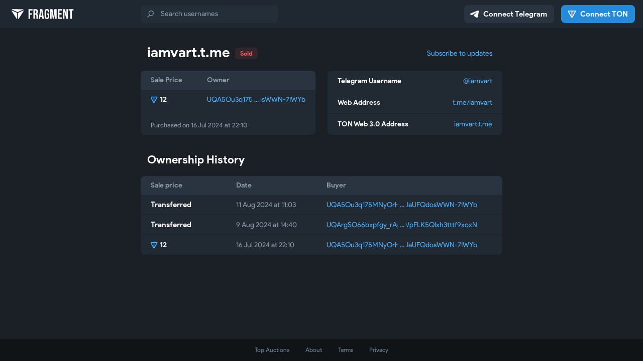

--- FILE ---
content_type: text/html; charset=utf-8
request_url: https://fragment.com/username/iamvart
body_size: 7662
content:
<!DOCTYPE html>
<html>
  <head>
    <meta charset="utf-8">
    <title>iamvart – Fragment</title>
    <meta name="viewport" content="width=device-width, initial-scale=1.0, minimum-scale=1.0, maximum-scale=1.0, user-scalable=no, viewport-fit=cover" />
<meta name="format-detection" content="telephone=no" />
<meta http-equiv="X-UA-Compatible" content="IE=edge" />
<meta name="MobileOptimized" content="176" />
<meta name="HandheldFriendly" content="True" /><meta name="twitter:card" content="summary"></meta>
<meta property="og:url" content="https://fragment.com/username/iamvart" />
<meta property="og:title" content="Buy @iamvart">
<meta property="og:image" content="https://nft.fragment.com/username/iamvart.webp">
<meta property="og:description" content="Check the current availability of @iamvart, a Telegram collectible username.">
<meta property="og:site_name" content="Fragment Auctions">
<link rel="canonical" href="https://fragment.com/username/iamvart" />

    <link rel="shortcut icon" href="/img/fragment.ico" type="image/x-icon" />
<link rel="mask-icon" href="/img/fragment_icon.svg" color="#121519">
    <script>document.cookie="stel_dt="+encodeURIComponent((new Date).getTimezoneOffset())+";path=/;max-age=31536000;samesite=None;secure"</script>
    
    <link href="/css/font-roboto.css?1" rel="stylesheet" type="text/css">
    <link href="/css/bootstrap.min.css?3" rel="stylesheet">
    <link href="/css/bootstrap-extra.css?2" rel="stylesheet">
    <link href="/css/auction.css?95" rel="stylesheet">

  </head>
  <body class="emoji_image no-transition">
      <svg xmlns="http://www.w3.org/2000/svg" style="position:absolute;width:0;height:0;left:-10000px">
    <defs>
      <path id="icon-premium" d="m8.88 13.45 2.89-5.71c.33-.66 1.14-.93 1.8-.6.25.13.46.35.59.61l2.73 5.51c.22.45.66.76 1.16.82l5.7.68c.78.09 1.33.79 1.24 1.57-.04.31-.18.61-.41.84l-4.52 4.42c-.18.18-.27.43-.23.68l.75 5.98c.1.85-.5 1.63-1.36 1.74-.32.04-.65-.02-.94-.18l-4.77-2.59c-.34-.19-.76-.19-1.11-.01l-4.93 2.52c-.7.35-1.55.07-1.91-.62-.13-.26-.18-.55-.14-.84l.4-2.74c.19-1.34 1.03-2.51 2.23-3.12l5.49-2.78c.15-.08.2-.26.13-.4-.06-.12-.18-.18-.31-.16l-6.71.95c-1.02.15-2.06-.14-2.87-.79l-2.23-1.82c-.64-.51-.73-1.45-.22-2.09.24-.29.59-.48.97-.53l5.73-.74c.36-.04.68-.27.85-.6z"/>
      <path id="icon-ton-qr" d="m4.02 7h15.945c.33 0 .6.27.6.615 0 .105-.015.21-.075.3l-7.56 13.62c-.33.6-1.08.81-1.665.48-.21-.12-.375-.285-.48-.495l-7.305-13.62c-.15-.3-.045-.675.255-.825.09-.045.18-.075.285-.075zm7.98 14.67v-14.67z" fill="none" stroke="currentColor" stroke-width="2.1"/>

      <path d="M 6.67 5.74 L 8.88 1.32 C 9.13 0.81 9.74 0.6 10.25 0.86 C 10.45 0.96 10.61 1.13 10.71 1.33 L 12.79 5.59 C 12.96 5.93 13.29 6.17 13.67 6.22 L 18.03 6.74 C 18.62 6.82 19.05 7.36 18.98 7.96 C 18.95 8.2 18.84 8.43 18.66 8.61 L 15.21 12.03 C 15.07 12.16 15.01 12.36 15.03 12.56 L 15.6 17.17 C 15.69 17.83 15.22 18.44 14.57 18.52 C 14.32 18.55 14.07 18.5 13.85 18.38 L 10.21 16.38 C 9.95 16.24 9.63 16.23 9.36 16.37 L 5.59 18.32 C 5.06 18.59 4.41 18.38 4.14 17.84 C 4.03 17.64 4 17.41 4.03 17.19 L 4.33 15.07 C 4.48 14.03 5.12 13.14 6.04 12.66 L 10.23 10.51 C 10.34 10.45 10.38 10.31 10.33 10.2 C 10.28 10.11 10.19 10.06 10.09 10.08 L 4.97 10.82 C 4.19 10.93 3.39 10.71 2.78 10.2 L 1.07 8.8 C 0.58 8.4 0.51 7.68 0.9 7.18 C 1.09 6.96 1.35 6.81 1.64 6.77 L 6.02 6.2 C 6.3 6.17 6.54 5.99 6.67 5.74 Z" id="icon-star"></path>
      <linearGradient x1="25%" y1="0.825%" x2="74.92%" y2="107.86%" id="s2"><stop stop-color="#FFD951" offset="0%"></stop><stop stop-color="#FFB222" offset="100%"></stop></linearGradient>
      <linearGradient x1="50%" y1="0%" x2="50%" y2="99.8%" id="s3"><stop stop-color="#E58F0D" offset="0%"></stop><stop stop-color="#EB7915" offset="100%"></stop></linearGradient>
      <filter x="-5.2%" y="-5.3%" width="110.3%" height="110.6%" filterUnits="objectBoundingBox" id="s4"><feOffset dx="1" dy="1" in="SourceAlpha" result="shadowOffsetInner1"></feOffset><feComposite in="shadowOffsetInner1" in2="SourceAlpha" operator="arithmetic" k2="-1" k3="1" result="shadowInnerInner1"></feComposite><feColorMatrix values="0 0 0 0 1 0 0 0 0 1 0 0 0 0 1 0 0 0 0.657 0" type="matrix" in="shadowInnerInner1"></feColorMatrix>
      </filter>
      <g id="icon-colorful-star" stroke="none" stroke-width="1" fill="none" fill-rule="evenodd">
        <use fill="url(#s2)" fill-rule="evenodd" xlink:href="#icon-star"></use>
        <use fill="#000" filter="url(#s4)" xlink:href="#icon-star"></use>
        <use stroke="url(#s3)" stroke-width="0.89" xlink:href="#icon-star"></use>
      </g>
      <g id="icon-multi-star" stroke="none" stroke-width="1" fill="none" fill-rule="evenodd">
        <use stroke="currentColor" stroke-width="2.67" xlink:href="#icon-star"></use>
        <use fill="url(#s2)" fill-rule="evenodd" xlink:href="#icon-star"></use>
        <use fill="#000" filter="url(#s4)" xlink:href="#icon-star"></use>
        <use stroke="url(#s3)" stroke-width="0.89" xlink:href="#icon-star"></use>
        <path d="M 5.2 19 L 14 19 L 9.8 16.7 L 5.2 19 Z" fill="currentColor"></path>
      </g>
      <filter id="svg-filter--filters-icon-color"><feFlood flood-color="var(--filters-icon-color)"></feFlood><feComposite in2="SourceGraphic" operator="in"></feComposite></filter>
    </defs>
  </svg>
    <div id="aj_progress" class="progress-bar"></div>
    
    <div id="aj_content">    <header class="tm-header">
    <div class="tm-header-logo">
      <a href="/" class="tm-logo js-header-logo js-logo js-random-logo js-logo-hoverable">
        <i class="tm-logo-icon js-logo-icon"></i>
        <i class="tm-logo-text"></i>
      </a>
    </div>
    <div class="tm-header-body">
        <form action="/" class="tm-header-search-form">
    <div class="icon-before icon-search tm-field tm-search-field">
      <input type="search" class="form-control tm-input tm-search-input" name="query" placeholder="Search usernames" autocomplete="off" />
    </div>
  </form>
    </div>
    <div class="tm-header-actions tm-header-actions-wide">
        <button class="btn btn-default tm-header-action tm-header-button login-link">
    <i class="icon icon-connect-telegram"></i>
    <span class="tm-button-label">Connect Telegram</span>
  </button>
        <button class="btn btn-primary tm-header-action tm-header-button ton-auth-link">
    <i class="icon icon-connect-ton"></i>
    <span class="tm-button-label">Connect TON</span>
  </button>
      
    </div>
    
    <div class="tm-header-menu-button js-header-menu-button icon-before icon-header-menu"></div>
    <div class="tm-header-menu hide js-header-menu" data-close-outside="js-header-menu-window">
      <div class="tm-header-menu-close-button js-header-menu-close-button icon-before icon-header-menu-close"></div>
      <div class="tm-header-menu-window js-header-menu-window">
        
        <div class="tm-header-menu-body">
          
          <h4 class="tm-menu-subheader">Platform</h4>
          <div class="tm-menu-links">
            <a href="/about" class="tm-menu-link icon-before icon-menu-about">About</a>
            <a href="/terms" class="tm-menu-link icon-before icon-menu-terms">Terms</a>
            <a href="/privacy" class="tm-menu-link icon-before icon-menu-privacy">Privacy Policy</a>
          </div>
          <div class="tm-header-menu-footer">
              <div class="tm-header-menu-footer-text">
    Connect TON and Telegram <br/>to view your bids and assets
  </div>
              <button class="btn btn-primary btn-block tm-menu-button ton-auth-link">
    <i class="icon icon-connect-ton"></i>
    <span class="tm-button-label">Connect TON</span>
  </button>
              <button class="btn btn-default btn-block tm-menu-button login-link">
    <i class="icon icon-connect-telegram"></i>
    <span class="tm-button-label">Connect Telegram</span>
  </button>
          </div>
        </div>
      </div>
    </div>
  </header>
    <main class="tm-main js-main-content">
      <section class="tm-section tm-auction-section">
    
    <div class="tm-section-header">
      <h2 class="tm-section-header-text">
        <span class="tm-section-header-domain"><span class="tm-web3-address"><span class="subdomain">iamvart</span><span class="domain">.t.me</span></span></span>
        
        <span class="tm-section-header-status tm-status-unavail">Sold</span>
        
      </h2>
        <div class="tm-section-subscribe tm-section-box js-subscribe">
    <a class="btn-link subscribe-btn js-subscribe-btn">Subscribe to updates</a>
    <a class="btn-link unsubscribe-btn js-unsubscribe-btn">Unsubscribe from updates</a>
  </div>
    </div>
    
      <div class="tm-section-box tm-section-bid-info">
    <table class="table tm-table tm-table-fixed">
      <thead>
        <tr>
          <th style="--width:35%">Sale Price</th>
          <th style="--width:65%">Owner</th>
        </tr>
      </thead>
      <tbody>
        <td>
          <div class="table-cell">
            <div class="table-cell-value tm-value icon-before icon-ton">12</div>
          </div>
        </td>
        <td>
          <div class="table-cell">
            <a href="https://tonviewer.com/EQA5Ou3q175MNyOrHpxXDmEmAsAj73zUaUFQdosWWN-7ITve" class="tm-wallet" target="_blank"><span class="head">UQA5Ou3q175MNyOrHpxXDmEm</span><span class="middle"></span><span class="tail">AsAj73zUaUFQdosWWN-7IWYb</span></a>
          </div>
        </td>
      </tbody>
    </table>
    <div class="tm-bid-info-text">Purchased on <time datetime="2024-07-16T22:10:57+00:00">16 Jul 2024 at 22:10</time></div>
  </div>
      <div class="tm-list tm-section-box tm-section-auction-info">
    <dl class="tm-list-item">
      <dt class="tm-list-item-title">Telegram Username</dt>
      <dd class="tm-list-item-value">
        <span class="accent-color">@iamvart</span>
      </dd>
    </dl>
    <dl class="tm-list-item">
      <dt class="tm-list-item-title">Web Address</dt>
      <dd class="tm-list-item-value">
        <span class="accent-color">t.me/iamvart</span>
      </dd>
    </dl>
    <dl class="tm-list-item">
      <dt class="tm-list-item-title">TON Web 3.0 Address</dt>
      <dd class="tm-list-item-value">
        <span class="accent-color"><span class="tm-web3-address"><span class="subdomain">iamvart</span><span class="domain">.t.me</span></span></span>
      </dd>
    </dl>
  </div>
      <div class="tm-section-subscribe tm-section-box js-subscribe">
    <a class="btn-link subscribe-btn js-subscribe-btn">Subscribe to updates</a>
    <a class="btn-link unsubscribe-btn js-unsubscribe-btn">Unsubscribe from updates</a>
  </div>
  </section>
    <section class="tm-section clearfix">
    <div class="tm-section-header">
      <h3 class="tm-section-header-text">Ownership History</h3>
    </div>
    <div class="tm-table-wrap">
      <table class="table tm-table tm-table-fixed">
        <thead>
          <tr>
            <th style="--thin-width:100px;--wide-width:25%">Sale price</th>
            <th style="--thin-width:110px;--wide-width:25%">Date</th>
            <th style="--width:50%">Buyer</th>
          </tr>
        </thead>
        <tfoot>
          
        </tfoot>
        <tbody>
            <tr>
    <td>
      <div class="table-cell">
        <div class="table-cell-value tm-value">Transferred</div>
      </div>
    </td>
    <td>
      <div class="table-cell">
        <div class="tm-datetime"><span class="thin-only"><time datetime="2024-08-11T11:03:39+00:00" class="short">Aug 11, 2024 at 11:03</time></span><span class="wide-only"><time datetime="2024-08-11T11:03:39+00:00">11 Aug 2024 at 11:03</time></span></div>
      </div>
    </td>
    <td>
      <div class="table-cell">
        <a href="https://tonviewer.com/EQA5Ou3q175MNyOrHpxXDmEmAsAj73zUaUFQdosWWN-7ITve" class="tm-wallet" target="_blank"><span class="head">UQA5Ou3q175MNyOrHpxXDmEm</span><span class="middle"></span><span class="tail">AsAj73zUaUFQdosWWN-7IWYb</span></a>
      </div>
    </td>
  </tr>  <tr>
    <td>
      <div class="table-cell">
        <div class="table-cell-value tm-value">Transferred</div>
      </div>
    </td>
    <td>
      <div class="table-cell">
        <div class="tm-datetime"><span class="thin-only"><time datetime="2024-08-09T14:40:19+00:00" class="short">Aug 9, 2024 at 14:40</time></span><span class="wide-only"><time datetime="2024-08-09T14:40:19+00:00">9 Aug 2024 at 14:40</time></span></div>
      </div>
    </td>
    <td>
      <div class="table-cell">
        <a href="https://tonviewer.com/EQArgSO66bxpfgy_rAyWv6K4arWFWpFLK5Qlxh3tttf9xtGI" class="tm-wallet" target="_blank"><span class="head">UQArgSO66bxpfgy_rAyWv6K4</span><span class="middle"></span><span class="tail">arWFWpFLK5Qlxh3tttf9xoxN</span></a>
      </div>
    </td>
  </tr>  <tr>
    <td>
      <div class="table-cell">
        <div class="table-cell-value tm-value icon-before icon-ton">12</div>
      </div>
    </td>
    <td>
      <div class="table-cell">
        <div class="tm-datetime"><span class="thin-only"><time datetime="2024-07-16T22:10:57+00:00" class="short">Jul 16, 2024 at 22:10</time></span><span class="wide-only"><time datetime="2024-07-16T22:10:57+00:00">16 Jul 2024 at 22:10</time></span></div>
      </div>
    </td>
    <td>
      <div class="table-cell">
        <a href="https://tonviewer.com/EQA5Ou3q175MNyOrHpxXDmEmAsAj73zUaUFQdosWWN-7ITve" class="tm-wallet" target="_blank"><span class="head">UQA5Ou3q175MNyOrHpxXDmEm</span><span class="middle"></span><span class="tail">AsAj73zUaUFQdosWWN-7IWYb</span></a>
      </div>
    </td>
  </tr>
        </tbody>
      </table>
    </div>
  </section>
  </main>
    <div class="popup-container hide js-howitworks-popup" data-close-outside="popup-body">
    <div class="popup">
      <div class="popup-body">
        <section>
          <h4>How does this work?</h4>
          <p class="popup-text">You can buy this <a href="https://fragment.com/about#what-is-a-collectible">collectible username</a> and use it for your <b>personal profile</b>, group or channel.<br/>   <br/><b>To do so, simply:</b><br/>• Get <a href="https://tonkeeper.com/">Tonkeeper</a>, open it and create a <b>wallet</b>.<br/>• Deposit funds in your <b>wallet</b> from a <a href="https://ton.org/buy-toncoin">supported exchange</a> or with <a href="https://wallet.t.me/">@wallet</a> on Telegram.<br/>• Use <b>Tonkeeper</b> to log in on Fragment and return to this page.<br/>• Tap the buttons below to join the auction.<br/><br/>Purchased entities become available under My Assets and can be used within any supported platform, starting with Telegram.<br/><br/><a href="https://fragment.com/about">Learn More</a></p>
          <div class="popup-buttons">
            <a class="btn btn-link btn-lg popup-cancel-btn">Close</a>
          </div>
        </section>
      </div>
    </div>
  </div>  <div class="popup-container hide form-popup-container place-bid-popup-container js-place-bid-popup" data-close-outside="popup-body">
    <div class="popup">
      <div class="popup-body">
        <section>
          <h2>@iamvart</h2>
          <p class="popup-text">Telegram username and iamvart.t.me</p>
          <form class="js-place-bid-form">
            <div class="form-group">
              <label for="bid_value">Your bid</label>
              <div class="icon-before icon-ton form-control-wrap tm-coin-field">
                <input inputmode="decimal" class="form-control js-amount-input" id="bid_value" name="bid_value" value="61" data-for="js-bid_value" data-usd-for="js-bid_usd_value" autocomplete="off">
              </div>
              <p class="help-block">Approximately &#036;<span class="js-bid_usd_value">90.08</span></p>
              <div class="tm-form-control-hint"></div>
            </div>
            <div class="form-main-button">
              <button type="submit" class="btn btn-primary btn-block">
                <span class="tm-button-label">Place a <span class="icon-before icon-ton tm-amount js-bid_value">61</span> bid</span>
              </button>
            </div>
          </form>
        </section>
      </div>
    </div>
  </div>  <div class="popup-container hide form-popup-container js-put-to-auction-popup" data-close-outside="popup-body">
    <div class="popup">
      <div class="popup-body">
        <section>
          <h4>List for auction</h4>
          
          <p class="popup-text">Do you want to make <span class="accent-color js-username"></span> available for auction on <b>Fragment</b>?</p>
          <form class="js-put-to-auction-form">
            <input type="hidden" name="username" />
            <div class="form-group">
              <label for="min_bid_value">Minimum bid</label>
              <div class="icon-before icon-ton form-control-wrap tm-coin-field">
                <input inputmode="decimal" class="form-control js-amount-input" id="min_bid_value" name="min_bid_value" value="1" data-usd-for="js-bid_usd_value" autocomplete="off">
                <div class="form-control-hint">~&nbsp;&#036;<span class="js-bid_usd_value">1.48</span></div>
              </div>
            </div>
            <div class="form-group">
              <label for="max_price_value">Maximum price</label>
              <div class="icon-before icon-ton form-control-wrap tm-coin-field">
                <input inputmode="decimal" class="form-control js-amount-input" id="max_price_value" name="max_price_value" value="" placeholder="Optional" autocomplete="off">
              </div>
              <p class="help-block">Set a maximum price if you want to enable anyone to instantly buy <span class="js-username"></span> for this price.</p>
            </div>
            <div class="popup-buttons">
              <a class="btn btn-link btn-lg popup-cancel-btn">Cancel</a>
              <button type="submit" class="btn btn-link btn-lg">Proceed</button>
            </div>
          </form>
        </section>
      </div>
    </div>
  </div>  <div class="popup-container hide form-popup-container place-bid-popup-container js-sell-username-popup" data-close-outside="popup-body">
    <div class="popup">
      <div class="popup-body">
        <section>
          <h2 class="js-username"></h2>
          <p class="popup-text">Sell username on <b>Fragment</b></p>
          <form class="js-sell-username-form">
            <input type="hidden" name="username" />
            <div class="form-group">
              <label for="sell_value">Sell price</label>
              <div class="icon-before icon-ton form-control-wrap tm-coin-field">
                <input inputmode="decimal" class="form-control js-amount-input" id="sell_value" name="sell_value" value="1" data-for="js-bid_value" autocomplete="off">
              </div>
              <div class="tm-form-control-hint"></div>
            </div>
            <div class="form-main-button">
              <button type="submit" class="btn btn-primary btn-block">
                <span class="tm-button-label">Sell for <span class="icon-before icon-ton tm-amount js-bid_value">1</span></span>
              </button>
            </div>
          </form>
        </section>
      </div>
    </div>
  </div>  <div class="popup-container hide js-convert-confirm-popup" data-close-outside="popup-body">
    <div class="popup">
      <div class="popup-body">
        <section>
          <h4>Auction Your Username</h4>
          <p class="popup-text">The <span class="accent-color">@fragment</span> bot sent you a <b>confirmation message</b> on Telegram, please open it and follow the instructions to proceed.</p>
          <div class="popup-buttons">
            <a href="https://t.me/fragment" target="_blank" class="btn btn-link btn-lg">Open bot</a>
          </div>
        </section>
      </div>
    </div>
  </div>
  <div class="popup-container form-popup-container hide js-convert-bid-popup" data-close-outside="popup-body">
    <div class="popup">
      <div class="popup-body">
        <section>
          <h4>Auction Your Username</h4>
          <p class="popup-text">You can put <span class="accent-color js-username"></span> up for auction as a <b>collectible username</b>. This action is <b>irreversible</b>.<br/><br/>The winner of the auction will <b>own</b> the TON collectible – and you are free to bid on it as well. Your wallet will receive the final amount in TON, minus <a target="_blank" rel="noopener" href="https://fragment.com/about#q-are-there-any-transaction-fees">conversion fees</a>.</p>
          <form class="js-convert-bid-form">
            <input type="hidden" name="id" />
            <div class="form-group">
              <label for="bid_value">Your first bid</label>
              <div class="icon-before icon-ton form-control-wrap tm-coin-field">
                <input inputmode="decimal" class="form-control js-amount-input" id="bid_value" name="bid_value" value="10" data-for="js-bid_value" data-usd-for="js-bid_usd_value" autocomplete="off">
                <div class="form-control-hint">~&nbsp;&#036;<span class="js-bid_usd_value">14.77</span></div>
              </div>
              <p class="help-block">The auction will start after you place the first bid. If someone outbids you, you will get this entire amount back. If there are no other bidders, you will get both the new collectible and your bid amount back, minus 5% and minus a <span class="icon-before icon-ton-text">5</span> fee.</p>
            </div>
            <div class="popup-buttons">
              <a class="btn btn-link btn-lg popup-cancel-btn">Cancel</a>
              <button type="submit" class="btn btn-link btn-lg js-do-transfer-btn">Continue</button>
            </div>
          </form>
        </section>
      </div>
    </div>
  </div>
  <div class="popup-container form-popup-container hide js-new-convert-bid-popup" data-close-outside="popup-body">
    <div class="popup">
      <div class="popup-body">
        <section>
          <h4>Auction Your Username</h4>
          <p class="popup-text">This will put <span class="accent-color js-username"></span> up for auction as a <b>collectible username</b>. You can cancel the auction at any time before the first bid is placed.<br/><br/>You can place your own bids in the auction – the winner will <b>own the TON collectible</b>.<br/><br/>Your wallet <span class="js-address"></span> will receive the final amount in TON, minus a 5% platform fee and a <a target="_blank" rel="noopener" href="https://fragment.com/about#q-are-there-any-transaction-fees">one-time</a> <span class="icon-before icon-ton">5</span> conversion fee.</p>
          <form class="js-new-convert-bid-form">
            <input type="hidden" name="id" />
            <div class="form-group">
              <label for="bid_value">Minimum bid</label>
              <div class="icon-before icon-ton form-control-wrap tm-coin-field">
                <input inputmode="decimal" class="form-control js-amount-input" id="bid_value" name="bid_value" value="10" data-for="js-bid_value" data-usd-for="js-bid_usd_value" autocomplete="off">
                <div class="form-control-hint">~&nbsp;&#036;<span class="js-bid_usd_value">14.77</span></div>
              </div>
              <p class="help-block">The auction will start after someone places the first bid.</p>
            </div>
            <div class="popup-buttons">
              <a class="btn btn-link btn-lg popup-cancel-btn">Cancel</a>
              <button type="submit" class="btn btn-link btn-lg js-do-transfer-btn">Create Auction</button>
            </div>
          </form>
        </section>
      </div>
    </div>
  </div>  <div class="popup-container hide js-make-offer-popup" data-close-outside="popup-body">
    <div class="popup">
      <div class="popup-body">
        <section>
          <h4>Make an offer</h4>
          <p class="popup-text">Let the owner of <span class="accent-color">@iamvart</span> know that you are willing to buy this username.</p>
          <form class="js-make-offer-form">
            <input type="hidden" name="id" />
            <div class="form-group">
              <label for="amount_value">How much would you pay?</label>
              <div class="icon-before icon-ton form-control-wrap tm-coin-field">
                <input inputmode="decimal" class="form-control js-amount-input" id="amount_value" name="amount_value" value="" data-for="js-amount_value" data-usd-for="js-amount_usd_value" placeholder="Enter any amount in TON" autocomplete="off">
                <div class="form-control-hint">~&nbsp;&#036;<span class="js-amount_usd_value"></span></div>
              </div>
              <p class="help-block">We will notify you on Telegram if the owner of the username makes it available for sale.<br/><br/>This service costs <span class="icon-before icon-ton-text js-amount_fee"></span> for this username.</p>
            </div>
            <div class="popup-buttons">
              <a class="btn btn-link btn-lg popup-cancel-btn">Cancel</a>
              <button type="submit" class="btn btn-link btn-lg js-do-offer-btn">Proceed</button>
            </div>
          </form>
        </section>
      </div>
    </div>
  </div>  <div class="popup-container hide js-howofferworks-popup" data-close-outside="popup-body">
    <div class="popup">
      <div class="popup-body">
        <section>
          <h4>How does this work?</h4>
          <p class="popup-text">You can make an offer for this username, suggesting the owner to sell it on Fragment. To encourage serious offers, this process requires a <b>small fee</b>.<br/><br/><b>To pay the fee, simply:</b><br/>• Get <a href="https://tonkeeper.com/">Tonkeeper</a>, open it and create a <b>wallet</b>.<br/>• Deposit funds in your <b>wallet</b> from a <a href="https://ton.org/buy-toncoin">supported exchange</a> or with <a href="https://wallet.t.me/">@wallet</a> on Telegram.<br/>• Use <b>Tonkeeper</b> to log in on Fragment and return to this page.<br/>• Log in with your <b>Telegram account</b> to receive a notification if the username gets listed.<br/>• Tap the button to make an offer – enter the amount you&#39;d be <b>willing to spend</b> for this username.<br/>• Scan the QR code to <b>pay the fee</b> for making the offer.<br/><br/>The owner will receive your offer on Telegram – if they&nbsp;decide to list their username, you&#39;ll be able to make your bid.<br/><br/><a href="https://fragment.com/about">Learn More</a></p>
          <div class="popup-buttons">
            <a class="btn btn-link btn-lg popup-cancel-btn">Close</a>
          </div>
        </section>
      </div>
    </div>
  </div>  <div class="popup-container hide js-botsabout-popup" data-close-outside="popup-body">
    <div class="popup">
      <div class="popup-body">
        <section>
          <h4>Bot usernames</h4>
          <p class="popup-text">This username has been upgraded and it can now be assigned not just to channels, groups or users, but also to bots. This upgrade is permanent and can be performed for any collectible username by paying a fee of <span class="icon-before icon-ton tm-amount">1,000</span>. Usernames will remain upgraded even if they change owners.</p>
          <div class="popup-buttons">
            <a class="btn btn-link btn-lg popup-cancel-btn">OK, got it</a>
          </div>
        </section>
      </div>
    </div>
  </div>
    <footer class="tm-footer">
    <div class="tm-footer-links">
      <a href="/" class="tm-footer-link">Top Auctions</a>
      <a href="/about" class="tm-footer-link">About</a>
      <a href="/terms" class="tm-footer-link">Terms</a>
      <a href="/privacy" class="tm-footer-link">Privacy</a>
    </div>
  </footer></div>
    <script src="/js/jquery.min.js?1"></script>
    <script src="/js/bootstrap.min.js"></script>
    <script src="/js/main-aj.js?72"></script>
    <script src="/js/jquery-ex.js?22"></script>
<script src="/js/jquery-ui.min.js?1"></script>
<script src="/js/qr-code-styling.js?1"></script>
<script src="/js/tonconnect-ui.min.js?8"></script>
<script src="/js/auction.js?102"></script>
<script src="/js/tgsticker.js?31"></script>
<script src="https://telegram.org/js/telegram-widget.js?22"></script>

    <script>ajInit({"version":609,"apiUrl":"\/api?hash=15a6ab2ea9eb3f7c2f","unauth":true,"state":{"type":1,"typeUrl":"\/username\/","username":"iamvart","itemTitle":"@iamvart","itemSentMessage":"Request sent. The username will appear in your My Assets section as soon as the transaction is successfully recorded in the blockchain.","auctionLastLt":48761114000001,"auctionLastVer":false,"offerFeeMax":"100","offerFeeMult":0.0005,"tonRate":1.4767098114533}});</script>
    <script id="aj_script">l.add({"WEB_POPUP_QR_PLACE_BID_HEADER":"Place a bid","WEB_POPUP_QR_PLACE_BID_TEXT":"Scan the QR code and pay {amount} with Tonkeeper","WEB_POPUP_QR_PLACE_BID_TK_BUTTON":"Place a bid with Tonkeeper","WEB_POPUP_QR_OR_BUTTON":"Or press the button below","WEB_POPUP_QR_PLACE_BID_TERMS":"By placing a bid, you accept the <a href=\"\/terms\" target=\"_blank\" rel=\"noopener\">Fragment Terms of Service<\/a> and <a href=\"\/privacy\" target=\"_blank\" rel=\"noopener\">Privacy Policy<\/a>.","WEB_PLACE_BID_SENT":"Request sent. Your bid will appear in the bid history as soon as the transaction is successfully recorded in the blockchain.","WEB_POPUP_QR_BUY_NOW_HEADER":"Buy {username}","WEB_POPUP_QR_BUY_NOW_TEXT":"Scan the QR code and pay {amount} with Tonkeeper","WEB_POPUP_QR_BUY_NOW_TK_BUTTON":"Buy now with Tonkeeper","WEB_POPUP_QR_START_AUCTION_HEADER":"Start an auction","WEB_POPUP_QR_START_AUCTION_TEXT":"Scan the QR code and confirm transaction with Tonkeeper","WEB_POPUP_QR_START_AUCTION_TK_BUTTON":"Start auction with Tonkeeper","WEB_POPUP_QR_PROCEED_TERMS":"By proceeding, you accept the <a href=\"\/terms\" target=\"_blank\" rel=\"noopener\">Fragment Terms of Service<\/a> and <a href=\"\/privacy\" target=\"_blank\" rel=\"noopener\">Privacy Policy<\/a>.","WEB_START_AUCTION_SENT":"Request sent. The auction will start as soon as the transaction is successfully recorded in the blockchain.","WEB_POPUP_QR_STOP_AUCTION_HEADER":"Stop an auction","WEB_POPUP_QR_STOP_AUCTION_TEXT":"Scan the QR code and confirm transaction with Tonkeeper","WEB_POPUP_QR_STOP_AUCTION_TK_BUTTON":"Stop auction with Tonkeeper","WEB_STOP_AUCTION_SENT":"Request sent. The auction will be stopped as soon as the transaction is successfully recorded in the blockchain.","WEB_POPUP_QR_SELL_HEADER":"List for sale","WEB_POPUP_QR_SELL_TEXT":"Scan the QR code and confirm transaction with Tonkeeper","WEB_POPUP_QR_SELL_TK_BUTTON":"List for sale with Tonkeeper","WEB_SELL_SENT":"Request sent. The username will be listed for sale as soon as the transaction is successfully recorded in the blockchain.","WEB_POPUP_QR_CONVERT_HEADER":"Put up for auction","WEB_POPUP_QR_CONVERT_TEXT":"Scan the QR code and pay {amount} with Tonkeeper","WEB_POPUP_QR_CONVERT_TK_BUTTON":"Place a bid with Tonkeeper","WEB_CONVERT_SENT":"Request sent. Auction will be started as soon as the transaction is successfully recorded in the blockchain.","WEB_POPUP_QR_OFFER_HEADER":"Pay to make an offer","WEB_POPUP_QR_OFFER_TEXT":"Scan the QR code and pay {amount} with Tonkeeper","WEB_POPUP_QR_OFFER_TK_BUTTON":"Make an offer with Tonkeeper","WEB_OFFER_REQUEST_MADE":"Request sent. We will let the owner of the username know about your offer as soon as the transaction is successfully recorded in the blockchain."});
Aj._useScrollHack=true;
Auction.init();
Main.init();
Aj.onLoad(function(state) {
  state.unAuth = true;
  Login.init({"bot_id":5444323279,"request_access":"write"});
  state.onAuthClick = function(e) {
    var return_to = this.href || false;
    e.stopImmediatePropagation();
    e.preventDefault();
    Login.open(return_to);
  };
  $('.login-link').on('click', state.onAuthClick);
  $(document).on('click', '.login-link', state.onAuthClick);
});
Aj.onUnload(function(state) {
  $('.login-link').off('click', state.onAuthClick);
  $(document).off('click', '.login-link');
});
Wallet.init({"address":false,"ton_proof":"e31b37cc2abc6ef7f7","logged_in":false,"version":2});
</script>
    <script>Aj.pageLoaded();</script>
    
  <script defer src="https://static.cloudflareinsights.com/beacon.min.js/vcd15cbe7772f49c399c6a5babf22c1241717689176015" integrity="sha512-ZpsOmlRQV6y907TI0dKBHq9Md29nnaEIPlkf84rnaERnq6zvWvPUqr2ft8M1aS28oN72PdrCzSjY4U6VaAw1EQ==" data-cf-beacon='{"version":"2024.11.0","token":"71dbffdb78ff4319bd5af5986731abed","server_timing":{"name":{"cfCacheStatus":true,"cfEdge":true,"cfExtPri":true,"cfL4":true,"cfOrigin":true,"cfSpeedBrain":true},"location_startswith":null}}' crossorigin="anonymous"></script>
</body>
</html>
<!-- page generated in 13.85ms -->


--- FILE ---
content_type: text/css
request_url: https://fragment.com/css/auction.css?95
body_size: 46028
content:
@font-face {
  font-family: ProductSans;
  font-display: swap;
  font-style: normal;
  font-weight: 400;
  src: url(/fonts/ProductSansRegular.ttf);
}
@font-face {
  font-family: ProductSans;
  font-display: swap;
  font-style: bold;
  font-weight: 600;
  src: url(/fonts/ProductSansBold.ttf);
}

:root {
  --text-color: #8794a1;
  --accent-color: #4db2ff;
  --accent-rgb: 77, 178, 255;
  --accent-bg-color: rgba(var(--accent-rgb), .1);
  --dropdown-color: #dde4eb;
  --dropdown-bg-color: #2e3a47;
  --dropdown-bg-hover-color: #384553;
  --dropdown-secondary-color: #8c9aa9;
  --article-color: #fff;
  --dropdown-color: #fff;
  --header-color: #fff;
  --field-color: #fff;
  --field-bg-color: #242e38;
  --field-second-color: #8494a3;
  --field-placeholder-color: #8a98a6;
  --field-accent-color: #248bda;
  --btn-primary-color: #fff;
  --btn-primary-bg-rgb: 36, 139, 218;
  --btn-primary-bg-color: rgb(var(--btn-primary-bg-rgb));
  --btn-primary-bg-hover-color: #207cc2;
  --btn-primary-disabled-color: #a6d8ff;
  --btn-default-color: #fff;
  --btn-default-bg-color: #242e38;
  --btn-default-bg-hover-color: #293440;
  --btn-header-color: #fff;
  --btn-header-bg-rgb: 41, 52, 64;
  --btn-header-bg-color: rgb(var(--btn-header-bg-rgb));
  --btn-header-bg-hover-rgb: 63, 78, 96;
  --btn-header-bg-hover-color: rgb(var(--btn-header-bg-hover-rgb));
  --table-bg-rgb: 33, 42, 51;
  --table-bg-color: rgb(var(--table-bg-rgb));
  --table-header-bg-color: #293440;
  --table-bg-hover-color: #293440;
  --table-text-color: #8c9aa9;
  --filters-header-bg-color: #28323d;
  --filters-icon-color: #838f9c;
  --value-color: #fff;
  --header-height: 48px;
  --def-border-radius: 8px;
  --min-border-radius: 3px;
  --popup-border-radius: 12px;
  --bg-rgb: 26, 32, 38;
  --bg-color: rgb(var(--bg-rgb));
  --header-bg-rgb: 33, 42, 51;
  --header-bg-color: rgba(var(--header-bg-rgb), .9);
  --bg-hover-color: #212a33;
  --def-transition-duration: .2s;
  --def-transition: var(--def-transition-duration) ease;
  --first-half-transition: .1s ease-out;
  --second-half-transition: .1s ease-in .1s;
  --half-transition-duration: .15s;
  --settings-bg-rgb: var(--header-bg-rgb);
  --settings-bg-color: rgb(var(--settings-bg-rgb));
  --settings-bg-hover-color: #293440;
  --inactive-bg-color: #212a33;
  --inactive-color: #354352;
  --footer-bg-color: #111417;
  --footer-color: #6d8394;
  --footer-bg-color: #111417;
  --tooltip-bg-color: #2d3c4c;
  --tooltip-color: #fff;
  --header-tab-color-rgb: 203, 215, 229;
  --header-tab-color-active: #fff;
  --unavail-color-rgb: 255, 88, 99;
  --unavail-color: rgb(var(--unavail-color-rgb));
  --danger-color-rgb: 255, 88, 99;
  --danger-bg-color: rgba(var(--danger-color-rgb), .14);
  --danger-text-color: rgb(var(--danger-color-rgb));
  --warning-color-rgb: 255, 153, 83;
  --warning-bg-color: rgba(var(--warning-color-rgb), .14);
  --warning-text-color: rgb(var(--warning-color-rgb));
}

html.header-tabs {
  --header-height: 90px;
}

body {
  font-family: ProductSans, -apple-system, system-ui, sans-serif;
  font-variant-ligatures: none;
  -webkit-font-smoothing: antialiased;
  --cur-bg-rgb: var(--bg-rgb);
  background: var(--footer-bg-color);
  position: relative;
  padding: 0;
  color: var(--text-color);
}

.no-transition,
.no-transition * {
  transition: none !important;
}

a, a:hover {
  color: var(--accent-color);
}
a:focus {
  color: var(--accent-color);
  outline: none;
}

.accent-color {
  color: var(--accent-color);
}

.mini-frac {
  font-size: 80%;
}

.link-text {
  color: var(--accent-color);
  cursor: pointer;
}
.link-text:hover {
  text-decoration: underline;
}

input::-webkit-outer-spin-button,
input::-webkit-inner-spin-button {
  -webkit-appearance: none;
  margin: 0;
}
input[type=number] {
  -moz-appearance: textfield;
}

.icon,
.icon-after:after,
.icon-before:before {
  display: inline-block;
  vertical-align: top;
  background-position: 0 center;
  background-repeat: no-repeat;
  background-size: contain;
}
.icon-after:after,
.icon-before:before {
  content: '';
}
i.icon {
  font-style: normal;
}

.btn {
  display: inline-flex;
  font-size: 13px;
  line-height: 18px;
  font-weight: bold;
  padding: 12px 15px;
  justify-content: center;
  border-radius: var(--def-border-radius);
  /*transition: background-color var(--def-transition);*/
  border: none;
}
.btn,
.btn:hover,
.btn:focus,
.btn:active,
.btn:focus:active {
  box-shadow: none;
  outline: none;
}
.btn-primary {
  color: var(--btn-primary-color);
  background-color: var(--btn-primary-bg-color);
}
.btn-primary:hover,
.btn-primary:focus,
.btn-primary:active {
  color: var(--btn-primary-color);
  background-color: var(--btn-primary-bg-hover-color);
}
.btn-primary[disabled] {
  color: var(--btn-primary-disabled-color);
  background-color: var(--btn-primary-bg-color);
  opacity: 1;
}
.btn-default {
  color: var(--btn-default-color);
  background-color: var(--btn-default-bg-color);
}
.btn-default:hover,
.btn-default:focus,
.btn-default:active {
  color: var(--btn-default-color);
  background-color: var(--btn-default-bg-hover-color);
}
.btn-link,
.btn-link:hover,
.btn-link:focus {
  color: var(--accent-color);
}
.btn.btn-link:hover,
.btn.btn-link:focus {
  background-color: var(--bg-hover-color);
  text-decoration: none;
}

.btn-tonkeeper .tm-button-label:before {
  content: '';
  display: inline-block;
  vertical-align: top;
  width: 18px;
  height: 18px;
  margin-right: 5px;
  background: var(--image-url-tonkeeper) 0 center no-repeat;
  background-size: contain;
}

.form-control-wrap {
  display: flex;
  border-radius: var(--def-border-radius);
  background: var(--field-bg-color);
  position: relative;
}
.form-control {
  height: auto;
  font-size: 15px;
  line-height: 20px;
  padding: 11px 22px;
  word-break: break-word;
  box-shadow: none !important;
  border: none;
  background: var(--field-bg-color);
  border-radius: var(--def-border-radius);
  color: var(--field-color);
}
.form-control-wrap .form-control {
  background: transparent;
}
.form-control::-webkit-input-placeholder {
  transition: opacity .15s ease;
  color: var(--field-placeholder-color);
}
.form-control::-moz-placeholder {
  transition: opacity .15s ease;
  color: var(--field-placeholder-color);
}
.form-control:-ms-input-placeholder {
  transition: opacity .15s ease;
  color: var(--field-placeholder-color);
}
.form-control:focus::-webkit-input-placeholder {
  opacity: 0.4;
}
.form-control:focus::-moz-placeholder {
  opacity: 0.4;
}
.form-control:focus:-ms-input-placeholder {
  opacity: 0.4;
}
.form-control-hint {
  font-size: 14px;
  line-height: 18px;
  padding: 12px 16px 12px 0;
  color: var(--text-color);
  white-space: nowrap;
}

.form-group > label {
  font-size: 15px;
  line-height: 18px;
  margin: 15px 13px 10px;
  color: #fff;
}
.form-group > label .help-text {
  font-size: 14px;
  font-weight: normal;
  color: var(--text-color);
}

.tm-main-form-label {
  font-size: 15px;
  line-height: 23px;
  margin: 0px 19px 12px;
  color: var(--header-color);
}
.tm-main-form-label-extra {
  font-size: 13px;
  line-height: 20px;
  margin: 2px 19px 13px;
  float: right;
}
.tm-main-form-label-badge {
  display: inline-block;
  font-size: 11px;
  line-height: 16px;
  font-weight: bold;
  padding: 3px 7px;
  margin: 0 10px;
  vertical-align: top;
  border-radius: 5px;
  white-space: nowrap;
  color: #5aec8c;
  background-color: rgba(90, 236, 140, .1);
}
.tm-main-form-group {
  margin-bottom: 20px;
}
.tm-main-form-link-wrap {
  font-size: 13px;
  line-height: 19px;
  margin-top: 20px;
  text-align: center;
}
.tm-form-radio-items {
  margin: -4px 0;
}
.tm-form-radio-item,
.tm-form-radio-item-more {
  display: block;
  position: relative;
  padding: 4px 0;
  margin-bottom: 0;
  cursor: pointer;
}
.icon-options-more:after {
  width: 20px;
  height: 20px;
  background-image: var(--image-url-options-more-icon);
}
.icon-hide:before {
  position: absolute;
  left: 16px;
  top: 0;
  bottom: 0;
  margin: auto;
  width: 24px;
  height: 24px;
  background-image: var(--image-url-hide-icon);
}
.tm-form-radio-item-wrap {
  padding: 0 3px;
  margin: 0 -3px;
  height: 56px;
  transition: all var(--def-transition);
  overflow: hidden;
}
.options-expanded .tm-form-radio-item-wrap.tm-more-options,
.options-collapsed .tm-form-radio-item-wrap.tm-second-option {
  visibility: hidden;
  height: 0;
}
.tm-form-radio-item input.radio {
  position: absolute;
  left: -5000px;
}
.tm-form-radio-label {
  display: flex;
  font-size: 15px;
  line-height: 20px;
  padding: 14px 19px;
  border-radius: var(--def-border-radius);
  background: var(--field-bg-color);
  box-shadow: 0 0 0 0px var(--accent-color);
  transition: box-shadow var(--def-transition);
  color: var(--field-color);
  white-space: nowrap;
  position: relative;
  overflow: hidden;
}
.tm-form-radio-label svg {
  color: var(--field-bg-color);
}
.tm-form-radio-item input.radio ~ .tm-form-radio-label:before {
  display: inline-block;
  flex-shrink: 0;
  flex-grow: 0;
  content: '';
  width: 20px;
  height: 20px;
  border-radius: 50%;
  border: 2px solid var(--field-second-color);
  background-color: var(--accent-color);
  box-shadow: inset 0 0 0 20px var(--field-bg-color);
  transition: border-color var(--def-transition), box-shadow var(--def-transition);
  margin-right: 14px;
}
.tm-form-radio-item input.radio:checked ~ .tm-form-radio-label {
  box-shadow: 0 0 0 2px var(--accent-color);
}
.tm-form-radio-item input.radio:checked ~ .tm-form-radio-label:before {
  box-shadow: inset 0 0 0 2px var(--field-bg-color);
  border-color: var(--accent-color);
}
.tm-form-radio-item-more .tm-form-radio-label {
  display: block;
  text-align: center;
  color: var(--accent-color);
}
.tm-form-radio-label .tm-radio-label {
  flex-grow: 1;
}
.tm-form-radio-label .tm-radio-label-badge {
  display: inline-block;
  font-size: 11px;
  line-height: 14px;
  font-weight: bold;
  padding: 2px 4px;
  margin: 1px 4px 1px 8px;
  vertical-align: top;
  border-radius: 4px;
  background-color: var(--field-accent-color);
  white-space: nowrap;
}
.tm-form-radio-label .tm-value {
  width: 70px;
}
.tm-stars-price .tm-value.icon-ton:before,
.tm-form-radio-label .tm-value.icon-ton:before {
  width: 15px;
  height: 19px;
  margin-left: -1px;
  margin-right: 4px;
}
.tm-stars-options .tm-form-radio-label .tm-value {
  width: 100px;
  text-align: right;
}
.tm-form-radio-label .tm-radio-desc {
  font-weight: normal;
  text-align: right;
  color: var(--dropdown-secondary-color);
  width: 70px;
}
.tm-form-radio-label .tm-quantity {
  width: 60px;
  font-weight: normal;
  color: var(--dropdown-secondary-color);
}
.tm-form-radio-label .tm-quantity ~ .tm-value {
  width: 80px;
}

.tm-form-checkbox-item {
  display: inline-block;
  font-weight: normal;
  position: relative;
  margin-bottom: 0;
  cursor: pointer;
}
.tm-form-checkbox-item input.checkbox {
  position: absolute;
  left: -5000px;
}
.tm-form-checkbox-label {
  display: block;
  font-size: 13px;
  line-height: 18px;
  padding: 5px 10px;
  color: var(--field-color);
  position: relative;
  overflow: hidden;
}
.tm-form-checkbox-item input.checkbox ~ .tm-form-checkbox-label:before {
  display: inline-block;
  flex-shrink: 0;
  flex-grow: 0;
  content: '';
  width: 18px;
  height: 18px;
  border-radius: 50%;
  box-shadow: inset 0 0 0 1.4px var(--field-second-color);
  background: transparent var(--image-url-checkbox-icon) center no-repeat;
  background-size: 0%;
  transition: box-shadow var(--def-transition), background var(--def-transition);
  margin-right: 9px;
}
.tm-form-checkbox-item input.checkbox:checked ~ .tm-form-checkbox-label:before {
  box-shadow: inset 0 0 0 0 var(--field-second-color);
  background-color: #119bf7;
  background-size: 100%;
}
.tm-form-checkbox-label {
  display: inline-block;
}
.tm-form-checkbox-label {
  display: flex;
}
.tm-form-checkbox-label .tm-checkbox-label {
  flex-grow: 1;
}

.fit-text {
  display: inline-block;
  white-space: nowrap;
  max-width: 100%;
}

.tm-btn-group .btn {
  padding: 5px;
  color: var(--dropdown-color);
  border-radius: 0;
}
.tm-btn-group .btn:after {
  position: relative;
  transform: scale(.8);
}
.tm-btn-group .btn:first-child {
  border-top-left-radius: var(--def-border-radius);
  border-bottom-left-radius: var(--def-border-radius);
}
.tm-btn-group .btn:first-child:after {
  left: 1px;
}
.tm-btn-group .btn:last-child {
  border-top-right-radius: var(--def-border-radius);
  border-bottom-right-radius: var(--def-border-radius);
}
.tm-btn-group .btn:last-child:after {
  left: -1px;
}

.tm-dropdown {
  position: relative;
}
.tm-dropdown .dropdown-toggle.btn {
  padding: 5px 9px;
  color: var(--dropdown-color);
}
.tm-dropdown .dropdown-toggle.btn:after {
  width: 11px;
  height: 18px;
  margin-left: 4px;
  margin-right: -1px;
  background-image: var(--image-url-dropdown-caret);
}
.tm-dropdown.open > .dropdown-toggle.btn {
  --cur-bg-rgb: var(--btn-primary-bg-rgb);
  background-color: var(--btn-primary-bg-color);
}
.tm-dropdown.open > .dropdown-toggle.btn:after {
  background-image: var(--image-url-dropdown-caret-active);
}
.tm-dropdown > .dropdown-menu {
  font-size: 14px;
  line-height: 20px;
  margin-top: 6px;
  z-index: 90;
  right: 0;
  left: auto;
  padding: 0;
  background-color: var(--dropdown-bg-color);
  border-radius: var(--def-border-radius);
  -webkit-box-shadow: none;
  box-shadow: none;
  border: none;
  overflow: hidden;
}
.tm-header-action.tm-dropdown > .dropdown-menu {
  padding: 6px 0;
}
.tm-dropdown > .dropdown-backdrop {
  z-index: 89;
}
.tm-dropdown > .dropdown-menu > li > .dropdown-menu-item {
  display: block;
  position: relative;
  padding: 8px 60px 8px 14px;
  line-height: 20px;
  color: var(--dropdown-color);
  white-space: nowrap;
  cursor: pointer;
  clear: both;
}
.tm-dropdown > .dropdown-menu > li > .dropdown-menu-item.icon-before {
  padding-left: 46px;
}
.tm-dropdown > .dropdown-menu > li > .dropdown-menu-item[data-counter]:after {
  content: attr(data-counter);
  display: inline-block;
  color: var(--dropdown-secondary-color);
  white-space: nowrap;
  position: absolute;
  right: 15px;
}
.tm-dropdown > .dropdown-menu > li > .dropdown-menu-item:hover,
.tm-dropdown > .dropdown-menu > li > .dropdown-menu-item:focus {
  background-color: var(--dropdown-bg-hover-color);
}
.tm-dropdown > .dropdown-menu > li.selected {
  position: relative;
}
.tm-dropdown > .dropdown-menu > li.selected > .dropdown-menu-item:after {
  content: '';
  display: inline-block;
  vertical-align: top;
  background-position: 0 0;
  background-repeat: no-repeat;
  width: 14px;
  height: 10px;
  background-image: var(--image-url-dropdown-selected);
  position: absolute;
  right: 14px;
  top: 14px;
}
.tm-header-action.tm-dropdown > .dropdown-menu > li > .dropdown-menu-item.icon-before:before {
  position: absolute;
  left: 0;
  top: 0;
  width: 20px;
  height: 20px;
  margin: 8px 13px;
}
.tm-dropdown .icon-sort-asc:before,
.tm-dropdown .icon-sort-desc:before {
  width: 18px;
  height: 18px;
  margin-right: 4px;
}
.tm-dropdown .icon-sort-asc:before {
  background-image: var(--image-url-sort-asc-icon);
}
.tm-dropdown .icon-sort-desc:before {
  background-image: var(--image-url-sort-desc-icon);
}
.tm-dropdown.open .icon-sort-asc:before,
.tm-dropdown.open .icon-sort-desc:before {
  background-image: var(--image-url-sort-active-icon);
}


#aj_content {
  display: flex;
  flex-direction: column;
  padding-top: var(--header-height);
  min-height: var(--viewport-height, 100vh);
  background: var(--bg-color);
}
.tm-header {
  display: flex;
  margin: 0 auto;
  position: fixed;
  left: 0;
  right: 0;
  top: 0;
  z-index: 100;
  padding-left: env(safe-area-inset-left);
  padding-right: env(safe-area-inset-right);
  background-color: var(--header-bg-color);
  -webkit-backdrop-filter: blur(25px);
  backdrop-filter: blur(25px);
  height: var(--header-height);
}
.tm-logo {
  display: inline-flex;
  padding: 15px 14px;
}
.tm-logo-icon,
.tm-logo-text {
  display: inline-block;
  vertical-align: top;
  background-position: 0 0;
  background-repeat: no-repeat;
  background-size: cover;
  pointer-events: none;
}
.tm-logo-icon {
  width: 18px;
  height: 18px;
  padding: 8px;
  margin: -8px;
  box-sizing: content-box;
  background-image: var(--image-url-logo-icon);
  animation-timing-function: steps(59);
  animation-duration: 1s;
}
.tm-logo.play .tm-logo-icon {
  background-image: var(--image-url-logo-icon-animated, var(--image-url-logo-icon));
  animation-name: logo-play;
}
.tm-logo-progress .tm-logo-icon {
  --image-url-logo-icon-animated: url('/img/TelemintLogoSprite2.svg');
  animation-iteration-count: infinite;
  animation-duration: 2s;
  width: 78px;
  height: 78px;
}

@-webkit-keyframes logo-play {
  0%   { background-position: 0% 0; }
  100% { background-position: 100% 0; }
}
@keyframes logo-play {
  0%   { background-position: 0% 0; }
  100% { background-position: 100% 0; }
}

.tm-logo-text {
  width: 77px;
  height: 18px;
  background-image: var(--image-url-logo-text);
  background-position: left center;
  background-size: contain;
}
.tm-header-body {
  flex-grow: 1;
}
.tm-header-actions {
  margin: 10px 16px;
}
.tm-header-actions-thin {
  margin-right: 0;
}
.tm-header-action + .tm-header-action {
  margin-left: 14px;
}
.tm-header-actions .tm-dropdown > .dropdown-menu {
  width: 100%;
  min-width: fit-content;
}
.tm-header-button {
  font-size: 13px;
  line-height: 18px;
  padding: 5px 9px;
}
.tm-header-button.btn-default {
  color: var(--btn-header-color);
  --cur-bg-rgb: var(--btn-header-bg-rgb);
  background-color: var(--btn-header-bg-color);
}
.tm-header-button.btn-default:hover {
  --cur-bg-rgb: var(--btn-header-bg-hover-rgb);
  background-color: var(--btn-header-bg-hover-color);
}
.tm-header-button-photo {
  display: inline-block;
  vertical-align: top;
  width: 28px;
  height: 28px;
  border-radius: 14px;
  background: #677a8c;
  text-align: center;
  overflow: hidden;
  position: relative;
  margin: -5px 9px -5px -8px;
}
.tm-header-button-photo img {
  position: absolute;
  top: 0;
  left: 0;
  width: 100%;
}
.tm-button-label {
  max-width: 100%;
  text-overflow: ellipsis;
  overflow: hidden;
}
.tm-button-label.opt-fixed-width {
  max-width: 100px;
}
.icon-connect-telegram {
  width: 17px;
  height: 18px;
  background-image: var(--image-url-connect-telegram);
  margin-right: 9px;
  margin-left: -2px;
}
.icon-connect-ton {
  width: 17px;
  height: 18px;
  background-image: var(--image-url-connect-ton);
  margin-right: 8px;
  margin-left: -1px;
}
.icon-collectibles {
  width: 18px;
  height: 18px;
  background-image: var(--image-url-collectibles);
  margin-right: 10px;
}
.icon-change-account {
  width: 19px;
  height: 18px;
  background-image: var(--image-url-change-account);
  margin-right: 10px;
}

.icon-telegram-premium,
.icon-telegram-stars {
  width: 22px;
  height: 30px;
  margin-left: 6px;
}
i.icon-telegram-premium {
  background-image: var(--image-url-telegram-premium);
}
i.icon-telegram-stars {
  background-image: var(--image-url-stars-icon);
}
svg.icon-telegram-premium use {
  fill: var(--field-accent-color);
  scale: 0.833;
}
.tm-qr-code-label .icon-telegram-premium {
  margin: -4px 2px -2px;
  width: 24px;
  height: 34px;
}
.tm-qr-code-label svg.icon-telegram-premium use {
  fill: currentColor;
  scale: 0.9444;
}
.tm-qr-code-label svg.icon-telegram-stars {
  width: 20px;
  height: 20px;
  scale: 1.2;
  margin: 4px 2px;
}
.tm-qr-code-label svg.icon-telegram-stars use {
  transition: var(--def-transition) opacity;
}
.tm-qr-code-label svg.icon-telegram-stars use.icon-bg {
  fill: currentColor;
  opacity: 0;
}
.qr-inactive .tm-qr-code-label svg.icon-telegram-stars use.icon-main {
  opacity: 0;
}
.qr-inactive .tm-qr-code-label svg.icon-telegram-stars use.icon-bg {
  opacity: 1;
}

.icon-ton-qr {
  width: 24px;
  height: 28px;
  margin-right: 2px;
}

.tm-scrollable-wrap {
  position: relative;
  overflow: hidden;
}
.tm-x-scrollable,
.tm-y-scrollable {
  overflow: auto;
  -ms-overflow-style: none;
  scrollbar-width: none;
}
.tm-x-scrollable {
  overflow-y: none;
}
.tm-y-scrollable {
  overflow-x: none;
}
.tm-x-scrollable::-webkit-scrollbar,
.tm-y-scrollable::-webkit-scrollbar {
  display: none;
}
.tm-x-scrollable:before,
.tm-x-scrollable:after {
  content: '';
  display: block;
  position: absolute;
  pointer-events: none;
  width: var(--shadow-size);
  left: 0;
  top: 0;
  bottom: 0;
  background: linear-gradient(-90deg, var(--shadow-gradient));
  transition: transform var(--def-transition);
  transform: translateX(calc(0 - var(--shadow-move)));
  z-index: 2;
}
.tm-x-scrollable:after {
  background: linear-gradient(90deg, var(--shadow-gradient));
  transform: translateX(var(--shadow-move));
  right: 0;
  left: auto;
}
.tm-x-scrollable.leftscroll:before,
.tm-x-scrollable.rightscroll:after {
  transform: translateX(0);
}
.tm-y-scrollable:before,
.tm-y-scrollable:after {
  content: '';
  display: block;
  position: absolute;
  pointer-events: none;
  height: var(--shadow-size);
  top: 0;
  left: 0;
  right: 0;
  background: linear-gradient(0deg, var(--shadow-gradient));
  transition: transform var(--def-transition);
  transform: translateY(calc(0px - var(--shadow-move)));
  z-index: 2;
}
.tm-y-scrollable:after {
  background: linear-gradient(180deg, var(--shadow-gradient));
  transform: translateY(var(--shadow-move));
  bottom: 0;
  top: auto;
}
.tm-y-scrollable.topscroll:before,
.tm-y-scrollable.bottomscroll:after {
  transform: translateY(0);
}

.tm-header-tabs-wrap {
  position: absolute;
  left: 0;
  right: 0;
  top: 48px;
}
.tm-header-tabs {
  display: flex;
  padding: 0 17px;
  --shadow-gradient: rgba(var(--header-bg-rgb), 0) 0%, rgba(var(--header-bg-rgb), 1) 70%;
  --shadow-size: 24px;
  --shadow-move: 10px;
}
.tm-header-tab,
.tm-section-tab,
.tm-pagination-item {
  font-size: 14px;
  line-height: 18px;
  font-weight: bold;
  padding: 12px 0;
  white-space: nowrap;
  color: rgba(var(--header-tab-color-rgb), .7);
  transition: color var(--def-transition);
  position: relative;
}
a.tm-header-tab:hover,
a.tm-header-tab:focus,
a.tm-section-tab:hover,
a.tm-section-tab:focus,
a.tm-pagination-item:hover,
a.tm-pagination-item:focus {
  text-decoration: none;
  color: rgba(var(--header-tab-color-rgb), .9);
}
.tm-header-tab.tab-active,
a.tm-header-tab.tab-active:hover,
a.tm-header-tab.tab-active:focus,
.tm-section-tab.tab-active,
a.tm-section-tab.tab-active:hover,
a.tm-section-tab.tab-active:focus,
.tm-pagination-item.active,
a.tm-pagination-item.active:hover,
a.tm-pagination-item.active:focus {
  color: var(--header-tab-color-active);
}
.tm-header-tab.tab-active:after,
.tm-section-tab.tab-active:after,
.tm-pagination-item.active:after {
  content: '';
  display: block;
  position: absolute;
  height: 4px;
  left: 0;
  right: 0;
  bottom: 0;
  background-color: var(--field-accent-color);
  border-radius: 3px 3px 0 0;
}
.tm-header-tab + .tm-header-tab {
  margin-left: 17px;
}
.tm-label-new,
.tm-label-soon {
  font-size: 11px;
  line-height: 14px;
  font-weight: bold;
  padding: 1px 5px;
  background-color: var(--field-accent-color);
  display: inline-block;
  margin-left: 4px;
  color: #fff;
  border-radius: 4px;
}
.tm-label-soon {
  background-color: #374451;
}
.tm-rarity {
  font-size: 10px;
  line-height: 14px;
  font-weight: normal;
  padding: 1px 4px;
  color: var(--accent-color);
  background-color: var(--accent-bg-color);
  margin-left: 4px;
  border-radius: 9px;
  display: inline-block;
  vertical-align: top;
}
.tm-header-menu-button {
  padding: 15px;
  cursor: pointer;
}
.icon-header-menu:before {
  width: 22px;
  height: 18px;
  background-image: var(--image-url-header-menu);
}
.tm-header-menu {
  position: absolute;
  z-index: 105;
  left: 0;
  right: 0;
  top: 0;
  overflow: hidden;
  background: rgba(0,0,0,.5);
  transition: height 0s 0s, background-color var(--def-transition);
  height: var(--viewport-height, 100vh);
}
.tm-header-menu.hide {
  display: block !important;
  background: rgba(0,0,0,0);
  transition: height 0s var(--def-transition-duration), background-color var(--def-transition);
  pointer-events: none;
  height: 0vh;
}
.tm-header-menu-close-button {
  position: absolute;
  right: 0;
  top: 0;
  padding: 15px;
  z-index: 106;
  cursor: pointer;
  transition: opacity var(--def-transition), transform var(--def-transition);
}
.tm-header-menu.hide .tm-header-menu-close-button {
  transform: rotate(-45deg);
  opacity: 0;
}
.icon-header-menu-close:before {
  width: 22px;
  height: 18px;
  background-image: var(--image-url-header-menu-close);
}
.tm-header-menu-window {
  display: flex;
  flex-direction: column;
  position: absolute;
  width: 288px;
  right: 0;
  top: 0;
  bottom: 0;
  padding-bottom: env(safe-area-inset-bottom);
  background: var(--bg-color);
  transition: transform var(--def-transition);
}
.tm-header-menu.hide .tm-header-menu-window {
  transform: translateX(100%);
}
.tm-menu-account-header {
  padding: 12px 64px 12px 19px;
}
.tm-header-menu-body {
  flex-grow: 1;
  display: flex;
  flex-direction: column;
  justify-content: space-between;
  overflow-y: auto;
  overflow-x: hidden;
  -ms-overflow-style: -ms-autohiding-scrollbar;
  -webkit-overflow-scrolling: touch;
}
.tm-header-menu-footer {
  margin: auto 0 0;
  padding: 40px 12px 0;
}
.tm-header-menu-footer-text {
  font-size: 15px;
  line-height: 20px;
  text-align: center;
  margin: 0 0 20px;
  color: var(--header-color);
}
.tm-menu-button {
  padding: 10px 20px;
  margin: 0 0 12px;
}
.tm-menu-account-address {
  font-size: 15px;
  line-height: 22px;
  font-weight: bold;
  color: var(--header-color);
}
.tm-menu-account-desc {
  font-size: 11px;
  line-height: 20px;
  color: var(--accent-color);
}
.tm-menu-tg-account {
  display: flex;
  padding: 0 0 8px;
  margin: 0 -12px 0;
}
.tm-menu-tg-account-body {
  display: block;
  flex-grow: 1;
  flex-shrink: 1;
  position: relative;
  padding: 6px 10px 5px 58px;
  white-space: nowrap;
}
a.tm-menu-tg-account-body:hover,
a.tm-menu-tg-account-body:focus {
  text-decoration: none;
}
.tm-menu-tg-account-photo {
  position: absolute;
  left: 0;
  top: 0;
  display: inline-block;
  vertical-align: top;
  width: 26px;
  height: 26px;
  border-radius: 13px;
  background: #677a8c;
  text-align: center;
  overflow: hidden;
  margin: 8px 15px;
}
.tm-menu-tg-account-photo img {
  position: absolute;
  top: 0;
  left: 0;
  width: 100%;
}
.tm-menu-tg-account-name {
  font-size: 12px;
  line-height: 15px;
  font-weight: bold;
  color: var(--header-color);
  text-overflow: ellipsis;
  overflow: hidden;
}
.tm-menu-tg-account-desc {
  font-size: 11px;
  line-height: 16px;
  color: var(--table-text-color);
  text-overflow: ellipsis;
  overflow: hidden;
}
.tm-menu-tg-account-logout {
  font-size: 12px;
  line-height: 18px;
  font-weight: normal;
  padding: 12px 18px;
}
.tm-menu-subheader {
  font-size: 10px;
  line-height: 17px;
  font-weight: bold;
  text-transform: uppercase;
  padding: 16px 19px 2px;
  margin: 0;
}
.support-bots-text-icon {
  width: 17px;
  height: 17px;
  flex-shrink: 0;
  background-image: var(--image-url-support-bots-text-icon);
  margin: 1px 5px 0 0;
  position: relative;
}
.tm-header-menu-body:first-child .tm-menu-subheader:first-child  {
  padding-top: 26px;
  padding-right: 64px;
}
.tm-menu-link {
  display: block;
  font-size: 13px;
  line-height: 20px;
  padding: 11px 15px 11px 58px;
  position: relative;
  color: var(--header-color);
}
.tm-menu-link[data-counter]:after {
  content: attr(data-counter);
  display: inline-block;
  color: var(--dropdown-secondary-color);
  white-space: nowrap;
  position: absolute;
  right: 20px;
}
a.tm-menu-link:hover,
a.tm-menu-link:focus {
  background-color: var(--bg-hover-color);
  text-decoration: none;
  color: var(--header-color);
}
.tm-menu-link.icon-before:before {
  position: absolute;
  left: 0;
  top: 0;
  width: 24px;
  height: 24px;
  margin: 9px 17px;
}
.icon-menu-profile:before {
  background-image: var(--image-url-menu-profile);
}
.icon-menu-assets:before {
  background-image: var(--image-url-menu-assets);
}
.icon-menu-bids:before {
  background-image: var(--image-url-menu-bids);
}
.icon-menu-numbers:before {
  background-image: var(--image-url-menu-numbers);
}
.icon-menu-sessions:before {
  background-image: var(--image-url-menu-sessions);
}
.icon-menu-convert:before {
  background-image: var(--image-url-menu-convert);
}
.icon-menu-disconnect:before {
  background-image: var(--image-url-menu-disconnect);
}
.icon-menu-wallet:before {
  background-image: var(--image-url-menu-wallet);
}
.icon-menu-verify:before {
  background-image: var(--image-url-menu-verify);
}
.icon-menu-wallet-link:before {
  background-image: var(--image-url-menu-wallet-link);
}
.icon-menu-logout:before {
  background-image: var(--image-url-menu-logout);
}
.icon-menu-about:before {
  background-image: var(--image-url-menu-about);
}
.icon-menu-faq:before {
  background-image: var(--image-url-menu-faq);
}
.icon-menu-privacy:before {
  background-image: var(--image-url-menu-privacy);
}
.icon-menu-terms:before {
  background-image: var(--image-url-menu-terms);
}

@media (max-width: 991px) {
  .tm-header-actions-wide {
    display: none !important;
  }
}
@media (min-width: 768px) {
  .tm-header-actions-thin {
    display: none !important;
  }
}
@media (min-width: 992px) {
  .tm-header-menu-button,
  .tm-header-menu {
    display: none !important;
  }
}

.tm-footer {
  padding-left: env(safe-area-inset-left);
  padding-right: env(safe-area-inset-right);
  background-color: var(--footer-bg-color);
}
.tm-footer-links {
  display: flex;
  font-size: 12px;
  line-height: 16px;
  padding: 14px 20px;
  justify-content: center;
}
.tm-footer-link + .tm-footer-link {
  margin-left: 32px;
}
.tm-footer-link,
.tm-footer-link:hover,
.tm-footer-link:focus {
  color: var(--footer-color);
}

.tm-under-table-buttons {
  display: flex;
  flex-direction: column;
  padding-top: 20px;
}
.tm-under-table-buttons .btn {
  padding: 10px 16px;
}
.tm-under-table-buttons .btn + .btn {
  margin-top: 10px;
}

.tm-unavailable {
  display: flex;
  justify-content: center;
  align-items: center;
  flex-direction: column;
  text-align: center;
  position: fixed;
  left: 0;
  top: 0;
  right: 0;
  height: var(--viewport-height, 100vh);
  padding: 20px 20px 120px;
}
.tm-unavailable-header {
  font-size: 22px;
  line-height: 30px;
  font-weight: bold;
  color: var(--header-color);
  margin: 0;
}
.tm-unavailable-text {
  font-size: 13px;
  line-height: 17px;
  margin: 4px 0 0;
}
.tm-unavailable .tm-logo {
  padding: 0;
}
.tm-unavailable .tm-logo-icon {
  width: 130px;
  height: 130px;
  margin: -15px 0;
  padding: 0;
}

.tm-article {
  margin: 0 auto;
  max-width: 480px;
}
#dev_page_content_wrap {
  padding: 4px 18px 40px;
  max-width: none;
  color: var(--article-color);
}
#dev_page_content,
#dev_page_content p {
  font-size: 14px;
  line-height: 1.4;
  color: var(--article-color);
}
#dev_page_content p,
#dev_page_content li {
  font-size: 13px;
  line-height: 17px;
  color: var(--text-color);
}
#dev_page_content > p {
  margin-bottom: 15px;
}
#dev_page_content_wrap h1,
#dev_page_content_wrap h2,
#dev_page_content_wrap h3,
#dev_page_content_wrap h4,
.page-content-wrap h3 {
  line-height: 1.4;
  font-weight: bold;
  position: relative;
}
#dev_page_content_wrap h1 {
  font-size: 24px;
  margin: 21px 0 15px;
}
#dev_page_content_wrap h2,
#dev_page_content_wrap h3 {
  font-size: 19px;
  margin: 21px 0 12px;
}
#dev_page_content_wrap h4,
#dev_page_content_wrap h5 {
  font-size: 17px;
  margin: 17px 0 10px;
}
#dev_page_content_wrap pre,
#dev_page_content_wrap code {
  font-family: monospace, 'Courier New';
  background-color: #9bc3e1;
  font-size: 87%;
}
#dev_page_content_wrap blockquote {
  background-color: var(--inactive-bg-color);
  border-left: 4px solid var(--accent-color);
  border-radius: 3px 6px 6px 3px;
  padding: 9px 17px;
}
#dev_page_content_wrap ul {
  list-style-type: none;
  padding-left: 0;
  margin-bottom: 15px;
}
#dev_page_content_wrap ul > li {
  position: relative;
  padding-left: 21px;
  color: var(--text-color);
}
#dev_page_content_wrap ul > li:before {
  content: '';
  display: inline-block;
  position: absolute;
  left: 0;
  top: 0.5em;
  width: 4px;
  height: 4px;
  border-radius: 1px;
  background-color: var(--accent-color);
}
#dev_page_content_wrap ol {
  padding-left: 15px;
}
#dev_page_content_wrap ol > li {
  padding-left: 6px;
}
#dev_page_content_wrap hr {
  border-color: var(--dropdown-bg-hover-color);
  margin: 30px 0;
}
#dev_page_content_wrap .dev_page_image {
  display: block;
  max-width: 100% !important;
  margin: 0 auto;
  padding: 10px 0px 5px;
}
#dev_page_content_wrap a.anchor {
  position: absolute;
  height: 1px;
  margin-top: -15px;
  top: calc(-1 * var(--header-height));
}

.tm-main {
  margin: 0 auto;
  width: 480px;
  max-width: 100%;
  padding-bottom: 70px;
  flex-grow: 1;
}
.tm-main-intro {
  text-align: center;
  padding: 21px 12px;
}
.tm-main-intro-icon {
  text-align: center;
}
.tm-main-intro-icon:before {
  margin: 12px 0 30px;
}
.icon-done:before {
  width: 96px;
  height: 96px;
  background-image: var(--image-url-done-icon);
}
.tm-main-intro-header {
  font-size: 22px;
  line-height: 30px;
  font-weight: bold;
  color: var(--header-color);
  margin: 0;
}
.tm-main-intro-text {
  font-size: 13px;
  --line-height: 17px;
  line-height: var(--line-height);
  text-wrap: pretty;
  margin: 4px 0 0;
}
.icon-link-more:after {
  --icon-height: var(--line-height, 17px);
  width: calc(0.5 * var(--icon-height));
  height: var(--icon-height);
  background-image: var(--image-url-link-more);
}
.tm-main-intro-link {
  display: inline-block;
  font-size: 12px;
  line-height: 19px;
  border-radius: 20px;
  background-color: #12171c;
  color: var(--text-color);
  padding: 7px 15px;
  margin: 12px 0 -6px;
}
.tm-main-intro-link:hover,
.tm-main-intro-link:focus {
  text-decoration: none;
  color: var(--text-color);
}
.tm-main-intro-link .icon-link-more {
  color: var(--accent-color);
}
.tm-main-intro-link .icon-link-more:hover {
  text-decoration: underline;
}
.tm-main-intro-link .icon-link-more:after {
  width: 8px;
  height: 18px;
}
.tm-main-intro-buttons {
  text-align: center;
  max-width: 348px;
  margin: 0 auto;
}
.tm-main-intro-buttons .tm-main-intro-link-wrap {
  font-size: 14px;
  line-height: 20px;
  margin-top: 24px;
  text-align: center;
}
.tm-main-intro-auth-desc {
  font-size: 13px;
  line-height: 20px;
  margin: 20px 0 0;
  color: var(--text-color);
}
.tm-main-nft-image-header {
  margin: 0 auto 16px;
}
.tm-main-nft-image {
  --lottie-width: 140px;
  border-radius: 21px;
  overflow: hidden;
}

.tm-lottie {
  position: relative;
  display: inline-block;
  vertical-align: top;
  width: var(--lottie-width, 100%);
}
.tm-lottie[playbyclick] {
  cursor: pointer;
}
.tm-lottie:before {
  display: block;
  content: '';
  padding-top: 100%;
}
.tm-lottie img,
.tm-lottie canvas {
  position: absolute;
  top: 0;
  left: 0;
  width: 100%;
  height: 100%;
}

.tm-header-search-form {
  max-width: 164px;
  margin: 10px 0 10px auto;
}
.tm-field {
  border-radius: var(--def-border-radius);
  background: var(--field-bg-color);
  position: relative;
}
.tm-field-hint {
  margin: 8px 14px;
}
.tm-field .form-control-link {
  cursor: pointer;
}
.tm-field .form-control-link:hover {
  text-decoration: none;
}
.tm-field .form-control-link.urgent {
  color: var(--unavail-color);
}

.tm-search-field:before {
  position: absolute;
  margin: 4px 9px;
  pointer-events: none;
}
.tm-main-search-form .tm-search-field:before,
.tm-section-search-form .tm-search-field:before {
  margin: 12px 15px 12px 19px;
}
.tm-section-search-form {
  margin-top: -5px;
  margin-bottom: 18px;
}
.tm-search-input {
  height: auto;
  font-size: 13px;
  line-height: 16px;
  padding: 6px 12px 6px 32px;
  box-shadow: none !important;
  border: none;
  background: transparent;
  color: var(--field-color);
  text-overflow: ellipsis;
}
.tm-main-search-form .tm-input,
.tm-section-search-form .tm-input,
.tm-main-search-form .tm-search-prefix {
  font-size: 14px;
  line-height: 18px;
  padding: 12px 19px;
}
.tm-main-search-form .tm-search-input,
.tm-main-search-form .tm-search-prefix,
.tm-section-search-form .tm-search-input,
.tm-section-search-form .tm-search-prefix {
  padding: 12px 42px 12px 48px;
}
.tm-main-search-form .tm-search-prefix {
  position: absolute;
  padding-right: 0;
  color: var(--field-color);
}
.tm-main-search-form .tm-search-prefix + .tm-search-input {
  padding-left: 86px;
}
.tm-search-field-hint {
  font-size: 13px;
  line-height: 20px;
  margin: 10px 20px -8px;
}
.tm-search-field-hint .icon-ton {
  letter-spacing: 13px;
}
.tm-search-field-hint .icon-ton:before {
  width: 13px;
  height: 18px;
  margin-left: 0;
  margin-right: -13px;
}
.tm-search-field-hint .icon-link-more:after {
  width: 9px;
  height: 20px;
}
.tm-search-field-photo {
  display: none;
  position: absolute;
  left: 0;
  top: 0;
  margin: 7px 10px;
  width: 28px;
  height: 28px;
  border-radius: 50%;
  overflow: hidden;
}
.tm-search-error-icon {
  display: none;
  position: absolute;
  left: 0;
  top: 0;
  margin: 11px 12px 11px 16px;
  width: 20px;
  height: 20px;
}
.tm-search-field-photo img {
  width: 100%;
}
.tm-search-field-error {
  font-size: 12px;
  line-height: 15px;
  height: 15px;
  margin: 7px 19px -10px;
  color: var(--unavail-color);
}
.error .tm-search-error-icon {
  display: inline-block;
}
.tm-main-search-form .error.icon-search:before {
  display: none;
}
.found .tm-search-field-photo {
  display: inline-block;
}
.myself .tm-main-form-myself {
  display: none;
}
.tm-search-field.found .tm-search-input {
  font-weight: bold;
  background-color: transparent;
  cursor: auto;
  pointer-events: none;
}
.tm-search-loading,
.tm-search-clear {
  position: absolute;
  top: 0;
  right: 0;
  /*left: 4px;*/
  padding: 12px;
  cursor: pointer;
  transition: visibility var(--def-transition), opacity var(--def-transition);
}
.tm-search-loading {
  visibility: hidden;
  opacity: 0;
}
.tm-search-clear {
  border-radius: var(--def-border-radius);
  cursor: pointer;
  /*left: auto;*/
  /*right: 0;*/
}
.tm-input:placeholder-shown ~ .tm-search-clear,
.tm-search-input:placeholder-shown ~ .tm-search-clear {
  visibility: hidden;
  opacity: 0;
}
.icon-search:before {
  width: 14px;
  height: 20px;
  background-image: var(--image-url-search);
}
.tm-main-search-form .icon-search:before,
.tm-section-search-form .icon-search:before {
  width: 15px;
  height: 18px;
  background-image: var(--image-url-main-search);
}
.tm-main-search-form .icon-search-clear:before,
.tm-section-search-form .icon-search-clear:before,
.tm-main-filters-search .icon-search-clear:before {
  width: 18px;
  height: 18px;
  background-image: var(--image-url-main-search-clear);
}
.tm-main-search-form .icon-search-error:before {
  width: 20px;
  height: 20px;
  background-image: var(--image-url-main-search-error);
}
.circle-progress-wrap {
  transform-origin: 50%;
  vertical-align: top;
}
.circle-progress {
  stroke: var(--field-second-color);
  stroke-width: 2px;
  stroke-linecap: round;
  fill: transparent;
  transform: rotateZ(-90deg);
  transform-origin: 50%;
  stroke-dasharray: 62px;
  r: 10px;
}
.play .circle-progress {
  animation: rotate-circle linear 1.5s infinite,
             resize-circle linear 360s infinite;
}
.loading .tm-search-loading {
  visibility: visible;
  opacity: 1;
}
.loading .tm-search-clear,
.loading .tm-search-rlabel {
  visibility: hidden;
  opacity: 0;
}

@-webkit-keyframes rotate-circle {
  from { transform: rotateZ(-90deg); }
  to   { transform: rotateZ(270deg); }
}
@keyframes rotate-circle {
  from { transform: rotateZ(-90deg); }
  to   { transform: rotateZ(270deg); }
}

@-webkit-keyframes resize-circle {
  from { stroke-dashoffset: 62px; }
  to   { stroke-dashoffset: 6262px; }
}
@keyframes resize-circle {
  from { stroke-dashoffset: 62px; }
  to   { stroke-dashoffset: 6262px; }
}

.tm-main.tm-main-catalog {
  width: 560px;
}
.tm-main.tm-main-catalog .tm-search-field-button {
  font-size: 14px;
  line-height: 18px;
  padding: 9px 12px;
}
.tm-main-catalog-filters {
  padding-top: 18px;
}
.tm-main-catalog-filters .tm-main-search-form .tm-search-input,
.tm-main-catalog-filters .tm-main-search-form .tm-search-prefix {
  font-size: 14px;
  line-height: 18px;
  padding: 9px 32px 9px 39px;
}
.tm-main-catalog-filters .tm-main-search-form .icon-search:before {
  width: 15px;
  height: 18px;
}
.tm-main-catalog-filters .tm-main-search-form .tm-search-field:before {
  margin: 9px 10px 9px 14px;
}
.tm-main-catalog-filters .tm-main-search-form .tm-search-field .tm-search-loading {
  transform-origin: right top;
  transform: scale(0.7826);
}
.tm-main-catalog-filters .tm-main-search-form .tm-search-field .tm-search-clear {
  padding: 9px;
}
.tm-main-catalog-filters .tm-search-field-row {
  display: flex;
}
.tm-main-catalog-filters .tm-search-field-row .tm-search-field {
  flex-grow: 1;
}
.tm-main-filters-wrap {
  display: none;
}

.tm-catalog-grid-wrap {
  --gap: 5px;
}
.tm-catalog-grid {
  display: flex;
  flex-wrap: wrap;
  justify-content: space-between;
  margin-right: calc(-1 * var(--gap));
  margin-bottom: calc(-1 * var(--gap));
}
.tm-catalog-grid .tm-grid-item,
.tm-catalog-grid .tm-grid-item-shadow {
  flex-shrink: 1;
  flex-grow: 1;
  display: flex;
  overflow: hidden;
  min-width: 110px;
  margin-right: var(--gap);
  flex-basis: 1%;
}
.tm-catalog-grid .tm-grid-item {
  flex-direction: column;
  border-radius: var(--def-border-radius);
  background-color: var(--table-bg-color);
  margin-bottom: var(--gap);
  cursor: pointer;
}
.tm-catalog-grid .tm-grid-item:hover,
.tm-catalog-grid .tm-grid-item:focus {
  text-decoration: none;
}
.tm-catalog-grid-more-wrap {
  margin-top: var(--gap);
}
.tm-catalog-grid-more-wrap:empty {
  margin-top: 0;
}
.tm-catalog-grid-more {
  display: block;
  font-size: 15px;
  line-height: 18px;
  font-weight: bold;
  color: var(--table-text-color);
  background-color: var(--btn-default-bg-color);
  padding: 12px 15px;
  text-align: center;
  border-radius: var(--def-border-radius);
}
a.tm-catalog-grid-more {
  cursor: pointer;
}
a.tm-catalog-grid-more:hover,
a.tm-catalog-grid-more:focus {
  color: var(--table-text-color);
  background-color: var(--btn-default-bg-hover-color);
  text-decoration: none;
}
.tm-grid-item-thumb {
  position: relative;
}
.tm-grid-thumb {
  width: 100%;
  vertical-align: top;
  aspect-ratio: 1;
}
.tm-grid-item-content {
  text-align: center;
  padding: 10px 8px 9px;
}
.tm-grid-item-num,
.tm-grid-item-thumb .tm-grid-item-desc {
  position: absolute;
  bottom: 0;
  border-radius: 6px;
  background-color: rgba(0, 0, 0, .2);
  font-size: 7px;
  line-height: 9px;
  padding: 2px 4px 1px;
  font-weight: bold;
  color: var(--value-color);
  overflow: hidden;
  text-overflow: ellipsis;
  white-space: nowrap;
  -webkit-backdrop-filter: blur(25px);
  backdrop-filter: blur(25px);
  margin: 4px;
}
.tm-grid-item-thumb .tm-grid-item-desc:empty {
  display: none;
}
.tm-grid-item-num {
  left: 0;
}
.tm-grid-item-thumb .tm-grid-item-desc {
  right: 0;
}
.tm-grid-item-name {
  font-size: 14px;
  line-height: 19px;
  font-weight: bold;
  color: var(--value-color);
  display: flex;
  justify-content: center;
  white-space: nowrap;
}
.tm-grid-item-name .item-name {
  flex-shrink: 1;
  overflow: hidden;
  text-overflow: ellipsis;
}
.tm-grid-item-content .tm-grid-item-desc {
  font-size: 13px;
  line-height: 19px;
  color: var(--table-text-color);
  overflow: hidden;
  text-overflow: ellipsis;
  white-space: nowrap;
}
.tm-grid-item-values {
  display: flex;
  justify-content: center;
  flex-wrap: wrap;
  line-height: 17px;
  gap: 3px 5px;
}
.tm-grid-item-value.tm-value {
  font-size: 12px;
  font-weight: bold;
  color: var(--value-color);
}
.tm-grid-item-status {
  display: inline-block;
  font-size: 10px;
  line-height: 13px;
  font-weight: bold;
  padding: 2px 5px;
  vertical-align: top;
  border-radius: 5px;
  white-space: nowrap;
}

.tm-search-field-button {
  font-size: 14px;
  line-height: 18px;
  padding: 9px 12px;
  margin-left: 9px;
  flex-shrink: 0;
  width: 134px;
}
.tm-search-field-button .tm-button-label {
  text-align: left;
  flex-grow: 1;
}
.tm-search-field-button:after {
  width: 11px;
  height: 18px;
  margin-left: 6px;
  margin-right: -1px;
  background-image: var(--image-url-dropdown-caret);
}
.tm-search-field-button.filters-icon:before {
  width: 20px;
  height: 20px;
  margin: -1px 7px -1px -2px;
  background-image: var(--image-url-filters-icon);
}


.icon-ton:before {
  width: 13px;
  height: 16px;
  margin-right: 2px;
  background-image: var(--image-url-ton-icon);
}
.icon-ton:empty:before {
  display: none;
}
.icon-ton-text {
  white-space: nowrap;
}
.icon-ton-text:before {
  --icon-height: var(--line-height, 20px);
  width: calc(0.8 * var(--icon-height));
  height: var(--icon-height);
  margin-right: calc(0.05 * var(--icon-height));
  background-image: var(--image-url-ton-text-icon);
}
.btn .icon-ton:before,
.popup-body .icon-ton:before,
.form-control-wrap.icon-ton:before {
  width: 15px;
  height: 19px;
  margin-left: -1px;
  margin-right: 4px;
}
.btn .icon-ton:before {
  margin-top: -1px;
  margin-left: 1px;
  background-image: var(--image-url-ton-btn-icon);
}
.tm-amount {
  white-space: nowrap;
}

.icon-stars:before {
  width: 13px;
  height: 16px;
  margin-right: 2px;
  background-image: var(--image-url-stars-icon);
}
.form-control-wrap.icon-stars:before {
  width: 15px;
  height: 19px;
  margin-left: -1px;
  margin-right: 4px;
}

.icon-gw-credits:before {
  content: '$';
  font-size: 15px;
  font-weight: bold;
  text-align: center;
  color: #fff;
}

.tm-section {
  padding: 0 10px 5px;
}
.tm-section-header {
  display: flex;
  padding: 18px 0 9px;
  width: 100%;
}
.tm-section-subheader {
  font-size: 13px;
  line-height: 19px;
  margin: -15px 11px 16px;
  text-align: center;
  width: 100%;
}
.tm-section-header-text {
  font-size: 18px;
  line-height: 28px;
  font-weight: bold;
  color: var(--header-color);
  margin: 0;
  padding: 0 6px;
  flex-grow: 1;
  display: flex;
}
.tm-section-header-status {
  display: inline-block;
  font-size: 11px;
  line-height: 16px;
  font-weight: bold;
  padding: 3px 6px;
  margin: 5px 6px 1px;
  vertical-align: top;
  border-radius: 5px;
  white-space: nowrap;
}
.tm-section-header-status + .tm-section-header-status {
  margin-left: 0px;
}
.table-cell-status-thin,
.tm-section-header-status {
  color: #a5b8cc;
  background-color: rgba(165, 184, 204, .1);
}
.tm-grid-item-status.tm-status-avail,
.table-cell-status-thin.tm-status-avail,
.tm-section-header-status.tm-status-avail {
  color: #5aec8c;
  background-color: rgba(90, 236, 140, .1);
}
.tm-grid-item-status.tm-status-unavail,
.table-cell-status-thin.tm-status-unavail,
.tm-section-header-status.tm-status-unavail {
  color: var(--unavail-color);
  background-color: rgba(var(--unavail-color-rgb), .1);
}
.tm-grid-item-status.tm-status-banned,
.table-cell-status-thin.tm-status-banned,
.tm-section-header-status.tm-status-banned {
  color: var(--danger-text-color);
  background-color: rgba(var(--danger-color-rgb), .1);
}
.tm-grid-item-status.tm-status-taken,
.table-cell-status-thin.tm-status-taken,
.tm-section-header-status.tm-status-taken,
.tm-section-header-status.tm-status-restricted {
  color: var(--warning-text-color);
  background-color: rgba(var(--warning-color-rgb), .1);
}
.tm-section-header .btn-group {
  margin-left: 5px;
}
.icon-filter-view-list:after {
  width: 18px;
  height: 18px;
  background-image: var(--image-url-filter-list-icon);
}
.icon-filter-view-list.selected:after {
  background-image: var(--image-url-filter-list-selected-icon);
}
.icon-filter-view-grid:after {
  width: 18px;
  height: 18px;
  background-image: var(--image-url-filter-grid-icon);
}
.icon-filter-view-grid.selected:after {
  background-image: var(--image-url-filter-grid-selected-icon);
}
.tm-auction-section .tm-section-header {
  padding: 18px 0 17px;
}
.tm-auction-section {
  margin-bottom: -16px;
}
.tm-auction-section > .tm-section-box {
  width: 100%;
  margin-bottom: 16px;
}
.tm-section-header-close-wrap {
  display: flex;
  font-size: 12px;
  line-height: 18px;
  border-radius: 14px;
  background-color: var(--btn-default-bg-color);
  white-space: nowrap;
  padding: 5px 6px;
  margin: 0 -6px;
}
.tm-section-header-close-wrap .tm-section-header-title {
  padding: 0 5px;
}
.tm-section-header-close-wrap .tm-section-header-close {
  border-radius: 14px;
  padding: 5px;
  margin: -5px;
  cursor: pointer;
}
.tm-section-header-close-wrap .tm-section-header-close:after {
  width: 18px;
  height: 18px;
  border-radius: 9px;
  background-image: var(--image-url-header-close-icon);
  background-color: rgba(89, 104, 118, .5);
}
.tm-section-header-back {
  display: inline-block;
  vertical-align: top;
}
.tm-section-header-back:after {
  width: 22px;
  height: 22px;
  margin: 3px 5px;
  background-image: var(--image-url-header-back-icon);
}
.tm-section-auction-thumb {
  margin: 0 auto;
}
.tm-section-auction-thumb-column {
  margin-bottom: 20px;
  display: flex;
  width: 100%;
}
.tm-section-auction-thumb-column .tm-section-countdown-wrap {
  display: none;
}
.tm-section-auction-thumb-column .tm-section-buttons {
  display: none;
}
.tm-section-auction-image {
  --lottie-width: 140px;
  border-radius: 12px;
  overflow: hidden;
}
.tm-section-text {
  font-size: 13px;
  line-height: 1.4;
  margin: -2px 6px 15px;
}
.tm-section-text + .tm-section-text {
  margin-top: -9px;
}
.tm-section-blockquote {
  color: var(--text-color);
  background-color: var(--inactive-bg-color);
  border-left: 4px solid var(--accent-color);
  border-radius: 3px 6px 6px 3px;
  padding: 9px 17px;
}
.tm-blockquote-header {
  color: var(--header-color);
  font-weight: bold;
  margin: 2px 0 5px;
}
.tm-blockquote-header .tm-label-new {
  vertical-align: top;
}
.tm-section-blockquote.tm-danger {
  color: var(--danger-text-color);
  background-color: var(--danger-bg-color);
  border-left-color: rgb(var(--danger-color-rgb));
  margin: 30px 0 -10px;
}
.tm-section-blockquote.tm-danger .tm-blockquote-header {
  color: var(--danger-text-color);
}
.tm-section-blockquote.tm-warning {
  color: var(--warning-text-color);
  background-color: var(--warning-bg-color);
  border-left-color: rgb(var(--warning-color-rgb));
  margin: 30px 0 -10px;
}
.tm-section-blockquote.tm-warning .tm-blockquote-header {
  color: var(--warning-text-color);
}

.tm-section-tabs-wrap {
  display: flex;
  justify-content: space-between;
}
.tm-section-tabs {
  display: flex;
  margin: -3px -10px 15px;
  padding: 0 6px;
}
.tm-section-tab {
  padding: 8px 0;
  margin: 0 10px;
}
.tm-section-tab.tab-active:after {
  height: 3px;
  border-radius: 2px;
}
.tm-section-tabs-csv {
  margin-left: -6px;
  margin-right: -6px;
}
.tm-section-tabs-csv .tm-section-tab {
  margin: 0 6px;
}
.tm-section-tabs-csv .tm-section-tab > svg {
  vertical-align: top;
  margin-right: 3px;
}
.tm-section-tab-counter {
  display: inline-block;
  font-size: 12px;
  line-height: 14px;
  padding: 1px 6px;
  border-radius: 8px;
  background-color: #2f3b47;
  color: var(--value-color);
}
.tm-section-tab-counter:empty {
  display: none;
}

.tm-section-pagination {
  display: flex;
  margin: 15px 0;
  padding: 0 6px;
}
.tm-pagination-item {
  padding: 8px 0;
}
.tm-pagination-item.active:after {
  height: 3px;
  border-radius: 2px;
}
.tm-pagination-item + .tm-pagination-item {
  margin-left: 20px;
}

.tm-form-subheader {
  font-size: 18px;
  line-height: 28px;
  font-weight: bold;
  color: var(--text-color);
  margin: 5px 0 0;
  padding: 0 13px;
}
.tm-section-hr {
  border-top: 1px solid var(--table-bg-color);
  margin: 20px 0;
}

.tm-main-settings {
  width: 440px;
}
.tm-settings-section {
  padding: 0 10px;
}
.tm-settings-section .tm-section-header {
  padding: 24px 0 14px;
}
.tm-settings-section .tm-section-header-text {
  font-size: 15px;
  line-height: 23px;
  padding: 0 13px;
  color: var(--text-color);
}
.tm-settings-list {
  margin-top: 24px;
}
.tm-section-header + .tm-settings-list {
  margin-top: 0;
}
.tm-settings-item {
  display: block;
  font-size: 15px;
  line-height: 20px;
  padding: 11px 15px 11px 56px;
  position: relative;
  color: var(--header-color);
  --cur-bg-rgb: var(--settings-bg-rgb);
  background-color: var(--settings-bg-color);
}
.tm-settings-head-item {
  display: flex;
}
.tm-settings-item-body {
  margin: -4px 0;
  flex-shrink: 1;
  flex-grow: 1;
  width: 1px;
}
.tm-settings-item + .tm-settings-item {
  margin-top: 1px;
}
.tm-settings-item[data-counter]:after {
  content: attr(data-counter);
  display: inline-block;
  color: var(--dropdown-secondary-color);
  white-space: nowrap;
  position: absolute;
  right: 8px;
  padding-right: 20px;
  background: var(--image-url-setting-go-icon) no-repeat right center;
}
a.tm-settings-item:hover,
a.tm-settings-item:focus {
  background-color: var(--settings-bg-hover-color);
  text-decoration: none;
  color: var(--header-color);
}
.tm-settings-item:first-child {
  border-top-left-radius: var(--def-border-radius);
  border-top-right-radius: var(--def-border-radius);
}
.tm-settings-item:last-child {
  border-bottom-left-radius: var(--def-border-radius);
  border-bottom-right-radius: var(--def-border-radius);
}
.tm-settings-item.icon-before:before {
  position: absolute;
  left: 0;
  top: 0;
  bottom: 0;
  width: 24px;
  height: 24px;
  margin: auto 16px;
}
.tm-settings-account-photo {
  position: absolute;
  left: 0;
  top: 0;
  bottom: 0;
  display: inline-block;
  vertical-align: top;
  width: 34px;
  height: 34px;
  border-radius: 17px;
  background: #677a8c;
  text-align: center;
  overflow: hidden;
  margin: auto 11px;
}
.tm-settings-account-photo img {
  position: absolute;
  top: 0;
  left: 0;
  width: 100%;
}
.tm-settings-item-head,
.tm-settings-item-text {
  line-height: 18px;
}
.tm-settings-item-head {
  font-weight: bold;
}
.tm-settings-item-desc {
  font-size: 13px;
  line-height: 15px;
  color: var(--text-color);
  margin-top: 3px;
}
.tm-settings-item .tm-badge {
  display: inline-block;
  font-size: 12px;
  line-height: 18px;
  font-weight: bold;
  padding: 2px 7px;
  margin: auto 0 auto 25px;
  vertical-align: top;
  border-radius: 4px;
  white-space: nowrap;
}
.tm-badge-unverified {
  color: #ff9953;
  background-color: rgba(255, 153, 83, .1);
}
.tm-badge-verified {
  color: #5aec8c;
  background-color: rgba(90, 236, 140, .1);
}
.tm-badge-failed {
  color: var(--unavail-color);
  background-color: rgba(var(--unavail-color-rgb), .1);
}
.tm-settings-hint {
  font-size: 13px;
  --line-height: 15px;
  line-height: var(--line-height);
  padding: 10px 13px 0;
}

.tm-section-kyc-wrap {
  background-color: var(--settings-bg-color);
  padding: 0 0 15px;
  border-radius: 12px;
  overflow: hidden;
}
.tm-section-kyc-wrap iframe {
  vertical-align: top;
}
.tm-section-kyc-buttons {
  margin-top: 24px;
}

.tm-table-empty,
.tm-table > tbody > tr > td.tm-cell-empty,
.tm-table > tbody > tr > td.tm-cell-empty-full {
  font-size: 14px;
  line-height: 20px;
  padding: 22px 15px;
  text-align: center;
  color: var(--table-text-color);
}
.tm-table-empty {
  border-radius: var(--def-border-radius);
  background-color: var(--table-bg-color);
}
.tm-table > tbody > tr > td.tm-cell-empty {
  font-size: 13px;
  padding: 7px 15px;
}

.tm-table-responsive {
  border-radius: var(--def-border-radius);
  margin-bottom: 0;
  border: none;
  overflow-y: hidden;
  overflow-x: auto;
  -ms-overflow-style: -ms-autohiding-scrollbar;
  -webkit-overflow-scrolling: touch;
}
.tm-table-wrap {
  border-radius: var(--def-border-radius);
  margin-bottom: 0;
  border: none;
  overflow: hidden;
}
.tm-table {
  color: var(--table-text-color);
  border-collapse: separate;
  margin-bottom: 0;
}
.tm-table-fixed {
  table-layout: fixed;
}
.tm-table > thead > tr > th,
.tm-table > tbody > tr > td,
.tm-table > tfoot > tr > td {
  padding: 0;
}
.tm-table > colgroup > col {
  --width: var(--thin-width);
  width: var(--width);
}
.tm-table > thead > tr > th {
  --width: var(--thin-width);
  font-size: 12px;
  line-height: 16px;
  font-weight: bold;
  background-color: var(--table-header-bg-color);
  white-space: nowrap;
  text-overflow: ellipsis;
  width: var(--width);
  border-bottom: none;
  padding: 7px 8px;
}
.tm-table > tbody > tr > td,
.tm-table > tfoot > tr > td {
  font-size: 13px;
  line-height: 16px;
  --cur-bg-rgb: var(--table-bg-rgb);
  background-color: var(--table-bg-color);
  border-top-color: var(--bg-color);
}
.tm-table > tfoot > tr > td .table-cell {
  align-items: center;
}
.tm-table .table-cell {
  padding: 8px;
  display: flex;
  flex-direction: column;
  justify-content: center;
}
.tm-table .tm-high-cells .table-cell {
  padding: 6px 8px 5px;
}
.tm-table .table-cell-oneline {
  padding-top: 8px;
  flex-direction: row;
  justify-content: start;
}
.tm-table .table-cell-oneline.table-cell-wide {
  padding-top: 12px;
  padding-bottom: 12px;
}
.tm-main-form-group .tm-table .table-cell,
.tm-main-form-group .tm-table .tm-high-cells .table-cell {
  padding-top: 10px;
  padding-bottom: 10px;
}
.tm-table td:first-child .table-cell,
.tm-table thead > tr > th:first-child {
  padding-left: 16px;
}
.tm-table td:last-child .table-cell,
.tm-table td.thin-last-col .table-cell,
.tm-table thead > tr > th:last-child,
.tm-table thead > tr > th.thin-last-col {
  padding-right: 16px;
}
.tm-table > thead > tr:first-child > th:first-child,
.tm-table > tbody > tr:first-child > td:first-child {
  border-top-left-radius: var(--def-border-radius);
}
.tm-table > thead ~ tbody > tr:first-child > td:first-child {
  border-top-left-radius: 0;
}
.tm-table > thead > tr:first-child > th:last-child,
.tm-table > tbody > tr:first-child > td:last-child,
.tm-table > thead > tr:first-child > th.thin-last-col,
.tm-table > tbody > tr:first-child > td.thin-last-col {
  border-top-right-radius: var(--def-border-radius);
}
.tm-table > thead ~ tbody > tr:first-child > td:last-child,
.tm-table > thead ~ tbody > tr:first-child > td.thin-last-col {
  border-top-right-radius: 0;
}
.tm-table > tbody > tr:last-child > td:first-child,
.tm-table > tfoot > tr:last-child > td:first-child {
  border-bottom-left-radius: var(--def-border-radius);
}
.tm-table > tbody > tr:last-child > td:last-child,
.tm-table > tfoot > tr:last-child > td:last-child,
.tm-table > tbody > tr:last-child > td.thin-last-col,
.tm-table > tfoot > tr:last-child > td.thin-last-col {
  border-bottom-right-radius: var(--def-border-radius);
}
.tm-table > tfoot + tbody > tr:last-child > td:first-child,
.tm-table > tfoot + tbody > tr:last-child > td:last-child {
  border-radius: 0;
}
.tm-table a.table-cell {
  color: inherit;
}
.tm-table a.table-cell:hover,
.tm-table a.table-cell:focus {
  text-decoration: none;
}
.tm-table .table-cell-more {
  font-weight: bold;
}
.tm-table a.table-cell-more {
  color: var(--accent-color);
  cursor: pointer;
}
.tm-table .tm-high-cells .table-cell,
.tm-table .table-row-thumbed .table-cell {
  height: 44px;
}
.tm-table .tm-row-selectable {
  cursor: pointer;
}
.tm-table .tm-row-selectable > td {
  position: relative;
}
.tm-table tbody .tm-row-selectable > td:last-child > .table-cell,
.tm-table tbody .tm-row-selectable > td.thin-last-col > .table-cell {
  padding-right: 32px;
}
.tm-table tbody .tm-row-selectable > td.thin-last-col > .table-cell:after,
.tm-table tbody .tm-row-selectable > td.wide-last-col > .table-cell:after {
  content: '';
  display: inline-block;
  vertical-align: top;
  background-position: 0 center;
  background-repeat: no-repeat;
  background-size: contain;
  width: 9px;
  height: 17px;
  background-image: var(--image-url-row-arrow);
  position: absolute;
  top: 0;
  right: 12px;
  bottom: 0;
  margin: auto 0;
}
.tm-table .tm-row-selectable:hover > td {
  background-color: var(--table-bg-hover-color);
}
.tm-table .tm-row-selectable:has(.table-selectable-in-row:hover) > td {
  background-color: var(--table-bg-color);
}
.tm-table > tbody > tr > td .table-cell-value.tm-value {
  font-size: 13px;
  font-weight: bold;
  overflow: hidden;
  text-overflow: ellipsis;
  white-space: nowrap;
}
.tm-table > tbody > tr > td:first-child .table-cell-value.tm-value {
  font-size: 14px;
}
.tm-table > tbody > tr:first-child > td {
  border-top: none;
}
.tm-table .table-cell.table-cell-thumbed {
  position: relative;
}
.tm-table tbody .table-cell.table-cell-thumbed,
.tm-table .tm-high-cells .table-cell.table-cell-thumbed {
  padding-left: 46px;
}
.tm-table .tm-cell-thumb {
  position: absolute;
  width: 32px;
  top: 0;
  left: 0;
  margin: 6px;
  border-radius: 6px;
  overflow: hidden;
}
.tm-table .table-cell-value,
.tm-table .table-cell-desc,
.tm-table .table-cell-action {
  font-size: 11px;
}
.tm-table .table-cell-oneline .table-cell-desc {
  font-size: 13px;
  margin-left: 7px;
}
.tm-cell-action {
  display: inline-flex;
  max-width: 100%;
  flex-wrap: nowrap;
  color: var(--accent-color);
}
.tm-cell-action:after {
  width: 14px;
  height: 19px;
  margin-left: 1px;
  flex-shrink: 0;
}
.tm-cell-action-label {
  flex-shrink: 1;
  text-overflow: ellipsis;
  overflow: hidden;
  white-space: nowrap;
}
.popup .popup-text.tm-gift-in-wallet {
  margin-top: 20px;
}
.tm-gift-in-wallet:before {
  width: 18px;
  height: 19px;
  background-image: var(--image-url-wallet-icon);
  margin-right: 7px;
}
.tm-table .table-cell-value-row {
  display: flex;
}
.table-cell-value-row > .table-cell-value {
  flex-shrink: 1;
  overflow: hidden;
  text-overflow: ellipsis;
  white-space: nowrap;
}
.table-cell-value-row > .table-cell-status-thin {
  font-size: 11px;
  line-height: 12px;
  font-weight: bold;
  padding: 2px 5px;
  margin-left: 4px;
  border-radius: 4px;
  white-space: nowrap;
}
.tm-table .table-cell-desc-cols {
  display: flex;
}
.tm-table .table-cell-desc-cols .table-cell-desc-col + .table-cell-desc-col:before {
  content: '\2022';
  margin: 0 5px;
}
.tm-table .table-cell-value,
.tm-table .table-cell-value-link {
  color: var(--value-color);
}
.tm-table .table-cell-footer {
  font-size: 13px;
  line-height: 17px;
  padding: 1px 0;
  text-align: center;
}
.tm-table .tm-status-avail {
  color: #5aec8c;
}
.tm-table .tm-status-unavail {
  color: var(--unavail-color);
}
.tm-table .tm-status-taken {
  color: #ff9953;
}

.tm-inline-nowrap {
  display: inline-block;
  max-width: 100%;
}
.tm-nowrap,
.tm-inline-nowrap {
  text-overflow: ellipsis;
  white-space: nowrap;
  overflow: hidden;
}

.support-bots-icon {
  width: 16px;
  height: 16px;
  flex-shrink: 0;
  background-image: var(--image-url-support-bots-icon);
  margin-left: 6px;
  margin-top: 1px;
  position: relative;
}
.support-bots-icon > .tooltip-label {
  font-size: 14px;
  line-height: 17px;
  padding: 7px 10px;
  background-color: var(--tooltip-bg-color);
  border-radius: var(--def-border-radius);
  color: var(--tooltip-color);
  white-space: nowrap;
  margin: 9px 0;
}
.support-bots-icon > .tooltip-label,
.support-bots-icon:after {
  position: absolute;
  content: '';
  display: inline-block;
  vertical-align: top;
/*  pointer-events: none;*/
  left: 50%;
  bottom: 100%;
  transition: transform var(--def-transition), opacity var(--def-transition), visibility var(--def-transition);
  transition-delay: .1s;
  transform: translate(-50px, -5px);
  z-index: 1;
  visibility: hidden;
  opacity: 0;
}
.support-bots-icon:after {
  width: 15px;
  height: 6px;
  background-image: var(--image-url-tooltip-bottom);
  transform: translate(-50%, -5px);
  margin: 3px 0;
}

.tm-wallet {
  display: inline-flex;
  white-space: nowrap;
  vertical-align: top;
  max-width: 100%;
}
.tm-table .tm-wallet {
  width: 300px;
}
.popup-text .tm-wallet {
  max-width: 100px;
}
a.tm-wallet:hover {
  text-decoration: none;
}
.tm-wallet .current-icon {
  width: 15px;
  height: 16px;
  flex-shrink: 0;
  align-self: center;
  background-image: var(--image-url-wallet-s-icon);
  margin-right: 5px;
  position: relative;
}
.tm-wallet .current-icon:before,
.tm-wallet .current-icon:after {
  position: absolute;
  content: '';
  display: inline-block;
  vertical-align: top;
  pointer-events: none;
  left: 50%;
  bottom: 100%;
  transition: transform var(--def-transition), opacity var(--def-transition), visibility var(--def-transition);
  transform: translate(-50%, -5px);
  visibility: hidden;
  opacity: 0;
}
.tm-wallet .current-icon:before {
  content: attr(data-tooltip);
  font-size: 14px;
  line-height: 17px;
  padding: 7px 10px;
  background-color: var(--tooltip-bg-color);
  border-radius: var(--def-border-radius);
  color: var(--tooltip-color);
  white-space: nowrap;
  margin: 9px 0;
}
.tm-wallet .current-icon:after {
  width: 15px;
  height: 6px;
  background-image: var(--image-url-tooltip-bottom);
  margin: 3px 0;
}
.tm-wallet .head,
.tm-wallet .tail {
  display: inline-flex;
  justify-content: flex-start;
  overflow: hidden;
  flex-shrink: 1;
  flex-basis: 50%;
}
a.tm-wallet:hover .head,
a.tm-wallet:hover .tail {
  text-decoration: underline;
}
.tm-wallet .tail {
  justify-content: flex-end;
}
.tm-wallet .middle:before {
  display: inline-block;
  content: '...';
  padding: 0 0.5em;
  margin: 0 -0.3em;
  position: relative;
  background:
    linear-gradient(90deg, rgba(var(--cur-bg-rgb), 0) 0px, rgba(var(--cur-bg-rgb), 1) 0.35em, rgba(var(--cur-bg-rgb), 0) 0.35em),
    linear-gradient(270deg, rgba(var(--cur-bg-rgb), 0) 0px, rgba(var(--cur-bg-rgb), 1) 0.35em, rgba(var(--cur-bg-rgb), 0) 0.35em);
}
.wallet-new .tm-wallet .middle:before {
  padding: 0;
  margin: 0;
}
.wallet-new .tm-wallet .middle {
  width: 0;
}
.wallet-new .tm-wallet .middle:before {
  display: inline-block;
  content: '...';
  color: transparent;
  width: 2em;
  transform: translateX(-50%);
  background: rgba(var(--cur-bg-rgb), .8);
  font-size: 0.6em;
  line-height: 0.7em;
  border-radius: 1em;
  vertical-align: -0.2em;
  margin-right: -2em;
  box-shadow: 0 0 5px 1px rgb(var(--cur-bg-rgb));
}
.wallet-new .tm-wallet .middle:after {
  display: inline-block;
  position: relative;
  content: '...';
  padding: 0 0.5em;
  background: linear-gradient(90deg, rgba(var(--cur-bg-rgb), 0) 0%, rgba(var(--cur-bg-rgb), 1) 50%, rgba(var(--cur-bg-rgb), 0) 100%);
  transform: translateX(-50%);
}
.tm-wallet .short {
  text-overflow: ellipsis;
  overflow: hidden;
  flex-basis: 100%;
}

.tm-web3-address {
  display: inline-flex;
  white-space: nowrap;
  max-width: 100%;
}
.tm-web3-address .subdomain {
  flex-shrink: 1;
  overflow: hidden;
  text-overflow: ellipsis;
}

.tm-table-actions {
  display: flex;
}
.tm-table-action + .tm-table-action {
  margin-left: 5px;
}
.tm-table-button,
.tm-table-action-link,
.tm-dropdown .dropdown-toggle.tm-table-button {
  font-size: 12px;
  line-height: 16px;
  padding: 6px 10px;
}
.tm-dropdown .dropdown-toggle.tm-table-button {
  background-color: var(--btn-header-bg-color);
}
.tm-dropdown .dropdown-toggle.tm-table-button:hover,
.tm-dropdown .dropdown-toggle.tm-table-button:focus {
  background-color: var(--btn-header-bg-hover-color);
}
.tm-table-action-link {
  font-weight: bold;
  color: var(--accent-color);
  border-radius: var(--def-border-radius);
  cursor: pointer;
}
a.tm-table-action-link:hover {
  text-decoration: none;
}
.tm-table-action-link:hover {
  background-color: var(--btn-header-bg-color);
}
.icon-actions:before {
  width: 11px;
  height: 16px;
  background-image: var(--image-url-dropdown-actions);
}

.tm-auction-section {
  display: flex;
  flex-direction: row;
  flex-wrap: wrap;
  justify-content: space-between;
}
.tm-auction-section .tm-section-header-text {
  font-size: 22px;
  white-space: nowrap;
  max-width: 100%;
  justify-content: center;
  flex-shrink: 1;
}
.tm-auction-section .tm-section-header-domain {
  text-overflow: ellipsis;
  overflow: hidden;
}
.tm-auction-section.tm-banned-nft .tm-section-header-domain {
  color: var(--danger-text-color);
}
.tm-auction-section.tm-banned-nft .tm-section-buttons .btn-primary {
  color: var(--danger-text-color);
  background-color: var(--danger-bg-color);
}
.tm-auction-section.tm-banned-nft .tm-section-buttons .btn .icon-ton:before {
  background-image: var(--image-url-warn-ton-btn-icon);
}

.tm-auction-message {
  font-size: 14px;
  line-height: 20px;
  --cur-bg-rgb: var(--table-bg-rgb);
  background-color: var(--table-bg-color);
  border-radius: var(--def-border-radius);
  color: var(--table-text-color);
  text-align: center;
  margin-top: 18px;
  padding: 24px 60px;
  overflow: hidden;
}
.tm-auction-message-header {
  font-size: 15px;
  line-height: 20px;
  font-weight: bold;
  color: var(--header-color);
  margin: 0 0 6px;
}

.tm-list {
  font-size: 13px;
  line-height: 18px;
  --cur-bg-rgb: var(--table-bg-rgb);
  background-color: var(--table-bg-color);
  border-radius: var(--def-border-radius);
  color: var(--table-text-color);
  overflow: hidden;
}
.tm-list dt,
.tm-list dd {
  line-height: 18px;
  white-space: nowrap;
}
.tm-list dd {
  display: block;
  margin-left: 30px;
  overflow: hidden;
  text-overflow: ellipsis;
  color: var(--accent-color);
}
.tm-list-item {
  display: flex;
  flex-direction: row;
  justify-content: space-between;
  flex-grow: 1;
  padding: 8px 16px;
  margin: 0;
}
.tm-list-item + .tm-list-item {
  border-top: 1px solid var(--bg-color);
}
.tm-list-item-title,
.tm-list-item-value .tm-value {
  font-weight: bold;
  color: var(--value-color);
}
.tm-list-item-value {
  display: flex;
  font-size: 14px;
  flex-direction: row;
  justify-content: space-between;
}
.tm-section-bid-info {
  display: flex;
  flex-direction: column;
  justify-content: space-between;
  border-radius: var(--def-border-radius);
  background-color: var(--table-bg-color);
  color: var(--table-text-color);
  overflow: hidden;
}
.tm-section-bid-info .tm-list-item-value {
  width: 45%;
}
.tm-section-tabs + .tm-section-bid-info,
.tm-section-tabs-wrap + .tm-section-bid-info {
  margin-bottom: 15px;
}
.tm-bid-info-text {
  --line-height: 17px;
  font-size: 13px;
  line-height: var(--line-height);
  padding: 5px 16px 10px;
}
.tm-bid-info-text:empty {
  display: none;
}
.tm-offer-info-text {
  padding-top: 8px;
  padding-bottom: 8px;
}
.tm-list-item-hint {
  --line-height: 17px;
  font-size: 13px;
  line-height: var(--line-height);
  padding: 0 16px 10px;
}
.tm-section-buttons {
  display: flex;
  flex-direction: row;
}
.tm-section-buttons > .btn {
  flex-grow: 1;
  flex-shrink: 1;
}
.tm-section-buttons > .btn + .btn {
  margin-left: 12px;
}
.tm-section-subscribe,
.tm-section-header-link {
  font-size: 14px;
  line-height: 23px;
  text-align: center;
  white-space: nowrap;
  width: 100%;
}
.tm-section-header-link {
  margin: 3px 6px 2px;
  width: auto;
}
.tm-section-header > .tm-section-subscribe {
  display: none;
}
.tm-section-subscribe .unsubscribe-btn,
.tm-section-subscribe.subscribed .subscribe-btn {
  display: none;
}
.tm-section-subscribe .subscribe-btn,
.tm-section-subscribe.subscribed .unsubscribe-btn {
  display: inline-block;
}
.tm-section-howto {
  display: flex;
  font-size: 14px;
  line-height: 23px;
  padding: 11px 20px 12px;
  justify-content: left;
}

.tm-section-countdown-wrap {
  position: relative;
}
.tm-section-countdown,
.tm-section-countdown-end {
  display: flex;
  flex-direction: row;
  justify-content: center;
  font-size: 13px;
  line-height: 28px;
  height: 36px;
  padding: 4px 0;
  transition: opacity ease, visibility ease;
  transition-duration: var(--half-transition-duration);
  transition-delay: var(--half-transition-duration);
}
.tm-section-countdown-end {
  position: absolute;
  top: 0;
  left: 0;
  right: 0;
  background-color: var(--bg-color);
  transition: opacity ease, visibility ease;
  transition-duration: var(--half-transition-duration);
}
.tm-section-countdown-end,
.tm-section-countdown-wrap.ended .tm-section-countdown {
  pointer-events: none;
  visibility: hidden;
  opacity: 0;
}
.tm-section-countdown-wrap.ended .tm-section-countdown {
  transition-delay: 0s;
}
.tm-section-countdown-wrap.ended .tm-section-countdown-end {
  pointer-events: auto;
  visibility: visible;
  opacity: 1;
  transition-delay: var(--half-transition-duration);
}
.tm-timer-wrap.ended .tm-timer,
.tm-timer-wrap .tm-timer-end {
  display: none;
}
.tm-timer-wrap.ended .tm-timer-end {
  display: block;
}
.table-cell .tm-timer {
  overflow: hidden;
  text-overflow: ellipsis;
  white-space: nowrap;
}
.tm-countdown-label {
  white-space: nowrap;
  margin-right: 15px;
}
.tm-countdown-label.full {
  display: none;
}
.tm-countdown-timer {
  font-size: 14px;
  font-weight: bold;
  color: #fff;
  display: flex;
  flex-direction: row;
  white-space: nowrap;
  list-style: none;
  padding: 0;
  margin: 0;
}
.tm-countdown-timer > .reel {
}
.tm-countdown-timer > .reel + .reel {
  position: relative;
  margin-left: 17px;
}
.tm-countdown-timer > .reel + .reel:before {
  position: absolute;
  content: '';
  width: 3px;
  height: 3px;
  border-radius: 50%;
  color: var(--text-color);
  background-color: currentColor;
  box-shadow: 0 7px;
  left: -10px;
  top: 10px;
  opacity: 0.5;
}
.tm-countdown-timer > .reel > .digit:before {
  display: inline-block;
  position: relative;
  vertical-align: top;
  margin: 2px 0;
  content: attr(data-val);
  animation: none;
  line-height: 24px;
  white-space: pre;
}
.tm-countdown-timer > .reel > .digit[data-prev-val]:before {
  content: attr(data-prev-val) '\A' attr(data-val);
  animation: countdown-move ease-in-out .7s 1 forwards;
}
.tm-countdown-timer > .reel > .digit {
  display: inline-block;
  background-color: var(--table-bg-color);
  border-radius: 2px;
  text-align: center;
  min-width: 21px;
  height: 28px;
  overflow: hidden;
}
.tm-countdown-timer > .reel > .digit.timer-d {
  padding: 0 7px;
}
.tm-countdown-timer > .reel > .digit + .digit {
  margin-left: 1px;
}
.tm-countdown-timer > .reel > .digit:first-child {
  border-top-left-radius: var(--def-border-radius);
  border-bottom-left-radius: var(--def-border-radius);
}
.tm-countdown-timer > .reel > .digit:last-child {
  border-top-right-radius: var(--def-border-radius);
  border-bottom-right-radius: var(--def-border-radius);
}

.tm-datetime {
  overflow: hidden;
  white-space: nowrap;
  text-overflow: ellipsis;
}

@-webkit-keyframes countdown-move {
  0%   { transform: translateY(0%); }
  100% { transform: translateY(-50%); }
}
@keyframes countdown-move {
  0%   { transform: translateY(0%); }
  100% { transform: translateY(-50%); }
}

.tm-assign-accounts-list {
  background-color: var(--table-bg-color);
  border-radius: var(--def-border-radius);
  position: relative;
  max-height: 242px;
  margin-top: 18px;
  overflow: hidden;
  overflow-y: auto;
}
.tm-assign-account-item {
  display: block;
  font-weight: normal;
  position: relative;
  padding: 9px 12px;
  cursor: pointer;
  margin: 0;
}
.tm-assign-account-item:hover {
  background-color: var(--table-bg-hover-color);
}
.tm-assign-account-item + .tm-assign-account-item {
  border-top: 1px solid var(--bg-color);
}
.tm-assign-account-item > input[type="radio"] {
  position: absolute;
  left: -10000px;
}
.tm-assign-account-item > input[type="radio"]:checked ~ .tm-assign-account-content {
  padding-right: 40px;
}
.tm-assign-account-item > input[type="radio"]:checked ~ .tm-assign-account-content:after {
  position: absolute;
  content: '';
  display: inline-block;
  vertical-align: top;
  background-position: 0 0;
  background-repeat: no-repeat;
  background-image: var(--image-url-list-item-selected-icon);
  width: 25px;
  height: 25px;
  top: 0;
  right: 0;
  margin: 14px 15px 0;
}
.tm-assign-account-link {
  font-size: 15px;
  line-height: 20px;
  padding: 11px 12px 11px 60px;
  color: var(--accent-color);
}
.tm-assign-account-photo {
  display: inline-block;
  vertical-align: top;
  width: 32px;
  height: 32px;
  border-radius: 16px;
  background: #677a8c;
  text-align: center;
  overflow: hidden;
  position: relative;
  margin: 1px 0;
  float: left;
}
.tm-assign-account-photo img {
  position: absolute;
  top: 0;
  left: 0;
  width: 100%;
}
.tm-assign-account-content {
  margin-left: 48px;
  overflow: hidden;
}
.tm-assign-account-name {
  font-size: 14px;
  line-height: 19px;
  font-weight: bold;
}
.tm-assign-account-desc {
  font-size: 12px;
  line-height: 15px;
  font-weight: normal;
  color: var(--table-text-color);
}
.tm-assign-account-name,
.tm-assign-account-desc {
  white-space: nowrap;
  text-overflow: ellipsis;
  overflow: hidden;
}

.tm-popup-filters-list {
  background-color: var(--table-bg-color);
  border-radius: var(--def-border-radius);
  position: relative;
  overflow: hidden;
}
.tm-popup-filters-item {
  display: block;
  font-weight: normal;
  position: relative;
  padding: 9px 16px;
  cursor: pointer;
  margin: 0;
}
.tm-popup-filters-item:after {
  position: absolute;
  top: 0;
  right: 0;
  bottom: 0;
  margin: auto 14px;
  width: 18px;
  height: 18px;
  background-image: var(--image-url-filter-arrow);
}
.tm-popup-filters-item:hover,
.tm-popup-filters-item:focus,
.tm-popup-filters-item:active {
  background-color: var(--table-bg-hover-color);
  text-decoration: none;
}
.tm-popup-filters-item + .tm-popup-filters-item {
  border-top: 1px solid var(--bg-color);
}
.tm-popup-filters-photo {
  display: inline-block;
  vertical-align: top;
  width: 26px;
  height: 26px;
  text-align: center;
  overflow: hidden;
  position: relative;
  margin: 4px 14px 4px 0;
  float: left;
}
.tm-popup-filters-photo img {
  position: absolute;
  top: 0;
  left: 0;
  width: 100%;
}
.tm-popup-filters-content {
  overflow: hidden;
}
.tm-popup-filters-name {
  font-size: 14px;
  line-height: 19px;
  font-weight: bold;
  color: #fff;
}
.tm-popup-filters-desc {
  font-size: 13px;
  line-height: 15px;
  font-weight: normal;
  color: var(--table-text-color);
}
.tm-popup-filters-name,
.tm-popup-filters-desc {
  white-space: nowrap;
  text-overflow: ellipsis;
  overflow: hidden;
}

.tm-main-filters-box {
  background-color: var(--table-bg-color);
  border-radius: var(--def-border-radius);
  margin-top: 10px;
  position: relative;
  overflow: hidden;
}
.tm-main-filters-header,
.tm-main-filters-item {
  display: flex;
  justify-content: space-between;
  font-weight: normal;
  position: relative;
  padding: 10px 16px;
  cursor: pointer;
  margin: 0;
}
.tm-main-filters-header {
  padding-top: 12px;
  padding-bottom: 12px;
  transition: var(--def-transition) background-color;
}
.tm-main-filters-box.opened .tm-main-filters-header {
  background-color: var(--filters-header-bg-color);
}
.tm-main-filters-box .tm-main-filters-header:after {
  margin-right: -5px;
  margin-left: 6px;
  width: 18px;
  height: 18px;
  background-image: var(--image-url-filter-arrow-down);
  transition: var(--def-transition) transform;
}
.tm-main-filters-box.opened .tm-main-filters-header:after {
  transform: rotate(180deg);
}
.tm-main-filters-content {
  transition: var(--def-transition) opacity, var(--def-transition) visibility, var(--def-transition) height;
}
.tm-main-filters-search {
  position: relative;
}
.tm-main-filters-box .tm-input.tm-main-filter-search-field {
  font-size: 15px;
  line-height: 18px;
  padding: 10px 42px 10px 16px;
  border-radius: 0;
  background-color: transparent;
}
.tm-main-filters-box .tm-main-filters-search .tm-search-clear {
  padding: 10px 11px;
}
.tm-main-filters-box .tm-main-filters-search .tm-search-clear:before {
  width: 18px;
  height: 18px;
}
.tm-main-filters-list {
  scrollbar-color: rgba(204, 218, 233, 0.3) transparent;
  max-height: 285px;
  overflow: none;
  overflow-y: auto;
}
.tm-main-filters-wrap.fullsize .tm-main-filters-list {
  max-height: none;
}
.tm-main-filters-box.closed .tm-main-filters-content {
  opacity: 0;
  visibility: hidden;
  pointer-events: none;
  height: 0 !important;
}
.tm-main-filters-item:hover,
.tm-main-filters-item:focus,
.tm-main-filters-item:active {
  background-color: var(--table-bg-hover-color);
  text-decoration: none;
}
.tm-main-filters-item.selected {
  background-color: var(--field-accent-color);
  color: var(--field-color);
}
.tm-main-filters-checkbox {
  display: inline-block;
  font-weight: normal;
  position: relative;
  overflow: hidden;
  cursor: pointer;
  padding: 2px;
  margin: -2px 14px -2px 0;
}
.tm-main-filters-checkbox input.checkbox {
  position: absolute;
  left: -5000px;
}
.tm-main-filters-checkbox input.checkbox ~ .tm-checkbox-icon:before {
  display: inline-block;
  flex-shrink: 0;
  flex-grow: 0;
  content: '';
  width: 18px;
  height: 18px;
  border-radius: 4px;
  box-shadow: inset 0 0 0 1.6px var(--filters-icon-color);
  background: transparent var(--image-url-checkbox-icon) center no-repeat;
  background-size: 0%;
  transition: box-shadow var(--def-transition), background var(--def-transition);
}
.tm-main-filters-checkbox input.checkbox:checked ~ .tm-checkbox-icon:before {
  box-shadow: inset 0 0 0 0 var(--field-second-color);
  background-color: #119bf7;
  background-size: 100%;
}
.tm-checkbox-icon {
  display: flex;
}
.tm-main-filters-photo {
  display: inline-block;
  vertical-align: top;
  width: 22px;
  height: 22px;
  text-align: center;
  overflow: hidden;
  position: relative;
  margin: -2px 14px -2px 0;
  float: left;
}
.tm-main-filters-photo img {
  position: absolute;
  top: 0;
  left: 0;
  width: 100%;
}
.tm-main-filter-attr-symbol .tm-main-filters-photo img {
  filter: url('#svg-filter--filters-icon-color');
}
.tm-main-filters-name,
.tm-main-filters-count {
  font-size: 15px;
  line-height: 18px;
  white-space: nowrap;
  text-overflow: ellipsis;
  overflow: hidden;
}
.tm-main-filters-name {
  flex-grow: 1;
  color: #fff;
}
.tm-main-filters-count {
  flex-shrink: 0;
  color: var(--table-text-color);
}
.tm-main-filters-item.selected .tm-main-filters-count {
  color: var(--field-color);
}

.tm-number-codes {
  max-width: 348px;
  margin: 0 auto;
}
.tm-number-prev-codes {
  margin: 20px 0 0;
}
.tm-number-code-field {
  position: relative;
  font-size: 30px;
  line-height: 42px;
  font-weight: bold;
  padding: 12px 20px;
  background-color: var(--field-bg-color);
  border-radius: var(--def-border-radius);
  color: var(--field-color);
  text-align: center;
}
.tm-number-code-field[data-copy] {
  cursor: pointer;
}
.tm-nocopy {
  -webkit-user-select: none;
  user-select: none;
}
.tm-number-code-field > .tm-number-code-copy {
  position: absolute;
  top: 0;
  right: 0;
  font-size: 14px;
  line-height: 18px;
  font-weight: bold;
  padding: 24px 19px;
}
.tm-number-code-field > .tm-number-code-copy:before {
  width: 13px;
  height: 18px;
  margin-right: 7px;
  background-image: var(--image-url-copy-icon);
}
.table-cell-value > .tm-number-code-copy {
  display: inline-block;
  cursor: pointer;
}
.table-cell-value > .tm-number-code-copy:after {
  width: 13px;
  height: 18px;
  margin-left: 7px;
  background-image: var(--image-url-copy-text-icon);
}
.tm-number-code-date {
  font-size: 12px;
  line-height: 20px;
  text-align: center;
  margin: 8px 0 0;
}
.tm-number-code-button {
  margin-top: 24px;
}
.tm-number-code-button-desc {
  --line-height: 19px;
  font-size: 13px;
  line-height: var(--line-height);
  padding: 12px 5px 0;
  text-align: center;
}
.tm-number-code-button-desc:empty {
  display: none;
}
.tm-number-code-spoiler b.point {
  position: absolute;
  display: inline-block;
  left: 0;
  top: 0;
  width: 4px;
  height: 4px;
  margin: -2px;
  border-radius: 50%;
  background-color: currentColor;
  pointer-events: none;
}
.tm-number-code-spoiler.blured {
  filter: blur(10px);
}
.tm-number-code-spoiler:before {
  content: attr(data-pattern);
  color: transparent;
}
.tm-number-code-spoiler.blured:before {
  color: inherit;
}
.qr-random-popup .tm-qr-code-label {
  overflow: visible;
}
.qr-random-popup .tm-number-code-spoiler.blured {
  filter: blur(7px);
}

.tm-number-form-group {
  margin: 36px 0 0;
}
.tm-checkbox-toggle {
  position: relative;
  font-weight: normal;
  font-size: 14px;
  line-height: 20px;
  padding: 11px 14px;
  cursor: pointer;
  -webkit-user-select: none;
  user-select: none;
}
.tm-checkbox-toggle .checkbox {
  position: absolute;
  top: 0;
  bottom: 0;
  right: 0;
  margin: auto 24px;
}
.tm-checkbox-toggle .checkbox ~ .tm-checkbox-label:before,
.tm-checkbox-toggle .checkbox ~ .tm-checkbox-label:after {
  position: absolute;
  right: 0;
  top: 0;
  content: '';
}
.tm-checkbox-toggle .checkbox ~ .tm-checkbox-label:before {
  margin: 11px 13px;
  width: 36px;
  height: 20px;
  border-radius: 10px;
  background-color: #64717f;
  transition: var(--def-transition) background-color;
}
.tm-checkbox-toggle .checkbox:checked ~ .tm-checkbox-label:before {
  background-color: #149efa;
}
.tm-checkbox-toggle .checkbox ~ .tm-checkbox-label:after {
  width: 16px;
  height: 16px;
  margin: 13px;
  border-radius: 8px;
  background-color: #fff;
  right: 18px;
  transform: translateX(0);
  transition: var(--def-transition) transform;
}
.tm-checkbox-toggle .checkbox:checked ~ .tm-checkbox-label:after {
  background-color: #fff;
  transform: translateX(16px);
}
.cant-receive,
.codes-disabled .can-receive {
  display: none;
}
.codes-disabled .cant-receive {
  display: block;
}




/* popup */

.popup-container {
  position: fixed;
  top: 0;
  left: 0;
  right: 0;
  bottom: 0;
  background: rgba(0,0,0,.5);
  z-index: 110;
  display: flex;
  padding: 0;
  justify-content: center;
  align-items: start;
  overflow-x: hidden;
  overflow-y: scroll;
  -webkit-overflow-scrolling: touch;
  transition: width 0s 0s, left 0s 0s, background-color var(--def-transition);
  width: 100%;
}
.popup-container.hide {
  display: flex !important;
  background: rgba(0,0,0,0);
  transition: width 0s var(--def-transition-duration), left 0s var(--def-transition-duration), background-color var(--def-transition);
  pointer-events: none;
  left: -10000px;
  width: 0%;
}
.popup {
  min-width: 100%;
  margin: auto 0 0;
  word-wrap: break-word;
  border-radius: var(--popup-border-radius) var(--popup-border-radius) 0 0;
  background: var(--bg-color);
  font-size: 14px;
  line-height: 19px;
  transform: translateY(0%);
  transition: transform var(--def-transition);
  color: #fff;
}
.popup-container.hide .popup {
  transform: translateY(100%);
}
.popup section {
  position: relative;
  padding-bottom: 46px;
  max-width: 320px;
  margin: 0 auto;
}
.popup h4 {
  font-size: 18px;
  line-height: 22px;
  font-weight: bold;
  margin: 0 0 15px;
}
.popup .form-group {
  margin: 0 -8px 7px;
}
.popup .form-group > label {
  margin-left: 8px;
  margin-right: 8px;
}
.popup .help-block {
  font-size: 14px;
  line-height: 18px;
  margin: 10px 8px 0;
  color: var(--text-color);
}
.popup-body {
  position: relative;
  padding: 22px 20px 30px;
}
.popup-side-icons {
  position: absolute;
  z-index: 1;
  right: 0;
  top: 0;
}
.popup-side-icons-new {
  position: absolute;
  margin: 19px;
  z-index: 1;
  right: 0;
  top: 0;
}
.popup-body .icon-popup-close {
  display: inline-block;
  vertical-align: top;
  line-height: 0;
  padding: 17px;
  border-radius: var(--popup-border-radius);
  cursor: pointer;
}
.popup-body .icon-popup-close:before {
  width: 10px;
  height: 10px;
  background-image: var(--image-url-popup-close);
}
.popup-side-icons-new .icon-popup-close {
  padding: 8px;
  border-radius: 50%;
  background-color: var(--filters-header-bg-color);
}
.popup-side-icons-new .icon-popup-close:before {
  background-image: var(--image-url-popup-close-new);
}
.popup-loading-body {
  display: flex;
  position: absolute;
  left: 0;
  right: 0;
  top: 0;
  bottom: 0;
  background: rgba(var(--bg-rgb), .8);
  border-radius: var(--def-border-radius);
  transition: visibility var(--def-transition), opacity var(--def-transition);
  opacity: 0;
  visibility: hidden;
  pointer-events: none;
  z-index: 1;
}
.popup-loading-body .tm-logo-progress {
  margin: auto;
}
.popup-container.popup-loading .popup-loading-body {
  opacity: 1;
  visibility: visible;
  pointer-events: auto;
}
.popup .popup-auction-thumb {
  float: right;
  width: 48px;
  height: 48px;
  background-color: var(--field-bg-color);
  border-radius: 5px;
  margin: -5px 0 0 15px;
}
.popup .popup-text {
  margin: 0;
  position: relative;
  z-index: 1;
}
.popup .popup-buttons {
  margin: -8px -12px -8px;
  position: absolute;
  right: 0;
  bottom: 0;
}
.popup .popup-buttons .btn {
  font-size: 14px;
  line-height: 17px;
  font-weight: bold;
  padding: 8px 12px;
}
.popup .popup-buttons .btn + .btn {
  margin-left: 12px;
}
.popup .popup-body .btn-block + .btn-block {
  margin: 10px 0 -8px;
}

.qr-code-popup-container .popup,
.ton-auth-popup-container .popup {
  width: 320px;
}
.login-popup-container .popup {
  width: 480px;
}
.login-popup-container h2 {
  font-size: 18px;
  line-height: 1.4em;
  font-weight: bold;
  margin: 0 0 14px;
}
.login-popup-container p {
  font-size: 14px;
  line-height: 20px;
  color: var(--text-color);
}
.login-popup-container p.help-block {
  margin-top: 18px;
  margin-bottom: -7px;
}
.login-popup-container .form-group {
  margin: 18px 0 0;
}
.login-popup-container .form-control {
  max-width: 280px;
}

.form-popup-container .popup-body {
  padding: 22px 20px 30px;
}
.form-popup-container .popup h4,
.form-popup-container .popup-text {
  margin-left: 8px;
  margin-right: 8px;
}
.form-popup-container form {
  padding: 6px 0 0;
  text-align: left;
}
.form-popup-container .form-group {
  padding: 22px 0 0;
  margin: 0;
}
.form-popup-container .form-group > label {
  margin: 0 8px 10px;
}
.form-popup-container .form-main-button {
  margin-top: 40px;
}
.form-popup-container .popup .popup-buttons {
  margin-left: -4px;
  margin-right: -4px;
}
.place-bid-popup-container .popup h2 {
  font-size: 30px;
  line-height: 1.4em;
  font-weight: bold;
  text-align: center;
  margin: 0;
}
.place-bid-popup-container .popup section {
  padding-bottom: 0;
}
.place-bid-popup-container .popup-text {
  font-size: 14px;
  line-height: 20px;
  color: var(--text-color);
  text-align: center;
  margin: 2px 0 4px;
}
.qr-code-popup-container .popup-body {
  padding: 22px 18px 30px;
  text-align: center;
}
.qr-code-popup-container .popup h2 {
  font-size: 22px;
  line-height: 35px;
  font-weight: bold;
  margin: 0;
}
.qr-code-popup-container .popup section {
  padding-bottom: 0;
}
.qr-code-popup-container .popup-text {
  --line-height: 20px;
  font-size: 14px;
  line-height: var(--line-height);
  color: var(--text-color);
  margin: 2px 20px 20px;
}
.qr-code-popup-container .popup-hint-text {
  --line-height: 20px;
  font-size: 14px;
  line-height: var(--line-height);
  color: var(--text-color);
  margin: 20px 20px 2px;
}
.qr-code-popup-container .popup-footer-text {
  --line-height: 16px;
  font-size: 12px;
  line-height: var(--line-height);
  color: var(--text-color);
  margin: 15px 20px 5px;
}
.tm-qr-code {
  position: relative;
  width: 196px;
  min-height: 196px;
  border-radius: 18px;
  background-color: #fff;
  margin: 20px auto;
  padding: 13px;
  cursor: default;
  transition: var(--def-transition) all;
}
.tm-qr-code:before {
  content: '';
  position: absolute;
  left: 0;
  right: 0;
  top: 0;
  padding-top: 100%;
  background: url('data:image/svg+xml,%3Csvg%20height%3D%2255%22%20viewBox%3D%220%200%2055%2055%22%20width%3D%2255%22%20xmlns%3D%22http%3A%2F%2Fwww.w3.org%2F2000%2Fsvg%22%3E%3Cpath%20d%3D%22m6.94%2013.98%2018.58%208.96c.22.11.37.34.37.6l-.07%2020.79c0%20.22-.12.43-.31.55-.31.2-.71.1-.91-.21l-18.51-29.75c-.12-.19-.13-.43-.03-.63.16-.33.55-.47.88-.31zm42%20.31c.1.2.09.44-.03.63l-18.51%2029.75c-.2.31-.6.41-.91.21-.19-.12-.31-.33-.31-.55l-.07-20.79c0-.26.15-.49.37-.6l18.58-8.96c.33-.16.72-.02.88.31zm-2.39-4.29c.26%200%20.5.15.6.39.15.34%200%20.73-.33.87l-19.12%208.48c-.17.07-.37.07-.54-.01l-19-8.47c-.23-.1-.39-.34-.39-.6%200-.36.3-.66.66-.66z%22%20fill%3D%22%23354352%22%20fill-rule%3D%22evenodd%22%2F%3E%3C%2Fsvg%3E') no-repeat center;
  transition: var(--def-transition) opacity, var(--def-transition) transform;
  transform: scale(0);
  opacity: 0;
}
.tm-qr-code:after {
  content: '';
  position: absolute;
  left: 0;
  right: 0;
  top: 0;
  bottom: 0;
  opacity: 0;
  visibility: hidden;
  background-image: linear-gradient(270deg, rgba(var(--bg-rgb), 0) 0%, #425366 40%, rgba(var(--bg-rgb), 0) 100%);
  background-size: 200px 100%;
  background-repeat: no-repeat;
  animation: qr-loading linear 3s infinite;
  transition: var(--def-transition) opacity, var(--def-transition) visibility;
}
.tm-qr-code-image {
  position: relative;
  display: inline-block;
  width: 170px;
  height: 170px;
  vertical-align: top;
  background: no-repeat center;
  background-size: contain;
  transition: var(--def-transition) opacity;
}
.tm-qr-code-label {
  font-size: 24px;
  line-height: 28px;
  font-weight: bold;
  text-align: center;
  margin: 5px auto 0;
  color: var(--bg-color);
  display: inline-block;
  vertical-align: top;
  white-space: nowrap;
  overflow: hidden;
  text-overflow: ellipsis;
  pointer-events: none;
  -webkit-user-select: none;
  user-select: none;
  transition: var(--def-transition) color;
}
.tm-qr-code-or {
  margin: -5px 0 15px;
  color: var(--text-color);
}

.qr-inactive .tm-qr-code {
  background-color: var(--inactive-bg-color);
  box-shadow: inset 0 0 0 2px rgba(255, 255, 255, .02);
  overflow: hidden;
}
.qr-inactive .tm-qr-code:before {
  transform: scale(1);
  opacity: 1;
}
.qr-inactive .tm-qr-code:after {
  visibility: visible;
  opacity: .32;
}
.qr-inactive .tm-qr-code .tm-qr-code-image {
  opacity: 0;
}
.qr-inactive .tm-qr-code .tm-qr-code-label {
  color: var(--inactive-color);
}
.qr-code-popup-container .btn-primary,
.qr-code-popup-container .btn-primary:hover,
.qr-code-popup-container .btn-primary:focus {
  transition: var(--def-transition) background-color;
}
.qr-code-popup-container .btn-block:before {
  content: attr(data-inactive-label);
  position: absolute;
  transition: var(--def-transition) opacity;
  opacity: 0;
}
.qr-code-popup-container .btn-primary:before {
  transition: var(--def-transition) opacity, var(--def-transition) color;
  color: var(--btn-primary-color);
}
.qr-code-popup-container .btn-block .tm-button-label {
  transition: var(--def-transition) opacity;
}
.qr-code-popup-container.qr-inactive .btn-primary,
.qr-code-popup-container.qr-inactive .btn-primary:hover,
.qr-code-popup-container.qr-inactive .btn-primary:focus {
  pointer-events: none;
  background-color: var(--inactive-bg-color);
}
.qr-code-popup-container.qr-inactive .btn-block:before {
  opacity: 1;
}
.qr-code-popup-container.qr-inactive .btn-primary:before {
  color: #425366;
}
.qr-code-popup-container.qr-inactive .btn-block .tm-button-label {
  opacity: 0;
}

.verify-popup-container .popup .popup-text {
  color: var(--text-color);
}

.bot-username-popup-container .popup {
  text-align: center;
}
.bot-username-popup-container .popup section {
  padding-bottom: 0;
}
.bot-username-popup-container .popup .popup-text {
  color: var(--text-color);
}
.bot-username-popup-container form {
  text-align: center;
  padding: 0;
}

.gift-premium-popup-container .popup {
  text-align: center;
}
.gift-premium-popup-container .popup section {
  padding-bottom: 0;
}
.gift-premium-popup-container .popup .popup-text {
  color: var(--text-color);
}
.gift-premium-popup-container .popup .popup-text + .popup-text {
  margin-top: 10px;
}
.gift-premium-popup-container form {
  text-align: center;
  padding: 0;
}
.gift-premium-popup-container .tm-form-checkbox-label {
  margin-top: 10px;
}
.gift-premium-popup-container .form-main-button {
  margin-top: 30px;
}
.tm-gift-premium-preview {
  margin: 14px auto 0;
  width: 224px;
  padding: 16px 0 11px;
  border-radius: 16px;
  background-color: var(--field-bg-color);
}
.gift-premium-popup-container.iam-sender .tm-form-checkbox-item,
.gift-premium-popup-container.bot-recipient .tm-form-checkbox-item {
  display: none;
}
.preview-sender-shown,
.gift-premium-popup-container.show-sender .preview-sender-hidden,
.gift-premium-popup-container.show-sender.iam-sender .preview-sender-shown {
  transition: transform var(--first-half-transition);
  transform: scaleY(0);
}
.gift-premium-popup-container.show-sender .preview-sender-shown {
  transform: scaleY(1);
}
.gift-premium-popup-container.show-sender.iam-sender .preview-sender-hidden {
  transform: scaleY(1);
}
.tm-gift-premium-preview .preview-sender-name,
.tm-gift-premium-preview .preview-sender-text {
  text-overflow: ellipsis;
  white-space: nowrap;
  overflow: hidden;
}
.tm-gift-premium-preview .preview-sender-name {
  font-size: 14px;
  line-height: 19px;
  font-weight: bold;
  transition: transform var(--second-half-transition);
  backface-visibility: hidden;
}
.tm-gift-premium-preview .preview-sender-name.preview-sender-shown {
  transition: transform var(--first-half-transition);
  margin-top: -19px;
}
.gift-premium-popup-container.show-sender .preview-sender-shown {
  transition: transform var(--second-half-transition);
}
.tm-gift-premium-preview .preview-sender-text {
  font-size: 13px;
  line-height: 19px;
}
.tm-gift-premium-preview .preview-sticker,
.tm-gift-premium-preview-sent .preview-sticker {
  display: inline-block;
  vertical-align: top;
  position: relative;
  width: 144px;
  height: 144px;
  margin: 1px 0 10px;
  cursor: pointer;
}
.tm-gift-premium-preview .preview-sticker canvas,
.tm-gift-premium-preview .preview-sticker img,
.tm-gift-premium-preview-sent .preview-sticker canvas,
.tm-gift-premium-preview-sent .preview-sticker img {
  position: absolute;
  width: 100%;
  left: 0;
  top: 0;
}
.tm-gift-premium-preview .preview-sticker img,
.tm-gift-premium-preview-sent .preview-sticker img {
  filter: blur(4px);
}
.tm-gift-premium-preview .preview-nft.preview-sticker {
  border-radius: 21px;
  overflow: hidden;
  margin: 16px 0 10px;
}
.tm-gift-premium-preview .preview-gift-text {
  font-size: 15px;
  line-height: 20px;
  font-weight: bold;
}
.tm-gift-premium-preview .preview-gift-desc {
  font-size: 13px;
  line-height: 20px;
}
.tm-gift-premium-preview + .popup-text {
  margin-top: 19px;
}
.tm-giveaway-whats-next,
.tm-gift-premium-preview-sent {
  width: 348px;
  max-width: 100%;
  margin: 0 auto 24px;
  padding: 22px 30px;
  border-radius: 16px;
  background-color: var(--field-bg-color);
  color: var(--field-color);
  text-align: center;
}
.tm-giveaway-whats-next {
  padding: 24px;
  text-align: left;
}
.tm-gift-premium-preview-sent .preview-sticker {
  width: 164px;
  height: 164px;
  margin: -17px 0 12px;
}
.tm-gift-premium-preview-sent .preview-nft.preview-sticker {
  border-radius: 21px;
  overflow: hidden;
  margin: 12px 0 12px;
}
.tm-gift-premium-preview-sent .preview-gift-text {
  font-size: 16px;
  line-height: 23px;
  font-weight: bold;
}
.tm-gift-premium-preview-sent .preview-gift-desc {
  font-size: 14px;
  line-height: 23px;
  margin: 3px 0 0;
}
.tm-giveaway-whats-next .whats-next-header {
  font-size: 15px;
  line-height: 18px;
  font-weight: bold;
  color: var(--accent-color);
  margin: 0;
}
.whats-next-list {
  font-size: 15px;
  line-height: 23px;
  margin: 8px 0 0;
  padding-left: 35px;
  list-style: none;
  list-style-image: none;
  counter-reset: list;
  text-align: left;
}
.whats-next-list .whats-next-item {
  position: relative;
  margin: 15px 0 0;
}
.whats-next-list .whats-next-item:before,
.whats-next-list .whats-next-item .item-anchor {
  display: inline-block;
  border-radius: 50%;
  font-weight: bold;
  text-align: center;
  background-color: var(--field-accent-color);
}
.whats-next-list .whats-next-item:before {
  position: absolute;
  left: -35px;
  width: 19px;
  height: 19px;
  font-size: 12px;
  line-height: 15px;
  padding: 2px 0;
  margin: 2px 0;
  counter-increment: list;
  content: counter(list);
}
.whats-next-list .whats-next-item .item-anchor {
  width: 16px;
  height: 16px;
  font-size: 10px;
  line-height: 12px;
  padding: 2px 0;
  margin: 0 2px -1px 1px;
}
.whats-next-list .whats-next-item .icon-app-more {
  margin: 0 2px;
}
.icon-app-more:before {
  display: inline-block;
  width: 26px;
  height: 26px;
  vertical-align: top;
  margin-bottom: -3px;
  background-image: var(--image-url-app-more-icon);
}
.tm-main-box-processing {
  width: 348px;
  max-width: 100%;
  border-radius: 16px;
  background-color: var(--field-bg-color);
  padding: 30px 50px;
  margin: 10px auto 0;
  text-align: center;
  display: flex;
  flex-direction: column;
  align-items: center;
  justify-content: center;
}
.tm-main-box-processing .tm-logo-progress {
  padding: 0 0 20px;
}
.tm-main-box-icon-error {
  margin: 0 auto 20px;
}
.tm-main-box-processing-error .icon-error:before {
  width: 50px;
  height: 50px;
  background-image: var(--image-url-main-search-error);
}
.tm-main-box-processing-error .tm-main-box-processing-head {
  color: var(--unavail-color);
}
.tm-main-box-icon-expired {
  margin: 0 auto 20px;
}
.tm-main-box-processing-expired .icon-expired:before {
  width: 50px;
  height: 50px;
  background-image: var(--image-url-main-search-expired);
}
.tm-main-box-processing-head {
  font-size: 17px;
  line-height: 24px;
  font-weight: bold;
  color: var(--field-color);
}
.tm-main-box-processing-text {
  font-size: 14px;
  line-height: 20px;
  margin-top: 10px;
}

.ads-popup-container .popup {
  text-align: center;
}
.ads-popup-container .popup h4 {
  font-size: 22px;
  line-height: 27px;
  margin: 4px 30px 0;
}
.ads-popup-container .popup section {
  padding-bottom: 0;
}
.ads-popup-container .popup .popup-text {
  padding: 12px 36px 0;
}
.ads-popup-container .whats-next-list {
  font-size: 14px;
  line-height: 18px;
  margin: 20px 10px 0;
}
.ads-popup-container .form-main-button {
  margin-top: 30px;
}
.ads-popup-container .icon-link-more:after {
  width: 9px;
  height: 18px;
}

.choose-collection-popup-container .popup-body h4 {
  font-size: 20px;
  margin-bottom: 0;
}
.choose-collection-popup-container .popup-body {
  padding: 21px 16px 0;
}
.choose-collection-popup-container .popup-body-scrollable-wrap {
  margin-top: 7px;
}
.choose-collection-popup-container .popup-body-scrollable {
  padding: 14px 0 24px;
  max-height: calc(100vh - 150px);
}
.choose-collection-popup-container .popup-body-scrollable {
  --shadow-gradient: rgba(var(--bg-rgb), 0) 0%, rgba(var(--bg-rgb), 1) 70%;
  --shadow-size: 24px;
  --shadow-move: 12px;
}
.choose-collection-popup-container .popup-body-scrollable.bottomscroll:after {
  display: none;
}
.choose-collection-popup-container .popup-body section {
  padding-bottom: 0;
  max-width: none;
}

.tm-main-premium-intro {
  padding: 42px 0;
}
.tm-main-premium-options {
  display: flex;
  flex-direction: row;
  justify-content: center;
  flex-wrap: wrap;
}
.tm-main-premium-option {
  position: relative;
  width: 300px;
  max-width: 100%;
  border-radius: 16px;
  background-color: var(--field-bg-color);
  padding: 15px 30px;
  margin: 0 15px 15px;
  text-align: center;
}
.tm-premium-opt-icon {
  display: inline-block;
  width: 200px;
  height: 125px;
  vertical-align: top;
  background-position: 0 0;
  background-repeat: no-repeat;
}
.tm-premium-opt-icon-gift {
  background-image: var(--image-url-premium-opt-gift-icon);
}
.tm-premium-opt-icon-giveaway {
  background-image: var(--image-url-premium-opt-giveaway-icon);
}
.tm-premium-opt-icon-pay {
  background-image: var(--image-url-ads-opt-pay-icon);
}
.tm-premium-opt-icon-rewards {
  background-image: var(--image-url-ads-opt-rewards-icon);
}
.tm-premium-opt-icon-for-creators {
  background-image: var(--image-url-ads-opt-for-creators-icon);
}
.tm-main-premium-option .tm-label-new,
.tm-main-premium-option .tm-label-soon {
  position: absolute;
  right: 0;
  top: 0;
  font-size: 12px;
  line-height: 16px;
  padding: 2px 7px;
  margin: 14px;
}
.tm-main-premium-option-head {
  font-size: 22px;
  line-height: 30px;
  font-weight: bold;
  margin-top: 4px;
  color: var(--field-color);
}
.tm-main-premium-option-text {
  font-size: 15px;
  line-height: 22px;
  margin-top: 8px;
  color: var(--text-color);
}
.tm-main-premium-option-text.short {
  margin-left: 15px;
  margin-right: 15px;
}
.tm-main-premium-option-button {
  margin: 30px 0 21px;
}
.tm-premium-boost-label {
  display: inline-block;
  font-size: 14px;
  line-height: 18px;
  padding: 3px 6px;
  font-weight: bold;
  background-color: #9f53ff;
  color: #fff;
  border-radius: 6px;
  margin: 9px 10px;
}
.tm-stars-per-user-label {
  display: inline-block;
  font-size: 14px;
  line-height: 20px;
  font-weight: normal;
  text-align: right;
  color: var(--dropdown-secondary-color);
  margin-right: 10px;
}
.tm-stars-per-user-label svg.icon {
  transform: scale(0.85) translateX(1px);
}
.tm-search-rbox,
.tm-premium-boost-label.tm-search-rlabel {
  position: absolute;
  top: 0;
  right: 0;
}
.icon-boost:before {
  width: 11px;
  height: 18px;
  vertical-align: top;
  background-image: var(--image-url-boost-icon);
}
.tm-premium-boost-label.icon-boost:before {
  margin-right: 4px;
}
.tm-stars-price {
  position: absolute;
  top: 0;
  right: 0;
  display: inline-flex;
  font-size: 15px;
  line-height: 20px;
  padding: 11px 7px;
  margin-right: 42px;
  font-weight: bold;
  transition: visibility var(--def-transition), opacity var(--def-transition);
  color: #fff;
}
.tm-stars-price .tm-radio-desc {
  font-weight: normal;
  text-align: right;
  color: var(--dropdown-secondary-color);
  margin-left: 20px;
}
.tm-input:focus ~ .tm-stars-price {
  visibility: hidden;
  opacity: 0;
}

.processing-popup-container .popup-body {
  width: 348px;
  max-width: 100%;
  border-radius: 16px;
  padding: 30px 50px;
  text-align: center;
  display: flex;
  flex-direction: column;
  align-items: center;
  justify-content: center;
}
.tm-popup-processing .tm-logo-progress {
  padding: 0 0 20px;
}
.tm-popup-processing-error .icon-error:before {
  width: 50px;
  height: 50px;
  background-image: var(--image-url-main-search-error);
}
.tm-popup-processing-error .tm-popup-processing-head {
  color: var(--unavail-color);
}
.tm-popup-processing-head {
  font-size: 17px;
  line-height: 24px;
  font-weight: bold;
  color: var(--field-color);
}
.tm-popup-processing-text {
  font-size: 14px;
  line-height: 20px;
  margin-top: 10px;
  color: var(--text-color);
}

.toast-container {
  position: fixed;
  top: var(--header-height);
  left: 0;
  right: 0;
  z-index: 201;
  padding: 20px;
  margin: auto;
  display: flex;
  align-items: center;
  justify-content: center;
  transition: all .2s ease;
  pointer-events: none;
}
.popup-container.hide {
  display: flex !important;
  background: rgba(0,0,0,0);
  transition: width 0s var(--def-transition-duration), left 0s var(--def-transition-duration), background-color var(--def-transition);
  pointer-events: none;
  left: -10000px;
  width: 0%;
}
.toast {
  max-width: 320px;
  padding: 8px 24px;
  background: var(--table-bg-color);
  border-radius: var(--def-border-radius);
  font-size: 14px;
  line-height: 19px;
  text-align: center;
  color: #fff;
}
.toast a {
  color: var(--accent-color);
  pointer-events: auto;
}

@-webkit-keyframes qr-loading {
  0%   { background-position: -500px 0; }
  100% { background-position: 1000px 0; }
}
@keyframes qr-loading {
  0%   { background-position: -500px 0; }
  100% { background-position: 1000px 0; }
}

.form-control-wrap.tm-coin-field:before {
  position: absolute;
  margin: 11px 16px 12px;
  pointer-events: none;
}
.tm-coin-field > .form-control {
  padding-left: 46px;
}

.dots-animated:after {
  position: absolute;
  display: inline-block;
  animation: dotty steps(1, end) 1s infinite;
  content: '...';
}

@-webkit-keyframes dotty {
  0%, 100% { content: '';    }
  25%      { content: '.';   }
  50%      { content: '..';  }
  75%      { content: '...'; }
}
@keyframes dotty {
  0%, 100% { content: '';    }
  25%      { content: '.';   }
  50%      { content: '..';  }
  75%      { content: '...'; }
}


@media (max-width: 767px) {
  .wide-only {
    display: none !important;
  }
}
@media (min-width: 768px) {
  .thin-only {
    display: none !important;
  }
}

@media (max-width: 767px) {
  .tm-header-tab .full-only {
    display: none !important;
  }
}
@media (min-width: 768px) {
  .tm-header-tab .short-only {
    display: none !important;
  }
}

@media (min-width: 480px) {

  .tm-table > colgroup > col {
    --width: var(--medium-width, var(--thin-width));
  }
  .tm-table > thead > tr > th {
    --width: var(--medium-width, var(--thin-width));
  }

  .popup-container {
    padding: 40px 20px;
  }
  .popup {
    width: 360px;
    min-width: 0;
    margin-bottom: auto;
    border-radius: var(--def-border-radius);
  }
  .popup-body {
    padding: 22px 26px;
  }
  .popup section {
    max-height: none;
  }
  .form-popup-container .popup-body {
    padding-bottom: 20px;
  }
  .qr-code-popup-container .popup-body {
    padding-bottom: 18px;
  }

  .popup {
    transform: scale(1);
    opacity: 1;
    transition: transform var(--def-transition), opacity var(--def-transition);
  }
  .popup-container.hide .popup {
    transform: scale(0.98);
    opacity: 0;
  }

}

@media (min-width: 768px) {
  :root {
    --header-height: 56px;
  }
  html.header-tabs {
    --header-height: 56px;
  }

  .btn {
    font-size: 15px;
    line-height: 18px;
    padding: 14px 20px;
  }

  .tm-header-logo {
    min-width: calc((100vw - 720px) / 2);
  }
  .tm-logo {
    padding: 16px 22px;
  }
  .tm-logo-icon {
    width: 24px;
    height: 24px;
    padding: 10px;
    margin: -10px -11px -10px -9px;
  }
  .tm-logo-text {
    width: 101px;
    height: 24px;
  }
  .tm-header-button {
    font-size: 15px;
    line-height: 18px;
    padding: 9px 14px;
  }
  .tm-header-actions {
    display: flex;
  }
  .tm-header-tabs-wrap {
    position: static;
  }
  .tm-header-tabs {
    padding: 0;
    overflow-x: visible;
  }
  .tm-header-tabs:before,
  .tm-header-tabs:after {
    visibility: hidden;
  }
  .tm-header-tab {
    padding: 19px 0;
  }
  .tm-header-tab + .tm-header-tab {
    margin-left: 26px;
  }
  .tm-header-menu-button {
    padding: 19px;
  }

  .tm-section-header-close-wrap {
    font-size: 15px;
    line-height: 22px;
    border-radius: 18px;
    padding: 7px 7px;
    margin: 0 -13px;
  }
  .tm-section-header-close-wrap .tm-section-header-title {
    padding: 0 7px;
  }
  .tm-section-header-close-wrap .tm-section-header-close {
    border-radius: 18px;
    padding: 7px;
    margin: -7px;
  }
  .tm-section-header-close-wrap .tm-section-header-close:after {
    width: 22px;
    height: 22px;
    border-radius: 11px;
  }
  .tm-section-header-back {
    margin-left: -6px;
  }
  .tm-section-header-back:after {
    width: 24px;
    height: 24px;
    margin: 6px;
  }

  .tm-btn-group .btn {
    padding: 9px;
  }
  .tm-btn-group .btn:after {
    transform: scale(1);
  }

  .tm-dropdown .dropdown-toggle.btn {
    padding: 9px 14px;
  }
  .tm-dropdown .dropdown-toggle.btn:after,
  .tm-search-field-button:after {
    width: 15px;
    height: 18px;
    margin-left: 8px;
    margin-right: -4px;
  }

  .support-bots-icon:hover > .tooltip-label,
  .support-bots-icon:hover:after {
    pointer-events: auto;
    transition-delay: .3s;
    transform: translate(-50px, 0);
    visibility: visible;
    opacity: 1;
  }
  .support-bots-icon:hover:after {
    transform: translate(-50%, 0);
  }

  .tm-wallet .current-icon {
    width: 18px;
    height: 19px;
  }
  .current-icon:hover:before,
  .current-icon:hover:after {
    transition-delay: .3s;
    transform: translate(-50%, 0);
    visibility: visible;
    opacity: 1;
  }

  .tm-unavailable {
    padding: 36px 42px;
  }
  .tm-unavailable-header {
    font-size: 30px;
    line-height: 36px;
  }
  .tm-unavailable-text {
    font-size: 16px;
    line-height: 23px;
    margin-top: 8px;
  }
  .tm-unavailable .tm-logo-icon {
    width: 160px;
    height: 160px;
  }

  .tm-rarity {
    font-size: 11px;
    padding: 2px 5px;
  }

  .tm-article {
    max-width: 672px;
  }
  #dev_page_content,
  #dev_page_content p {
    line-height: 1.45;
  }
  #dev_page_content p,
  #dev_page_content li {
    font-size: 16px;
    line-height: 23px;
  }
  #dev_page_content > p {
    margin-bottom: 20px;
  }
  #dev_page_content_wrap h1 {
    font-size: 30px;
    margin: 32px 0 27px;
  }
  #dev_page_content_wrap h2,
  #dev_page_content_wrap h3 {
    font-size: 24px;
  }
  #dev_page_content_wrap h4,
  #dev_page_content_wrap h5 {
    font-size: 19px;
  }
  #dev_page_content_wrap ul {
    margin-bottom: 20px;
  }

  .tm-main {
    width: 720px;
    box-sizing: content-box;
    padding-left: env(safe-area-inset-left);
    padding-right: env(safe-area-inset-right);
  }
  .tm-main-wide-options {
    width: 990px;
  }
  .tm-main-settings {
    width: 440px;
  }
  .tm-main-kyc {
    width: 510px;
  }
  .tm-main-premium {
    max-width: 480px;
  }
  .tm-main-intro {
    padding: 36px 42px;
  }
  .tm-main-premium .tm-main-intro {
    padding: 36px 12px;
  }
  .tm-main-intro-header {
    font-size: 28px;
    line-height: 36px;
  }
  .tm-main-intro-text {
    font-size: 15px;
    --line-height: 23px;
    margin-top: 8px;
  }
  /*.icon-link-more:after {
    width: 12px;
    height: 23px;
  }*/
  .tm-main-intro-link {
    font-size: 14px;
    line-height: 19px;
    padding: 10px 20px;
    margin: 20px 0 -8px;
  }
  .tm-main-intro-link .icon-link-more:after {
    width: 10px;
    height: 19px;
  }
  .icon-telegram-premium,
  .icon-telegram-stars {
    width: 26px;
    height: 36px;
    margin-left: 7px;
  }
  svg.icon-telegram-premium use {
    scale: 1;
  }


  .tm-main.tm-main-catalog {
    width: 708px;
  }
  .tm-main.tm-main-catalog .tm-search-field-button {
    font-size: 15px;
    line-height: 18px;
    padding: 12px 16px;
    width: 154px;
  }

  .tm-catalog-grid-wrap {
    --gap: 12px;
  }
  .tm-catalog-grid .tm-grid-item,
  .tm-catalog-grid .tm-grid-item-shadow {
    min-width: 168px;
    max-width: 168px;
  }

  .tm-grid-item-content {
    padding: 10px 10px 13px;
  }
  .tm-grid-item-values {
    line-height: 20px;
    padding: 7px 0 0;
  }
  .tm-grid-item-value.tm-value {
    font-size: 14px;
  }
  .tm-grid-item-status {
    font-size: 13px;
    line-height: 16px;
    padding: 2px 6px;
  }

  .tm-main-nft-image-header {
    margin-bottom: 24px;
  }
  .tm-main-nft-image {
    --lottie-width: 200px;
  }

  .tm-header-search-form {
    max-width: 274px;
    margin-left: 0;
    margin-right: auto;
  }
  .icon-search:before {
    width: 16px;
  }
  .tm-search-input {
    font-size: 14px;
    line-height: 20px;
    padding: 8px 20px 8px 40px;
  }
  .tm-search-field:before {
    margin: 8px 12px;
  }
  .tm-main-search-form .tm-input,
  .tm-main-search-form .tm-search-prefix {
    font-size: 17px;
    line-height: 24px;
    padding: 14px 19px 16px;
  }
  .tm-main-search-form .tm-search-input,
  .tm-main-search-form .tm-search-prefix,
  .tm-section-search-form .tm-search-input,
  .tm-section-search-form .tm-search-prefix {
    padding: 14px 54px 16px 66px;
  }
  .tm-main-search-form .tm-search-prefix {
    padding-right: 0;
  }
  .tm-main-search-form .tm-search-prefix + .tm-search-input {
    padding-left: 112px;
  }
  .tm-main-search-form .tm-search-field:before {
    margin: 14px 22px 16px;
  }
  .tm-main-search-form .icon-search:before {
    width: 20px;
    height: 24px;
  }
  .tm-main-search-form .icon-search-clear:before,
  .tm-section-search-form .icon-search-clear:before {
    width: 22px;
    height: 22px;
  }
  .tm-section-search-form .icon-search:before,
  .tm-main-premium .tm-main-search-form .icon-search:before {
    width: 17px;
    height: 20px;
    margin: 14px 16px 16px 20px;
  }
  .tm-section-search-form .tm-input,
  .tm-main-premium .tm-main-search-form .tm-input {
    font-size: 15px;
    line-height: 24px;
    padding: 12px 19px;
  }
  .tm-main-premium .tm-main-search-form .tm-coin-field > .form-control,
  .tm-main-premium .tm-main-search-form .tm-coin-field > .form-control-hint {
    font-size: 15px;
    line-height: 24px;
    padding: 12px 19px;
  }
  .tm-main-premium .tm-main-search-form .tm-coin-field > .form-control {
    padding-left: 52px;
  }
  .tm-main-premium .tm-main-search-form .form-control-wrap.tm-coin-field:before {
    width: 20px;
    height: 20px;
    margin: 14px 16px 14px 17px;
  }
  .tm-section-search-form .tm-search-input,
  .tm-main-premium .tm-main-search-form .tm-search-input,
  .tm-main-premium .tm-main-search-form .tm-search-prefix {
    padding: 12px 54px 12px 52px;
  }
  .tm-main-catalog-filters .tm-main-search-form .tm-search-input,
  .tm-main-catalog-filters .tm-main-search-form .tm-search-prefix {
    font-size: 15px;
    line-height: 18px;
    padding: 12px 42px 12px 48px;
  }
  .tm-main-catalog-filters .tm-main-search-form .icon-search:before {
    width: 16px;
    height: 20px;
  }
  .tm-main-catalog-filters .tm-main-search-form .tm-search-field:before {
    margin: 11px 14px 11px 18px;
  }
  .tm-main-catalog-filters .tm-main-search-form .tm-search-field .tm-search-clear {
    padding: 12px;
  }
  .tm-main-catalog-filters .tm-main-search-form .tm-search-field .tm-search-clear:before {
    width: 18px;
    height: 18px;
  }
  .tm-stars-per-user-label {
    font-size: 15px;
    margin-right: 20px;
  }
  .tm-main-form-group {
    margin-bottom: 28px;
  }
  .tm-main-form-link-wrap {
    font-size: 15px;
    line-height: 19px;
    margin-top: 30px;
  }
  .tm-main-form-label-badge {
    font-size: 13px;
    line-height: 17px;
    padding: 4px 8px;
    margin: -1px 10px;
    border-radius: 6px;
  }
  .tm-search-loading,
  .tm-search-clear {
    padding: 16px;
  }
  .tm-section-search-form .tm-search-loading,
  .tm-main-premium .tm-main-search-form .tm-search-loading,
  .tm-section-search-form .tm-search-clear,
  .tm-main-premium .tm-main-search-form .tm-search-clear {
    padding: 13px;
  }
  .tm-search-error-icon {
    margin: 17px 19px;
  }
  .tm-main-premium .tm-main-search-form .tm-search-error-icon {
    margin: 14px 14px 14px 18px;
  }
  .tm-search-field-photo {
    margin: 9px 14px;
    width: 36px;
    height: 36px;
  }
  .tm-main-premium .tm-search-field-photo {
    margin: 10px 14px;
    width: 28px;
    height: 28px;
  }

  .icon-ton:before,
  .icon-stars:before {
    width: 15px;
    height: 19px;
    margin-left: -1px;
    margin-right: 4px;
  }

  .tm-section {
    padding: 0 0 10px;
  }
  .tm-section-header {
    padding: 22px 0 14px;
  }
  .tm-section-subheader {
    margin-top: -17px;
    margin-bottom: 18px;
    text-align: left;
  }
  .tm-section-header .btn-group {
    margin-left: 12px;
  }
  .tm-settings-section {
    padding: 0;
  }
  .tm-auction-section .tm-section-header-domain {
    max-width: 400px;
  }
  .tm-section-header-text {
    font-size: 22px;
    line-height: 36px;
    padding: 0 13px;
  }
  .tm-section-header-status {
    font-size: 13px;
    line-height: 17px;
    padding: 3px 10px;
    margin: 9px 10px 4px;
    border-radius: 6px;
  }
  .tm-section-text {
    font-size: 15px;
    line-height: 1.4;
    margin: -4px 13px 18px;
  }
  .tm-section-text + .tm-section-text {
    margin-top: -9px;
  }

  .tm-section-tabs {
    margin: -6px -10px 23px;
    padding: 0 13px;
  }
  .tm-section-tab {
    padding: 10px 0;
    margin: 0 10px;
  }

  .tm-pagination {
    padding: 0 13px;
  }

  .tm-table-empty,
  .tm-table > tbody > tr > td.tm-cell-empty,
  .tm-table > tbody > tr > td.tm-cell-empty-full {
    padding: 30px 20px;
  }
  .tm-table > tbody > tr > td.tm-cell-empty {
    font-size: 14px;
    padding: 10px 20px;
  }

  .tm-table-responsive {
    overflow: hidden;
  }
  .tm-table > colgroup > col {
    --width: var(--wide-width);
  }
  .tm-table > thead > tr > th {
    --width: var(--wide-width);
    font-size: 14px;
    line-height: 18px;
    padding: 10px;
  }
  .tm-table > tbody > tr > td {
    font-size: 14px;
    line-height: 19px;
  }
  .tm-table .table-cell,
  .tm-table .tm-high-cells .table-cell {
    padding: 10px;
  }
  .tm-main-form-group .tm-table .table-cell,
  .tm-main-form-group .tm-table .tm-high-cells .table-cell {
    padding-top: 12px;
    padding-bottom: 12px;
  }
  .tm-table td:first-child .table-cell,
  .tm-table thead > tr > th:first-child {
    padding-left: 20px;
  }
  .tm-table td.thin-last-col .table-cell,
  .tm-table thead > tr > th.thin-last-col {
    padding-right: 10px;
  }
  .tm-table td:last-child .table-cell,
  .tm-table td.wide-last-col .table-cell,
  .tm-table thead > tr > th:last-child,
  .tm-table thead > tr > th.wide-last-col {
    padding-right: 20px;
  }
  .tm-table > thead > tr:first-child > th.thin-last-col {
    border-top-right-radius: 0;
  }
  .tm-table > thead > tr:first-child > th.wide-last-col {
    border-top-right-radius: var(--def-border-radius);
  }
  .tm-table > tbody > tr:last-child > td.thin-last-col,
  .tm-table > tfoot > tr:last-child > td.thin-last-col {
    border-bottom-right-radius: 0;
  }
  .tm-table > tbody > tr:last-child > td.wide-last-col,
  .tm-table > tfoot > tr:last-child > td.wide-last-col {
    border-bottom-right-radius: var(--def-border-radius);
  }
  .tm-table .tm-high-cells .table-cell {
    height: 58px;
  }
  .tm-table .table-cell-value,
  .tm-table .table-cell-desc,
  .tm-table .table-cell-action {
    font-size: 13px;
  }
  .tm-table .table-cell-oneline {
    padding-top: 10px;
  }
  .tm-table .table-cell-oneline.table-cell-wide {
    padding-top: 16px;
    padding-bottom: 16px;
  }
  .tm-table .table-cell-oneline .table-cell-desc {
    font-size: 14px;
  }
  .tm-table tbody .tm-row-selectable > td.thin-last-col > .table-cell {
    padding-right: 10px;
  }
  .tm-table tbody .tm-row-selectable > td.thin-last-col > .table-cell:after {
    display: none;
  }
  .tm-table tbody .tm-row-selectable > td:last-child > .table-cell,
  .tm-table tbody .tm-row-selectable > td.wide-last-col > .table-cell {
    padding-right: 40px;
  }
  .tm-table tbody .tm-row-selectable > td.wide-last-col > .table-cell:after {
    display: block;
    width: 11px;
    right: 20px;
  }
  .tm-table .tm-high-cells .table-row-thumbed .table-cell {
    height: 76px;
  }
  .tm-table tbody .table-cell.table-cell-thumbed {
    padding-left: 46px;
  }
  .tm-table .tm-high-cells .table-cell.table-cell-thumbed {
    padding-left: 83px;
  }
  .tm-table .tm-high-cells .tm-cell-thumb {
    width: 58px;
    margin: 9px 10px;
    border-radius: 4px;
  }
  .tm-table .tm-high-cells .table-cell.table-cell-thumbed .table-cell-desc,
  .tm-table .tm-high-cells .table-cell.table-cell-thumbed .table-cell-action {
    margin-top: 2px;
  }
  .tm-table > tbody > tr > td .table-cell-value.tm-value {
    font-size: 14px;
  }
  .tm-table > tbody > tr > td:first-child .table-cell-value.tm-value {
    font-size: 15px;
  }
  .table-cell-value-row > .table-cell-status-thin {
    font-size: 12px;
    margin-top: 2px;
    margin-bottom: 1px;
  }
  .tm-table-action + .tm-table-action,
  button.wide-only ~ .tm-table-action + .tm-table-action {
    margin-left: 10px;
  }
  .tm-table-action-link + .tm-table-action-link {
    margin-left: 5px;
  }
  .tm-table-button,
  .tm-table-action-link {
    font-size: 14px;
    line-height: 18px;
    padding: 7px 11px;
  }

  .tm-grid-item-value.tm-value {
    font-size: 15px;
  }

  .tm-auction-section .tm-section-header {
    padding: 30px 0 19px;
  }
  .tm-section-subscribe {
    display: none;
  }
  .tm-section-header > .tm-section-subscribe,
  .tm-section-header > .tm-section-header-link {
    display: block;
    margin: 9px 20px 4px;
    width: auto;
  }
  .tm-auction-section {
    margin-bottom: -22px;
  }
  .tm-auction-section > .tm-section-box {
    width: calc(50% - 12px);
    margin-bottom: 22px;
  }
  .tm-auction-thumbed-section > .tm-section-box {
    width: 424px;
  }
  .tm-section-auction-thumb-column {
    margin-bottom: -270px;
    display: block;
    width: 270px;
  }
  .tm-section-auction-image {
    --lottie-width: 270px;
  }
  .tm-auction-section .tm-section-header {
    order: 1;
  }
  .tm-auction-section .tm-section-subheader {
    order: 2;
  }
  .tm-auction-section .tm-section-bid-info {
    order: 3;
  }
  .tm-auction-section .tm-section-auction-info {
    order: 4;
  }
  .tm-auction-section .tm-section-auction-thumb-column {
    order: 5;
  }
  .tm-auction-section .tm-section-buttons {
    order: 6;
  }
  .tm-auction-section .tm-section-countdown-wrap {
    order: 7;
  }
  .tm-auction-thumbed-section .tm-section-bid-info {
    order: 5;
  }
  .tm-auction-thumbed-section .tm-section-countdown-wrap {
    display: none;
  }
  .tm-section-auction-thumb-column .tm-section-countdown-wrap {
    display: block;
  }
  .tm-section-auction-thumb-column .tm-section-countdown {
    display: block;
    text-align: center;
    height: auto;
    padding: 18px 0 0;
  }
  .tm-section-auction-thumb-column .tm-countdown-label {
    margin: 0 0 7px;
  }
  .tm-section-auction-thumb-column .tm-countdown-label.short {
    display: none;
  }
  .tm-section-auction-thumb-column .tm-countdown-label.full {
    display: block;
  }
  .tm-section-auction-thumb-column .tm-countdown-timer {
    display: inline-flex;
  }
  .tm-section-auction-thumb-column .tm-section-buttons {
    display: flex;
    margin-top: 22px;
  }
  .tm-section-tabs + .tm-section-bid-info,
  .tm-section-tabs-wrap + .tm-section-bid-info {
    margin-bottom: 23px;
  }

  .tm-stars-price {
    padding: 14px 7px;
    margin-right: 48px;
  }
  .tm-form-radio-item input.radio ~ .tm-form-radio-label:before {
    margin-right: 19px;
  }

  .tm-auction-section .tm-section-header-text {
    font-size: 28px;
    justify-content: start;
  }

  .tm-bid-info-text {
    --line-height: 19px;
    padding: 2px 20px 10px;
  }
  .tm-offer-info-text {
    --line-height: 18px;
    padding-top: 9px;
    padding-bottom: 9px;
  }
  .tm-list-item-hint {
    --line-height: 19px;
    padding: 0 20px 10px;
  }

  .tm-under-table-buttons {
    flex-direction: row;
  }
  .tm-under-table-buttons .btn + .btn {
    margin-top: 0;
    margin-left: 14px;
  }

  .tm-list {
    font-size: 14px;
    line-height: 20px;
  }
  .tm-list dt,
  .tm-list dd {
    line-height: 20px;
  }
  .tm-list-item {
    padding: 11px 20px;
  }

  .tm-section-countdown,
  .tm-section-countdown-end {
    font-size: 14px;
    line-height: 30px;
    height: 46px;
    padding: 8px 0;
  }
  .tm-countdown-label {
    margin-right: 16px;
  }
  .tm-countdown-timer {
    font-size: 15px;
  }
  .tm-countdown-timer > .reel > .digit:before {
    margin: 3px 0;
  }
  .tm-countdown-timer > .reel > .digit {
    min-width: 23px;
    height: 30px;
  }
  .tm-countdown-timer > .reel > .digit.timer-d {
    padding: 0 8px;
  }

  .tm-premium-boost-label {
    margin: 12px;
  }

  .tm-main-box-processing {
    margin: 50px auto 0;
  }

  .tm-form-radio-label .tm-quantity {
    width: 110px;
  }
  .tm-form-radio-label .tm-value {
    width: 90px;
  }
  .tm-stars-options .tm-form-radio-label .tm-value {
    width: 110px;
    text-align: left;
  }
  .tm-form-radio-label .tm-radio-desc {
    width: 70px;
  }
  .gift-premium-popup-container .popup .popup-text + .popup-text {
    margin-top: 15px;
  }
  .tm-gift-premium-preview {
    margin: 20px auto 0;
  }

}

@media (min-width: 1096px) {
  .tm-main.tm-main-catalog {
    width: 1096px;
  }
  .tm-main-catalog-wrap {
    display: flex;
    padding: 0 32px;
  }
  .tm-main-catalog-filters {
    width: 294px;
    padding-top: 84px;
    margin-right: 30px;
    flex-shrink: 0;
  }
  .tm-main-catalog-filters .tm-section {
    position: sticky;
    top: calc(var(--header-height) + 20px);
    height: calc(100vh - calc(var(--header-height) + 40px));
    border-radius: var(--def-border-radius);
    padding-bottom: 0;
    -ms-overflow-style: none;
    scrollbar-width: none;
    overflow-y: auto;
  }
  .tm-main-catalog-filters .tm-section::-webkit-scrollbar {
    display: none;
  }
  .tm-main-catalog-content {
    flex-grow: 1;
  }
  .tm-main-catalog-content .tm-section-header {
    padding-top: 34px;
  }
  .tm-main-filters-wrap {
    display: block;
  }
  .tm-main.tm-main-catalog .tm-search-field-button,
  .choose-collection-popup-container {
    display: none !important;
  }
  .tm-section-header-close-wrap {
    font-size: 22px;
    line-height: 36px;
    border-radius: 0;
    background-color: transparent;
    flex-direction: row-reverse;
    padding: 0;
    margin: 0;
  }
  .tm-section-header-close-wrap .tm-section-header-title {
    padding: 0 0 0 10px;
  }
  .tm-section-header-close-wrap .tm-section-header-close {
    line-height: 24px;
    border-radius: 12px;
    padding: 6px;
    margin: 0 0 0 -12px;
  }
  .tm-section-header-close-wrap .tm-section-header-close:after {
    width: 24px;
    height: 24px;
    border-radius: 0;
    background-image: var(--image-url-header-back-icon);
    background-color: transparent;
  }
}
@media (min-width: 1280px) {
  .tm-main.tm-main-catalog {
    width: 1276px;
  }
}
@media (min-width: 1460px) {
  .tm-main.tm-main-catalog {
    width: 1456px;
  }
}


/* images */
:root {
  --image-url-logo-icon: url('data:image/svg+xml,%3Csvg%20height%3D%22512%22%20viewBox%3D%220%200%20512%20512%22%20width%3D%22512%22%20xmlns%3D%22http%3A%2F%2Fwww.w3.org%2F2000%2Fsvg%22%3E%3Cpath%20d%3D%22M%20126.3%20153.6%20L%20252%20209.2%20C%20255.2%20210.7%20259.2%20210.5%20264.2%20208.2%20L%20388%20153.5%20C%20394.6%20151.1%20390.9%20143.7%20385.7%20144.5%20L%20129.1%20143.4%20C%20121.9%20143.7%20119.9%20150.9%20126.3%20153.6%20Z%20M%20116.2%20182.1%20L%20234.6%20366.1%20C%20238.3%20372.1%20247.7%20368.7%20247.4%20363.3%20L%20247.2%20237.1%20C%20247.1%20230%20245.3%20228.4%20240.8%20226.5%20L%20122.4%20173.8%20C%20118.1%20171.4%20112.3%20175.4%20116.2%20182.1%20Z%20M%20267.5%20234.8%20L%20267.8%20361.8%20C%20267.9%20370.3%20276.4%20371.9%20281.3%20364.7%20L%20384.2%20205.3%20L%20386.4%20201.9%20L%20388.3%20199%20L%20388.3%20198.9%20L%20399.1%20182.3%20C%20402.4%20176.8%20397.2%20170.5%20389.4%20174.2%20L%20272%20227.1%20C%20271.8%20227.2%20271.6%20227.3%20271.4%20227.4%20C%20269.9%20228.3%20268.9%20229.2%20268.4%20230.3%20C%20267.7%20231.5%20267.5%20233%20267.5%20234.8%20Z%22%20fill%3D%22%23fff%22%20fill-rule%3D%22evenodd%22%2F%3E%3C%2Fsvg%3E');

  --image-url-logo-text: url('data:image/svg+xml,%3Csvg%20height%3D%2253%22%20viewBox%3D%220%200%20226%2053%22%20width%3D%22226%22%20xmlns%3D%22http%3A%2F%2Fwww.w3.org%2F2000%2Fsvg%22%3E%3Cpath%20d%3D%22m%2023.84%2048%20h%206.82%20v%20-18.91%20h%208.8%20v%20-6.2%20h%20-8.8%20v%20-12.09%20h%2011.22%20v%20-6.2%20h%20-18.04%20z%20m%2021.81%200%20h%206.82%20v%20-18.6%20h%202.36%20c%203.1%200%204.28%201.3%204.28%205.33%20v%207.94%20c%200%203.53%200.24%204.21%200.62%205.33%20h%206.94%20c%20-0.68%20-1.61%20-0.74%20-3.16%20-0.74%20-5.27%20v%20-7.63%20c%200%20-4.89%20-1.12%20-8.12%20-4.53%20-9.17%20v%20-0.13%20c%203.04%20-1.24%204.46%20-4.09%204.46%20-8.55%20v%20-2.67%20c%200%20-6.69%20-3.03%20-9.98%20-10.1%20-9.98%20h%20-10.11%20z%20m%206.82%20-24.8%20v%20-12.4%20h%203.1%20c%202.42%200%203.47%201.36%203.47%204.46%20v%203.35%20c%200%203.47%20-1.55%204.59%20-4.09%204.59%20z%20m%2016.86%2024.8%20h%206.32%20l%201.24%20-8.49%20h%207.75%20v%20-0.13%20l%201.24%208.62%20h%206.82%20l%20-7.07%20-43.4%20h%20-9.23%20z%20m%208.37%20-14.38%20l%202.97%20-21.46%20h%200.13%20l%203.04%2021.46%20z%20m%2028.32%2015%20c%206.7%200%2010.17%20-3.97%2010.17%20-10.91%20v%20-14.2%20h%20-9.86%20v%206.2%20h%203.41%20v%208.49%20c%200%203.1%20-1.36%204.22%20-3.53%204.22%20s%20-3.53%20-1.12%20-3.53%20-4.22%20v%20-23.74%20c%200%20-3.1%201.36%20-4.28%203.53%20-4.28%20s%203.53%201.18%203.53%204.28%20v%204.15%20h%206.45%20v%20-3.72%20c%200%20-6.94%20-3.47%20-10.91%20-10.17%20-10.91%20c%20-6.69%200%20-10.16%203.97%20-10.16%2010.91%20v%2022.82%20c%200%206.94%203.47%2010.91%2010.16%2010.91%20z%20m%2015.06%20-0.62%20h%205.95%20v%20-32.86%20h%200.13%20l%204.96%2032.86%20h%205.7%20l%204.96%20-32.86%20h%200.13%20v%2032.86%20h%206.44%20v%20-43.4%20h%20-9.73%20l%20-4.34%2031.06%20h%20-0.12%20l%20-4.34%20-31.06%20h%20-9.74%20z%20m%2033.85%200%20h%2018.6%20v%20-6.2%20h%20-11.78%20v%20-13.33%20h%209.36%20v%20-6.2%20h%20-9.36%20v%20-11.47%20h%2011.78%20v%20-6.2%20h%20-18.6%20z%20m%2022.99%200%20h%206.08%20v%20-31.68%20h%200.12%20l%208.18%2031.68%20h%207.01%20v%20-43.4%20h%20-6.08%20v%2025.98%20h%20-0.12%20l%20-6.63%20-25.98%20h%20-8.56%20z%20m%2032.29%200%20h%206.82%20v%20-37.2%20h%207.13%20v%20-6.2%20h%20-21.08%20v%206.2%20h%207.13%20z%22%20fill%3D%22%23fff%22%20fill-rule%3D%22evenodd%22%2F%3E%3C%2Fsvg%3E');

  --image-url-connect-telegram: url('data:image/svg+xml,%3Csvg%20height%3D%2218%22%20viewBox%3D%220%200%2017%2018%22%20width%3D%2217%22%20xmlns%3D%22http%3A%2F%2Fwww.w3.org%2F2000%2Fsvg%22%3E%3Cpath%20d%3D%22m.32%208.22c4.81-2.07%208.02-3.43%209.62-4.08%203.48-1.43%204.87-1.96%205.61-2.13.23-.06%201.45.29%201.45%201.18%200%202.58-1.32%208.8-1.87%2011.67-.23%201.22-1.88%201.6-3.74.45-1.47-.91-2.27-1.52-3.68-2.44-1.63-1.05-.58-1.63.35-2.58.25-.25%204.47-4.03%204.55-4.37.01-.04.02-.2-.08-.29-.09-.08-.24-.05-.34-.03-.14.03-2.46%201.54-6.96%204.53-.66.44-1.25.66-1.79.65-.59-.02-1.15-.05-2.56-.6-.94-.37-1.13-1.02-.56-1.96z%22%20fill%3D%22%23fff%22%20fill-rule%3D%22evenodd%22%2F%3E%3C%2Fsvg%3E');

  --image-url-connect-ton: url('data:image/svg+xml,%3Csvg%20height%3D%2218%22%20viewBox%3D%220%200%2017%2018%22%20width%3D%2217%22%20xmlns%3D%22http%3A%2F%2Fwww.w3.org%2F2000%2Fsvg%22%3E%3Cg%20fill%3D%22none%22%20fill-rule%3D%22evenodd%22%20stroke%3D%22%23fff%22%20stroke-width%3D%221.7%22%3E%3Cpath%20d%3D%22m1.84%203h13.3c.28%200%20.5.22.5.5%200%20.09-.02.17-.06.25l-6.33%2011.18c-.27.48-.88.65-1.36.38-.16-.09-.3-.23-.38-.39l-6.11-11.18c-.13-.24-.04-.55.2-.68.08-.04.16-.06.24-.06z%22%2F%3E%3Cpath%20d%3D%22m8.5%2015v-12%22%2F%3E%3C%2Fg%3E%3C%2Fsvg%3E');

  --image-url-tonkeeper: url('data:image/svg+xml,%3Csvg%20height%3D%2218%22%20viewBox%3D%220%200%2018%2018%22%20width%3D%2218%22%20xmlns%3D%22http%3A%2F%2Fwww.w3.org%2F2000%2Fsvg%22%3E%3Cg%20fill%3D%22%23fff%22%20fill-rule%3D%22nonzero%22%3E%3Cpath%20d%3D%22m9%208%207-3-7%2011z%22%20opacity%3D%22.75%22%2F%3E%3Cpath%20d%3D%22m9%208-7-3%207%2011z%22%20opacity%3D%22.5%22%2F%3E%3Cpath%20d%3D%22m9%208-7-3%207-3%207%203z%22%2F%3E%3C%2Fg%3E%3C%2Fsvg%3E');

  --image-url-telegram-premium: url('data:image/svg+xml,%3Csvg%20height%3D%2236%22%20viewBox%3D%220%200%2026%2036%22%20width%3D%2226%22%20xmlns%3D%22http%3A%2F%2Fwww.w3.org%2F2000%2Fsvg%22%3E%3Cpath%20d%3D%22m8.88%2013.45%202.89-5.71c.33-.66%201.14-.93%201.8-.6.25.13.46.35.59.61l2.73%205.51c.22.45.66.76%201.16.82l5.7.68c.78.09%201.33.79%201.24%201.57-.04.31-.18.61-.41.84l-4.52%204.42c-.18.18-.27.43-.23.68l.75%205.98c.1.85-.5%201.63-1.36%201.74-.32.04-.65-.02-.94-.18l-4.77-2.59c-.34-.19-.76-.19-1.11-.01l-4.93%202.52c-.7.35-1.55.07-1.91-.62-.13-.26-.18-.55-.14-.84l.4-2.74c.19-1.34%201.03-2.51%202.23-3.12l5.49-2.78c.15-.08.2-.26.13-.4-.06-.12-.18-.18-.31-.16l-6.71.95c-1.02.15-2.06-.14-2.87-.79l-2.23-1.82c-.64-.51-.73-1.45-.22-2.09.24-.29.59-.48.97-.53l5.73-.74c.36-.04.68-.27.85-.6z%22%20fill%3D%22%23248bda%22%20fill-rule%3D%22evenodd%22%2F%3E%3C%2Fsvg%3E');

  --image-url-collectibles: url('data:image/svg+xml,%3Csvg%20height%3D%2218%22%20viewBox%3D%220%200%2018%2018%22%20width%3D%2218%22%20xmlns%3D%22http%3A%2F%2Fwww.w3.org%2F2000%2Fsvg%22%3E%3Cg%20fill%3D%22none%22%20fill-rule%3D%22evenodd%22%3E%3Cg%20stroke%3D%22%23fff%22%20stroke-width%3D%221.4%22%3E%3Cpath%20d%3D%22m1.56%2015.33h14.44c.31%200%20.56-.25.56-.55v-9.72c0-1.69-1.37-3.06-3.06-3.06h-9.44c-1.69%200-3.06%201.37-3.06%203.06v9.72c0%20.3.25.55.56.55z%22%2F%3E%3Cpath%20d%3D%22m1.277778%207.972222h5.138889%22%2F%3E%3Cpath%20d%3D%22m11.277778%207.972222h5.138889%22%2F%3E%3Cpath%20d%3D%22m10.72%206.59.14%203.47c0%20.19-.08.36-.21.48-.12.13-.29.2-.48.2h-2.78c-.19%200-.36-.07-.49-.2-.12-.12-.2-.29-.2-.48v-3.34z%22%20transform%3D%22matrix%28-1%200%200%201%2017.56%200%29%22%2F%3E%3C%2Fg%3E%3Crect%20fill%3D%22%23fff%22%20height%3D%221.39%22%20rx%3D%22.42%22%20width%3D%221.11%22%20x%3D%228.22%22%20y%3D%227.97%22%2F%3E%3C%2Fg%3E%3C%2Fsvg%3E');

  --image-url-change-account: url('data:image/svg+xml,%3Csvg%20height%3D%2218%22%20viewBox%3D%220%200%2019%2018%22%20width%3D%2219%22%20xmlns%3D%22http%3A%2F%2Fwww.w3.org%2F2000%2Fsvg%22%3E%3Cg%20fill%3D%22none%22%20fill-rule%3D%22evenodd%22%20stroke%3D%22%23fff%22%20stroke-linecap%3D%22round%22%20stroke-width%3D%221.4%22%3E%3Cpath%20d%3D%22m11.39%205.06v-1.23c0-1.01-.82-1.83-1.83-1.83h-6.73c-1.01%200-1.83.82-1.83%201.83v9.78c0%201.01.82%201.83%201.83%201.83h6.73c1.01%200%201.83-.82%201.83-1.83v-1.53%22%2F%3E%3Cpath%20d%3D%22m5.89%208.72h12.07%22%2F%3E%3Cpath%20d%3D%22m14.9%205.21%203.3%203.3c.12.12.12.31%200%20.43l-3.3%203.3%22%2F%3E%3C%2Fg%3E%3C%2Fsvg%3E');

  --image-url-popup-close: url('data:image/svg+xml,%3Csvg%20height%3D%2210%22%20viewBox%3D%220%200%2010%2010%22%20width%3D%2210%22%20xmlns%3D%22http%3A%2F%2Fwww.w3.org%2F2000%2Fsvg%22%3E%3Cpath%20d%3D%22m1%209%208-8m0%208-8-8%22%20fill%3D%22none%22%20stroke%3D%22%238794a1%22%20stroke-linecap%3D%22round%22%20stroke-width%3D%221.4%22%2F%3E%3C%2Fsvg%3E');

  --image-url-popup-close-new: url('data:image/svg+xml,%3Csvg%20height%3D%2210%22%20viewBox%3D%220%200%2010%2010%22%20width%3D%2210%22%20xmlns%3D%22http%3A%2F%2Fwww.w3.org%2F2000%2Fsvg%22%3E%3Cpath%20d%3D%22m1%209%208-8m0%208-8-8%22%20fill%3D%22none%22%20stroke%3D%22%23fff%22%20stroke-linecap%3D%22round%22%20stroke-width%3D%221.73%22%2F%3E%3C%2Fsvg%3E');

  --image-url-header-menu: url('data:image/svg+xml,%3Csvg%20height%3D%2218%22%20viewBox%3D%220%200%2022%2018%22%20width%3D%2222%22%20xmlns%3D%22http%3A%2F%2Fwww.w3.org%2F2000%2Fsvg%22%3E%3Cpath%20d%3D%22m3%209h16m-16-6h16m-16%2012h16%22%20fill%3D%22none%22%20stroke%3D%22%23fff%22%20stroke-linecap%3D%22round%22%20stroke-width%3D%221.73%22%2F%3E%3C%2Fsvg%3E');

  --image-url-header-menu-close: url('data:image/svg+xml,%3Csvg%20height%3D%2218%22%20viewBox%3D%220%200%2022%2018%22%20width%3D%2222%22%20xmlns%3D%22http%3A%2F%2Fwww.w3.org%2F2000%2Fsvg%22%3E%3Cpath%20d%3D%22m5%2015%2012-12m0%2012-12-12%22%20fill%3D%22none%22%20stroke%3D%22%23fff%22%20stroke-linecap%3D%22round%22%20stroke-width%3D%221.733333%22%2F%3E%3C%2Fsvg%3E');

  --image-url-menu-profile: url('data:image/svg+xml,%3Csvg%20height%3D%2224%22%20viewBox%3D%220%200%2024%2024%22%20width%3D%2224%22%20xmlns%3D%22http%3A%2F%2Fwww.w3.org%2F2000%2Fsvg%22%3E%3Cpath%20d%3D%22m6.86%2019.08c0-1.76%201.43-3.19%203.2-3.19h3.94c1.77%200%203.2%201.43%203.2%203.19m-5.2-11.76a3.01%203.01%200%201%201%200%206.02%203.01%203.01%200%201%201%200-6.02zm0-4.16a8.84%208.84%200%201%201%200%2017.68%208.84%208.84%200%201%201%200-17.68z%22%20fill%3D%22none%22%20stroke%3D%22%23fff%22%20stroke-width%3D%221.2%22%2F%3E%3C%2Fsvg%3E');

  --image-url-menu-assets: url('data:image/svg+xml,%3Csvg%20height%3D%2272%22%20viewBox%3D%220%200%2072%2072%22%20width%3D%2272%22%20xmlns%3D%22http%3A%2F%2Fwww.w3.org%2F2000%2Fsvg%22%3E%3Cg%20fill%3D%22none%22%20fill-rule%3D%22evenodd%22%3E%3Cpath%20d%3D%22m10%2060h52c1.1%200%202-.9%202-2v-35c0-6.08-4.92-11-11-11h-34c-6.08%200-11%204.92-11%2011v35c0%201.1.9%202%202%202zm-1-26.5h18.5zm36%200h18.5zm-16-5.7c-.33%200-.63.13-.85.35s-.35.52-.35.85v12c0%20.88.36%201.68.94%202.26s1.38.94%202.26.94h10c.88%200%201.68-.36%202.26-.94s.94-1.38.94-2.26v-12c0-.33-.13-.63-.35-.85s-.52-.35-.85-.35z%22%20stroke%3D%22%23fff%22%20stroke-width%3D%223.6%22%2F%3E%3Crect%20fill%3D%22%23fff%22%20height%3D%225%22%20rx%3D%221.5%22%20width%3D%224%22%20x%3D%2234%22%20y%3D%2233.5%22%2F%3E%3C%2Fg%3E%3C%2Fsvg%3E');

  --image-url-menu-bids: url('data:image/svg+xml,%3Csvg%20height%3D%2272%22%20viewBox%3D%220%200%2072%2072%22%20width%3D%2272%22%20xmlns%3D%22http%3A%2F%2Fwww.w3.org%2F2000%2Fsvg%22%3E%3Cg%20fill%3D%22none%22%20fill-rule%3D%22evenodd%22%20stroke%3D%22%23fff%22%3E%3Ccircle%20cx%3D%2236%22%20cy%3D%2236%22%20r%3D%2231%22%20stroke-width%3D%223.6%22%2F%3E%3Cpath%20d%3D%22m22.73%2026h26.52c.57%200%201.04.47%201.04%201.04%200%20.18-.05.35-.13.5l-12.56%2023.05c-.55%201.01-1.82%201.38-2.83.83-.36-.2-.65-.5-.85-.86l-12.12-23.03c-.26-.51-.07-1.14.44-1.41.15-.08.32-.12.49-.12zm13.27%2024.89v-24.89%22%20stroke-width%3D%223.4%22%2F%3E%3C%2Fg%3E%3C%2Fsvg%3E');

  --image-url-menu-numbers: url('data:image/svg+xml,%3Csvg%20height%3D%2272%22%20viewBox%3D%220%200%2072%2072%22%20width%3D%2272%22%20xmlns%3D%22http%3A%2F%2Fwww.w3.org%2F2000%2Fsvg%22%3E%3Cg%20fill%3D%22none%22%20fill-rule%3D%22evenodd%22%20stroke%3D%22%23fff%22%20stroke-width%3D%223.6%22%3E%3Cpath%20d%3D%22m17.16%2015.2c1.76%200%203.38.65%204.6%201.74%201.23%201.09%202.07%202.62%202.28%204.37l.75%206.43c.23%202.02-.43%204.01-1.8%205.48l-1.59%202.81c3.46%206.26%209.51%2011.59%2015.82%2014.99l2.97-1.98c1.48-1.36%203.94-1.89%205.97-1.65l6.05%201.01c1.9.4%203.31%201.39%204.26%202.95.83%201.34%201.3%203.17%201.33%205.52%200%201.97-.82%203.77-2.14%205.03-1.31%201.27-3.11%202.01-5.07%201.89-11.37-.71-21.61-5.59-29.17-13.14-7.57-7.55-12.47-17.75-13.18-29.1-.13-2.1.11-3.6.8-4.59.7-1.02%201.85-1.76%204.07-1.76z%22%20fill-rule%3D%22nonzero%22%2F%3E%3Crect%20height%3D%2214%22%20rx%3D%223.33%22%20width%3D%2220%22%20x%3D%2240%22%20y%3D%2219%22%2F%3E%3Cpath%20d%3D%22m44.2%2018.86v-5.06c0-3.2%202.6-5.8%205.8-5.8s5.8%202.6%205.8%205.8v5.06%22%2F%3E%3C%2Fg%3E%3C%2Fsvg%3E');

  --image-url-menu-sessions: url('data:image/svg+xml,%3Csvg%20height%3D%2272%22%20viewBox%3D%220%200%2072%2072%22%20width%3D%2272%22%20xmlns%3D%22http%3A%2F%2Fwww.w3.org%2F2000%2Fsvg%22%3E%3Cg%20fill%3D%22none%22%20fill-rule%3D%22evenodd%22%20stroke%3D%22%23fff%22%3E%3Cpath%20d%3D%22m52.5%2028.5h10c1.66%200%203%201.34%203%203v22c0%201.66-1.34%203-3%203h-10c-1.66%200-3-1.34-3-3v-22c0-1.66%201.34-3%203-3z%22%20stroke-width%3D%223.6%22%2F%3E%3Cg%20stroke-linecap%3D%22round%22%3E%3Cpath%20d%3D%22m5.5%2056h35%22%20stroke-width%3D%224.2%22%2F%3E%3Cpath%20d%3D%22m12%2055.5v-34.5c0-2.76%202.24-5%205-5h37.34c2.79%200%205.07%202.21%205.16%205%22%20stroke-width%3D%223.6%22%2F%3E%3C%2Fg%3E%3C%2Fg%3E%3C%2Fsvg%3E');

  --image-url-menu-convert: url('data:image/svg+xml,%3Csvg%20height%3D%2272%22%20viewBox%3D%220%200%2072%2072%22%20width%3D%2272%22%20xmlns%3D%22http%3A%2F%2Fwww.w3.org%2F2000%2Fsvg%22%3E%3Cg%20fill%3D%22none%22%20fill-rule%3D%22evenodd%22%20stroke%3D%22%23fff%22%20stroke-width%3D%223.6%22%3E%3Ccircle%20cx%3D%2235.027778%22%20cy%3D%2234%22%20r%3D%2212.152778%22%2F%3E%3Ccircle%20cx%3D%2235.027778%22%20cy%3D%2234%22%20r%3D%2212.152778%22%2F%3E%3Cg%20stroke-linecap%3D%22round%22%3E%3Cpath%20d%3D%22m47.18%2034.49c-.65%207.45%201.62%2011.34%206.81%2011.66%205.18.33%207.77-3.72%207.77-12.15%200-14.77-11.97-26.74-26.73-26.74-14.77%200-26.74%2011.97-26.74%2026.74s11.97%2026.74%2026.74%2026.74h18.18%22%2F%3E%3Cpath%20d%3D%22m47%2053%208.54%207.12c.21.17.24.49.06.7-.02.02-.04.04-.06.06l-8.54%207.12%22%2F%3E%3C%2Fg%3E%3C%2Fg%3E%3C%2Fsvg%3E');

  --image-url-menu-disconnect: url('data:image/svg+xml,%3Csvg%20height%3D%2272%22%20viewBox%3D%220%200%2072%2072%22%20width%3D%2272%22%20xmlns%3D%22http%3A%2F%2Fwww.w3.org%2F2000%2Fsvg%22%3E%3Cpath%20d%3D%22m45.5%2023.5v-4c0-3.31-2.69-6-6-6h-22c-3.31%200-6%202.69-6%206v32c0%203.31%202.69%206%206%206h22c3.31%200%206-2.69%206-6v-5m-18-11h39.5zm29.5-11.5%2010.79%2010.79c.39.39.39%201.03%200%201.42l-10.79%2010.79%22%20fill%3D%22none%22%20stroke%3D%22%23fff%22%20stroke-linecap%3D%22round%22%20stroke-width%3D%223.6%22%2F%3E%3C%2Fsvg%3E');

  --image-url-menu-wallet: url('data:image/svg+xml,%3Csvg%20height%3D%2224%22%20viewBox%3D%220%200%2024%2024%22%20width%3D%2224%22%20xmlns%3D%22http%3A%2F%2Fwww.w3.org%2F2000%2Fsvg%22%3E%3Ccircle%20cx%3D%2218.26%22%20cy%3D%2212%22%20fill%3D%22%23fff%22%20r%3D%221.07%22%2F%3E%3Cpath%20d%3D%22m19.94%2016.28v.3a3.36%203.36%200%200%201%20-3.36%203.36h-9.47a3.36%203.36%200%200%201%20-3.36-3.36v-9.16a3.36%203.36%200%200%201%203.36-3.36h9.47a3.36%203.36%200%200%201%203.36%203.36v.3m-3.2%200h3.05a1.83%201.83%200%200%201%201.84%201.84v4.88a1.83%201.83%200%200%201%20-1.84%201.84h-3.05a1.83%201.83%200%200%201%20-1.84-1.84v-4.88a1.83%201.83%200%200%201%201.84-1.84z%22%20fill%3D%22none%22%20stroke%3D%22%23fff%22%20stroke-width%3D%221.2%22%2F%3E%3C%2Fsvg%3E');

  --image-url-menu-verify: url('data:image/svg+xml,%3Csvg%20height%3D%2224%22%20viewBox%3D%220%200%2024%2024%22%20width%3D%2224%22%20xmlns%3D%22http%3A%2F%2Fwww.w3.org%2F2000%2Fsvg%22%3E%3Cpath%20d%3D%22m11.16%2019.68-1.3.67c-.78.41-1.74.11-2.15-.67-.04-.08-.08-.17-.11-.26l-.07-.24c-.4-1.29-1.42-2.31-2.71-2.71l-.24-.07c-.84-.27-1.31-1.16-1.04-2%20.03-.09.06-.18.11-.26l.11-.23c.63-1.19.63-2.63%200-3.82l-.11-.23c-.41-.78-.11-1.74.67-2.15.08-.04.17-.08.26-.11l.24-.07c1.29-.4%202.31-1.42%202.71-2.71l.07-.24c.27-.84%201.16-1.31%202-1.04.09.03.18.06.26.11l.23.11c1.19.63%202.63.63%203.82%200l.23-.11c.78-.41%201.74-.11%202.15.67.04.08.08.17.11.26l.07.24c.4%201.29%201.42%202.31%202.71%202.71l.24.07c.84.27%201.31%201.16%201.04%202-.03.09-.06.18-.11.26l-.11.23c-.63%201.19-.63%202.63%200%203.82l.11.23c.41.78.11%201.74-.67%202.15-.08.04-.17.08-.26.11l-.24.07c-1.29.4-2.31%201.42-2.71%202.71l-.07.24c-.27.84-1.16%201.31-2%201.04-.09-.03-.18-.06-.26-.11l-1.3-.67c-.52-.28-1.16-.28-1.68%200zm-2.52-7.34%202.51%202.7c.02.02.06.02.08%200l4.58-4.84%22%20fill%3D%22none%22%20stroke%3D%22%23fff%22%20stroke-width%3D%221.2%22%2F%3E%3C%2Fsvg%3E');

  --image-url-menu-wallet-link: url('data:image/svg+xml,%3Csvg%20height%3D%2224%22%20viewBox%3D%220%200%2024%2024%22%20width%3D%2224%22%20xmlns%3D%22http%3A%2F%2Fwww.w3.org%2F2000%2Fsvg%22%3E%3Cg%20fill%3D%22none%22%20fill-rule%3D%22evenodd%22%20stroke%3D%22%23fff%22%3E%3Cpath%20d%3D%22m16.53%208.64v-2.84c0-1.18-.96-2.13-2.14-2.13h-9.26c-1.18%200-2.13.95-2.13%202.13v12.07c0%201.18.95%202.13%202.13%202.13h9.26c1.18%200%202.14-.95%202.14-2.13v-2.84m-1.38-3.2h7.65m-3.18-3.72%203.16%203.48c.13.14.13.35%200%20.48l-3.16%203.49%22%20stroke-linecap%3D%22round%22%20stroke-width%3D%221.28%22%2F%3E%3Cpath%20d%3D%22m6.59%209h6.48c.14%200%20.25.11.25.25%200%20.04-.01.09-.03.12l-3.08%205.5c-.13.24-.44.33-.68.19-.08-.04-.15-.11-.19-.2l-2.97-5.49c-.07-.12-.02-.27.1-.34.03-.02.08-.03.12-.03zm3.24%205.93v-5.93%22%20stroke-width%3D%221.07%22%2F%3E%3C%2Fg%3E%3C%2Fsvg%3E');

  --image-url-menu-logout: url('data:image/svg+xml,%3Csvg%20height%3D%2224%22%20viewBox%3D%220%200%2024%2024%22%20width%3D%2224%22%20xmlns%3D%22http%3A%2F%2Fwww.w3.org%2F2000%2Fsvg%22%3E%3Cg%20fill%3D%22none%22%20fill-rule%3D%22evenodd%22%20stroke%3D%22%23fff%22%20stroke-width%3D%221.2%22%3E%3Ccircle%20cx%3D%2212%22%20cy%3D%2212%22%20r%3D%228.84%22%2F%3E%3Cpath%20d%3D%22m9%2015%206-6m0%206-6-6%22%20stroke-linecap%3D%22round%22%2F%3E%3C%2Fg%3E%3C%2Fsvg%3E');

  --image-url-menu-about: url('data:image/svg+xml,%3Csvg%20height%3D%2272%22%20viewBox%3D%220%200%2072%2072%22%20width%3D%2272%22%20xmlns%3D%22http%3A%2F%2Fwww.w3.org%2F2000%2Fsvg%22%3E%3Cg%20fill%3D%22none%22%20fill-rule%3D%22evenodd%22%3E%3Ccircle%20cx%3D%2236%22%20cy%3D%2236%22%20r%3D%2229%22%20stroke%3D%22%23fff%22%20stroke-width%3D%223.6%22%2F%3E%3Cpath%20d%3D%22m36%2047.85v-14.64%22%20stroke%3D%22%23fff%22%20stroke-linecap%3D%22round%22%20stroke-width%3D%224.4%22%2F%3E%3Ccircle%20cx%3D%2236%22%20cy%3D%2224.77%22%20fill%3D%22%23fff%22%20r%3D%222.81%22%2F%3E%3C%2Fg%3E%3C%2Fsvg%3E');

  --image-url-menu-faq: url('data:image/svg+xml,%3Csvg%20height%3D%2272%22%20viewBox%3D%220%200%2072%2072%22%20width%3D%2272%22%20xmlns%3D%22http%3A%2F%2Fwww.w3.org%2F2000%2Fsvg%22%3E%3Cg%20fill%3D%22none%22%20fill-rule%3D%22evenodd%22%3E%3Cpath%20d%3D%22m28.98%2027.35c0-4.21%203.28-6.32%207.02-6.32s7.23%202.03%207.91%206.08c.03.15.05.29.08.43.53%202.64-.73%205.13-3.78%207.49-2.7%202.08-4.23%204.27-4.59%206.58%22%20stroke%3D%22%23fff%22%20stroke-linecap%3D%22round%22%20stroke-width%3D%223.6%22%2F%3E%3Ccircle%20cx%3D%2236%22%20cy%3D%2236%22%20r%3D%2229%22%20stroke%3D%22%23fff%22%20stroke-width%3D%223.6%22%2F%3E%3Crect%20fill%3D%22%23fff%22%20height%3D%224.8%22%20rx%3D%222.25%22%20width%3D%224.8%22%20x%3D%2232.9%22%20y%3D%2247.23%22%2F%3E%3C%2Fg%3E%3C%2Fsvg%3E');

  --image-url-menu-privacy: url('data:image/svg+xml,%3Csvg%20height%3D%2272%22%20viewBox%3D%220%200%2072%2072%22%20width%3D%2272%22%20xmlns%3D%22http%3A%2F%2Fwww.w3.org%2F2000%2Fsvg%22%3E%3Cpath%20d%3D%22m34.81%206.51c.76-.27%201.6-.27%202.36.01l22.1%208.02c.66.23%201.21.66%201.61%201.19.4.54.64%201.19.68%201.89.76%2013.39-.33%2023.34-3.12%2029.89-2.78%206.48-9.36%2012.53-19.96%2017.98-.47.24-4.81.28-5.5-.02-10.9-4.77-17.74-10.82-20.72-17.98-3.05-7.32-3.84-17.33-2.26-30.07.09-.66.35-1.26.74-1.75.4-.49.93-.88%201.55-1.1zm-10.5%2031.37%208.19%207.39c.15.14.38.13.51-.02l16.73-17.63%22%20fill%3D%22none%22%20stroke%3D%22%23fff%22%20stroke-linecap%3D%22round%22%20stroke-width%3D%223.6%22%2F%3E%3C%2Fsvg%3E');

  --image-url-menu-terms: url('data:image/svg+xml,%3Csvg%20height%3D%2272%22%20viewBox%3D%220%200%2072%2072%22%20width%3D%2272%22%20xmlns%3D%22http%3A%2F%2Fwww.w3.org%2F2000%2Fsvg%22%3E%3Cg%20fill%3D%22none%22%20fill-rule%3D%22evenodd%22%20stroke%3D%22%23fff%22%20stroke-width%3D%223.6%22%3E%3Crect%20height%3D%2256%22%20rx%3D%228%22%20width%3D%2248%22%20x%3D%2212%22%20y%3D%228%22%2F%3E%3Cg%20stroke-linecap%3D%22round%22%3E%3Cpath%20d%3D%22m23.69%2043.625h24.183%22%2F%3E%3Cpath%20d%3D%22m23.69%2051.625h24.183%22%2F%3E%3Cpath%20d%3D%22m28%2027.88%205.48%204.96c.1.09.25.08.34-.01l11.18-11.83%22%2F%3E%3C%2Fg%3E%3C%2Fg%3E%3C%2Fsvg%3E');

  --image-url-done-icon: url('data:image/svg+xml,%3Csvg%20height%3D%2296%22%20viewBox%3D%220%200%2096%2096%22%20width%3D%2296%22%20xmlns%3D%22http%3A%2F%2Fwww.w3.org%2F2000%2Fsvg%22%3E%3Cg%20fill%3D%22none%22%20fill-rule%3D%22evenodd%22%3E%3Ccircle%20cx%3D%2248%22%20cy%3D%2248%22%20fill%3D%22%23248bda%22%20r%3D%2248%22%2F%3E%3Cpath%20d%3D%22m30%2052%2012%2013%2026-27%22%20stroke%3D%22%23fff%22%20stroke-linecap%3D%22round%22%20stroke-width%3D%226%22%2F%3E%3C%2Fg%3E%3C%2Fsvg%3E');

  --image-url-link-more: url('data:image/svg+xml,%3Csvg%20height%3D%2223%22%20viewBox%3D%220%200%2012%2023%22%20width%3D%2212%22%20xmlns%3D%22http%3A%2F%2Fwww.w3.org%2F2000%2Fsvg%22%3E%3Cpath%20d%3D%22m%206%208%20l%204.15%204.12%20c%200.19%200.19%200.19%200.51%200%200.7%20l%20-4.15%204.18%22%20fill%3D%22none%22%20stroke%3D%22%234db2ff%22%20stroke-linecap%3D%22round%22%20stroke-width%3D%222%22%2F%3E%3C%2Fsvg%3E');

  --image-url-search: url('data:image/svg+xml,%3Csvg%20height%3D%2220%22%20viewBox%3D%220%200%2016%2020%22%20width%3D%2216%22%20xmlns%3D%22http%3A%2F%2Fwww.w3.org%2F2000%2Fsvg%22%3E%3Cg%20fill%3D%22none%22%20fill-rule%3D%22evenodd%22%20stroke%3D%22%238494a3%22%20stroke-width%3D%221.41%22%3E%3Cellipse%20cx%3D%228.82%22%20cy%3D%228.35%22%20rx%3D%224.48%22%20ry%3D%224.64%22%2F%3E%3Cpath%20d%3D%22m2%2016%203.77-3.89%22%20stroke-linecap%3D%22round%22%2F%3E%3C%2Fg%3E%3C%2Fsvg%3E');

  --image-url-main-search: url('data:image/svg+xml,%3Csvg%20height%3D%2224%22%20viewBox%3D%220%200%2020%2024%22%20width%3D%2220%22%20xmlns%3D%22http%3A%2F%2Fwww.w3.org%2F2000%2Fsvg%22%3E%3Cg%20fill%3D%22none%22%20fill-rule%3D%22evenodd%22%20stroke%3D%22%238494a3%22%20stroke-width%3D%222%22%3E%3Cellipse%20cx%3D%2211.66%22%20cy%3D%2210.4%22%20rx%3D%226.34%22%20ry%3D%226.4%22%2F%3E%3Cpath%20d%3D%22m2%2021%205.34-5.39%22%20stroke-linecap%3D%22round%22%2F%3E%3C%2Fg%3E%3C%2Fsvg%3E');

  --image-url-main-search-clear: url('data:image/svg+xml,%3Csvg%20height%3D%2222%22%20viewBox%3D%220%200%2022%2022%22%20width%3D%2222%22%20xmlns%3D%22http%3A%2F%2Fwww.w3.org%2F2000%2Fsvg%22%3E%3Cpath%20d%3D%22m5%2017%2012-12m-12%200%2012%2012%22%20stroke%3D%22%238494a3%22%20stroke-linecap%3D%22round%22%20stroke-width%3D%222%22%20x1%3D%225%22%20x2%3D%2217%22%20y1%3D%225%22%20y2%3D%2217%22%2F%3E%3C%2Fsvg%3E');

  --image-url-main-search-error: url('data:image/svg+xml,%3Csvg%20height%3D%2220%22%20viewBox%3D%220%200%2020%2020%22%20width%3D%2220%22%20xmlns%3D%22http%3A%2F%2Fwww.w3.org%2F2000%2Fsvg%22%3E%3Ccircle%20cx%3D%2210%22%20cy%3D%2210%22%20fill%3D%22%23fff%22%20r%3D%229%22%2F%3E%3Cpath%20d%3D%22m10%200c5.52%200%2010%204.48%2010%2010s-4.48%2010-10%2010-10-4.48-10-10%204.48-10%2010-10zm0%2012.75c-.69%200-1.25.56-1.25%201.25s.56%201.25%201.25%201.25%201.25-.56%201.25-1.25-.56-1.25-1.25-1.25zm0-7.75c-.55%200-1%20.45-1%201v5c0%20.55.45%201%201%201s1-.45%201-1v-5c0-.55-.45-1-1-1z%22%20fill%3D%22%23ff5863%22%20fill-rule%3D%22evenodd%22%2F%3E%3C%2Fsvg%3E');

  --image-url-main-search-expired: url('data:image/svg+xml,%3Csvg%20height%3D%2220%22%20viewBox%3D%220%200%2020%2020%22%20width%3D%2220%22%20xmlns%3D%22http%3A%2F%2Fwww.w3.org%2F2000%2Fsvg%22%3E%3Ccircle%20cx%3D%2210%22%20cy%3D%2210%22%20fill%3D%22%23fff%22%20r%3D%229%22%2F%3E%3Cpath%20d%3D%22m10%200c5.52%200%2010%204.48%2010%2010s-4.48%2010-10%2010-10-4.48-10-10%204.48-10%2010-10zm0%2012.75c-.69%200-1.25.56-1.25%201.25s.56%201.25%201.25%201.25%201.25-.56%201.25-1.25-.56-1.25-1.25-1.25zm0-7.75c-.55%200-1%20.45-1%201v5c0%20.55.45%201%201%201s1-.45%201-1v-5c0-.55-.45-1-1-1z%22%20fill%3D%22%23ff9953%22%20fill-rule%3D%22evenodd%22%2F%3E%3C%2Fsvg%3E');

  --image-url-dropdown-caret: url('data:image/svg+xml,%3Csvg%20height%3D%2218%22%20viewBox%3D%220%200%2015%2018%22%20width%3D%2215%22%20xmlns%3D%22http%3A%2F%2Fwww.w3.org%2F2000%2Fsvg%22%3E%3Cpath%20d%3D%22m2%207.5%205.11%205.15c.2.19.52.19.71%200l5.18-5.15%22%20fill%3D%22none%22%20stroke%3D%22%23677a8c%22%20stroke-linecap%3D%22round%22%20stroke-width%3D%222%22%2F%3E%3C%2Fsvg%3E');

  --image-url-dropdown-caret-active: url('data:image/svg+xml,%3Csvg%20height%3D%2218%22%20viewBox%3D%220%200%2015%2018%22%20width%3D%2215%22%20xmlns%3D%22http%3A%2F%2Fwww.w3.org%2F2000%2Fsvg%22%3E%3Cpath%20d%3D%22m2%207.5%205.11%205.15c.2.19.52.19.71%200l5.18-5.15%22%20fill%3D%22none%22%20stroke%3D%22%23fff%22%20stroke-linecap%3D%22round%22%20stroke-width%3D%222%22%2F%3E%3C%2Fsvg%3E');

  --image-url-dropdown-selected: url('data:image/svg+xml,%3Csvg%20height%3D%2210%22%20viewBox%3D%220%200%2014%2010%22%20width%3D%2214%22%20xmlns%3D%22http%3A%2F%2Fwww.w3.org%2F2000%2Fsvg%22%3E%3Cpath%20d%3D%22m1%204.91%203.75%203.78c.17.17.45.17.62%200l7.63-7.69%22%20fill%3D%22none%22%20stroke%3D%22%234db2ff%22%20stroke-linecap%3D%22round%22%20stroke-width%3D%222%22%2F%3E%3C%2Fsvg%3E');

  --image-url-dropdown-actions: url('data:image/svg+xml,%3Csvg%20height%3D%2248%22%20viewBox%3D%220%200%2033%2048%22%20width%3D%2233%22%20xmlns%3D%22http%3A%2F%2Fwww.w3.org%2F2000%2Fsvg%22%3E%3Cg%20fill%3D%22%23fff%22%20fill-rule%3D%22evenodd%22%3E%3Ccircle%20cx%3D%2216.5%22%20cy%3D%229%22%20r%3D%224.5%22%2F%3E%3Ccircle%20cx%3D%2216.5%22%20cy%3D%2224%22%20r%3D%224.5%22%2F%3E%3Ccircle%20cx%3D%2216.5%22%20cy%3D%2239%22%20r%3D%224.5%22%2F%3E%3C%2Fg%3E%3C%2Fsvg%3E');

  --image-url-filters-icon: url('data:image/svg+xml,%3Csvg%20height%3D%2224%22%20viewBox%3D%220%200%2024%2024%22%20width%3D%2224%22%20xmlns%3D%22http%3A%2F%2Fwww.w3.org%2F2000%2Fsvg%22%3E%3Cg%20fill%3D%22none%22%20fill-rule%3D%22evenodd%22%20stroke%3D%22%23fff%22%20stroke-linecap%3D%22round%22%20stroke-width%3D%221.8%22%3E%3Cpath%20d%3D%22M6%2012H18M4%207H20M8%2017H16%22%2F%3E%3C%2Fg%3E%3C%2Fsvg%3E');

  --image-url-checkbox-icon: url('data:image/svg+xml,%3Csvg%20height%3D%2218%22%20viewBox%3D%220%200%2018%2018%22%20width%3D%2218%22%20xmlns%3D%22http%3A%2F%2Fwww.w3.org%2F2000%2Fsvg%22%3E%3Cpath%20d%3D%22m4.9%2010.17%202.57%202.57c.08.08.2.08.28%200l5.78-5.77%22%20fill%3D%22none%22%20stroke%3D%22%23fff%22%20stroke-linecap%3D%22round%22%20stroke-width%3D%221.6%22%2F%3E%3C%2Fsvg%3E');

  --image-url-ton-icon: url('data:image/svg+xml,%3Csvg%20height%3D%2219%22%20viewBox%3D%220%200%2015%2019%22%20width%3D%2215%22%20xmlns%3D%22http%3A%2F%2Fwww.w3.org%2F2000%2Fsvg%22%3E%3Cpath%20d%3D%22m1.74%204.5h11.51c.24%200%20.44.2.44.44%200%20.08-.02.15-.05.22l-5.46%209.9c-.24.43-.78.59-1.21.35-.15-.08-.27-.21-.36-.36l-5.26-9.9c-.12-.21-.04-.48.18-.6.07-.03.14-.05.21-.05zm5.76%2010.67v-10.67z%22%20fill%3D%22none%22%20stroke%3D%22%234db2ff%22%20stroke-width%3D%221.5%22%2F%3E%3C%2Fsvg%3E');

  --image-url-ton-btn-icon: url('data:image/svg+xml,%3Csvg%20height%3D%2219%22%20viewBox%3D%220%200%2015%2019%22%20width%3D%2215%22%20xmlns%3D%22http%3A%2F%2Fwww.w3.org%2F2000%2Fsvg%22%3E%3Cpath%20d%3D%22m1.74%204.5h11.51c.24%200%20.44.2.44.44%200%20.08-.02.15-.05.22l-5.46%209.9c-.24.43-.78.59-1.21.35-.15-.08-.27-.21-.36-.36l-5.26-9.9c-.12-.21-.04-.48.18-.6.07-.03.14-.05.21-.05zm5.76%2010.67v-10.67z%22%20fill%3D%22none%22%20stroke%3D%22%23fff%22%20stroke-width%3D%221.5%22%2F%3E%3C%2Fsvg%3E');

  --image-url-warn-ton-btn-icon: url('data:image/svg+xml,%3Csvg%20height%3D%2219%22%20viewBox%3D%220%200%2015%2019%22%20width%3D%2215%22%20xmlns%3D%22http%3A%2F%2Fwww.w3.org%2F2000%2Fsvg%22%3E%3Cpath%20d%3D%22m1.74%204.5h11.51c.24%200%20.44.2.44.44%200%20.08-.02.15-.05.22l-5.46%209.9c-.24.43-.78.59-1.21.35-.15-.08-.27-.21-.36-.36l-5.26-9.9c-.12-.21-.04-.48.18-.6.07-.03.14-.05.21-.05zm5.76%2010.67v-10.67z%22%20fill%3D%22none%22%20stroke%3D%22%23ff5863%22%20stroke-width%3D%221.5%22%2F%3E%3C%2Fsvg%3E');

  --image-url-ton-text-icon: url('data:image/svg+xml,%3Csvg%20height%3D%2220%22%20viewBox%3D%220%200%2016%2020%22%20width%3D%2216%22%20xmlns%3D%22http%3A%2F%2Fwww.w3.org%2F2000%2Fsvg%22%3E%3Cpath%20d%3D%22m2.68%205h10.63c.22%200%20.4.18.4.41%200%20.07-.01.14-.05.2l-5.04%209.08c-.22.4-.72.54-1.11.32-.14-.08-.25-.19-.32-.33l-4.87-9.08c-.1-.2-.03-.45.17-.55.06-.03.12-.05.19-.05zm5.32%209.78v-9.78z%22%20fill%3D%22none%22%20stroke%3D%22%238c9aa9%22%20stroke-width%3D%221.39%22%2F%3E%3C%2Fsvg%3E');

  --image-url-stars-icon: url('data:image/svg+xml,%3Csvg%20height%3D%2220%22%20viewBox%3D%220%200%2020%2020%22%20width%3D%2220%22%20xmlns%3D%22http%3A%2F%2Fwww.w3.org%2F2000%2Fsvg%22%20xmlns%3Axlink%3D%22http%3A%2F%2Fwww.w3.org%2F1999%2Fxlink%22%3E%3Cdefs%3E%3Cpath%20id%3D%22a%22%20d%3D%22m6.02%204.99%202.21-4.42c.25-.51.86-.72%201.37-.46.2.1.36.27.46.47l2.08%204.26c.17.34.5.58.88.63l4.36.52c.59.08%201.02.62.95%201.22-.03.24-.14.47-.32.65l-3.45%203.42c-.14.13-.2.33-.18.53l.57%204.61c.09.66-.38%201.27-1.03%201.35-.25.03-.5-.02-.72-.14l-3.64-2c-.26-.14-.58-.15-.85-.01l-3.77%201.95c-.53.27-1.18.06-1.45-.48-.11-.2-.14-.43-.11-.65l.3-2.12c.15-1.04.79-1.93%201.71-2.41l4.19-2.15c.11-.06.15-.2.1-.31-.05-.09-.14-.14-.24-.12l-5.12.74c-.78.11-1.58-.11-2.19-.62l-1.71-1.4c-.49-.4-.56-1.12-.17-1.62.19-.22.45-.37.74-.41l4.38-.57c.28-.03.52-.21.65-.46z%22%2F%3E%3ClinearGradient%20id%3D%22b%22%20x1%3D%2225%25%22%20x2%3D%2274.92%25%22%20y1%3D%22.825%25%22%20y2%3D%22107.86%25%22%3E%3Cstop%20offset%3D%220%22%20stop-color%3D%22%23ffd951%22%2F%3E%3Cstop%20offset%3D%221%22%20stop-color%3D%22%23ffb222%22%2F%3E%3C%2FlinearGradient%3E%3ClinearGradient%20id%3D%22c%22%20x1%3D%2250%25%22%20x2%3D%2250%25%22%20y1%3D%220%25%22%20y2%3D%2299.8%25%22%3E%3Cstop%20offset%3D%220%22%20stop-color%3D%22%23e58f0d%22%2F%3E%3Cstop%20offset%3D%22.9996%22%20stop-color%3D%22%23eb7915%22%2F%3E%3C%2FlinearGradient%3E%3Cfilter%20id%3D%22d%22%20height%3D%22110.6%25%22%20width%3D%22110.3%25%22%20x%3D%22-5.2%25%22%20y%3D%22-5.3%25%22%3E%3CfeOffset%20dx%3D%221%22%20dy%3D%221%22%20in%3D%22SourceAlpha%22%20result%3D%22shadowOffsetInner1%22%2F%3E%3CfeComposite%20in%3D%22shadowOffsetInner1%22%20in2%3D%22SourceAlpha%22%20k2%3D%22-1%22%20k3%3D%221%22%20operator%3D%22arithmetic%22%20result%3D%22shadowInnerInner1%22%2F%3E%3CfeColorMatrix%20in%3D%22shadowInnerInner1%22%20type%3D%22matrix%22%20values%3D%220%200%200%200%201%200%200%200%200%201%200%200%200%200%201%200%200%200%200.657%200%22%2F%3E%3C%2Ffilter%3E%3C%2Fdefs%3E%3Cg%20fill%3D%22none%22%20fill-rule%3D%22evenodd%22%20transform%3D%22translate%281.389%201.389%29%22%3E%3Cuse%20fill%3D%22url%28%23b%29%22%20fill-rule%3D%22evenodd%22%20xlink%3Ahref%3D%22%23a%22%2F%3E%3Cuse%20fill%3D%22%23000%22%20filter%3D%22url%28%23d%29%22%20xlink%3Ahref%3D%22%23a%22%2F%3E%3Cuse%20stroke%3D%22url%28%23c%29%22%20stroke-width%3D%22.89%22%20xlink%3Ahref%3D%22%23a%22%2F%3E%3C%2Fg%3E%3C%2Fsvg%3E');

  --image-url-support-bots-icon: url('data:image/svg+xml,%3Csvg%20height%3D%2216%22%20viewBox%3D%220%200%2016%2016%22%20width%3D%2216%22%20xmlns%3D%22http%3A%2F%2Fwww.w3.org%2F2000%2Fsvg%22%3E%3Cg%20fill%3D%22%234db2ff%22%20fill-rule%3D%22evenodd%22%20transform%3D%22translate%28.67%202%29%22%3E%3Cpath%20d%3D%22m7.33%200c2.58%200%204.67%202.09%204.67%204.67v4.56c0%201.28-1.04%202.33-2.33%202.33h-4.68c-1.28%200-2.32-1.05-2.32-2.33v-4.56c0-2.58%202.09-4.67%204.66-4.67zm0%201.11c-1.96%200-3.55%201.59-3.55%203.56v.44c0%20.74.59%201.33%201.33%201.33h4.45c.73%200%201.33-.59%201.33-1.33v-.44c0-1.97-1.59-3.56-3.56-3.56z%22%2F%3E%3Crect%20height%3D%224.89%22%20rx%3D%22.89%22%20width%3D%221.78%22%20x%3D%2212.89%22%20y%3D%224.89%22%2F%3E%3Crect%20height%3D%224.89%22%20rx%3D%22.89%22%20width%3D%221.78%22%20y%3D%224.89%22%2F%3E%3Cellipse%20cx%3D%228.89%22%20cy%3D%224.22%22%20rx%3D%221%22%20ry%3D%221%22%2F%3E%3Cellipse%20cx%3D%225.78%22%20cy%3D%224.22%22%20rx%3D%221%22%20ry%3D%221%22%2F%3E%3C%2Fg%3E%3C%2Fsvg%3E');

  --image-url-support-bots-text-icon: url('data:image/svg+xml,%3Csvg%20height%3D%2217%22%20viewBox%3D%220%200%2017%2017%22%20width%3D%2217%22%20xmlns%3D%22http%3A%2F%2Fwww.w3.org%2F2000%2Fsvg%22%3E%3Cg%20fill%3D%22%238c9aa9%22%20fill-rule%3D%22evenodd%22%20transform%3D%22translate%28.708333%202.125%29%22%3E%3Cpath%20d%3D%22m7.79%200c2.74%200%204.96%202.22%204.96%204.96v4.84c0%201.37-1.11%202.48-2.47%202.48h-4.97c-1.37%200-2.48-1.11-2.48-2.48v-4.84c0-2.74%202.22-4.96%204.96-4.96zm0%201.18c-2.08%200-3.78%201.69-3.78%203.78v.47c0%20.78.64%201.42%201.42%201.42h4.72c.79%200%201.42-.64%201.42-1.42v-.47c0-2.09-1.69-3.78-3.78-3.78z%22%2F%3E%3Crect%20height%3D%225.19%22%20rx%3D%22.94%22%20width%3D%221.89%22%20x%3D%2213.69%22%20y%3D%225.19%22%2F%3E%3Crect%20height%3D%225.19%22%20rx%3D%22.94%22%20width%3D%221.89%22%20y%3D%225.19%22%2F%3E%3Cellipse%20cx%3D%229.44%22%20cy%3D%224.49%22%20rx%3D%221%22%20ry%3D%221%22%2F%3E%3Cellipse%20cx%3D%226.14%22%20cy%3D%224.49%22%20rx%3D%221%22%20ry%3D%221%22%2F%3E%3C%2Fg%3E%3C%2Fsvg%3E');

  --image-url-wallet-icon: url('data:image/svg+xml,%3Csvg%20height%3D%2218%22%20viewBox%3D%220%200%2018%2018%22%20width%3D%2218%22%20xmlns%3D%22http%3A%2F%2Fwww.w3.org%2F2000%2Fsvg%22%20xmlns%3Axlink%3D%22http%3A%2F%2Fwww.w3.org%2F1999%2Fxlink%22%3E%3Cmask%20id%3D%22a%22%3E%3Cpath%20d%3D%22m18-.5v4h-7.5c-1.93%200-3.5%201.57-3.5%203.5v4c0%201.93%201.57%203.5%203.5%203.5h7.5v5h-18v-20z%22%20fill%3D%22%23fff%22%20fill-rule%3D%22evenodd%22%2F%3E%3C%2Fmask%3E%3Cg%20fill%3D%22%234db2ff%22%20fill-rule%3D%22evenodd%22%3E%3Cpath%20d%3D%22m15.44%205c.48%200%20.86.26%201.14.53s.42.64.42%201.12v4.73c0%20.45-.14.82-.42%201.1s-.66.52-1.14.52h-5.39c-.47%200-.85-.24-1.13-.52s-.42-.65-.42-1.1v-4.73c0-.48.14-.85.42-1.12s.66-.53%201.13-.53zm-2.94%202.5c-.39%200-.74.15-1.04.45-.31.29-.46.64-.46%201.03%200%20.4.15.76.46%201.06.3.31.65.46%201.04.46s.74-.15%201.04-.46c.31-.3.46-.66.46-1.06%200-.39-.15-.74-.46-1.03-.3-.3-.65-.45-1.04-.45z%22%20fill-rule%3D%22nonzero%22%2F%3E%3Cpath%20d%3D%22m4%201.5h10c1.1%200%202%20.9%202%202v11c0%201.1-.9%202-2%202h-10c-1.66%200-3-1.34-3-3v-9c0-1.66%201.34-3%203-3z%22%20mask%3D%22url%28%23a%29%22%2F%3E%3C%2Fg%3E%3C%2Fsvg%3E');

  --image-url-wallet-s-icon: url('data:image/svg+xml,%3Csvg%20height%3D%2219%22%20viewBox%3D%220%200%2018%2019%22%20width%3D%2218%22%20xmlns%3D%22http%3A%2F%2Fwww.w3.org%2F2000%2Fsvg%22%3E%3Cpath%20d%3D%22m12.5%2011c.39%200%20.74-.15%201.04-.46.31-.3.46-.66.46-1.06%200-.39-.15-.74-.46-1.03-.3-.3-.65-.45-1.04-.45s-.74.15-1.04.45c-.31.29-.46.64-.46%201.03%200%20.4.15.76.46%201.06.3.31.65.46%201.04.46zm-2.45%202.5c-.47%200-.85-.24-1.13-.52s-.42-.65-.42-1.1v-4.73c0-.48.14-.85.42-1.12s.66-.53%201.13-.53h5.39c.48%200%20.86.26%201.14.53s.42.64.42%201.12v4.73c0%20.45-.14.82-.42%201.1s-.66.52-1.14.52zm-9.05%201v-10c0-1.38%201.12-2.5%202.5-2.5h11.38c.33%200%20.63.13.88.39.25.25.38.54.38.86v.75h-6.35c-.81%200-1.49.64-2.02%201.17-.53.52-.77%201.18-.77%201.98v4.73c0%20.79.24%201.45.77%201.97.53.53%201.21%201.15%202.02%201.15h6.35v.75c0%20.33-.13.63-.38.88s-.55.37-.88.37h-11.38c-1.38%200-2.5-1.12-2.5-2.5z%22%20fill%3D%22%234cb0fd%22%2F%3E%3C%2Fsvg%3E');

  --image-url-copy-icon: url('data:image/svg+xml,%3Csvg%20height%3D%2218%22%20viewBox%3D%220%200%2013%2018%22%20width%3D%2213%22%20xmlns%3D%22http%3A%2F%2Fwww.w3.org%2F2000%2Fsvg%22%3E%3Cg%20fill%3D%22none%22%20fill-rule%3D%22evenodd%22%20stroke%3D%22%23fff%22%20stroke-width%3D%221.4%22%3E%3Crect%20height%3D%2211.5%22%20rx%3D%221.5%22%20width%3D%228.48%22%20x%3D%223.52%22%20y%3D%224.5%22%2F%3E%3Cpath%20d%3D%22m1%2012.25v-7.5c0-1.52%201.23-2.75%202.75-2.75h4.35%22%20stroke-linecap%3D%22round%22%2F%3E%3C%2Fg%3E%3C%2Fsvg%3E');

  --image-url-copy-text-icon: url('data:image/svg+xml,%3Csvg%20height%3D%2218%22%20viewBox%3D%220%200%2013%2018%22%20width%3D%2213%22%20xmlns%3D%22http%3A%2F%2Fwww.w3.org%2F2000%2Fsvg%22%3E%3Cg%20fill%3D%22none%22%20fill-rule%3D%22evenodd%22%20stroke%3D%22%234db2ff%22%20stroke-width%3D%221.4%22%3E%3Crect%20height%3D%2211.5%22%20rx%3D%221.5%22%20width%3D%228.48%22%20x%3D%223.52%22%20y%3D%224.5%22%2F%3E%3Cpath%20d%3D%22m1%2012.25v-7.5c0-1.52%201.23-2.75%202.75-2.75h4.35%22%20stroke-linecap%3D%22round%22%2F%3E%3C%2Fg%3E%3C%2Fsvg%3E');

  --image-url-tooltip-bottom: url('data:image/svg+xml,%3Csvg%20height%3D%226%22%20viewBox%3D%220%200%2015%206%22%20width%3D%2215%22%20xmlns%3D%22http%3A%2F%2Fwww.w3.org%2F2000%2Fsvg%22%3E%3Cpath%20d%3D%22m0%200h15c-.22%200-.47.1-.66.29l-4.71%204.64c-1.17%201.15-3.05%201.15-4.21%200l-4.72-4.64c-.19-.19-.44-.29-.7-.29z%22%20fill%3D%22%232d3c4c%22%20fill-rule%3D%22evenodd%22%2F%3E%3C%2Fsvg%3E');

  --image-url-row-arrow: url('data:image/svg+xml,%3Csvg%20height%3D%2217%22%20viewBox%3D%220%200%2011%2017%22%20width%3D%2211%22%20xmlns%3D%22http%3A%2F%2Fwww.w3.org%2F2000%2Fsvg%22%3E%3Cpath%20d%3D%22m3%2014%205.15-5.11c.19-.2.19-.52%200-.71l-5.15-5.18%22%20fill%3D%22none%22%20stroke%3D%22%235b6975%22%20stroke-linecap%3D%22round%22%20stroke-width%3D%222%22%2F%3E%3C%2Fsvg%3E');

  --image-url-filter-arrow: url('data:image/svg+xml,%3Csvg%20height%3D%2218%22%20viewBox%3D%220%200%2018%2018%22%20width%3D%2218%22%20xmlns%3D%22http%3A%2F%2Fwww.w3.org%2F2000%2Fsvg%22%3E%3Cpath%20d%3D%22m7%203.5%205.43%205.4c.04.04.04.1%200%20.14l-5.43%205.46%22%20fill%3D%22none%22%20stroke%3D%22%23838f9c%22%20stroke-linecap%3D%22round%22%20stroke-width%3D%221.9%22%2F%3E%3C%2Fsvg%3E');

  --image-url-filter-arrow-down: url('data:image/svg+xml,%3Csvg%20height%3D%2218%22%20viewBox%3D%220%200%2018%2018%22%20width%3D%2218%22%20xmlns%3D%22http%3A%2F%2Fwww.w3.org%2F2000%2Fsvg%22%3E%3Cpath%20d%3D%22m3.5%207.2%205.11%205.15c.2.19.52.19.71%200l5.18-5.15%22%20fill%3D%22none%22%20stroke%3D%22%23838f9c%22%20stroke-linecap%3D%22round%22%20stroke-width%3D%221.8%22%2F%3E%3C%2Fsvg%3E');

  --image-url-list-item-selected-icon: url('data:image/svg+xml,%3Csvg%20height%3D%2225%22%20viewBox%3D%220%200%2025%2025%22%20width%3D%2225%22%20xmlns%3D%22http%3A%2F%2Fwww.w3.org%2F2000%2Fsvg%22%3E%3Cpath%20d%3D%22m6%2013.44%204.3%204.3c.2.2.52.2.71%200l8.74-8.74%22%20fill%3D%22none%22%20stroke%3D%22%234db2ff%22%20stroke-linecap%3D%22round%22%20stroke-width%3D%222.2%22%2F%3E%3C%2Fsvg%3E');

  --image-url-premium-opt-gift-icon: url('data:image/svg+xml,%3Csvg%20height%3D%22125%22%20viewBox%3D%220%200%20200%20125%22%20width%3D%22200%22%20xmlns%3D%22http%3A%2F%2Fwww.w3.org%2F2000%2Fsvg%22%20xmlns%3Axlink%3D%22http%3A%2F%2Fwww.w3.org%2F1999%2Fxlink%22%3E%3Cdefs%3E%3Cpath%20id%3D%22premium-star%22%20d%3D%22M%20-2.02%201.1%20L%20-5.49%200.62%20C%20-5.81%200.58%20-6%200.4%20-5.99%20-0.04%20C%20-5.96%20-0.31%20-5.75%20-0.51%20-5.49%20-0.55%20L%20-2.02%20-1.02%20C%20-1.53%20-1.09%20-1.15%20-1.47%20-1.08%20-1.96%20L%20-0.61%20-5.43%20C%20-0.56%20-5.75%20-0.27%20-5.98%200.06%20-5.93%20C%200.32%20-5.9%200.53%20-5.69%200.56%20-5.43%20L%201.04%20-1.96%20C%201.11%20-1.47%201.49%20-1.09%201.97%20-1.02%20L%205.44%20-0.55%20C%205.77%20-0.51%205.99%20-0.21%205.95%200.12%20C%205.91%200.38%205.71%200.59%205.44%200.62%20L%201.97%201.1%20C%201.49%201.16%201.11%201.55%201.04%202.03%20L%200.56%205.5%20C%200.52%205.82%200.22%206.05%20-0.1%206.01%20C%20-0.37%205.97%20-0.57%205.76%20-0.61%205.5%20L%20-1.08%202.03%20C%20-1.15%201.55%20-1.53%201.16%20-2.02%201.1%20Z%22%2F%3E%3C%2Fdefs%3E%3Cstyle%3Esvg%26gt%3Bg%7Btransform%3Ascale%28var%28--s%2C1%29%29%20translate%28var%28--x%29%2Cvar%28--y%29%29%3Btransform-origin%3Avar%28--x%29%20var%28--y%29%3Bopacity%3Avar%28--o%2C1%29%3Bfill%3A%23219cfb%3B--k%3Acalc%28-1%20%2A%20var%28--i%29%29%3B--bdur%3Avar%28--d%2C3s%29%3B--bdel%3Acalc%28.2s%20%2A%20var%28--k%29%29%3B--mdur%3Acalc%2810%20%2A%20var%28--bdur%29%29%3B--mdel%3Acalc%28var%28--bdel%29%20%2B%20calc%28var%28--bdur%29%20%2A%20var%28--k%29%29%29%3B%7Dg%26gt%3Bg%7Banimation%3Avar%28--mdur%29%20steps%281%29%20var%28--mdel%29%20infinite%20move%20%7Dg%26gt%3Bg%26gt%3Buse%7Banimation%3Avar%28--bdur%29%20ease%20var%28--bdel%29%20infinite%20blink%7D%40keyframes%20blink%7B0%25%2Cto%7Bopacity%3A0%3Btransform%3Ascale%28.1%29%3B%7D45%25%2C55%25%7Bopacity%3A1%3Btransform%3Ascale%281%29%7D%7D%40keyframes%20move%7B0%25%2Cto%7Btransform%3Atranslate%280%2C0%29%7D10%25%7Btransform%3Atranslate%28-3px%2C6px%29%7D20%25%7Btransform%3Atranslate%285px%2C-2px%29%7D30%25%7Btransform%3Atranslate%287px%2C4px%29%7D40%25%7Btransform%3Atranslate%28-6px%2C1px%29%7D50%25%7Btransform%3Atranslate%282px%2C-7px%29%7D60%25%7Btransform%3Atranslate%281px%2C3px%29%7D70%25%7Btransform%3Atranslate%28-5px%2C5px%29%7D80%25%7Btransform%3Atranslate%286px%2C-6px%29%7D90%25%7Btransform%3Atranslate%283px%2C2px%29%7D%7D%3C%2Fstyle%3E%3Cpath%20fill%3D%22%23219cfb%22%20d%3D%22M%2087.64%2046.07%20L%2096.3%2029.17%20C%2097.3%2027.22%2099.72%2026.44%20101.7%2027.42%20C%20102.47%2027.81%20103.1%2028.43%20103.49%2029.2%20L%20111.67%2045.5%20C%20112.33%2046.83%20113.64%2047.74%20115.14%2047.92%20L%20132.26%2049.93%20C%20134.59%2050.2%20136.25%2052.28%20135.97%2054.57%20C%20135.86%2055.51%20135.42%2056.39%20134.73%2057.05%20L%20121.19%2070.13%20C%20120.65%2070.66%20120.38%2071.41%20120.48%2072.16%20L%20122.73%2089.81%20C%20123.05%2092.34%20121.23%2094.65%20118.66%2094.96%20C%20117.69%2095.08%20116.7%2094.9%20115.84%2094.44%20L%20101.54%2086.78%20C%20100.51%2086.23%2099.26%2086.21%2098.21%2086.74%20L%2083.4%2094.19%20C%2081.31%2095.24%2078.76%2094.42%2077.69%2092.37%20C%2077.29%2091.6%2077.15%2090.73%2077.27%2089.88%20L%2078.46%2081.78%20C%2079.03%2077.82%2081.54%2074.38%2085.16%2072.56%20L%20101.62%2064.33%20C%20102.06%2064.11%20102.23%2063.58%20102.01%2063.15%20C%20101.83%2062.81%20101.46%2062.62%20101.09%2062.68%20L%2080.96%2065.5%20C%2077.88%2065.93%2074.76%2065.08%2072.35%2063.15%20L%2065.65%2057.79%20C%2063.74%2056.26%2063.45%2053.5%2065%2051.61%20C%2065.72%2050.74%2066.76%2050.17%2067.9%2050.02%20L%2085.08%2047.86%20C%2086.18%2047.72%2087.14%2047.05%2087.64%2046.07%20Z%22%2F%3E%3Cg%20style%3D%22--x%3A53.8px%3B--y%3A85.4px%3B--i%3A0%3B--d%3A2.4s%22%3E%3Cg%3E%3Cuse%20xlink%3Ahref%3D%22%23premium-star%22%2F%3E%3C%2Fg%3E%3C%2Fg%3E%3Cg%20style%3D%22--x%3A63.4px%3B--y%3A26.6px%3B--i%3A1%3B--d%3A4.7s%22%3E%3Cg%3E%3Cuse%20xlink%3Ahref%3D%22%23premium-star%22%2F%3E%3C%2Fg%3E%3C%2Fg%3E%3Cg%20style%3D%22--x%3A145.6px%3B--y%3A79px%3B--s%3A0.8%3B--i%3A2%3B--d%3A3.1s%22%3E%3Cg%3E%3Cuse%20xlink%3Ahref%3D%22%23premium-star%22%2F%3E%3C%2Fg%3E%3C%2Fg%3E%3Cg%20style%3D%22--x%3A114.6px%3B--y%3A19px%3B--s%3A0.8%3B--i%3A3%3B--d%3A5.0s%22%3E%3Cg%3E%3Cuse%20xlink%3Ahref%3D%22%23premium-star%22%2F%3E%3C%2Fg%3E%3C%2Fg%3E%3Cg%20style%3D%22--x%3A142.3px%3B--y%3A29.9px%3B--o%3A0.4%3B--i%3A4%3B--d%3A2.8s%22%3E%3Cg%3E%3Cuse%20xlink%3Ahref%3D%22%23premium-star%22%2F%3E%3C%2Fg%3E%3C%2Fg%3E%3Cg%20style%3D%22--x%3A166.3px%3B--y%3A57.6px%3B--o%3A0.4%3B--i%3A5%3B--d%3A3.6s%22%3E%3Cg%3E%3Cuse%20xlink%3Ahref%3D%22%23premium-star%22%2F%3E%3C%2Fg%3E%3C%2Fg%3E%3Cg%20style%3D%22--x%3A40.3px%3B--y%3A46.6px%3B--s%3A0.8%3B--o%3A0.35%3B--i%3A6%3B--d%3A4.1s%22%3E%3Cg%3E%3Cuse%20xlink%3Ahref%3D%22%23premium-star%22%2F%3E%3C%2Fg%3E%3C%2Fg%3E%3Cg%20style%3D%22--x%3A116.5px%3B--y%3A110.2px%3B--s%3A0.724%3B--o%3A0.35%3B--i%3A7%3B--d%3A2.5s%22%3E%3Cg%3E%3Cuse%20xlink%3Ahref%3D%22%23premium-star%22%2F%3E%3C%2Fg%3E%3C%2Fg%3E%3Cg%20style%3D%22--x%3A22px%3B--y%3A67.7px%3B--s%3A0.5%3B--o%3A0.33%3B--i%3A8%3B--d%3A4.3s%22%3E%3Cg%3E%3Cuse%20xlink%3Ahref%3D%22%23premium-star%22%2F%3E%3C%2Fg%3E%3C%2Fg%3E%3Cg%20style%3D%22--x%3A95.9px%3B--y%3A99.7px%3B--s%3A0.5%3B--o%3A0.33%3B--i%3A9%3B--d%3A3.9s%22%3E%3Cg%3E%3Cuse%20xlink%3Ahref%3D%22%23premium-star%22%2F%3E%3C%2Fg%3E%3C%2Fg%3E%3C%2Fsvg%3E');

  --image-url-premium-opt-giveaway-icon: url('data:image/svg+xml,%3Csvg%20height%3D%22125%22%20viewBox%3D%220%200%20200%20125%22%20width%3D%22200%22%20xmlns%3D%22http%3A%2F%2Fwww.w3.org%2F2000%2Fsvg%22%20xmlns%3Axlink%3D%22http%3A%2F%2Fwww.w3.org%2F1999%2Fxlink%22%3E%3Cdefs%3E%3Cpath%20id%3D%22f%22%20d%3D%22M%202%20-8.67%20L%20-5.37%200.21%20C%20-5.56%200.45%20-5.53%200.8%20-5.29%201%20C%20-5.19%201.08%20-5.07%201.13%20-4.94%201.13%20H%20-2.43%20C%20-2.12%201.13%20-1.87%201.38%20-1.87%201.69%20C%20-1.87%201.72%20-1.87%201.75%20-1.88%201.78%20L%20-2.99%208.46%20C%20-3.04%208.77%20-2.84%209.06%20-2.53%209.11%20C%20-2.33%209.14%20-2.13%209.07%20-2%208.91%20L%205.38%20-0.21%20C%205.57%20-0.45%205.54%20-0.8%205.3%20-1%20C%205.2%20-1.08%205.07%20-1.12%204.94%20-1.12%20H%202.6%20C%202.29%20-1.12%202.04%20-1.38%202.04%20-1.69%20C%202.04%20-1.71%202.05%20-1.74%202.05%20-1.77%20L%202.98%20-8.23%20C%203.03%20-8.54%202.82%20-8.83%202.51%20-8.87%20C%202.32%20-8.9%202.12%20-8.83%202%20-8.67%20Z%22%2F%3E%3C%2Fdefs%3E%3Cstyle%3Esvg%26gt%3Bg%7Btransform%3Ascale%28var%28--s%2C1%29%29%20translate%28var%28--x%29%2Cvar%28--y%29%29%3Btransform-origin%3Avar%28--x%29%20var%28--y%29%3Bopacity%3Avar%28--o%2C1%29%3Bfill%3A%23219cfb%3B--k%3Acalc%28-1%20%2A%20var%28--i%29%29%3B--bdur%3Avar%28--d%2C3s%29%3B--bdel%3Acalc%28.2s%20%2A%20var%28--k%29%29%3B--mdur%3Acalc%2810%20%2A%20var%28--bdur%29%29%3B--mdel%3Acalc%28var%28--bdel%29%20%2B%20calc%28var%28--bdur%29%20%2A%20var%28--k%29%29%29%7Dg%26gt%3Bg%7Banimation%3Avar%28--mdur%29%20steps%281%29%20var%28--mdel%29%20infinite%20move%7Dg%26gt%3Bg%26gt%3Buse%7Banimation%3Avar%28--bdur%29%20ease%20var%28--bdel%29%20infinite%20blink%7D%40keyframes%20blink%7B0%25%2Cto%7Bopacity%3A0%3Btransform%3Ascale%28.1%29%7D45%25%2C55%25%7Bopacity%3A1%3Btransform%3Ascale%281%29%7D%7D%40keyframes%20move%7B0%25%2Cto%7Btransform%3Atranslate%280%2C0%29%7D10%25%7Btransform%3Atranslate%284px%2C-6px%29%7D20%25%7Btransform%3Atranslate%28-2px%2C5px%29%7D30%25%7Btransform%3Atranslate%286px%2C3px%29%7D40%25%7Btransform%3Atranslate%28-7px%2C-4px%29%7D50%25%7Btransform%3Atranslate%283px%2C7px%29%7D60%25%7Btransform%3Atranslate%281px%2C-3px%29%7D70%25%7Btransform%3Atranslate%28-5px%2C2px%29%7D80%25%7Btransform%3Atranslate%282px%2C-1px%29%7D90%25%7Btransform%3Atranslate%28-6px%2C6px%29%7D%7D%3C%2Fstyle%3E%3Cuse%20xlink%3Ahref%3D%22%23f%22%20x%3D%2224.75%22%20y%3D%2215.375%22%20transform%3D%22scale%284%29%22%20fill%3D%22%23219cfb%22%2F%3E%3Cg%20class%3D%22s%22%20style%3D%22--x%3A133px%3B--y%3A19.8px%3B--s%3A.97%3B--o%3A0.69%3B--i%3A0%3B--d%3A2.3s%22%3E%3Cg%3E%3Cuse%20xlink%3Ahref%3D%22%23f%22%2F%3E%3C%2Fg%3E%3C%2Fg%3E%3Cg%20class%3D%22s%22%20style%3D%22--x%3A47px%3B--y%3A42.6px%3B--s%3A.94%3B--i%3A1%3B--d%3A4.6s%22%3E%3Cg%3E%3Cuse%20xlink%3Ahref%3D%22%23f%22%2F%3E%3C%2Fg%3E%3C%2Fg%3E%3Cg%20class%3D%22s%22%20style%3D%22--x%3A77.4px%3B--y%3A22px%3B--s%3A0.67%3B--o%3A.18%3B--i%3A2%3B--d%3A3.5s%22%3E%3Cg%3E%3Cuse%20xlink%3Ahref%3D%22%23f%22%2F%3E%3C%2Fg%3E%3C%2Fg%3E%3Cg%20class%3D%22s%22%20style%3D%22--x%3A177.5px%3B--y%3A67px%3B--s%3A0.67%3B--o%3A.34%3B--i%3A3%3B--d%3A2.8s%22%3E%3Cg%3E%3Cuse%20xlink%3Ahref%3D%22%23f%22%2F%3E%3C%2Fg%3E%3C%2Fg%3E%3Cg%20class%3D%22s%22%20style%3D%22--x%3A146.5px%3B--y%3A49.9px%3B--s%3A0.67%3B--i%3A4%3B--d%3A4.2s%22%3E%3Cg%3E%3Cuse%20xlink%3Ahref%3D%22%23f%22%2F%3E%3C%2Fg%3E%3C%2Fg%3E%3Cg%20class%3D%22s%22%20style%3D%22--x%3A24.5px%3B--y%3A78px%3B--s%3A0.67%3B--o%3A0.38%3B--i%3A5%3B--d%3A3.9s%22%3E%3Cg%3E%3Cuse%20xlink%3Ahref%3D%22%23f%22%2F%3E%3C%2Fg%3E%3C%2Fg%3E%3Cg%20class%3D%22s%22%20style%3D%22--x%3A141px%3B--y%3A80.6px%3B--s%3A.94%3B--o%3A0.34%3B--i%3A6%3B--d%3A4.8s%22%3E%3Cg%3E%3Cuse%20xlink%3Ahref%3D%22%23f%22%2F%3E%3C%2Fg%3E%3C%2Fg%3E%3Cg%20class%3D%22s%22%20style%3D%22--x%3A113px%3B--y%3A104.4px%3B--s%3A0.72%3B--i%3A7%3B--d%3A2.1s%22%3E%3Cg%3E%3Cuse%20xlink%3Ahref%3D%22%23f%22%2F%3E%3C%2Fg%3E%3C%2Fg%3E%3Cg%20class%3D%22s%22%20style%3D%22--x%3A66px%3B--y%3A84.4px%3B--s%3A0.72%3B--i%3A8%3B--d%3A3.2s%22%3E%3Cg%3E%3Cuse%20xlink%3Ahref%3D%22%23f%22%2F%3E%3C%2Fg%3E%3C%2Fg%3E%3C%2Fsvg%3E');

  --image-url-ads-opt-pay-icon: url('data:image/svg+xml,%3Csvg%20height%3D%22125%22%20viewBox%3D%220%200%20200%20125%22%20width%3D%22200%22%20xmlns%3D%22http%3A%2F%2Fwww.w3.org%2F2000%2Fsvg%22%20xmlns%3Axlink%3D%22http%3A%2F%2Fwww.w3.org%2F1999%2Fxlink%22%3E%3Cdefs%3E%3Cpath%20id%3D%22premium-star%22%20d%3D%22M%20-2.02%201.1%20L%20-5.49%200.62%20C%20-5.81%200.58%20-6%200.4%20-5.99%20-0.04%20C%20-5.96%20-0.31%20-5.75%20-0.51%20-5.49%20-0.55%20L%20-2.02%20-1.02%20C%20-1.53%20-1.09%20-1.15%20-1.47%20-1.08%20-1.96%20L%20-0.61%20-5.43%20C%20-0.56%20-5.75%20-0.27%20-5.98%200.06%20-5.93%20C%200.32%20-5.9%200.53%20-5.69%200.56%20-5.43%20L%201.04%20-1.96%20C%201.11%20-1.47%201.49%20-1.09%201.97%20-1.02%20L%205.44%20-0.55%20C%205.77%20-0.51%205.99%20-0.21%205.95%200.12%20C%205.91%200.38%205.71%200.59%205.44%200.62%20L%201.97%201.1%20C%201.49%201.16%201.11%201.55%201.04%202.03%20L%200.56%205.5%20C%200.52%205.82%200.22%206.05%20-0.1%206.01%20C%20-0.37%205.97%20-0.57%205.76%20-0.61%205.5%20L%20-1.08%202.03%20C%20-1.15%201.55%20-1.53%201.16%20-2.02%201.1%20Z%22%2F%3E%3C%2Fdefs%3E%3Cstyle%3Esvg%26gt%3Bg%7Btransform%3Ascale%28var%28--s%2C1%29%29%20translate%28var%28--x%29%2Cvar%28--y%29%29%3Btransform-origin%3Avar%28--x%29%20var%28--y%29%3Bopacity%3Avar%28--o%2C1%29%3Bfill%3A%23219cfb%3B--k%3Acalc%28-1%20%2A%20var%28--i%29%29%3B--bdur%3Avar%28--d%2C3s%29%3B--bdel%3Acalc%28.2s%20%2A%20var%28--k%29%29%3B--mdur%3Acalc%2810%20%2A%20var%28--bdur%29%29%3B--mdel%3Acalc%28var%28--bdel%29%20%2B%20calc%28var%28--bdur%29%20%2A%20var%28--k%29%29%29%7Dg%26gt%3Bg%7Banimation%3Avar%28--mdur%29%20steps%281%29%20var%28--mdel%29%20infinite%20move%7Dg%26gt%3Bg%26gt%3Buse%7Banimation%3Avar%28--bdur%29%20ease%20var%28--bdel%29%20infinite%20blink%7D%40keyframes%20blink%7B0%25%2Cto%7Bopacity%3A0%3Btransform%3Ascale%28.1%29%7D45%25%2C55%25%7Bopacity%3A1%3Btransform%3Ascale%281%29%7D%7D%40keyframes%20move%7B0%25%2Cto%7Btransform%3Atranslate%280%2C0%29%7D10%25%7Btransform%3Atranslate%28-4.7px%2C3.7px%29%7D20%25%7Btransform%3Atranslate%28-3.7px%2C-4.7px%29%7D30%25%7Btransform%3Atranslate%28-3px%2C0px%29%7D40%25%7Btransform%3Atranslate%283.5px%2C.2px%29%7D50%25%7Btransform%3Atranslate%28-1.3px%2C-.5px%29%7D60%25%7Btransform%3Atranslate%280px%2C-.7px%29%7D70%25%7Btransform%3Atranslate%28-4.8px%2C3px%29%7D80%25%7Btransform%3Atranslate%282.4px%2C.7px%29%7D90%25%7Btransform%3Atranslate%28-2.1px%2C3.3px%29%7D%7D%3C%2Fstyle%3E%3Cg%20style%3D%22--x%3A52.8px%3B--y%3A85.1px%3B--i%3A0%3B--d%3A4.2s%22%3E%3Cg%3E%3Cuse%20xlink%3Ahref%3D%22%23premium-star%22%2F%3E%3C%2Fg%3E%3C%2Fg%3E%3Cg%20style%3D%22--x%3A65.3px%3B--y%3A26.3px%3B--i%3A1%3B--d%3A4.9s%22%3E%3Cg%3E%3Cuse%20xlink%3Ahref%3D%22%23premium-star%22%2F%3E%3C%2Fg%3E%3C%2Fg%3E%3Cg%20style%3D%22--x%3A150.6px%3B--y%3A81.7px%3B--s%3A0.8%3B--i%3A2%3B--d%3A4.0s%22%3E%3Cg%3E%3Cuse%20xlink%3Ahref%3D%22%23premium-star%22%2F%3E%3C%2Fg%3E%3C%2Fg%3E%3Cg%20style%3D%22--x%3A114.6px%3B--y%3A15.8px%3B--s%3A0.8%3B--i%3A3%3B--d%3A3.1s%22%3E%3Cg%3E%3Cuse%20xlink%3Ahref%3D%22%23premium-star%22%2F%3E%3C%2Fg%3E%3C%2Fg%3E%3Cg%20style%3D%22--x%3A144.3px%3B--y%3A29.7px%3B--o%3A0.4%3B--i%3A4%3B--d%3A4.6s%22%3E%3Cg%3E%3Cuse%20xlink%3Ahref%3D%22%23premium-star%22%2F%3E%3C%2Fg%3E%3C%2Fg%3E%3Cg%20style%3D%22--x%3A171.3px%3B--y%3A56.3px%3B--o%3A0.4%3B--i%3A5%3B--d%3A3.7s%22%3E%3Cg%3E%3Cuse%20xlink%3Ahref%3D%22%23premium-star%22%2F%3E%3C%2Fg%3E%3C%2Fg%3E%3Cg%20style%3D%22--x%3A42.3px%3B--y%3A46.3px%3B--s%3A0.8%3B--o%3A0.35%3B--i%3A6%3B--d%3A3.8s%22%3E%3Cg%3E%3Cuse%20xlink%3Ahref%3D%22%23premium-star%22%2F%3E%3C%2Fg%3E%3C%2Fg%3E%3Cg%20style%3D%22--x%3A128.5px%3B--y%3A108px%3B--s%3A0.724%3B--o%3A0.35%3B--i%3A7%3B--d%3A4.2s%22%3E%3Cg%3E%3Cuse%20xlink%3Ahref%3D%22%23premium-star%22%2F%3E%3C%2Fg%3E%3C%2Fg%3E%3Cg%20style%3D%22--x%3A24px%3B--y%3A67.5px%3B--s%3A0.5%3B--o%3A0.33%3B--i%3A8%3B--d%3A3.8s%22%3E%3Cg%3E%3Cuse%20xlink%3Ahref%3D%22%23premium-star%22%2F%3E%3C%2Fg%3E%3C%2Fg%3E%3Cg%20style%3D%22--x%3A99px%3B--y%3A107.4px%3B--s%3A0.5%3B--o%3A0.33%3B--i%3A9%3B--d%3A3.7s%22%3E%3Cg%3E%3Cuse%20xlink%3Ahref%3D%22%23premium-star%22%2F%3E%3C%2Fg%3E%3C%2Fg%3E%3Cg%20id%3D%22Adv%22%20stroke%3D%22none%22%20stroke-width%3D%221%22%20fill%3D%22none%22%20fill-rule%3D%22evenodd%22%3E%3Cpath%20d%3D%22M103%2028.74C123.98%2028.74%20141%2044.22%20141%2063.3%20141%2082.39%20123.98%2097.87%20103%2097.87%2097.11%2097.87%2091.53%2096.65%2086.56%2094.47%2085.28%2095.45%2084.12%2096.2%2083.08%2096.74%2079.56%2098.53%2077.2%2099.17%2071.84%2099.73%2070.39%2099.88%2069.42%2098.59%2070.55%2097.47%2072.97%2095.07%2074.31%2090.83%2075.02%2086.69%2068.8%2080.54%2065%2072.32%2065%2063.3%2065%2044.22%2082.01%2028.74%20103%2028.74Z%22%20id%3D%22Combined-Shape%22%20fill%3D%22%23219CFB%22%2F%3E%3Cpath%20d%3D%22M101.53%2071.65C102.15%2072.1%20102.48%2072.44%20102.53%2072.65%20103.08%2075.3%20103.5%2077.31%20103.8%2078.69%20104.05%2081.13%20103.35%2083.35%20101.35%2083.66%20101.28%2083.67%20101.21%2083.67%20101.14%2083.68L100.75%2083.71C98.68%2083.88%2096.74%2082.44%2095.9%2080.11%2093.74%2076.71%2092.35%2074.16%2091.74%2072.45%2091.68%2072.28%2091.89%2072.01%2092.37%2071.65L101.53%2071.65ZM88.96%2053.38%2099.44%2053.38C101.18%2053.38%20102.59%2054.79%20102.59%2056.53L102.59%2066.21C102.59%2067.95%20101.18%2069.36%2099.44%2069.36L88.96%2069.36C85.48%2069.36%2082.66%2066.54%2082.66%2063.06L82.66%2059.68C82.66%2056.2%2085.48%2053.38%2088.96%2053.38ZM106.45%2052.38%20114.59%2046.95C116.23%2045.86%20118.44%2046.31%20119.53%2047.94%20119.92%2048.53%20120.12%2049.21%20120.12%2049.91L120.12%2071.88C120.12%2073.84%20118.53%2075.43%20116.57%2075.43%20115.93%2075.43%20115.31%2075.27%20114.77%2074.95L106.59%2070.16C105.71%2069.65%20105.18%2068.72%20105.18%2067.71L105.18%2054.75C105.18%2053.8%20105.65%2052.91%20106.45%2052.38Z%22%20id%3D%22Combined-Shape%22%20fill%3D%22%23FFF%22%2F%3E%3C%2Fg%3E%3C%2Fsvg%3E');

  --image-url-ads-opt-rewards-icon: url('data:image/svg+xml,%3Csvg%20height%3D%22125%22%20viewBox%3D%220%200%20200%20125%22%20width%3D%22200%22%20xmlns%3D%22http%3A%2F%2Fwww.w3.org%2F2000%2Fsvg%22%20xmlns%3Axlink%3D%22http%3A%2F%2Fwww.w3.org%2F1999%2Fxlink%22%3E%3Cdefs%3E%3Cpath%20id%3D%22premium-star%22%20d%3D%22M-.02%207C.35%207%20.94%206.73.94%206.23L.94%205.5C3.24%205.24%204.46%203.93%204.46%202.07%204.46.45%203.44-.53%201.37-.92L-.18-1.22C-1.22-1.42-1.7-1.8-1.7-2.39-1.7-3.05-1.08-3.58-.12-3.58.71-3.58%201.3-3.32%202-2.69%202.41-2.35%202.75-2.2%203.19-2.2%203.71-2.2%204.13-2.56%204.13-3.08%204.13-3.52%203.89-3.98%203.43-4.4%202.82-4.97%202.03-5.33.94-5.46L.94-6.16C.94-6.66.37-7-0-7-.37-7-.91-6.67-.91-6.16L-.91-5.48C-3.13-5.28-4.4-4.01-4.4-2.19-4.4-.58-3.39.44-1.41.83L.14%201.15C1.32%201.4%201.79%201.75%201.79%202.34%201.79%203.09%201.17%203.59.01%203.59-.82%203.59-1.63%203.26-2.36%202.62-2.83%202.24-3.12%202.13-3.48%202.13-4.07%202.13-4.54%202.48-4.54%203.09-4.54%203.56-4.27%204.02-3.81%204.42-3.13%205.03-2.16%205.4-.91%205.5L-.91%206.21C-.91%206.72-.39%207-.02%207Z%22%2F%3E%3C%2Fdefs%3E%3Cstyle%3Esvg%26gt%3Bg%7Btransform%3Ascale%28var%28--s%2C1%29%29%20translate%28var%28--x%29%2Cvar%28--y%29%29%3Btransform-origin%3Avar%28--x%29%20var%28--y%29%3Bopacity%3Avar%28--o%2C1%29%3Bfill%3A%23219cfb%3B--k%3Acalc%28-1%20%2A%20var%28--i%29%29%3B--bdur%3Avar%28--d%2C3s%29%3B--bdel%3Acalc%28.2s%20%2A%20var%28--k%29%29%3B--mdur%3Acalc%2810%20%2A%20var%28--bdur%29%29%3B--mdel%3Acalc%28var%28--bdel%29%20%2B%20calc%28var%28--bdur%29%20%2A%20var%28--k%29%29%29%7Dg%26gt%3Bg%7Banimation%3Avar%28--mdur%29%20steps%281%29%20var%28--mdel%29%20infinite%20move%7Dg%26gt%3Bg%26gt%3Buse%7Banimation%3Avar%28--bdur%29%20ease%20var%28--bdel%29%20infinite%20blink%7D%40keyframes%20blink%7B0%25%2Cto%7Bopacity%3A0%3Btransform%3Ascale%28.1%29%7D45%25%2C55%25%7Bopacity%3A1%3Btransform%3Ascale%281%29%7D%7D%40keyframes%20move%7B0%25%2Cto%7Btransform%3Atranslate%280%2C0%29%7D10%25%7Btransform%3Atranslate%28-4.7px%2C3.7px%29%7D20%25%7Btransform%3Atranslate%28-3.7px%2C-4.7px%29%7D30%25%7Btransform%3Atranslate%28-3px%2C0px%29%7D40%25%7Btransform%3Atranslate%283.5px%2C.2px%29%7D50%25%7Btransform%3Atranslate%28-1.3px%2C-.5px%29%7D60%25%7Btransform%3Atranslate%280px%2C-.7px%29%7D70%25%7Btransform%3Atranslate%28-4.8px%2C3px%29%7D80%25%7Btransform%3Atranslate%282.4px%2C.7px%29%7D90%25%7Btransform%3Atranslate%28-2.1px%2C3.3px%29%7D%7D%3C%2Fstyle%3E%3Cg%20style%3D%22--x%3A55.5px%3B--y%3A89px%3B--i%3A0%3B--d%3A2.4s%22%3E%3Cg%3E%3Cuse%20xlink%3Ahref%3D%22%23premium-star%22%2F%3E%3C%2Fg%3E%3C%2Fg%3E%3Cg%20style%3D%22--x%3A70px%3B--y%3A13px%3B--s%3A0.88%3B--i%3A1%3B--d%3A4.7s%22%3E%3Cg%3E%3Cuse%20xlink%3Ahref%3D%22%23premium-star%22%2F%3E%3C%2Fg%3E%3C%2Fg%3E%3Cg%20style%3D%22--x%3A148.5px%3B--y%3A89px%3B--i%3A2%3B--d%3A3.1s%22%3E%3Cg%3E%3Cuse%20xlink%3Ahref%3D%22%23premium-star%22%2F%3E%3C%2Fg%3E%3C%2Fg%3E%3Cg%20style%3D%22--x%3A138.5px%3B--y%3A17.5px%3B--s%3A1.22%3B--o%3A0.57%3B--i%3A3%3B--d%3A5.0s%22%3E%3Cg%3E%3Cuse%20xlink%3Ahref%3D%22%23premium-star%22%2F%3E%3C%2Fg%3E%3C%2Fg%3E%3Cg%20style%3D%22--x%3A151.5px%3B--y%3A50px%3B--i%3A4%3B--d%3A2.8s%22%3E%3Cg%3E%3Cuse%20xlink%3Ahref%3D%22%23premium-star%22%2F%3E%3C%2Fg%3E%3C%2Fg%3E%3Cg%20style%3D%22--x%3A178px%3B--y%3A67px%3B--s%3A0.88%3B--o%3A0.42%3B--i%3A5%3B--d%3A3.6s%22%3E%3Cg%3E%3Cuse%20xlink%3Ahref%3D%22%23premium-star%22%2F%3E%3C%2Fg%3E%3C%2Fg%3E%3Cg%20style%3D%22--x%3A44.5px%3B--y%3A43.5px%3B--s%3A1.22%3B--o%3A0.66%3B--i%3A6%3B--d%3A4.1s%22%3E%3Cg%3E%3Cuse%20xlink%3Ahref%3D%22%23premium-star%22%2F%3E%3C%2Fg%3E%3C%2Fg%3E%3Cg%20style%3D%22--x%3A111.5px%3B--y%3A108px%3B--o%3A0.49%3B--i%3A7%3B--d%3A2.5s%22%3E%3Cg%3E%3Cuse%20xlink%3Ahref%3D%22%23premium-star%22%2F%3E%3C%2Fg%3E%3C%2Fg%3E%3Cg%20style%3D%22--x%3A22.5px%3B--y%3A77px%3B--o%3A0.42%3B--i%3A8%3B--d%3A4.3s%22%3E%3Cg%3E%3Cuse%20xlink%3Ahref%3D%22%23premium-star%22%2F%3E%3C%2Fg%3E%3C%2Fg%3E%3Cg%20stroke%3D%22none%22%20stroke-width%3D%221%22%20fill%3D%22none%22%20fill-rule%3D%22evenodd%22%3E%3Cellipse%20fill%3D%22%23149EFA%22%20cx%3D%2299.67%22%20cy%3D%2258.64%22%20rx%3D%2237.67%22%20ry%3D%2237.64%22%2F%3E%3Cpath%20d%3D%22M100.04%2081C101.19%2081%20103.03%2080.14%20103.03%2078.52L103.03%2076.18C110.19%2075.34%20114%2071.14%20114%2065.15%20114%2059.96%20110.83%2056.8%20104.39%2055.56L99.55%2054.57C96.31%2053.94%2094.82%2052.73%2094.82%2050.83%2094.82%2048.7%2096.74%2047.01%2099.76%2047.01%20102.31%2047.01%20104.16%2047.82%20106.33%2049.87%20107.61%2050.95%20108.66%2051.44%20110.04%2051.44%20111.65%2051.44%20112.98%2050.27%20112.98%2048.6%20112.98%2047.19%20112.21%2045.69%20110.78%2044.35%20108.89%2042.53%20106.43%2041.37%20103.03%2040.94L103.03%2038.71C103.03%2037.09%20101.27%2036%20100.12%2036%2098.96%2036%2097.28%2037.07%2097.28%2038.71L97.28%2040.89C90.38%2041.52%2086.43%2045.62%2086.43%2051.46%2086.43%2056.62%2089.55%2059.91%2095.74%2061.17L100.55%2062.21C104.23%2063%20105.69%2064.11%20105.69%2066.01%20105.69%2068.44%20103.75%2070.03%20100.14%2070.03%2097.56%2070.03%2095.05%2068.97%2092.78%2066.92%2091.32%2065.7%2090.4%2065.35%2089.27%2065.35%2087.46%2065.35%2086%2066.46%2086%2068.44%2086%2069.95%2086.82%2071.42%2088.25%2072.71%2090.37%2074.66%2093.39%2075.85%2097.28%2076.18L97.28%2078.47C97.28%2080.09%2098.89%2081%20100.04%2081Z%22%20id%3D%22Path%22%20fill%3D%22%23FFF%22%2F%3E%3C%2Fg%3E%3C%2Fsvg%3E');

  --image-url-ads-opt-for-creators-icon: url('data:image/svg+xml,%3Csvg%20height%3D%22125%22%20viewBox%3D%220%200%20200%20125%22%20width%3D%22200%22%20xmlns%3D%22http%3A%2F%2Fwww.w3.org%2F2000%2Fsvg%22%20xmlns%3Axlink%3D%22http%3A%2F%2Fwww.w3.org%2F1999%2Fxlink%22%3E%3Cdefs%3E%3Cpath%20id%3D%22ton%22%20d%3D%22M.56%200%209.43%200C9.62%200%209.76.15%209.76.33%209.76.39%209.75.44%209.72.49L5.5%207.97C5.32%208.28%204.91%208.4%204.6%208.22%204.49%208.16%204.4%208.07%204.34%207.96L.27.49C.18.33.24.13.4.04.45.01.5%200%20.56%200ZM5%208%205%200%22%20fill%3D%22none%22%20stroke%3D%22%23149efa%22%20stroke-width%3D%221.43%22%2F%3E%3C%2Fdefs%3E%3Cstyle%3Esvg%26gt%3Bg%7Btransform%3Ascale%28var%28--s%2C1%29%29%20translate%28var%28--x%29%2Cvar%28--y%29%29%3Btransform-origin%3Avar%28--x%29%20var%28--y%29%3Bopacity%3Avar%28--o%2C1%29%3Bfill%3A%23219cfb%3B--k%3Acalc%28-1%20%2A%20var%28--i%29%29%3B--bdur%3Avar%28--d%2C3s%29%3B--bdel%3Acalc%28.2s%20%2A%20var%28--k%29%29%3B--mdur%3Acalc%2810%20%2A%20var%28--bdur%29%29%3B--mdel%3Acalc%28var%28--bdel%29%20%2B%20calc%28var%28--bdur%29%20%2A%20var%28--k%29%29%29%7Dg%26gt%3Bg%7Banimation%3Avar%28--mdur%29%20steps%281%29%20var%28--mdel%29%20infinite%20move%7Dg%26gt%3Bg%26gt%3Buse%7Banimation%3Avar%28--bdur%29%20ease%20var%28--bdel%29%20infinite%20blink%7D%40keyframes%20blink%7B0%25%2Cto%7Bopacity%3A0%3Btransform%3Ascale%28.1%29%7D45%25%2C55%25%7Bopacity%3A1%3Btransform%3Ascale%281%29%7D%7D%40keyframes%20move%7B0%25%2Cto%7Btransform%3Atranslate%280%2C0%29%7D10%25%7Btransform%3Atranslate%28-4.7px%2C3.7px%29%7D20%25%7Btransform%3Atranslate%28-3.7px%2C-4.7px%29%7D30%25%7Btransform%3Atranslate%28-3px%2C0px%29%7D40%25%7Btransform%3Atranslate%283.5px%2C.2px%29%7D50%25%7Btransform%3Atranslate%28-1.3px%2C-.5px%29%7D60%25%7Btransform%3Atranslate%280px%2C-.7px%29%7D70%25%7Btransform%3Atranslate%28-4.8px%2C3px%29%7D80%25%7Btransform%3Atranslate%282.4px%2C.7px%29%7D90%25%7Btransform%3Atranslate%28-2.1px%2C3.3px%29%7D%7D%3C%2Fstyle%3E%3Cg%20style%3D%22--x%3A55.5px%3B--y%3A89px%3B--i%3A0%3B--d%3A2.4s%22%3E%3Cg%3E%3Cuse%20xlink%3Ahref%3D%22%23ton%22%2F%3E%3C%2Fg%3E%3C%2Fg%3E%3Cg%20style%3D%22--x%3A70px%3B--y%3A13px%3B--s%3A0.88%3B--i%3A1%3B--d%3A4.7s%22%3E%3Cg%3E%3Cuse%20xlink%3Ahref%3D%22%23ton%22%2F%3E%3C%2Fg%3E%3C%2Fg%3E%3Cg%20style%3D%22--x%3A148.5px%3B--y%3A89px%3B--i%3A2%3B--d%3A3.1s%22%3E%3Cg%3E%3Cuse%20xlink%3Ahref%3D%22%23ton%22%2F%3E%3C%2Fg%3E%3C%2Fg%3E%3Cg%20style%3D%22--x%3A138.5px%3B--y%3A17.5px%3B--s%3A1.22%3B--o%3A0.57%3B--i%3A3%3B--d%3A5.0s%22%3E%3Cg%3E%3Cuse%20xlink%3Ahref%3D%22%23ton%22%2F%3E%3C%2Fg%3E%3C%2Fg%3E%3Cg%20style%3D%22--x%3A151.5px%3B--y%3A50px%3B--i%3A4%3B--d%3A2.8s%22%3E%3Cg%3E%3Cuse%20xlink%3Ahref%3D%22%23ton%22%2F%3E%3C%2Fg%3E%3C%2Fg%3E%3Cg%20style%3D%22--x%3A178px%3B--y%3A67px%3B--s%3A0.88%3B--o%3A0.42%3B--i%3A5%3B--d%3A3.6s%22%3E%3Cg%3E%3Cuse%20xlink%3Ahref%3D%22%23ton%22%2F%3E%3C%2Fg%3E%3C%2Fg%3E%3Cg%20style%3D%22--x%3A44.5px%3B--y%3A43.5px%3B--s%3A1.22%3B--o%3A0.66%3B--i%3A6%3B--d%3A4.1s%22%3E%3Cg%3E%3Cuse%20xlink%3Ahref%3D%22%23ton%22%2F%3E%3C%2Fg%3E%3C%2Fg%3E%3Cg%20style%3D%22--x%3A111.5px%3B--y%3A108px%3B--o%3A0.49%3B--i%3A7%3B--d%3A2.5s%22%3E%3Cg%3E%3Cuse%20xlink%3Ahref%3D%22%23ton%22%2F%3E%3C%2Fg%3E%3C%2Fg%3E%3Cg%20style%3D%22--x%3A22.5px%3B--y%3A77px%3B--o%3A0.42%3B--i%3A8%3B--d%3A4.3s%22%3E%3Cg%3E%3Cuse%20xlink%3Ahref%3D%22%23ton%22%2F%3E%3C%2Fg%3E%3C%2Fg%3E%3Cg%20stroke%3D%22none%22%20stroke-width%3D%221%22%20fill%3D%22none%22%20fill-rule%3D%22evenodd%22%3E%3Cellipse%20fill%3D%22%23149EFA%22%20cx%3D%2299.67%22%20cy%3D%2258.64%22%20rx%3D%2237.67%22%20ry%3D%2237.64%22%2F%3E%3Cpath%20d%3D%22M98.61%2072.83%2098.67%2072.87C99.52%2073.43%2099.76%2074.59%2099.21%2075.46L98.14%2077.15C97.61%2077.99%2096.52%2078.25%2095.68%2077.74L95.62%2077.7C94.77%2077.13%2094.53%2075.98%2095.08%2075.11L96.15%2073.42C96.68%2072.58%2097.77%2072.32%2098.61%2072.83L98.61%2072.83ZM88.62%2049.46C89.24%2050.01%2090.01%2050.44%2090.92%2050.77%2091.68%2051.04%2092.5%2051.22%2093.37%2051.31%2093.53%2051.32%2093.64%2051.46%2093.62%2051.62%2093.62%2051.68%2093.6%2051.73%2093.56%2051.78L93.38%2052.01C90.55%2055.56%2089.95%2057.8%2091.59%2058.74%2093.27%2059.7%2095.62%2058.59%2098.65%2055.43%2098.89%2055.17%2099.19%2054.97%2099.51%2054.83L100.28%2054.51C100.82%2054.29%20101.42%2054.32%20101.93%2054.59%20104.32%2055.84%20106.88%2057.38%20109.61%2059.21%20112.27%2061%20114.83%2062.88%20117.28%2064.85L117.77%2065.25C118.58%2065.92%20118.72%2067.13%20118.06%2067.96%20118.01%2068.03%20117.95%2068.1%20117.88%2068.16L117.82%2068.22C117.35%2068.63%20116.68%2068.74%20115.81%2068.56L115.71%2068.54%20112.89%2066.8%20110.07%2065.08C108.53%2064.14%20107.63%2063.61%20107.37%2063.47L107.32%2063.45C107%2063.31%20106.61%2063.46%20106.47%2063.8%20106.34%2064.1%20106.45%2064.46%20106.74%2064.63L114.21%2069.06C114.85%2069.44%20115.07%2070.28%20114.69%2070.93%20114.65%2071.02%20114.59%2071.09%20114.53%2071.16L114.48%2071.22C114.19%2071.51%20113.79%2071.72%20113.28%2071.85%20112.71%2071.99%20112.11%2071.9%20111.61%2071.6L105.23%2067.81C104.95%2067.65%20104.59%2067.74%20104.42%2068.03%20104.25%2068.31%20104.34%2068.68%20104.62%2068.85L111.05%2072.85C111.31%2073.01%20111.4%2073.37%20111.24%2073.64%20111.22%2073.66%20111.21%2073.68%20111.2%2073.7%20110.76%2074.25%20110.38%2074.61%20110.05%2074.77%20109.62%2074.98%20108.98%2074.98%20108.13%2074.77L103.09%2072.28C102.75%2072.11%20102.35%2072.25%20102.18%2072.58%20102.01%2072.89%20102.13%2073.28%20102.44%2073.45L102.47%2073.46%20106.88%2075.6C107.17%2075.74%20107.29%2076.08%20107.15%2076.37%20107.13%2076.43%20107.09%2076.49%20107.04%2076.54%20106.51%2077.06%20105.64%2077.36%20104.41%2077.43%20103.07%2077.51%20101.74%2077.27%20100.4%2076.72L100.24%2076.65C99.95%2076.52%2099.82%2076.18%2099.94%2075.89%2099.96%2075.83%2099.99%2075.78%20100.03%2075.74%20100.61%2075.07%20100.71%2074.22%20100.34%2073.18%2099.91%2071.96%2099.09%2071.31%2097.88%2071.23L97.79%2071.22C97.63%2071.21%2097.51%2071.08%2097.52%2070.92%2097.56%2069.91%2097.34%2069.12%2096.86%2068.54%2096.38%2067.96%2095.65%2067.62%2094.68%2067.53L94.57%2067.52C94.49%2067.52%2094.43%2067.45%2094.44%2067.37%2094.57%2065.67%2093.93%2064.52%2092.51%2063.93%2091.14%2063.36%2090.01%2063.85%2089.12%2065.41%2089.08%2065.49%2088.97%2065.52%2088.89%2065.48%2088.86%2065.46%2088.84%2065.43%2088.82%2065.4%2088.34%2064.39%2087.75%2063.77%2087.06%2063.56%2086.34%2063.33%2085.41%2063.51%2084.28%2064.09%2084.17%2064.15%2084.03%2064.12%2083.95%2064.03L82.37%2062.36C82.03%2062%2081.96%2061.44%2082.2%2061L88.62%2049.46ZM95.64%2069.24%2095.64%2069.24C96.47%2069.84%2096.67%2071%2096.09%2071.85L93.83%2075.15C93.27%2075.97%2092.18%2076.19%2091.36%2075.65L91.29%2075.61C90.47%2075.01%2090.26%2073.85%2090.84%2073.01L93.1%2069.7C93.68%2068.86%2094.81%2068.65%2095.64%2069.24ZM92.43%2065.41%2092.44%2065.41C93.27%2066%2093.47%2067.17%2092.89%2068.01L89.99%2072.26C89.43%2073.08%2088.33%2073.3%2087.51%2072.76L87.45%2072.72C86.62%2072.13%2086.42%2070.96%2087%2070.12L89.9%2065.87C90.47%2065.03%2091.61%2064.82%2092.43%2065.41ZM87.15%2064.81%2087.16%2064.81C88.01%2065.38%2088.25%2066.53%2087.7%2067.4L86.93%2068.61C86.4%2069.45%2085.31%2069.71%2084.47%2069.2L84.41%2069.16C83.56%2068.59%2083.32%2067.44%2083.87%2066.57L84.64%2065.36C85.18%2064.5%2086.31%2064.25%2087.15%2064.81ZM104.91%2047.96C106.81%2047.96%20108.45%2048.89%20111.26%2049.21%20112.75%2049.38%20113.94%2049.35%20114.83%2049.11%20115.2%2049%20115.6%2049.17%20115.79%2049.52L121.59%2060.09C121.78%2060.44%20121.71%2060.88%20121.43%2061.15L119.19%2063.26C118.89%2063.55%20118.42%2063.57%20118.09%2063.31%20115.49%2061.22%20112.88%2059.31%20110.25%2057.59%20107.59%2055.84%20104.81%2054.24%20101.91%2052.8%20101.58%2052.64%20101.21%2052.61%20100.86%2052.72L99.16%2053.29C98.92%2053.37%2098.7%2053.52%2098.53%2053.72L98.22%2054.08C97.15%2055.33%2096.35%2056.13%2095.8%2056.49%2093.8%2057.81%2092.25%2057.86%2091.93%2057.02%2091.74%2056.49%2093.2%2054.1%2096.34%2049.83%2096.64%2049.42%2097.07%2049.13%2097.56%2048.99%20100.07%2048.31%20102.52%2047.96%20104.91%2047.96ZM85.23%2044.99%2087.55%2046.36C88.09%2046.68%2088.27%2047.38%2087.96%2047.93L80.34%2061.42C80.03%2061.96%2079.33%2062.15%2078.79%2061.82L76.56%2060.47C76.02%2060.15%2075.84%2059.46%2076.15%2058.91L83.68%2045.41C84%2044.86%2084.69%2044.67%2085.23%2044.99ZM120.27%2044.58%20127.85%2058.07C128.16%2058.63%20127.97%2059.33%20127.43%2059.65L125.17%2060.96C124.63%2061.27%20123.94%2061.08%20123.63%2060.53L115.99%2047.1C115.68%2046.55%20115.86%2045.85%20116.4%2045.53L118.73%2044.15C119.27%2043.84%20119.96%2044.03%20120.27%2044.58Z%22%20id%3D%22Path%22%20fill%3D%22%23FFF%22%2F%3E%3C%2Fg%3E%3C%2Fsvg%3E');

  --image-url-boost-icon: url('data:image/svg+xml,%3Csvg%20height%3D%2218%22%20viewBox%3D%220%200%2011%2018%22%20width%3D%2211%22%20xmlns%3D%22http%3A%2F%2Fwww.w3.org%2F2000%2Fsvg%22%3E%3Cpath%20d%3D%22m5.84.14-5.74%206.53c-.15.17-.13.43.04.58.07.07.17.1.27.1h2.14c.23%200%20.41.19.41.41%200%20.03%200%20.05-.01.07l-.83%204.94c-.04.22.11.43.34.47.14.03.28-.03.38-.14l5.75-6.71c.15-.17.13-.43-.04-.58-.08-.06-.17-.1-.27-.1h-2.02c-.23%200-.41-.18-.41-.41%200-.02%200-.04%200-.06l.71-4.77c.03-.22-.13-.43-.35-.47-.14-.02-.28.04-.37.14z%22%20fill%3D%22%23fff%22%20fill-rule%3D%22evenodd%22%20transform%3D%22translate%281.1555%202.3794%29%22%2F%3E%3C%2Fsvg%3E');

  --image-url-app-more-icon: url('data:image/svg+xml,%3Csvg%20height%3D%2226%22%20viewBox%3D%220%200%2026%2026%22%20width%3D%2226%22%20xmlns%3D%22http%3A%2F%2Fwww.w3.org%2F2000%2Fsvg%22%3E%3Cg%20fill%3D%22%23fff%22%20fill-rule%3D%22evenodd%22%3E%3Ccircle%20cx%3D%2213%22%20cy%3D%2213%22%20opacity%3D%22.07%22%20r%3D%2213%22%2F%3E%3Cg%3E%3Ccircle%20cx%3D%227%22%20cy%3D%2213%22%20r%3D%221.67%22%2F%3E%3Ccircle%20cx%3D%2213%22%20cy%3D%2213%22%20r%3D%221.67%22%2F%3E%3Ccircle%20cx%3D%2219%22%20cy%3D%2213%22%20r%3D%221.67%22%2F%3E%3C%2Fg%3E%3C%2Fg%3E%3C%2Fsvg%3E');

  --image-url-options-more-icon: url('data:image/svg+xml,%3Csvg%20height%3D%2220%22%20viewBox%3D%220%200%2020%2020%22%20width%3D%2220%22%20xmlns%3D%22http%3A%2F%2Fwww.w3.org%2F2000%2Fsvg%22%3E%3Cpath%20d%3D%22m4.5%208.2%205.1%205.1c.2.2.5.2.7%200l5.2-5.1%22%20fill%3D%22none%22%20stroke%3D%22%234db2ff%22%20stroke-linecap%3D%22round%22%20stroke-width%3D%221.8%22%2F%3E%3C%2Fsvg%3E');

  --image-url-setting-go-icon: url('data:image/svg+xml,%3Csvg%20height%3D%2218%22%20viewBox%3D%220%200%2018%2018%22%20width%3D%2218%22%20xmlns%3D%22http%3A%2F%2Fwww.w3.org%2F2000%2Fsvg%22%3E%3Cpath%20d%3D%22m7%204.5%204.43%204.4c.04.04.04.1%200%20.14l-4.43%204.46%22%20fill%3D%22none%22%20stroke%3D%22%238c9aa9%22%20stroke-linecap%3D%22round%22%20stroke-width%3D%221.4%22%2F%3E%3C%2Fsvg%3E');

  --image-url-header-back-icon: url('data:image/svg+xml,%3Csvg%20height%3D%2224%22%20viewBox%3D%220%200%2024%2024%22%20width%3D%2224%22%20xmlns%3D%22http%3A%2F%2Fwww.w3.org%2F2000%2Fsvg%22%3E%3Cpath%20d%3D%22m11.7%2020-6.6-6.9c-.1%200-.1-.2%200-.2l6.6-6.9m-6.7%207h14%22%20fill%3D%22none%22%20stroke%3D%22%23fff%22%20stroke-linecap%3D%22round%22%20stroke-width%3D%222.7%22%2F%3E%3C%2Fsvg%3E');

  --image-url-header-close-icon: url('data:image/svg+xml,%3Csvg%20height%3D%2218%22%20viewBox%3D%220%200%2018%2018%22%20width%3D%2218%22%20xmlns%3D%22http%3A%2F%2Fwww.w3.org%2F2000%2Fsvg%22%3E%3Cpath%20d%3D%22m6%2012%206-6m0%206-6-6%22%20fill%3D%22none%22%20stroke%3D%22%23fff%22%20stroke-linecap%3D%22round%22%20stroke-width%3D%221.5%22%2F%3E%3C%2Fsvg%3E');

  --image-url-filter-list-icon: url('data:image/svg+xml,%3Csvg%20height%3D%2218%22%20viewBox%3D%220%200%2018%2018%22%20width%3D%2218%22%20xmlns%3D%22http%3A%2F%2Fwww.w3.org%2F2000%2Fsvg%22%3E%3Cg%20fill%3D%22none%22%20fill-rule%3D%22evenodd%22%3E%3Cg%20fill%3D%22%23838f9c%22%3E%3Ccircle%20cx%3D%222.2%22%20cy%3D%224%22%20r%3D%221.2%22%2F%3E%3Ccircle%20cx%3D%222.2%22%20cy%3D%229%22%20r%3D%221.2%22%2F%3E%3Ccircle%20cx%3D%222.2%22%20cy%3D%2214%22%20r%3D%221.2%22%2F%3E%3C%2Fg%3E%3Cpath%20d%3D%22m6%204h11m-11%205h11m-11%205h11%22%20stroke%3D%22%23838f9c%22%20stroke-linecap%3D%22round%22%20stroke-width%3D%221.6%22%2F%3E%3C%2Fg%3E%3C%2Fsvg%3E');

  --image-url-filter-list-selected-icon: url('data:image/svg+xml,%3Csvg%20height%3D%2218%22%20viewBox%3D%220%200%2018%2018%22%20width%3D%2218%22%20xmlns%3D%22http%3A%2F%2Fwww.w3.org%2F2000%2Fsvg%22%3E%3Cg%20fill%3D%22none%22%20fill-rule%3D%22evenodd%22%3E%3Cg%20fill%3D%22%23fff%22%3E%3Ccircle%20cx%3D%222.2%22%20cy%3D%224%22%20r%3D%221.2%22%2F%3E%3Ccircle%20cx%3D%222.2%22%20cy%3D%229%22%20r%3D%221.2%22%2F%3E%3Ccircle%20cx%3D%222.2%22%20cy%3D%2214%22%20r%3D%221.2%22%2F%3E%3C%2Fg%3E%3Cpath%20d%3D%22m6%204h11m-11%205h11m-11%205h11%22%20stroke%3D%22%23fff%22%20stroke-linecap%3D%22round%22%20stroke-width%3D%221.6%22%2F%3E%3C%2Fg%3E%3C%2Fsvg%3E');

  --image-url-filter-grid-icon: url('data:image/svg+xml,%3Csvg%20height%3D%2218%22%20viewBox%3D%220%200%2018%2018%22%20width%3D%2218%22%20xmlns%3D%22http%3A%2F%2Fwww.w3.org%2F2000%2Fsvg%22%3E%3Cg%20fill%3D%22none%22%20fill-rule%3D%22evenodd%22%20stroke%3D%22%23838f9c%22%20stroke-width%3D%221.6%22%3E%3Crect%20height%3D%2214.4%22%20rx%3D%224.2%22%20width%3D%2214.4%22%20x%3D%221.8%22%20y%3D%221.8%22%2F%3E%3Cpath%20d%3D%22m9%201.8v14.4m-7.2-7.2h14.4%22%2F%3E%3C%2Fg%3E%3C%2Fsvg%3E');

  --image-url-filter-grid-selected-icon: url('data:image/svg+xml,%3Csvg%20height%3D%2218%22%20viewBox%3D%220%200%2018%2018%22%20width%3D%2218%22%20xmlns%3D%22http%3A%2F%2Fwww.w3.org%2F2000%2Fsvg%22%3E%3Cg%20fill%3D%22none%22%20fill-rule%3D%22evenodd%22%20stroke%3D%22%23fff%22%20stroke-width%3D%221.6%22%3E%3Crect%20height%3D%2214.4%22%20rx%3D%224.2%22%20width%3D%2214.4%22%20x%3D%221.8%22%20y%3D%221.8%22%2F%3E%3Cpath%20d%3D%22m9%201.8v14.4m-7.2-7.2h14.4%22%2F%3E%3C%2Fg%3E%3C%2Fsvg%3E');

  --image-url-sort-desc-icon: url('data:image/svg+xml,%3Csvg%20height%3D%2218%22%20viewBox%3D%220%200%2018%2018%22%20width%3D%2218%22%20xmlns%3D%22http%3A%2F%2Fwww.w3.org%2F2000%2Fsvg%22%3E%3Cg%20fill%3D%22none%22%20fill-rule%3D%22evenodd%22%20stroke-linecap%3D%22round%22%20stroke-width%3D%221.5%22%3E%3Cpath%20d%3D%22m2%207.02%202.94-2.96c.04-.03.09-.03.13%200l3%202.96m-3.04-2.47v8.76%22%20stroke%3D%22%23838f9c%22%2F%3E%3Cpath%20d%3D%22m9.93%2010.98%202.94%202.96c.04.03.09.03.13%200l3-2.96m-3.04%202.47v-8.76%22%20stroke%3D%22%23fff%22%2F%3E%3C%2Fg%3E%3C%2Fsvg%3E');

  --image-url-sort-asc-icon: url('data:image/svg+xml,%3Csvg%20height%3D%2218%22%20viewBox%3D%220%200%2018%2018%22%20width%3D%2218%22%20xmlns%3D%22http%3A%2F%2Fwww.w3.org%2F2000%2Fsvg%22%3E%3Cg%20fill%3D%22none%22%20fill-rule%3D%22evenodd%22%20stroke-linecap%3D%22round%22%20stroke-width%3D%221.5%22%3E%3Cpath%20d%3D%22m2%207.02%202.94-2.96c.04-.03.09-.03.13%200l3%202.96m-3.04-2.47v8.76%22%20stroke%3D%22%23fff%22%2F%3E%3Cpath%20d%3D%22m9.93%2010.98%202.94%202.96c.04.03.09.03.13%200l3-2.96m-3.04%202.47v-8.76%22%20stroke%3D%22%23838f9c%22%2F%3E%3C%2Fg%3E%3C%2Fsvg%3E');

  --image-url-sort-active-icon: url('data:image/svg+xml,%3Csvg%20height%3D%2218%22%20viewBox%3D%220%200%2018%2018%22%20width%3D%2218%22%20xmlns%3D%22http%3A%2F%2Fwww.w3.org%2F2000%2Fsvg%22%3E%3Cg%20fill%3D%22none%22%20fill-rule%3D%22evenodd%22%20stroke-linecap%3D%22round%22%20stroke-width%3D%221.5%22%3E%3Cpath%20d%3D%22m2%207.02%202.94-2.96c.04-.03.09-.03.13%200l3%202.96m-3.04-2.47v8.76%22%20stroke%3D%22%23fff%22%2F%3E%3Cpath%20d%3D%22m9.93%2010.98%202.94%202.96c.04.03.09.03.13%200l3-2.96m-3.04%202.47v-8.76%22%20stroke%3D%22%23fff%22%2F%3E%3C%2Fg%3E%3C%2Fsvg%3E');

  --image-url-hide-icon: url('data:image/svg+xml,%3Csvg%20xmlns%3D%22http%3A%2F%2Fwww.w3.org%2F2000%2Fsvg%22%20xmlns%3Axlink%3D%22http%3A%2F%2Fwww.w3.org%2F1999%2Fxlink%22%20height%3D%2224%22%20viewBox%3D%220%200%2024%2024%22%20width%3D%2224%22%3E%3Cmask%20id%3D%22a%22%3E%3Cpath%20d%3D%22m22%202v20h-20v-20zm-16.04%201.6c-.65-.65-1.71-.65-2.36%200s-.65%201.71%200%202.36l14.44%2014.44c.65.65%201.71.65%202.36%200s.65-1.71%200-2.36z%22%20fill%3D%22%23fff%22%20fill-rule%3D%22evenodd%22%2F%3E%3C%2Fmask%3E%3Cg%20fill%3D%22none%22%20fill-rule%3D%22evenodd%22%20stroke%3D%22%234db2ff%22%20stroke-width%3D%221.2%22%3E%3Cpath%20d%3D%22m4.78%204.78%2014.44%2014.44%22%20stroke-linecap%3D%22round%22%2F%3E%3Cpath%20d%3D%22m12%205.38c2.2%200%204.28.89%205.87%202.11%201.76%201.34%202.97%203.1%202.97%204.51s-1.21%203.17-2.97%204.51c-1.59%201.22-3.67%202.11-5.87%202.11s-4.28-.89-5.87-2.11c-1.76-1.34-2.97-3.1-2.97-4.51s1.21-3.17%202.97-4.51c1.59-1.22%203.67-2.11%205.87-2.11z%22%20mask%3D%22url%28%23a%29%22%2F%3E%3Ccircle%20cx%3D%2212%22%20cy%3D%2212%22%20mask%3D%22url%28%23a%29%22%20r%3D%223.06%22%2F%3E%3C%2Fg%3E%3C%2Fsvg%3E');

}


--- FILE ---
content_type: image/svg+xml
request_url: https://fragment.com/img/TelemintLogoSprite1.svg
body_size: 13748
content:
<svg fill="none" height="512" viewBox="0 0 30720 512" width="30720" xmlns="http://www.w3.org/2000/svg"><g fill="#fff"><path d="m262.096 209.429 126.696-55.849c4.282-1.921 2.911-9.325-1.782-9.325h-259.704c-4.693 0-6.064 7.404-1.782 9.325l126.696 55.849c3.141 1.409 6.735 1.409 9.876 0z"/><path d="m266.752 234.78.248 126.934c.133 8.553 8.65 10.1 13.534 2.979l117.783-182.483c3.333-5.48-1.955-11.717-9.73-8.041l-117.362 52.885c-3.693 1.845-4.473 3.929-4.473 7.726z"/><path d="m247.126 234.78-.248 126.934c-.133 8.553-8.65 10.1-13.534 2.979l-102.883-159.399-2.207-3.419-1.874-2.904-.055-.085-10.764-16.676c-3.333-5.48 1.955-11.717 9.73-8.041l117.362 52.885c.22.11.43.221.63.333 1.506.844 2.45 1.752 3.025 2.861.63 1.214.818 2.666.818 4.532z"/><path d="m785.033 210.454 109.424-57.745c4.181-2.314 2.553-9.257-2.157-9.257l-254.114 7.555c-4.71 0-6.086 7.349-1.788 9.256l137.94 51.649c3.153 1.399 7.31 1.342 10.695-1.458z"/><path d="m789.718 235.947-7.364 124.622c.133 8.49 6.885 10.755 11.787 3.686l110.636-185.254c3.306-5.805-1.533-11.429-8.821-7.253l-101.749 56.028c-3.228 1.778-4.397 4.743-4.489 8.171z"/><path d="m770.844 237.337-7.304 124.337c-.466 8.168-10.064 10.113-14.965 3.044l-105.539-153.348-2.3-3.327-1.954-2.825-.057-.083-11.22-16.224c-3.345-5.44 1.962-11.631 9.766-7.982l128.72 48.579c.221.109.487.203.69.308 1.442.758 2.5 1.576 3.14 2.629.73 1.18 1.144 2.932 1.023 4.892z"/><path d="m1309.69 214.811 89.37-59.939c4.06-2.76 2.14-9.186-2.59-9.186l-247.52 16.114c-4.72 0-6.11 7.294-1.79 9.187l150.89 46.934c3.16 1.388 7.97 1.268 11.64-3.11z"/><path d="m1314.4 240.486-16.17 122.104c.13 8.426 4.84 11.506 9.76 4.49l102.31-188.542c3.27-6.176-1.05-11.111-7.77-6.366l-83.62 59.633c-2.69 1.703-4.31 5.667-4.51 8.681z"/><path d="m1296.41 243.451-15.47 121.497c-.85 7.738-11.69 10.137-16.61 3.121l-108.57-146.622-2.4-3.224-2.05-2.739-.06-.08-11.74-15.725c-3.36-5.399 1.97-11.544 9.8-7.922l141.81 43.742c.22.108.55.182.76.279 1.37.661 2.56 1.379 3.27 2.37.85 1.142 1.52 3.234 1.26 5.303z"/><path d="m1832.76 219.17 71.81-61.831c3.95-3.143 1.77-9.129-2.97-9.129l-241.7 23.454c-4.74 0-6.13 7.248-1.8 9.128l162.19 42.905c3.18 1.379 8.55 1.205 12.47-4.527z"/><path d="m1837.5 245.006-23.88 119.974c.13 8.373 3.05 12.152 7.98 5.18l95-191.4c3.25-6.497-.61-10.842-6.84-5.609l-67.74 62.736c-2.22 1.639-4.23 6.461-4.52 9.119z"/><path d="m1820.28 249.321-22.61 119.09c-1.19 7.372-13.13 10.159-18.06 3.187l-111.19-140.889-2.5-3.138-2.12-2.664-.06-.078-12.2-15.302c-3.37-5.365 1.97-11.47 9.83-7.872l153.24 39.607c.22.108.6.165.82.255 1.29.578 2.6 1.209 3.38 2.147.95 1.11 1.85 3.495 1.47 5.657z"/><path d="m2353.64 222.834 57.72-63.314c3.88-3.445 1.49-9.082-3.27-9.082l-237.04 29.239c-4.76 0-6.15 7.21-1.81 9.081l171.28 39.719c3.18 1.372 9.01 1.154 13.12-5.643z"/><path d="m2358.4 248.793-30.06 118.272c.13 8.33 1.61 12.659 6.56 5.723l89.14-193.622c3.22-6.748-.27-10.627-6.1-5.009l-55.01 65.171c-1.83 1.589-4.16 7.087-4.53 9.465z"/><path d="m2341.8 254.172-28.34 117.17c-1.46 7.082-14.27 10.175-19.22 3.24l-113.29-136.344-2.58-3.068-2.19-2.606-.06-.077-12.56-14.964c-3.38-5.337 1.98-11.411 9.85-7.831l162.41 36.338c.23.107.66.151.87.236 1.25.513 2.64 1.075 3.48 1.971 1.03 1.084 2.11 3.7 1.63 5.935z"/><path d="m2872.43 225.869 46.97-64.412c3.81-3.671 1.26-9.044-3.5-9.044l-233.52 33.588c-4.76 0-6.15 7.18-1.81 9.043l178.23 37.308c3.19 1.366 9.37 1.116 13.63-6.483z"/><path d="m2877.21 251.914-34.79 116.957c.13 8.295.51 13.037 5.47 6.131l84.68-195.241c3.2-6.936-.01-10.463-5.53-4.557l-45.29 66.989c-1.55 1.55-4.12 7.554-4.54 9.721z"/><path d="m2861.08 258.092-32.73 115.692c-1.66 6.861-15.14 10.184-20.09 3.278l-114.93-132.882-2.63-3.015-2.24-2.561-.06-.075-12.85-14.707c-3.38-5.314 1.99-11.363 9.88-7.798l169.44 33.866c.22.107.68.141.9.222 1.21.463 2.67.974 3.55 1.838 1.09 1.064 2.31 3.852 1.76 6.142z"/><path d="m3389.36 228.362 39.18-65.18c3.76-3.832 1.1-9.013-3.68-9.013l-230.98 36.696c-4.77 0-6.17 7.157-1.81 9.013l183.29 35.567c3.19 1.362 9.63 1.088 14-7.083z"/><path d="m3394.15 254.459-38.22 115.977c.14 8.267-.28 13.304 4.68 6.421l81.46-196.339c3.19-7.069.17-10.342-5.12-4.231l-38.25 68.27c-1.34 1.522-4.08 7.888-4.55 9.902z"/><path d="m3378.36 261.21-35.9 114.594c-1.82 6.701-15.78 10.187-20.75 3.304l-116.12-130.355-2.67-2.976-2.27-2.528-.07-.074-13.05-14.517c-3.39-5.297 1.99-11.325 9.89-7.772l174.56 32.082c.22.106.71.133.93.211 1.18.427 2.7.901 3.6 1.742 1.14 1.05 2.46 3.961 1.85 6.289z"/><path d="m3904.67 230.382 33.97-65.666c3.73-3.937.99-8.989-3.79-8.989l-229.33 38.744c-4.78 0-6.17 7.138-1.81 8.99l186.71 34.399c3.2 1.358 9.8 1.069 14.25-7.478z"/><path d="m3909.47 256.504-40.52 115.284c.13 8.245-.82 13.477 4.15 6.612l79.31-196.997c3.18-7.154.31-10.257-4.85-4.013l-33.54 69.095c-1.19 1.503-4.06 8.107-4.55 10.019z"/><path d="m3893.9 263.632-38.03 113.824c-1.92 6.592-16.21 10.185-21.18 3.32l-116.94-128.632-2.7-2.949-2.3-2.505-.07-.074-13.19-14.385c-3.39-5.283 1.99-11.296 9.91-7.752l178.01 30.887c.22.106.73.128.95.204 1.15.403 2.71.852 3.63 1.677 1.17 1.041 2.56 4.032 1.91 6.385z"/><path d="m4418.56 231.981 31.02-65.91c3.72-3.995.93-8.972-3.85-8.972l-228.44 39.882c-4.78 0-6.18 7.124-1.82 8.973l188.7 33.724c3.2 1.356 9.9 1.059 14.39-7.697z"/><path d="m4423.37 258.106-41.84 114.841c.14 8.23-1.12 13.568 3.86 6.717l78.1-197.279c3.18-7.198.38-10.205-4.69-3.888l-30.87 69.529c-1.12 1.491-4.05 8.227-4.56 10.08z"/><path d="m4407.93 265.443-39.26 113.338c-1.98 6.528-16.46 10.18-21.43 3.328l-117.43-127.602-2.72-2.933-2.31-2.491-.06-.073-13.28-14.305c-3.39-5.273 2-11.274 9.92-7.737l180 30.199c.23.106.74.125.96.2 1.15.39 2.73.824 3.66 1.64 1.18 1.035 2.62 4.071 1.95 6.436z"/><path d="m4928.77 233.237 34.02-65.454c3.74-3.925.99-8.961-3.79-8.961l-229.68 38.62c-4.79 0-6.19 7.115-1.82 8.961l187 34.288c3.2 1.354 9.81 1.066 14.27-7.454z"/><path d="m4934.49 259.29-41.22 114.802c.13 8.219-.97 13.492 4.01 6.649l78.79-196.691c3.19-7.16.34-10.208-4.77-3.942l-32.25 69.155c-1.16 1.494-4.05 8.149-4.56 10.027z"/><path d="m4918.97 266.505-38.69 113.324c-1.95 6.545-16.35 10.16-21.32 3.317l-117.31-127.827-2.71-2.934-2.31-2.493-.07-.073-13.24-14.313c-3.4-5.266 1.99-11.26 9.92-7.727l179.19 30.474c.23.106.74.126.96.202 1.15.395 2.72.836 3.65 1.655 1.18 1.035 2.59 4.042 1.93 6.395z"/><path d="m5437.55 234.159 39.3-64.754c3.77-3.807 1.1-8.954-3.69-8.954l-231.7 36.456c-4.79 0-6.19 7.11-1.82 8.954l183.87 35.334c3.2 1.353 9.65 1.081 14.04-7.036z"/><path d="m5443.97 260.11-39.47 115.024c.14 8.213-.55 13.32 4.43 6.482l80.59-195.631c3.2-7.073.25-10.245-4.99-4.1l-36 68.318c-1.27 1.504-4.08 7.955-4.56 9.907z"/><path d="m5428.25 267.011-37.06 113.61c-1.87 6.612-16.03 10.133-21.01 3.295l-116.82-128.817-2.69-2.947-2.29-2.504-.07-.073-13.15-14.375c-3.4-5.263 1.99-11.252 9.92-7.722l176.71 31.323c.23.105.72.129.94.206 1.17.413 2.71.872 3.63 1.701 1.15 1.04 2.52 3.976 1.89 6.303z"/><path d="m5944.7 234.78 47.19-63.762c3.83-3.633 1.27-8.952-3.52-8.952l-234.64 33.248c-4.79 0-6.18 7.108-1.82 8.952l179.09 36.931c3.2 1.352 9.41 1.105 13.7-6.417z"/><path d="m5951.54 260.593-36.38 115.529c.14 8.211.18 13.035 5.16 6.199l83.67-193.998c3.22-6.931.07-10.321-5.38-4.381l-42.51 66.939c-1.46 1.525-4.12 7.628-4.56 9.712z"/><path d="m5935.49 266.957-34.2 114.225c-1.74 6.735-15.48 10.097-20.46 3.261l-115.9-130.67-2.66-2.972-2.26-2.525-.07-.074-12.98-14.5c-3.4-5.261 1.99-11.248 9.92-7.719l172.3 32.826c.22.106.7.137.92.216 1.2.444 2.69.935 3.58 1.782 1.12 1.049 2.39 3.864 1.81 6.15z"/><path d="m6449.96 235.105 58.12-62.436c3.89-3.396 1.49-8.955-3.3-8.955l-238.63 28.832c-4.79 0-6.18 7.111-1.82 8.956l172.42 39.168c3.21 1.353 9.08 1.138 13.21-5.565z"/><path d="m6456.93 260.738-31.77 116.369c.13 8.214 1.26 12.621 6.24 5.782l88.23-191.714c3.24-6.724-.19-10.442-5.95-4.802l-52.18 64.937c-1.76 1.557-4.18 7.147-4.57 9.428z"/><path d="m6440.39 266.305-29.94 115.229c-1.54 6.923-14.64 10.05-19.62 3.212l-114.51-133.527-2.61-3.013-2.21-2.559-.07-.075-12.73-14.694c-3.4-5.263 1.99-11.253 9.92-7.723l165.68 35.092c.22.105.66.145.88.228 1.24.49 2.67 1.029 3.52 1.904 1.06 1.064 2.19 3.702 1.69 5.926z"/><path d="m6953.1 235.121 72.44-60.734c3.99-3.087 1.79-8.967-3-8.967l-243.8 23.037c-4.78 0-6.18 7.12-1.81 8.967l163.6 42.143c3.2 1.355 8.63 1.183 12.57-4.446z"/><path d="m6959.85 260.53-25.45 117.607c.13 8.224 2.75 12.061 7.72 5.214l94.47-188.71c3.26-6.444-.55-10.615-6.73-5.384l-65.45 62.229c-2.15 1.601-4.24 6.491-4.56 9.044z"/><path d="m6942.63 265.007-24.08 116.69c-1.26 7.186-13.48 9.994-18.46 3.146l-112.56-137.55-2.54-3.07-2.16-2.608-.06-.076-12.38-14.974c-3.4-5.269 1.99-11.266 9.92-7.732l156.54 38.231c.22.106.62.159.83.247 1.3.554 2.64 1.159 3.44 2.072.97 1.086 1.92 3.482 1.51 5.624z"/><path d="m7454 234.823 90.34-58.633c4.11-2.7 2.17-8.987-2.61-8.987l-250.21 15.764c-4.78 0-6.18 7.135-1.82 8.986l152.54 45.912c3.19 1.358 8.05 1.241 11.76-3.042z"/><path d="m7460.17 259.961-17.33 119.276c.14 8.242 4.66 11.344 9.64 4.482l102.45-184.94c3.3-6.087-1-10.845-7.73-6.139l-82.48 58.768c-2.65 1.659-4.34 5.647-4.55 8.553z"/><path d="m7442.08 263.031-16.54 118.647c-.9 7.53-12 9.927-16.97 3.064l-110.03-142.83-2.45-3.146-2.08-2.671-.06-.079-11.92-15.342c-3.39-5.281 1.99-11.292 9.91-7.749l144.75 42.308c.23.106.57.177.78.271 1.37.637 2.59 1.328 3.32 2.292.86 1.114 1.57 3.199 1.29 5.235z"/><path d="m7953.25 234.17 110.87-56.245c4.24-2.253 2.59-9.016-2.18-9.016l-257.49 7.358c-4.77 0-6.17 7.159-1.81 9.017l139.77 50.307c3.19 1.362 7.41 1.307 10.84-1.421z"/><path d="m7958.56 259.01-7.86 121.316c.14 8.27 6.89 10.512 11.85 3.627l111.72-180.647c3.34-5.672-1.54-11.122-8.89-7.028l-102.27 54.749c-3.25 1.729-4.45 4.661-4.55 7.983z"/><path d="m7939.48 260.433-7.77 121.024c-.49 7.94-10.27 9.855-15.23 2.97l-107.06-149.122-2.34-3.237-1.98-2.749-.06-.08-11.39-15.786c-3.39-5.299 1.99-11.329 9.9-7.775l130.99 47.122c.23.106.5.196.71.298 1.45.734 2.53 1.527 3.18 2.551.75 1.148 1.18 2.869 1.05 4.784z"/><path d="m8454.17 233.072 128.61-54.243c4.35-1.866 2.96-9.057-1.81-9.057h-263.62c-4.76 0-6.16 7.191-1.81 9.057l128.61 54.243c3.19 1.368 6.84 1.368 10.02 0z"/><path d="m8458.9 257.694.25 123.283c.14 8.306 8.78 9.809 13.74 2.893l119.56-177.234c3.38-5.322-1.98-11.38-9.88-7.81l-119.13 51.364c-3.75 1.792-4.54 3.816-4.54 7.504z"/><path d="m8438.98 257.694-.25 123.283c-.14 8.306-8.78 9.809-13.74 2.893l-104.44-154.814-2.24-3.321-1.9-2.82-.06-.083-10.92-16.196c-3.38-5.322 1.98-11.38 9.88-7.81l119.13 51.364c.22.107.43.215.64.324 1.53.819 2.48 1.701 3.07 2.778.64 1.179.83 2.59.83 4.402z"/><path d="m8946.72 229.305 147.31-49.919c4.41-1.732 3.12-9.142-1.56-9.282l-250.35-4.473c-4.47-.067-6.19 6.129-2.87 8.164l98.29 54.871c2.42 1.463 5.85 1.893 9.18.639z"/><path d="m8949.66 254.014 18.28 126.492c.85 7.86 9.67 9.379 14.61 2.422l120.48-176.365c3.38-5.353-1.98-11.447-9.85-7.855l-138.99 47.758c-3.74 1.802-4.53 3.838-4.53 7.548z"/><path d="m8931.59 254.176 17.98 125.91c-.13 8.356-7.75 9.868-12.69 2.911l-98.15-161.028-2.04-3.453-1.73-2.935-.05-.085-9.96-16.847c-3.37-5.353 1.98-11.447 9.86-7.855l92.63 55.834c.15.072.31.193.44.266 1.02.549 2.22 2.382 2.6 3.104.43.791 1.11 2.962 1.11 4.178z"/><path d="m9439.39 224.951 165.8-45.616c4.46-1.599 3.29-9.243-1.32-9.525l-236.97-9.012c-4.17-.134-6.22 5.061-3.92 7.272l68.07 55.592c1.66 1.562 4.87 2.428 8.34 1.289z"/><path d="m9440.55 249.785 36.19 129.941c1.57 7.419 10.54 8.956 15.47 1.948l121.31-175.758c3.37-5.393-1.97-11.532-9.82-7.914l-158.63 44.178c-3.73 1.816-4.52 3.867-4.52 7.605z"/><path d="m9424.32 250.112 36.11 128.769c-.14 8.419-6.71 9.942-11.64 2.933l-91.83-167.575-1.84-3.594-1.57-3.054-.04-.088-8.98-17.532c-3.36-5.394 1.98-11.533 9.82-7.914l66.22 60.451c.07.036.18.171.25.208.51.277 1.94 3.076 2.13 3.44.21.398 1.37 3.344 1.37 3.956z"/><path d="m9951.39 224.951 165.81-45.616c4.5-1.599 3.3-9.243-1.3-9.525l-237-9.012c-4.17-.134-6.22 5.061-3.92 7.272l68.07 55.592c1.66 1.562 4.87 2.428 8.34 1.289z"/><path d="m9952.55 249.785 36.19 129.941c1.57 7.419 10.54 8.956 15.46 1.948l121.3-175.758c3.4-5.393-1.9-11.532-9.8-7.914l-158.63 44.178c-3.73 1.816-4.52 3.867-4.52 7.605z"/><path d="m9936.32 250.112 36.11 128.769c-.14 8.419-6.71 9.942-11.64 2.933l-91.83-167.575-1.84-3.594-1.57-3.054-.04-.088-8.98-17.532c-3.36-5.394 1.98-11.533 9.82-7.914l66.22 60.451c.07.036.18.171.25.208.51.277 1.94 3.076 2.13 3.44.21.398 1.37 3.344 1.37 3.956z"/><path d="m10425.3 214.026 201.9-37.023c4.5-1.335 3.6-9.504-.9-10.08l-209.9-18.401c-3.5-.276-6.2 2.893-5.9 5.476l8.1 57.396c.2 1.774 2.9 3.541 6.7 2.632z"/><path d="m10422.9 239.261 71.5 137.78c3 6.554 12.3 8.14 17.1.984l122.7-175.514c3.3-5.507-2-11.775-9.8-8.081l-197 37.067c-3.7 1.854-4.5 3.948-4.5 7.764z"/><path d="m10411.1 238.564 69.8 141.158c-.1 4.297-3.7.333-8.8-5.911 0 0-68.5-128.968-69.7-132.363-1.7-5.027 3.5-4.303 3.5-4.303l-6.3-19.652-4.2-.517-6.3-43.828c.1-9.207 5.9-11.845 8.3-11.221l7.6 52.102-5.5 3.482 6.4 19.626z"/><path d="m10923.6 207.459 214.3-33.021c4.6-1.204 3.8-9.673-.6-10.404l-191.2-23.01c-3.3-.35-6.3 1.781-7 4.567l-21.3 58.531c-.6 1.891 2 4.131 5.8 3.337z"/><path d="m10914.6 232.673 88.7 142.326c3.7 6.13 13.1 7.746 17.9.488l123.1-176.009c3.3-5.585-2-11.942-9.7-8.195l-215.6 33.515c-3.7 1.881-4.4 4.005-4.4 7.875z"/><path d="m11427.5 198.536 221.4-27.023c4.6-.992 3.9-9.246-.4-10.091l-176.9-28.328c-3-.404-5.7 1.316-6.6 3.759l-42.5 57.826c-1.3 1.893 1 4.483 5 3.857z"/><path d="m11417.5 224.053 95.5 147.909c4.5 6.237 14.7 9.218 21.8.496l121.9-175.125c3.4-5.682-1.9-12.149-9.7-8.338l-225 27.047c-3.7 1.913-4.5 4.074-4.5 8.011z"/><path d="m11931.7 188.074 227.9-20.881c4.7-.777 4.1-8.835-.1-9.8l-162.6-33.946c-2.7-.462-5 .837-6.2 2.932l-63.1 57.285c-2.1 1.902 0 4.863 4.1 4.41z"/><path d="m11920.8 213.991 102 154.197c5.2 6.368 16.3 10.778 25.6.507l120.6-174.787c3.3-5.802-2-12.405-9.8-8.513l-233.8 20.416c-3.8 1.954-4.6 4.16-4.6 8.18z"/><path d="m12436.3 175.898 233.8-14.517c4.7-.554 4.2-8.428.1-9.523l-148.2-39.917c-2.4-.524-4.4.339-5.8 2.076l-83.2 56.88c-2.8 1.916-.9 5.273 3.3 5.001z"/><path d="m12424.6 202.305 108 161.206c6 6.523 17.9 12.439 29.3.519l119-174.923c3.4-5.943-2-12.707-9.8-8.72l-242 13.54c-3.7 2-4.5 4.26-4.5 8.378z"/><path d="m12941 162.678 239.7-7.818c4.6-.319 4.2-7.986.3-9.214l-134.2-46.0957c-2.1-.5873-3.7-.1846-5.4 1.1747l-102.9 56.343c-3.4 1.927-1.8 5.694 2.5 5.61z"/><path d="m12928.5 189.549 114 168.234c6.7 6.672 19.4 14.156 32.8.531l117.5-174.722c3.4-6.08-1.9-12.999-9.8-8.921l-250 6.307c-3.7 2.047-4.5 4.359-4.5 8.571z"/><path d="m13445.1 150.928 246.9-.794c4.7-.072 4.4-7.421.6-8.77l-121.3-51.85c-1.8-.6451-3.1-.7223-5 .2274l-122.9 55.0236c-4.1 1.913-2.7 6.051 1.7 6.163z"/><path d="m13431.7 177.911 120.7 173.206c7.4 6.736 21 15.737 36.5.536l116.8-172.14c3.4-6.138-2.1-13.124-10-9.006l-259.4-1.249c-3.8 2.066-4.6 4.4-4.6 8.653z"/><path d="m13957 139.802 237.8 8.377c5 .255 4.8-6.816 1.6-8.558l-100.8-53.8822c-1.8-.6564-2.7-1.2939-4.6-.3275l-135.7 48.1197c-4.1 1.946-2.7 6.157 1.7 6.271z"/><path d="m13944.8 167.274 121.1 177.42c6.7 6.725 18.7 13.763 32 .033l107.7-166.128c3.4-6.126-1.2-13.214-9.2-10.163l-247.1-9.799c-3.7 2.062-4.5 4.392-4.5 8.637z"/><path d="m14468.6 133.411 229.2 17.43c5.3.577 5.3-6.183 2.7-8.307l-80.5-55.6304c-1.9-.6645-2.4-1.8543-4.3-.8762l-148.8 41.0376c-4.1 1.97-2.7 6.231 1.7 6.346z"/><path d="m14457.5 161.234 121.8 180.722c6 6.68 16.5 11.739 27.7-.467l98.9-159.346c3.3-6.085-.6-13.239-8.6-11.261l-235.3-18.228c-3.7 2.049-4.5 4.363-4.5 8.58z"/><path d="m14979.7 131.998 221.4 26.146c5.7.888 5.8-5.512 3.9-7.992l-60.4-56.8889c-1.9-.6669-2-2.3874-3.9-1.4058l-162.7 33.7727c-4.2 1.977-2.7 6.252 1.7 6.368z"/><path d="m14969.8 159.936 123 182.482c5.1 6.581 14.2 9.661 23.3-.953l90.3-151.41c3.3-5.996.2-13.157-7.9-12.244l-224.3-26.328c-3.7 2.019-4.4 4.299-4.4 8.453z"/><path d="m15490.1 134.492 214.7 34.18c6.1 1.174 6.3-4.801 5-7.592l-40.2-57.391c-1.8-.661-1.4-2.869-3.4-1.896l-177.9 26.389c-4.2 1.959-2.7 6.195 1.8 6.31z"/><path d="m15481.2 162.195 125 181.912c4.4 6.405 12 7.549 19-1.407l82.1-141.929c3.3-5.835 1-12.913-7.3-13.033l-214.4-33.769c-3.6 1.964-4.4 4.183-4.4 8.226z"/><path d="m16000.1 140.55 208.4 41.455c6.4 1.435 6.8-4.094 6.2-7.154l-19.4-57.396c-1.9-.65-1.1-3.298-3.1-2.342l-193.9 19.232c-4.3 1.927-2.8 6.092 1.8 6.205z"/><path d="m15992.3 167.806 127.3 179.893c3.6 6.187 9.8 5.503 14.6-1.821l73.9-131.859c3.3-5.636 1.8-12.58-6.6-13.67l-204.8-40.49c-3.7 1.898-4.4 4.042-4.4 7.947z"/><path d="m16214.3 213.54-75.5 135.993c.4.79 4-.11 6.2-3.608l72.8-130.59.7-3.558 2.1-35.679.7-.646-14.3-41.467c-1-3.767-2.9-6.209-5-6.599l17.1 49.022 1.4-.283-2 35.579z"/><path d="m16512.8 148.823 187 45.895c6.2 1.112 6.7-3.16 7.7-5.819l13.8-56.311c-1.9-.636-.7-3.664-2.6-2.727l-207.6 12.886c-4.4 1.886-2.9 5.966 1.7 6.076z"/><path d="m16504 175.242 124.2 178.532c3.7 6.017 10.2 4.982 15.1-2.141l53.4-126.851c2.6-5.678-.3-12.005-8-13.17l-180.2-44.098c-3.7 1.845-4.5 3.93-4.5 7.728z"/><path d="m16717.2 224.263-67.9 130.003c.1 4.278 5.5 1.083 10.6-5.133 0 0 64.9-118.62 66.1-121.999 1.7-5.005-3.6-4.283-3.6-4.283l4.4-24.063 4.1-.515 9.7-38.875c0-9.164-5.9-11.79-8.2-11.169l-11.1 47.111 5.5 3.466-4.3 24.037z"/><path d="m17026.2 156.59 164.1 50.538c6 .814 6.6-2.296 9.2-4.597l47.7-55.77c-1.9-.63-.2-4.046-2.2-3.119l-220.6 6.939c-4.3 1.865-2.8 5.9 1.8 6.009z"/><path d="m17016.4 182.441 120.3 178.807c3.8 5.908 10.7 4.53 15.7-2.464l32.1-123.189c2-5.768-2.3-11.562-9.3-12.807l-154.3-47.934c-3.7 1.812-4.5 3.858-4.5 7.587z"/><path d="m17200.8 236.605-35.1 122.299c.1 8.4 5.9 8.939 10.9 1.945l75.3-168.859 1.6-3.7 1.4-3.145v-.091l3.8-8.23c3.4-5.382.8-14.713-3.8-14.281l-50.7 66.474-.1.148-1.6 3.744z"/><path d="m17541 161.312 147.3 54.567c5.7.53 8.8-1.467 9.2-3.439l75.7-54.479c-2-.627.3-4.443-1.7-3.521l-232.3.89c-4.4 1.857-2.9 5.873 1.8 5.982z"/><path d="m17530.5 186.539 116.1 180.893c3.7 5.84 10.3 5.484 15.3-1.43l20.5-122.615c1.4-5.892-3.2-11.006-9.4-12.338l-138.5-51.607c-3.8 1.792-4 3.411-4 7.097z"/><path d="m17699.6 243.596-22.9 121.678c.2 8.304 6.3 9.164 11.3 2.25l85.3-162.875 1.8-3.545 1.6-3.012v-.088l6.2-10.821c3.4-5.321-.1-13.489-5.8-12.015l-73.7 60.927c-.1.035-.2.168-.3.204-.5.274-1.9 3.035-2.1 3.394-.2.393-1.4 3.299-1.4 3.903z"/><path d="m18056 162.973 130.2 58.772c5.4.253 11-.659 9.1-2.318l103.8-53.46c-2-.626.7-4.853-1.3-3.931l-243.6-5.045c-4.4 1.857-2.9 5.873 1.8 5.982z"/><path d="m18044.8 187.702 111.6 183.765c3.8 5.801 10 6.448 15-.419l8.8-122.611c.7-6.042-4.1-10.51-9.6-11.933l-122.2-55.448c-3.8 1.779-3.6 2.985-3.6 6.646z"/><path d="m18198.2 247.861-10.5 121.623c.2 8.248 6.7 9.428 11.7 2.561l95.1-157.743 2.1-3.409 1.7-2.896.1-.084 8.5-13.415c3.4-5.284-1-12.348-7.8-9.844l-96.7 55.757c-.2.07-.4.19-.5.262-1 .542-2.2 2.352-2.6 3.065-.4.78-1.1 2.923-1.1 4.123z"/><path d="m18571.2 162.496 112.7 63.127c5.1-.019 13.3.138 9.2-1.216l131.7-52.626c-1.9-.628 1.2-5.275-.8-4.35l-254.6-10.936c-4.4 1.863-2.9 5.893 1.8 6.001z"/><path d="m18559.4 186.815 106.9 187.21c3.8 5.78 9.6 7.422 14.6.578l-2.9-123.008c0-6.209-5.1-10.053-9.8-11.571l-105.8-59.432c-3.8 1.773-3 2.574-3 6.223z"/><path d="m18696.7 250.24 2 121.967c.2 8.219 7.1 9.72 12 2.877l104.9-153.18 2.3-3.285 1.9-2.791.1-.082 10.9-16.025c3.4-5.266-2-11.26-9.9-7.727l-119.6 50.821c-.3.106-.5.213-.7.32-1.5.811-2.5 1.684-3.1 2.75-.6 1.166-.8 2.562-.8 4.355z"/><path d="m19085 163.519 106.7 63.331c5 .793 13.4.844 11.4-.523l136.1-51.569c-1-.714 1.3-5.181-.9-4.452l-254.6-12.625c-4.3 1.368-3 5.258 1.3 5.838z"/><path d="m19072.5 188.389 105.1 186.249c3.7 5.774 9.1 7.204 13 .943l-3.9-121.755c-.2-5.757-4.4-9.459-8.7-11.121l-101.8-61.068c-3.2.765-4.2 2.23-3.7 6.752z"/><path d="m19205.6 252.3 2.9 121.126c.1 8.211 7.1 9.854 12.1 3.018l108.9-151.785 2.3-3.21 2-2.727.1-.08 11.4-15.657c3.4-5.26-2-11.248-9.9-7.719l-125.2 49.617c-.2.106-.4.212-.6.32-1.6.81-2.5 1.682-3.1 2.746-.7 1.166-.9 2.56-.9 4.351z"/><path d="m19599.1 163.012 100 63.795c4.7 1.701 13.4 1.636 13.8.249l140.6-50.586c.1-.811 1.5-5.096-.8-4.581l-254.3-14.555c-4.2.822-3.1 4.572.7 5.678z"/><path d="m19586 188.591 102.8 185.875c3.8 5.789 8.5 6.988 11.3 1.352l-5.1-120.814c-.4-5.276-3.5-8.832-7.4-10.662l-97.2-63.118c-2.6-.355-5.5 1.856-4.4 7.367z"/><path d="m19714.2 253.281 3.7 120.642c.2 8.232 7.3 10.039 12.2 3.185l113.2-150.799 2.4-3.138 2.1-2.665.1-.078 11.9-15.305c3.4-5.275-1.9-11.278-9.9-7.74l-131.1 48.461c-.2.106-.5.213-.7.321-1.5.812-2.5 1.686-3 2.754-.7 1.168-.9 2.566-.9 4.362z"/><path d="m20115.3 157.205 88.5 65.484c4.4 3.209 13.4 2.952 17.6 1.514l146.9-49.717c1.8-.982 1.6-5.029-.8-4.86l-252-17.92c-3.9-.059-3.3 3.517-.2 5.499z"/><path d="m20101.2 184.314 98.5 187.974c3.7 5.898 7.6 6.737 8.5 2.042l-6.9-121.038c-.8-4.565-2.1-7.937-5.4-10.067l-89.1-67.39c-1.7-2.191-7.5 1.27-5.6 8.479z"/><path d="m20220.8 251.222 5.1 121.612c.1 8.387 7.3 10.487 12.3 3.504l119.1-151.386 2.6-3.066 2.2-2.604v-.076l12.7-14.953c3.4-5.374-2-11.49-9.8-7.885l-139.7 47.278c-.2.108-.4.217-.6.327-1.5.827-2.5 1.718-3.1 2.805-.6 1.191-.8 2.614-.8 4.444z"/><path d="m20628.9 151.788 84.7 66.387c4.2 3.728 13.3 3.406 18.8 1.942l148.4-49.684c2.3-1.044 1.7-5.034-.8-4.978l-250.6-19.136c-3.8-.352-3.3 3.184-.5 5.469z"/><path d="m20614.6 179.546 96.8 189.649c3.8 5.966 7.2 6.688 7.6 2.283l-7.4-121.74c-.9-4.353-1.7-7.68-4.8-9.921l-86.3-69.164c-1.4-2.814-8.1 1.081-5.9 8.893z"/><path d="m20731.1 247.542 5.5 122.566c.1 8.482 7.4 10.691 12.3 3.629l120.7-152.367 2.6-3.058 2.2-2.597.1-.076 12.9-14.913c3.3-5.435-2-11.62-9.8-7.975l-142 47.129c-.2.109-.4.219-.6.33-1.6.837-2.5 1.738-3.1 2.838-.6 1.204-.8 2.644-.8 4.494z"/><path d="m21142.1 145.736 82.2 67.126c4.1 4.059 13.2 3.696 19.4 2.213l149.2-49.802c2.6-1.085 1.7-5.049-.8-5.063l-249.4-19.939c-3.7-.535-3.3 2.986-.6 5.465z"/><path d="m21127.6 173.972 95.7 191.204c3.7 6.023 7 6.676 7 2.437l-7.7-122.508c-1-4.233-1.5-7.542-4.4-9.857l-84.5-70.449c-1.2-3.207-8.5.968-6.1 9.173z"/><path d="m21242.1 242.825 5.7 123.491c.1 8.564 7.4 10.847 12.3 3.716l121.4-153.391 2.7-3.061 2.2-2.6.1-.076 13-14.929c3.3-5.488-2-11.733-9.7-8.052l-143.3 47.166c-.2.11-.4.221-.6.334-1.5.845-2.4 1.754-3 2.864-.6 1.216-.8 2.67-.8 4.538z"/><path d="m21654.7 140.168 81.2 67.656c4.1 4.189 13.2 3.81 19.6 2.314l149.1-50.047c2.8-1.104 1.8-5.076-.8-5.115l-248.4-20.293c-3.7-.6-3.4 2.931-.7 5.485z"/><path d="m21640.1 168.684 95.2 192.526c3.7 6.067 6.9 6.7 6.8 2.499l-7.8-123.277c-1-4.21-1.4-7.526-4.2-9.877l-83.8-71.178c-1.1-3.354-8.6.933-6.2 9.307z"/><path d="m21753.8 238.115 5.8 124.317c.1 8.628 7.3 10.945 12.2 3.762l121.4-154.376 2.7-3.075 2.3-2.611v-.077l13-14.997c3.3-5.528-2-11.819-9.7-8.111l-143.3 47.374c-.2.111-.4.223-.6.336-1.5.852-2.5 1.768-3 2.886-.7 1.225-.8 2.69-.8 4.572z"/><path d="m22164.6 136.998 85.4 66.851c4 3.95 12.5 3.583 18.8 1.999l146.1-50.826c3.1-1.237 1.9-5.577-.9-5.538l-248.5-18.479c-4-.513-3.9 3.401-.9 5.993z"/><path d="m22150.6 165.689 97.1 192.844c3.7 6.1 7.5 6.331 7.4 1.985l-7-124.328c-1-4.531-1.5-7.692-4.5-10.017l-86.9-69.752c-1.4-3.282-8.7 1.003-6.1 9.268z"/><path d="m22267.5 233.861 5.3 125.343c.1 8.673 7.4 10.927 12.3 3.706l119.2-155.829 2.6-3.128 2.3-2.657v-.078l12.7-15.258c3.3-5.557-1.9-11.881-9.6-8.154l-140.3 48.22c-.3.111-.5.224-.7.338-1.5.855-2.4 1.776-3 2.901-.6 1.231-.8 2.703-.8 4.596z"/><path d="m22673.5 135.523 91.3 65.455c3.8 3.601 11.7 3.249 17.7 1.548l142.3-51.719c3.7-1.422 2.1-6.26-1.1-6.114l-249-15.853c-4.5-.388-4.7 4.05-1.2 6.683z"/><path d="m22660.1 164.347 100.1 192.533c3.7 6.12 8.4 5.786 8.2 1.252l-6-125.316c-.8-4.966-1.5-7.894-4.7-10.174l-91.4-67.471c-1.9-3.168-8.9 1.096-6.2 9.176z"/><path d="m22782 230.479 4.4 126.291c.2 8.703 7.7 10.859 12.5 3.613l116.4-157.256 2.6-3.191 2.1-2.711.1-.079 12.4-15.565c3.3-5.576-2-11.922-9.7-8.182l-136.4 49.218c-.2.112-.4.225-.6.339-1.5.859-2.4 1.783-3 2.911-.6 1.236-.8 2.713-.8 4.612z"/><path d="m23182.3 135.173 97.3 63.913c3.8 3.235 10.9 2.901 16.7 1.082l138.6-52.554c4.1-1.608 2.2-6.951-1.4-6.695l-249.8-13.127c-4.9-.261-5.4 4.709-1.4 7.381z"/><path d="m23169.5 164.087 103.2 191.898c3.7 6.132 9.2 5.218 9 .498l-4.9-126.127c-.6-5.405-1.5-8.09-5-10.32l-96.1-65.016c-2.4-3.045-9.1 1.191-6.2 9.067z"/><path d="m23296.5 228.014 3.7 127.06c.1 8.719 7.8 10.771 12.6 3.512l113.6-158.468 2.5-3.25 2.1-2.762.1-.08 12-15.856c3.3-5.586-1.9-11.944-9.6-8.197l-132.6 50.165c-.2.112-.4.225-.6.339-1.5.861-2.4 1.787-3 2.917-.6 1.238-.8 2.718-.8 4.62z"/><path d="m23691.3 135.555 102.9 62.457c3.6 2.903 10.1 2.585 15.7.662l135.2-53.246c4.7-1.774 2.4-7.565-1.5-7.209l-250.6-10.664c-5.4-.146-6.2 5.295-1.7 8z"/><path d="m23679.1 164.517 106.1 191.117c3.6 6.136 9.9 4.701 9.7-.181l-3.9-126.717c-.6-5.793-1.7-8.256-5.3-10.439l-100.4-62.739c-2.8-2.932-9.3 1.275-6.2 8.959z"/><path d="m23810.7 226.394 3 127.611c.1 8.724 7.9 10.68 12.8 3.417l111.2-159.383 2.4-3.3 2-2.804.1-.081 11.8-16.099c3.3-5.59-2-11.951-9.7-8.202l-129.1 50.96c-.3.112-.5.225-.7.339-1.5.861-2.4 1.788-3 2.919-.6 1.238-.8 2.719-.8 4.623z"/><path d="m24200.7 136.497 107.6 61.146c3.5 2.618 9.5 2.314 15 .305l132.5-53.773c5-1.914 2.5-8.08-1.7-7.64l-251.4-8.556c-5.8-.047-6.9 5.789-2 8.518z"/><path d="m24189 165.467 108.5 190.234c3.7 6.131 10.6 4.255 10.4-.759l-3.1-127.074c-.4-6.116-1.7-8.388-5.5-10.528l-104.1-60.73c-3.1-2.832-9.5 1.345-6.2 8.857z"/><path d="m24324.6 225.527 2.4 127.934c.1 8.718 8.1 10.591 12.9 3.332l109.2-159.978 2.4-3.338 2-2.837.1-.083 11.5-16.287c3.3-5.586-2-11.943-9.7-8.196l-126.3 51.577c-.3.113-.5.226-.7.34-1.5.86-2.4 1.786-3 2.917-.6 1.237-.8 2.717-.8 4.619z"/><path d="m24710.5 137.861 111.6 59.992c3.5 2.378 8.9 2.086 14.3.007l130.3-54.154c5.4-2.027 2.6-8.496-1.8-7.988l-252.3-6.796c-6.1.034-7.3 6.193-2.1 8.939z"/><path d="m24699.2 166.807 110.6 189.295c3.7 6.121 11.2 3.881 10.9-1.237l-2.4-127.234c-.4-6.378-1.8-8.488-5.7-10.591l-107.3-58.996c-3.4-2.745-9.6 1.402-6.1 8.763z"/><path d="m24838.2 225.294 1.9 128.063c.1 8.704 8.2 10.506 13.1 3.259l107.5-160.3 2.4-3.367 1.9-2.861.1-.083 11.3-16.427c3.3-5.577-1.9-11.924-9.6-8.183l-124.1 52.036c-.3.111-.5.224-.7.338-1.5.859-2.4 1.784-3 2.913-.6 1.235-.8 2.713-.8 4.612z"/><path d="m25219 141.827 117.8 58.138c3.3 2.016 8.1 1.742 13.3-.435l127.2-54.587c5.9-2.191 2.7-9.097-2.1-8.487l-253.8-4.171c-6.5.156-8.1 6.777-2.4 9.542z"/><path d="m25208.2 170.667 114 187.451c3.7 6.092 12 3.316 11.8-1.944l-1.5-127.166c-.2-6.752-1.8-8.617-6-10.659l-112.1-56.284c-3.8-2.611-9.8 1.482-6.2 8.602z"/><path d="m25352.6 226.683 1.2 127.95c.1 8.663 8.3 10.353 13.2 3.141l105.3-160.394 2.3-3.401 1.9-2.89.1-.084 11-16.593c3.3-5.551-1.9-11.867-9.7-8.144l-120.8 52.589c-.3.112-.5.224-.7.337-1.5.855-2.4 1.776-3 2.899-.6 1.229-.8 2.7-.8 4.59z"/><path d="m25729.7 144.134 120.1 57.414c3.2 1.884 7.8 1.617 12.9-.592l126.1-54.687c6.1-2.247 2.8-9.301-2.1-8.655l-254.5-3.228c-6.7.198-8.4 6.978-2.5 9.748z"/><path d="m25719.1 172.906 115.3 186.598c3.6 6.075 12.3 3.111 12-2.194l-1.1-127.011c-.2-6.879-1.9-8.655-6.1-10.672l-113.9-55.257c-4-2.561-9.9 1.509-6.2 8.536z"/><path d="m25865.5 227.98.9 127.778c.1 8.639 8.4 10.288 13.3 3.096l104.5-160.263 2.3-3.41 1.9-2.897v-.084l11-16.636c3.3-5.535-2-11.834-9.7-8.122l-119.8 52.734c-.2.111-.4.223-.6.336-1.5.853-2.4 1.771-3 2.891-.6 1.226-.8 2.693-.8 4.577z"/><path d="m26240.6 146.445 121.9 56.814c3.2 1.78 7.6 1.518 12.7-.716l125.3-54.731c6.3-2.29 2.9-9.457-2.2-8.784l-255.1-2.486c-6.9.232-8.7 7.132-2.6 9.903z"/><path d="m26230.2 175.148 116.2 185.818c3.7 6.059 12.6 2.949 12.3-2.39l-.7-126.813c-.2-6.974-1.9-8.679-6.2-10.676l-115.4-54.418c-4.1-2.519-10 1.529-6.2 8.479z"/><path d="m26378.2 229.45.6 127.567c.2 8.615 8.6 10.231 13.4 3.059l104-160.065 2.2-3.414 1.9-2.902.1-.084 10.9-16.66c3.3-5.519-2-11.801-9.7-8.099l-119 52.816c-.2.11-.4.222-.6.335-1.5.85-2.4 1.765-3 2.882-.6 1.223-.8 2.686-.8 4.565z"/><path d="m26751.8 148.645 123.3 56.327c3.2 1.7 7.4 1.443 12.5-.808l124.7-54.74c6.4-2.321 2.9-9.569-2.2-8.876l-255.7-1.92c-7 .258-8.9 7.246-2.6 10.017z"/><path d="m26741.4 177.28 117.1 185.133c3.7 6.042 12.8 2.822 12.5-2.538l-.6-126.6c-.1-7.043-1.9-8.693-6.2-10.674l-116.6-53.752c-4.2-2.487-10 1.544-6.2 8.431z"/><path d="m26890.7 230.968.5 127.343c.1 8.592 8.6 10.182 13.4 3.029l103.6-159.835 2.2-3.416 1.9-2.904v-.084l10.9-16.669c3.3-5.505-2-11.77-9.7-8.078l-118.3 52.852c-.3.11-.5.222-.7.334-1.5.848-2.4 1.761-3 2.875-.6 1.22-.8 2.678-.8 4.553z"/><path d="m27263.1 150.617 124.4 55.954c3.2 1.641 7.3 1.387 12.4-.876l124.3-54.725c6.4-2.344 2.9-9.649-2.3-8.941l-256.1-1.508c-7.1.277-9 7.327-2.7 10.096z"/><path d="m27252.9 179.193 117.7 184.569c3.7 6.029 12.9 2.73 12.6-2.645l-.4-126.4c-.1-7.091-1.9-8.7-6.3-10.669l-117.4-53.249c-4.3-2.462-10.1 1.555-6.2 8.394z"/><path d="m27403.1 232.415.4 127.136c.1 8.572 8.6 10.143 13.5 3.005l103.2-159.61 2.2-3.417 1.9-2.903.1-.084 10.8-16.67c3.3-5.493-2-11.745-9.8-8.06l-117.8 52.859c-.3.11-.5.221-.7.333-1.5.846-2.4 1.757-3 2.869-.6 1.217-.8 2.672-.8 4.542z"/><path d="m27774.6 152.222 125.2 55.696c3.2 1.6 7.2 1.349 12.3-.922l124-54.709c6.5-2.357 2.9-9.7-2.3-8.982l-256.5-1.231c-7 .289-9 7.379-2.7 10.148z"/><path d="m27764.5 180.754 118.1 184.165c3.7 6.019 13 2.668 12.7-2.715l-.3-126.25c-.1-7.121-1.9-8.703-6.3-10.663l-118-52.904c-4.3-2.445-10.1 1.561-6.2 8.367z"/><path d="m27915.4 233.657.3 126.978c.1 8.559 8.6 10.116 13.5 2.99l103-159.438 2.2-3.417 1.9-2.903.1-.084 10.8-16.669c3.3-5.483-2-11.725-9.8-8.046l-117.6 52.856c-.2.111-.4.222-.6.334-1.5.844-2.5 1.754-3 2.864-.7 1.214-.8 2.667-.8 4.535z"/><path d="m28286.4 153.263 125.6 55.564c3.1 1.578 7.2 1.328 12.2-.948l123.8-54.714c6.6-2.366 3-9.732-2.3-9.008l-256.6-1.074c-7.1.296-9.1 7.411-2.7 10.18z"/><path d="m28276.3 181.778 118.3 183.985c3.7 6.015 13.1 2.633 12.8-2.757l-.2-126.197c-.1-7.141-2-8.708-6.4-10.664l-118.3-52.721c-4.4-2.437-10.1 1.565-6.2 8.354z"/><path d="m28427.5 234.513.3 126.924c.1 8.553 8.6 10.103 13.5 2.982l102.9-159.384 2.2-3.417 1.9-2.904.1-.084 10.7-16.672c3.4-5.48-1.9-11.717-9.7-8.041l-117.4 52.869c-.2.11-.5.221-.7.333-1.5.844-2.4 1.753-3 2.862-.6 1.214-.8 2.666-.8 4.532z"/><path d="m28798.3 153.623 125.7 55.534c3.2 1.572 7.2 1.322 12.2-.956l123.8-54.727c6.6-2.37 2.9-9.745-2.3-9.019l-256.6-1.024c-7.2.298-9.2 7.423-2.8 10.192z"/><path d="m28788.2 182.139 118.4 183.967c3.7 6.015 13.1 2.623 12.8-2.77l-.2-126.208c-.1-7.149-1.9-8.711-6.4-10.666l-118.4-52.675c-4.3-2.434-10.1 1.567-6.2 8.352z"/><path d="m28939.5 234.831.3 126.933c.1 8.553 8.6 10.101 13.5 2.98l102.9-159.4 2.2-3.418 1.9-2.905v-.084l10.8-16.677c3.3-5.48-1.9-11.717-9.7-8.041l-117.4 52.885c-.2.11-.4.221-.6.333-1.5.844-2.5 1.753-3 2.862-.7 1.214-.9 2.666-.9 4.532z"/><path d="m29310.3 153.623 125.7 55.534c3.2 1.572 7.2 1.322 12.2-.956l123.8-54.727c6.6-2.37 2.9-9.745-2.3-9.019l-256.6-1.024c-7.2.298-9.2 7.423-2.8 10.192z"/><path d="m29300.2 182.139 118.4 183.967c3.7 6.015 13.1 2.623 12.8-2.77l-.2-126.208c-.1-7.149-1.9-8.711-6.4-10.666l-118.4-52.675c-4.3-2.434-10.1 1.567-6.2 8.352z"/><path d="m29451.5 234.831.3 126.933c.1 8.553 8.6 10.101 13.5 2.98l102.9-159.4 2.2-3.418 1.9-2.905v-.084l10.8-16.677c3.3-5.48-1.9-11.717-9.7-8.041l-117.4 52.885c-.2.11-.4.221-.6.333-1.5.844-2.5 1.753-3 2.862-.7 1.214-.9 2.666-.9 4.532z"/><path d="m29822.3 153.623 125.7 55.534c3.2 1.572 7.2 1.322 12.2-.956l123.8-54.727c6.6-2.37 2.9-9.745-2.3-9.019l-256.6-1.024c-7.2.298-9.2 7.423-2.8 10.192z"/><path d="m29812.2 182.139 118.4 183.967c3.7 6.015 13.1 2.623 12.8-2.77l-.2-126.208c-.1-7.149-1.9-8.711-6.4-10.666l-118.4-52.675c-4.3-2.434-10.1 1.567-6.2 8.352z"/><path d="m29963.5 234.831.3 126.933c.1 8.553 8.6 10.101 13.5 2.98l102.9-159.4 2.2-3.418 1.9-2.905v-.084l10.8-16.677c3.3-5.48-1.9-11.717-9.7-8.041l-117.4 52.885c-.2.11-.4.221-.6.333-1.5.844-2.5 1.753-3 2.862-.7 1.214-.9 2.666-.9 4.532z"/><path d="m30334.3 153.623 125.7 55.534c3.2 1.572 7.2 1.322 12.2-.956l123.8-54.727c6.6-2.37 2.9-9.745-2.3-9.019l-256.6-1.024c-7.2.298-9.2 7.423-2.8 10.192z"/><path d="m30324.2 182.139 118.4 183.967c3.7 6.015 13.1 2.623 12.8-2.77l-.2-126.208c-.1-7.149-1.9-8.711-6.4-10.666l-118.4-52.675c-4.3-2.434-10.1 1.567-6.2 8.352z"/><path d="m30475.5 234.831.3 126.933c.1 8.553 8.6 10.101 13.5 2.98l102.9-159.4 2.2-3.418 1.9-2.905v-.084l10.8-16.677c3.3-5.48-1.9-11.717-9.7-8.041l-117.4 52.885c-.2.11-.4.221-.6.333-1.5.844-2.5 1.753-3 2.862-.7 1.214-.9 2.666-.9 4.532z"/></g></svg>

--- FILE ---
content_type: application/javascript
request_url: https://fragment.com/js/tonconnect-ui.min.js?8
body_size: 130490
content:
!function(e,t){"object"==typeof exports&&"undefined"!=typeof module?t(exports):"function"==typeof define&&define.amd?define(["exports"],t):t((e="undefined"!=typeof globalThis?globalThis:e||self).TON_CONNECT_UI={})}(this,function(e){"use strict";var t,n,r,o,i,a,s,l,c=Object.defineProperty,u=Object.defineProperties,d=Object.getOwnPropertyDescriptors,h=Object.getOwnPropertySymbols,p=Object.prototype.hasOwnProperty,f=Object.prototype.propertyIsEnumerable,g=(e,t,n)=>t in e?c(e,t,{enumerable:!0,configurable:!0,writable:!0,value:n}):e[t]=n,m=(e,t)=>{for(var n in t||(t={}))p.call(t,n)&&g(e,n,t[n]);if(h)for(var n of h(t))f.call(t,n)&&g(e,n,t[n]);return e},w=(e,t)=>u(e,d(t)),y=(e,t)=>{var n={};for(var r in e)p.call(e,r)&&t.indexOf(r)<0&&(n[r]=e[r]);if(null!=e&&h)for(var r of h(e))t.indexOf(r)<0&&f.call(e,r)&&(n[r]=e[r]);return n},v=(e,t,n)=>new Promise((r,o)=>{var i=e=>{try{s(n.next(e))}catch(Rr){o(Rr)}},a=e=>{try{s(n.throw(e))}catch(Rr){o(Rr)}},s=e=>e.done?r(e.value):Promise.resolve(e.value).then(i,a);s((n=n.apply(e,t)).next())});function b(e){return e&&e.__esModule&&Object.prototype.hasOwnProperty.call(e,"default")?e.default:e}function C(e){if(Object.prototype.hasOwnProperty.call(e,"__esModule"))return e;var t=e.default;if("function"==typeof t){var n=function e(){var n=!1;try{n=this instanceof e}catch(r){}return n?Reflect.construct(t,arguments,this.constructor):t.apply(this,arguments)};n.prototype=t.prototype}else n={};return Object.defineProperty(n,"__esModule",{value:!0}),Object.keys(e).forEach(function(t){var r=Object.getOwnPropertyDescriptor(e,t);Object.defineProperty(n,t,r.get?r:{enumerable:!0,get:function(){return e[t]}})}),n}var x,S,k,E,R={exports:{}};const T=b((x||(x=1,k=R.exports,E=function(){var e={};function t(e){if(!/^(?:[A-Za-z0-9+\/]{2}[A-Za-z0-9+\/]{2})*(?:[A-Za-z0-9+\/]{2}==|[A-Za-z0-9+\/]{3}=)?$/.test(e))throw new TypeError("invalid encoding")}return e.decodeUTF8=function(e){if("string"!=typeof e)throw new TypeError("expected string");var t,n=unescape(encodeURIComponent(e)),r=new Uint8Array(n.length);for(t=0;t<n.length;t++)r[t]=n.charCodeAt(t);return r},e.encodeUTF8=function(e){var t,n=[];for(t=0;t<e.length;t++)n.push(String.fromCharCode(e[t]));return decodeURIComponent(escape(n.join("")))},"undefined"==typeof atob?void 0!==Buffer.from?(e.encodeBase64=function(e){return Buffer.from(e).toString("base64")},e.decodeBase64=function(e){return t(e),new Uint8Array(Array.prototype.slice.call(Buffer.from(e,"base64"),0))}):(e.encodeBase64=function(e){return new Buffer(e).toString("base64")},e.decodeBase64=function(e){return t(e),new Uint8Array(Array.prototype.slice.call(new Buffer(e,"base64"),0))}):(e.encodeBase64=function(e){var t,n=[],r=e.length;for(t=0;t<r;t++)n.push(String.fromCharCode(e[t]));return btoa(n.join(""))},e.decodeBase64=function(e){t(e);var n,r=atob(e),o=new Uint8Array(r.length);for(n=0;n<r.length;n++)o[n]=r.charCodeAt(n);return o}),e},(S=R).exports?S.exports=E():(k.nacl||(k.nacl={}),k.nacl.util=E())),R.exports));function _(e){throw new Error('Could not dynamically require "'+e+'". Please configure the dynamicRequireTargets or/and ignoreDynamicRequires option of @rollup/plugin-commonjs appropriately for this require call to work.')}var M={exports:{}};const A=C(Object.freeze(Object.defineProperty({__proto__:null,default:{}},Symbol.toStringTag,{value:"Module"})));var O;var L=(O||(O=1,function(e){!function(e){var t=function(e){var t,n=new Float64Array(16);if(e)for(t=0;t<e.length;t++)n[t]=e[t];return n},n=function(){throw new Error("no PRNG")},r=new Uint8Array(16),o=new Uint8Array(32);o[0]=9;var i=t(),a=t([1]),s=t([56129,1]),l=t([30883,4953,19914,30187,55467,16705,2637,112,59544,30585,16505,36039,65139,11119,27886,20995]),c=t([61785,9906,39828,60374,45398,33411,5274,224,53552,61171,33010,6542,64743,22239,55772,9222]),u=t([54554,36645,11616,51542,42930,38181,51040,26924,56412,64982,57905,49316,21502,52590,14035,8553]),d=t([26200,26214,26214,26214,26214,26214,26214,26214,26214,26214,26214,26214,26214,26214,26214,26214]),h=t([41136,18958,6951,50414,58488,44335,6150,12099,55207,15867,153,11085,57099,20417,9344,11139]);function p(e,t,n,r){e[t]=n>>24&255,e[t+1]=n>>16&255,e[t+2]=n>>8&255,e[t+3]=255&n,e[t+4]=r>>24&255,e[t+5]=r>>16&255,e[t+6]=r>>8&255,e[t+7]=255&r}function f(e,t,n,r,o){var i,a=0;for(i=0;i<o;i++)a|=e[t+i]^n[r+i];return(1&a-1>>>8)-1}function g(e,t,n,r){return f(e,t,n,r,16)}function m(e,t,n,r){return f(e,t,n,r,32)}function w(e,t,n,r){!function(e,t,n,r){for(var o,i=255&r[0]|(255&r[1])<<8|(255&r[2])<<16|(255&r[3])<<24,a=255&n[0]|(255&n[1])<<8|(255&n[2])<<16|(255&n[3])<<24,s=255&n[4]|(255&n[5])<<8|(255&n[6])<<16|(255&n[7])<<24,l=255&n[8]|(255&n[9])<<8|(255&n[10])<<16|(255&n[11])<<24,c=255&n[12]|(255&n[13])<<8|(255&n[14])<<16|(255&n[15])<<24,u=255&r[4]|(255&r[5])<<8|(255&r[6])<<16|(255&r[7])<<24,d=255&t[0]|(255&t[1])<<8|(255&t[2])<<16|(255&t[3])<<24,h=255&t[4]|(255&t[5])<<8|(255&t[6])<<16|(255&t[7])<<24,p=255&t[8]|(255&t[9])<<8|(255&t[10])<<16|(255&t[11])<<24,f=255&t[12]|(255&t[13])<<8|(255&t[14])<<16|(255&t[15])<<24,g=255&r[8]|(255&r[9])<<8|(255&r[10])<<16|(255&r[11])<<24,m=255&n[16]|(255&n[17])<<8|(255&n[18])<<16|(255&n[19])<<24,w=255&n[20]|(255&n[21])<<8|(255&n[22])<<16|(255&n[23])<<24,y=255&n[24]|(255&n[25])<<8|(255&n[26])<<16|(255&n[27])<<24,v=255&n[28]|(255&n[29])<<8|(255&n[30])<<16|(255&n[31])<<24,b=255&r[12]|(255&r[13])<<8|(255&r[14])<<16|(255&r[15])<<24,C=i,x=a,S=s,k=l,E=c,R=u,T=d,_=h,M=p,A=f,O=g,L=m,I=w,W=y,N=v,P=b,U=0;U<20;U+=2)C^=(o=(I^=(o=(M^=(o=(E^=(o=C+I|0)<<7|o>>>25)+C|0)<<9|o>>>23)+E|0)<<13|o>>>19)+M|0)<<18|o>>>14,R^=(o=(x^=(o=(W^=(o=(A^=(o=R+x|0)<<7|o>>>25)+R|0)<<9|o>>>23)+A|0)<<13|o>>>19)+W|0)<<18|o>>>14,O^=(o=(T^=(o=(S^=(o=(N^=(o=O+T|0)<<7|o>>>25)+O|0)<<9|o>>>23)+N|0)<<13|o>>>19)+S|0)<<18|o>>>14,P^=(o=(L^=(o=(_^=(o=(k^=(o=P+L|0)<<7|o>>>25)+P|0)<<9|o>>>23)+k|0)<<13|o>>>19)+_|0)<<18|o>>>14,C^=(o=(k^=(o=(S^=(o=(x^=(o=C+k|0)<<7|o>>>25)+C|0)<<9|o>>>23)+x|0)<<13|o>>>19)+S|0)<<18|o>>>14,R^=(o=(E^=(o=(_^=(o=(T^=(o=R+E|0)<<7|o>>>25)+R|0)<<9|o>>>23)+T|0)<<13|o>>>19)+_|0)<<18|o>>>14,O^=(o=(A^=(o=(M^=(o=(L^=(o=O+A|0)<<7|o>>>25)+O|0)<<9|o>>>23)+L|0)<<13|o>>>19)+M|0)<<18|o>>>14,P^=(o=(N^=(o=(W^=(o=(I^=(o=P+N|0)<<7|o>>>25)+P|0)<<9|o>>>23)+I|0)<<13|o>>>19)+W|0)<<18|o>>>14;C=C+i|0,x=x+a|0,S=S+s|0,k=k+l|0,E=E+c|0,R=R+u|0,T=T+d|0,_=_+h|0,M=M+p|0,A=A+f|0,O=O+g|0,L=L+m|0,I=I+w|0,W=W+y|0,N=N+v|0,P=P+b|0,e[0]=C>>>0&255,e[1]=C>>>8&255,e[2]=C>>>16&255,e[3]=C>>>24&255,e[4]=x>>>0&255,e[5]=x>>>8&255,e[6]=x>>>16&255,e[7]=x>>>24&255,e[8]=S>>>0&255,e[9]=S>>>8&255,e[10]=S>>>16&255,e[11]=S>>>24&255,e[12]=k>>>0&255,e[13]=k>>>8&255,e[14]=k>>>16&255,e[15]=k>>>24&255,e[16]=E>>>0&255,e[17]=E>>>8&255,e[18]=E>>>16&255,e[19]=E>>>24&255,e[20]=R>>>0&255,e[21]=R>>>8&255,e[22]=R>>>16&255,e[23]=R>>>24&255,e[24]=T>>>0&255,e[25]=T>>>8&255,e[26]=T>>>16&255,e[27]=T>>>24&255,e[28]=_>>>0&255,e[29]=_>>>8&255,e[30]=_>>>16&255,e[31]=_>>>24&255,e[32]=M>>>0&255,e[33]=M>>>8&255,e[34]=M>>>16&255,e[35]=M>>>24&255,e[36]=A>>>0&255,e[37]=A>>>8&255,e[38]=A>>>16&255,e[39]=A>>>24&255,e[40]=O>>>0&255,e[41]=O>>>8&255,e[42]=O>>>16&255,e[43]=O>>>24&255,e[44]=L>>>0&255,e[45]=L>>>8&255,e[46]=L>>>16&255,e[47]=L>>>24&255,e[48]=I>>>0&255,e[49]=I>>>8&255,e[50]=I>>>16&255,e[51]=I>>>24&255,e[52]=W>>>0&255,e[53]=W>>>8&255,e[54]=W>>>16&255,e[55]=W>>>24&255,e[56]=N>>>0&255,e[57]=N>>>8&255,e[58]=N>>>16&255,e[59]=N>>>24&255,e[60]=P>>>0&255,e[61]=P>>>8&255,e[62]=P>>>16&255,e[63]=P>>>24&255}(e,t,n,r)}function y(e,t,n,r){!function(e,t,n,r){for(var o,i=255&r[0]|(255&r[1])<<8|(255&r[2])<<16|(255&r[3])<<24,a=255&n[0]|(255&n[1])<<8|(255&n[2])<<16|(255&n[3])<<24,s=255&n[4]|(255&n[5])<<8|(255&n[6])<<16|(255&n[7])<<24,l=255&n[8]|(255&n[9])<<8|(255&n[10])<<16|(255&n[11])<<24,c=255&n[12]|(255&n[13])<<8|(255&n[14])<<16|(255&n[15])<<24,u=255&r[4]|(255&r[5])<<8|(255&r[6])<<16|(255&r[7])<<24,d=255&t[0]|(255&t[1])<<8|(255&t[2])<<16|(255&t[3])<<24,h=255&t[4]|(255&t[5])<<8|(255&t[6])<<16|(255&t[7])<<24,p=255&t[8]|(255&t[9])<<8|(255&t[10])<<16|(255&t[11])<<24,f=255&t[12]|(255&t[13])<<8|(255&t[14])<<16|(255&t[15])<<24,g=255&r[8]|(255&r[9])<<8|(255&r[10])<<16|(255&r[11])<<24,m=255&n[16]|(255&n[17])<<8|(255&n[18])<<16|(255&n[19])<<24,w=255&n[20]|(255&n[21])<<8|(255&n[22])<<16|(255&n[23])<<24,y=255&n[24]|(255&n[25])<<8|(255&n[26])<<16|(255&n[27])<<24,v=255&n[28]|(255&n[29])<<8|(255&n[30])<<16|(255&n[31])<<24,b=255&r[12]|(255&r[13])<<8|(255&r[14])<<16|(255&r[15])<<24,C=0;C<20;C+=2)i^=(o=(w^=(o=(p^=(o=(c^=(o=i+w|0)<<7|o>>>25)+i|0)<<9|o>>>23)+c|0)<<13|o>>>19)+p|0)<<18|o>>>14,u^=(o=(a^=(o=(y^=(o=(f^=(o=u+a|0)<<7|o>>>25)+u|0)<<9|o>>>23)+f|0)<<13|o>>>19)+y|0)<<18|o>>>14,g^=(o=(d^=(o=(s^=(o=(v^=(o=g+d|0)<<7|o>>>25)+g|0)<<9|o>>>23)+v|0)<<13|o>>>19)+s|0)<<18|o>>>14,b^=(o=(m^=(o=(h^=(o=(l^=(o=b+m|0)<<7|o>>>25)+b|0)<<9|o>>>23)+l|0)<<13|o>>>19)+h|0)<<18|o>>>14,i^=(o=(l^=(o=(s^=(o=(a^=(o=i+l|0)<<7|o>>>25)+i|0)<<9|o>>>23)+a|0)<<13|o>>>19)+s|0)<<18|o>>>14,u^=(o=(c^=(o=(h^=(o=(d^=(o=u+c|0)<<7|o>>>25)+u|0)<<9|o>>>23)+d|0)<<13|o>>>19)+h|0)<<18|o>>>14,g^=(o=(f^=(o=(p^=(o=(m^=(o=g+f|0)<<7|o>>>25)+g|0)<<9|o>>>23)+m|0)<<13|o>>>19)+p|0)<<18|o>>>14,b^=(o=(v^=(o=(y^=(o=(w^=(o=b+v|0)<<7|o>>>25)+b|0)<<9|o>>>23)+w|0)<<13|o>>>19)+y|0)<<18|o>>>14;e[0]=i>>>0&255,e[1]=i>>>8&255,e[2]=i>>>16&255,e[3]=i>>>24&255,e[4]=u>>>0&255,e[5]=u>>>8&255,e[6]=u>>>16&255,e[7]=u>>>24&255,e[8]=g>>>0&255,e[9]=g>>>8&255,e[10]=g>>>16&255,e[11]=g>>>24&255,e[12]=b>>>0&255,e[13]=b>>>8&255,e[14]=b>>>16&255,e[15]=b>>>24&255,e[16]=d>>>0&255,e[17]=d>>>8&255,e[18]=d>>>16&255,e[19]=d>>>24&255,e[20]=h>>>0&255,e[21]=h>>>8&255,e[22]=h>>>16&255,e[23]=h>>>24&255,e[24]=p>>>0&255,e[25]=p>>>8&255,e[26]=p>>>16&255,e[27]=p>>>24&255,e[28]=f>>>0&255,e[29]=f>>>8&255,e[30]=f>>>16&255,e[31]=f>>>24&255}(e,t,n,r)}var v=new Uint8Array([101,120,112,97,110,100,32,51,50,45,98,121,116,101,32,107]);function b(e,t,n,r,o,i,a){var s,l,c=new Uint8Array(16),u=new Uint8Array(64);for(l=0;l<16;l++)c[l]=0;for(l=0;l<8;l++)c[l]=i[l];for(;o>=64;){for(w(u,c,a,v),l=0;l<64;l++)e[t+l]=n[r+l]^u[l];for(s=1,l=8;l<16;l++)s=s+(255&c[l])|0,c[l]=255&s,s>>>=8;o-=64,t+=64,r+=64}if(o>0)for(w(u,c,a,v),l=0;l<o;l++)e[t+l]=n[r+l]^u[l];return 0}function C(e,t,n,r,o){var i,a,s=new Uint8Array(16),l=new Uint8Array(64);for(a=0;a<16;a++)s[a]=0;for(a=0;a<8;a++)s[a]=r[a];for(;n>=64;){for(w(l,s,o,v),a=0;a<64;a++)e[t+a]=l[a];for(i=1,a=8;a<16;a++)i=i+(255&s[a])|0,s[a]=255&i,i>>>=8;n-=64,t+=64}if(n>0)for(w(l,s,o,v),a=0;a<n;a++)e[t+a]=l[a];return 0}function x(e,t,n,r,o){var i=new Uint8Array(32);y(i,r,o,v);for(var a=new Uint8Array(8),s=0;s<8;s++)a[s]=r[s+16];return C(e,t,n,a,i)}function S(e,t,n,r,o,i,a){var s=new Uint8Array(32);y(s,i,a,v);for(var l=new Uint8Array(8),c=0;c<8;c++)l[c]=i[c+16];return b(e,t,n,r,o,l,s)}var k=function(e){var t,n,r,o,i,a,s,l;this.buffer=new Uint8Array(16),this.r=new Uint16Array(10),this.h=new Uint16Array(10),this.pad=new Uint16Array(8),this.leftover=0,this.fin=0,t=255&e[0]|(255&e[1])<<8,this.r[0]=8191&t,n=255&e[2]|(255&e[3])<<8,this.r[1]=8191&(t>>>13|n<<3),r=255&e[4]|(255&e[5])<<8,this.r[2]=7939&(n>>>10|r<<6),o=255&e[6]|(255&e[7])<<8,this.r[3]=8191&(r>>>7|o<<9),i=255&e[8]|(255&e[9])<<8,this.r[4]=255&(o>>>4|i<<12),this.r[5]=i>>>1&8190,a=255&e[10]|(255&e[11])<<8,this.r[6]=8191&(i>>>14|a<<2),s=255&e[12]|(255&e[13])<<8,this.r[7]=8065&(a>>>11|s<<5),l=255&e[14]|(255&e[15])<<8,this.r[8]=8191&(s>>>8|l<<8),this.r[9]=l>>>5&127,this.pad[0]=255&e[16]|(255&e[17])<<8,this.pad[1]=255&e[18]|(255&e[19])<<8,this.pad[2]=255&e[20]|(255&e[21])<<8,this.pad[3]=255&e[22]|(255&e[23])<<8,this.pad[4]=255&e[24]|(255&e[25])<<8,this.pad[5]=255&e[26]|(255&e[27])<<8,this.pad[6]=255&e[28]|(255&e[29])<<8,this.pad[7]=255&e[30]|(255&e[31])<<8};function E(e,t,n,r,o,i){var a=new k(i);return a.update(n,r,o),a.finish(e,t),0}function R(e,t,n,r,o,i){var a=new Uint8Array(16);return E(a,0,n,r,o,i),g(e,t,a,0)}function T(e,t,n,r,o){var i;if(n<32)return-1;for(S(e,0,t,0,n,r,o),E(e,16,e,32,n-32,e),i=0;i<16;i++)e[i]=0;return 0}function M(e,t,n,r,o){var i,a=new Uint8Array(32);if(n<32)return-1;if(x(a,0,32,r,o),0!==R(t,16,t,32,n-32,a))return-1;for(S(e,0,t,0,n,r,o),i=0;i<32;i++)e[i]=0;return 0}function O(e,t){var n;for(n=0;n<16;n++)e[n]=0|t[n]}function L(e){var t,n,r=1;for(t=0;t<16;t++)n=e[t]+r+65535,r=Math.floor(n/65536),e[t]=n-65536*r;e[0]+=r-1+37*(r-1)}function I(e,t,n){for(var r,o=~(n-1),i=0;i<16;i++)r=o&(e[i]^t[i]),e[i]^=r,t[i]^=r}function W(e,n){var r,o,i,a=t(),s=t();for(r=0;r<16;r++)s[r]=n[r];for(L(s),L(s),L(s),o=0;o<2;o++){for(a[0]=s[0]-65517,r=1;r<15;r++)a[r]=s[r]-65535-(a[r-1]>>16&1),a[r-1]&=65535;a[15]=s[15]-32767-(a[14]>>16&1),i=a[15]>>16&1,a[14]&=65535,I(s,a,1-i)}for(r=0;r<16;r++)e[2*r]=255&s[r],e[2*r+1]=s[r]>>8}function N(e,t){var n=new Uint8Array(32),r=new Uint8Array(32);return W(n,e),W(r,t),m(n,0,r,0)}function P(e){var t=new Uint8Array(32);return W(t,e),1&t[0]}function U(e,t){var n;for(n=0;n<16;n++)e[n]=t[2*n]+(t[2*n+1]<<8);e[15]&=32767}function D(e,t,n){for(var r=0;r<16;r++)e[r]=t[r]+n[r]}function j(e,t,n){for(var r=0;r<16;r++)e[r]=t[r]-n[r]}function B(e,t,n){var r,o,i=0,a=0,s=0,l=0,c=0,u=0,d=0,h=0,p=0,f=0,g=0,m=0,w=0,y=0,v=0,b=0,C=0,x=0,S=0,k=0,E=0,R=0,T=0,_=0,M=0,A=0,O=0,L=0,I=0,W=0,N=0,P=n[0],U=n[1],D=n[2],j=n[3],B=n[4],$=n[5],q=n[6],K=n[7],H=n[8],F=n[9],V=n[10],z=n[11],Z=n[12],G=n[13],Y=n[14],Q=n[15];i+=(r=t[0])*P,a+=r*U,s+=r*D,l+=r*j,c+=r*B,u+=r*$,d+=r*q,h+=r*K,p+=r*H,f+=r*F,g+=r*V,m+=r*z,w+=r*Z,y+=r*G,v+=r*Y,b+=r*Q,a+=(r=t[1])*P,s+=r*U,l+=r*D,c+=r*j,u+=r*B,d+=r*$,h+=r*q,p+=r*K,f+=r*H,g+=r*F,m+=r*V,w+=r*z,y+=r*Z,v+=r*G,b+=r*Y,C+=r*Q,s+=(r=t[2])*P,l+=r*U,c+=r*D,u+=r*j,d+=r*B,h+=r*$,p+=r*q,f+=r*K,g+=r*H,m+=r*F,w+=r*V,y+=r*z,v+=r*Z,b+=r*G,C+=r*Y,x+=r*Q,l+=(r=t[3])*P,c+=r*U,u+=r*D,d+=r*j,h+=r*B,p+=r*$,f+=r*q,g+=r*K,m+=r*H,w+=r*F,y+=r*V,v+=r*z,b+=r*Z,C+=r*G,x+=r*Y,S+=r*Q,c+=(r=t[4])*P,u+=r*U,d+=r*D,h+=r*j,p+=r*B,f+=r*$,g+=r*q,m+=r*K,w+=r*H,y+=r*F,v+=r*V,b+=r*z,C+=r*Z,x+=r*G,S+=r*Y,k+=r*Q,u+=(r=t[5])*P,d+=r*U,h+=r*D,p+=r*j,f+=r*B,g+=r*$,m+=r*q,w+=r*K,y+=r*H,v+=r*F,b+=r*V,C+=r*z,x+=r*Z,S+=r*G,k+=r*Y,E+=r*Q,d+=(r=t[6])*P,h+=r*U,p+=r*D,f+=r*j,g+=r*B,m+=r*$,w+=r*q,y+=r*K,v+=r*H,b+=r*F,C+=r*V,x+=r*z,S+=r*Z,k+=r*G,E+=r*Y,R+=r*Q,h+=(r=t[7])*P,p+=r*U,f+=r*D,g+=r*j,m+=r*B,w+=r*$,y+=r*q,v+=r*K,b+=r*H,C+=r*F,x+=r*V,S+=r*z,k+=r*Z,E+=r*G,R+=r*Y,T+=r*Q,p+=(r=t[8])*P,f+=r*U,g+=r*D,m+=r*j,w+=r*B,y+=r*$,v+=r*q,b+=r*K,C+=r*H,x+=r*F,S+=r*V,k+=r*z,E+=r*Z,R+=r*G,T+=r*Y,_+=r*Q,f+=(r=t[9])*P,g+=r*U,m+=r*D,w+=r*j,y+=r*B,v+=r*$,b+=r*q,C+=r*K,x+=r*H,S+=r*F,k+=r*V,E+=r*z,R+=r*Z,T+=r*G,_+=r*Y,M+=r*Q,g+=(r=t[10])*P,m+=r*U,w+=r*D,y+=r*j,v+=r*B,b+=r*$,C+=r*q,x+=r*K,S+=r*H,k+=r*F,E+=r*V,R+=r*z,T+=r*Z,_+=r*G,M+=r*Y,A+=r*Q,m+=(r=t[11])*P,w+=r*U,y+=r*D,v+=r*j,b+=r*B,C+=r*$,x+=r*q,S+=r*K,k+=r*H,E+=r*F,R+=r*V,T+=r*z,_+=r*Z,M+=r*G,A+=r*Y,O+=r*Q,w+=(r=t[12])*P,y+=r*U,v+=r*D,b+=r*j,C+=r*B,x+=r*$,S+=r*q,k+=r*K,E+=r*H,R+=r*F,T+=r*V,_+=r*z,M+=r*Z,A+=r*G,O+=r*Y,L+=r*Q,y+=(r=t[13])*P,v+=r*U,b+=r*D,C+=r*j,x+=r*B,S+=r*$,k+=r*q,E+=r*K,R+=r*H,T+=r*F,_+=r*V,M+=r*z,A+=r*Z,O+=r*G,L+=r*Y,I+=r*Q,v+=(r=t[14])*P,b+=r*U,C+=r*D,x+=r*j,S+=r*B,k+=r*$,E+=r*q,R+=r*K,T+=r*H,_+=r*F,M+=r*V,A+=r*z,O+=r*Z,L+=r*G,I+=r*Y,W+=r*Q,b+=(r=t[15])*P,a+=38*(x+=r*D),s+=38*(S+=r*j),l+=38*(k+=r*B),c+=38*(E+=r*$),u+=38*(R+=r*q),d+=38*(T+=r*K),h+=38*(_+=r*H),p+=38*(M+=r*F),f+=38*(A+=r*V),g+=38*(O+=r*z),m+=38*(L+=r*Z),w+=38*(I+=r*G),y+=38*(W+=r*Y),v+=38*(N+=r*Q),i=(r=(i+=38*(C+=r*U))+(o=1)+65535)-65536*(o=Math.floor(r/65536)),a=(r=a+o+65535)-65536*(o=Math.floor(r/65536)),s=(r=s+o+65535)-65536*(o=Math.floor(r/65536)),l=(r=l+o+65535)-65536*(o=Math.floor(r/65536)),c=(r=c+o+65535)-65536*(o=Math.floor(r/65536)),u=(r=u+o+65535)-65536*(o=Math.floor(r/65536)),d=(r=d+o+65535)-65536*(o=Math.floor(r/65536)),h=(r=h+o+65535)-65536*(o=Math.floor(r/65536)),p=(r=p+o+65535)-65536*(o=Math.floor(r/65536)),f=(r=f+o+65535)-65536*(o=Math.floor(r/65536)),g=(r=g+o+65535)-65536*(o=Math.floor(r/65536)),m=(r=m+o+65535)-65536*(o=Math.floor(r/65536)),w=(r=w+o+65535)-65536*(o=Math.floor(r/65536)),y=(r=y+o+65535)-65536*(o=Math.floor(r/65536)),v=(r=v+o+65535)-65536*(o=Math.floor(r/65536)),b=(r=b+o+65535)-65536*(o=Math.floor(r/65536)),i=(r=(i+=o-1+37*(o-1))+(o=1)+65535)-65536*(o=Math.floor(r/65536)),a=(r=a+o+65535)-65536*(o=Math.floor(r/65536)),s=(r=s+o+65535)-65536*(o=Math.floor(r/65536)),l=(r=l+o+65535)-65536*(o=Math.floor(r/65536)),c=(r=c+o+65535)-65536*(o=Math.floor(r/65536)),u=(r=u+o+65535)-65536*(o=Math.floor(r/65536)),d=(r=d+o+65535)-65536*(o=Math.floor(r/65536)),h=(r=h+o+65535)-65536*(o=Math.floor(r/65536)),p=(r=p+o+65535)-65536*(o=Math.floor(r/65536)),f=(r=f+o+65535)-65536*(o=Math.floor(r/65536)),g=(r=g+o+65535)-65536*(o=Math.floor(r/65536)),m=(r=m+o+65535)-65536*(o=Math.floor(r/65536)),w=(r=w+o+65535)-65536*(o=Math.floor(r/65536)),y=(r=y+o+65535)-65536*(o=Math.floor(r/65536)),v=(r=v+o+65535)-65536*(o=Math.floor(r/65536)),b=(r=b+o+65535)-65536*(o=Math.floor(r/65536)),i+=o-1+37*(o-1),e[0]=i,e[1]=a,e[2]=s,e[3]=l,e[4]=c,e[5]=u,e[6]=d,e[7]=h,e[8]=p,e[9]=f,e[10]=g,e[11]=m,e[12]=w,e[13]=y,e[14]=v,e[15]=b}function $(e,t){B(e,t,t)}function q(e,n){var r,o=t();for(r=0;r<16;r++)o[r]=n[r];for(r=253;r>=0;r--)$(o,o),2!==r&&4!==r&&B(o,o,n);for(r=0;r<16;r++)e[r]=o[r]}function K(e,n){var r,o=t();for(r=0;r<16;r++)o[r]=n[r];for(r=250;r>=0;r--)$(o,o),1!==r&&B(o,o,n);for(r=0;r<16;r++)e[r]=o[r]}function H(e,n,r){var o,i,a=new Uint8Array(32),l=new Float64Array(80),c=t(),u=t(),d=t(),h=t(),p=t(),f=t();for(i=0;i<31;i++)a[i]=n[i];for(a[31]=127&n[31]|64,a[0]&=248,U(l,r),i=0;i<16;i++)u[i]=l[i],h[i]=c[i]=d[i]=0;for(c[0]=h[0]=1,i=254;i>=0;--i)I(c,u,o=a[i>>>3]>>>(7&i)&1),I(d,h,o),D(p,c,d),j(c,c,d),D(d,u,h),j(u,u,h),$(h,p),$(f,c),B(c,d,c),B(d,u,p),D(p,c,d),j(c,c,d),$(u,c),j(d,h,f),B(c,d,s),D(c,c,h),B(d,d,c),B(c,h,f),B(h,u,l),$(u,p),I(c,u,o),I(d,h,o);for(i=0;i<16;i++)l[i+16]=c[i],l[i+32]=d[i],l[i+48]=u[i],l[i+64]=h[i];var g=l.subarray(32),m=l.subarray(16);return q(g,g),B(m,m,g),W(e,m),0}function F(e,t){return H(e,t,o)}function V(e,t){return n(t,32),F(e,t)}function z(e,t,n){var o=new Uint8Array(32);return H(o,n,t),y(e,r,o,v)}k.prototype.blocks=function(e,t,n){for(var r,o,i,a,s,l,c,u,d,h,p,f,g,m,w,y,v,b,C,x=this.fin?0:2048,S=this.h[0],k=this.h[1],E=this.h[2],R=this.h[3],T=this.h[4],_=this.h[5],M=this.h[6],A=this.h[7],O=this.h[8],L=this.h[9],I=this.r[0],W=this.r[1],N=this.r[2],P=this.r[3],U=this.r[4],D=this.r[5],j=this.r[6],B=this.r[7],$=this.r[8],q=this.r[9];n>=16;)h=d=0,h+=(S+=8191&(r=255&e[t+0]|(255&e[t+1])<<8))*I,h+=(k+=8191&(r>>>13|(o=255&e[t+2]|(255&e[t+3])<<8)<<3))*(5*q),h+=(E+=8191&(o>>>10|(i=255&e[t+4]|(255&e[t+5])<<8)<<6))*(5*$),h+=(R+=8191&(i>>>7|(a=255&e[t+6]|(255&e[t+7])<<8)<<9))*(5*B),d=(h+=(T+=8191&(a>>>4|(s=255&e[t+8]|(255&e[t+9])<<8)<<12))*(5*j))>>>13,h&=8191,h+=(_+=s>>>1&8191)*(5*D),h+=(M+=8191&(s>>>14|(l=255&e[t+10]|(255&e[t+11])<<8)<<2))*(5*U),h+=(A+=8191&(l>>>11|(c=255&e[t+12]|(255&e[t+13])<<8)<<5))*(5*P),h+=(O+=8191&(c>>>8|(u=255&e[t+14]|(255&e[t+15])<<8)<<8))*(5*N),p=d+=(h+=(L+=u>>>5|x)*(5*W))>>>13,p+=S*W,p+=k*I,p+=E*(5*q),p+=R*(5*$),d=(p+=T*(5*B))>>>13,p&=8191,p+=_*(5*j),p+=M*(5*D),p+=A*(5*U),p+=O*(5*P),d+=(p+=L*(5*N))>>>13,p&=8191,f=d,f+=S*N,f+=k*W,f+=E*I,f+=R*(5*q),d=(f+=T*(5*$))>>>13,f&=8191,f+=_*(5*B),f+=M*(5*j),f+=A*(5*D),f+=O*(5*U),g=d+=(f+=L*(5*P))>>>13,g+=S*P,g+=k*N,g+=E*W,g+=R*I,d=(g+=T*(5*q))>>>13,g&=8191,g+=_*(5*$),g+=M*(5*B),g+=A*(5*j),g+=O*(5*D),m=d+=(g+=L*(5*U))>>>13,m+=S*U,m+=k*P,m+=E*N,m+=R*W,d=(m+=T*I)>>>13,m&=8191,m+=_*(5*q),m+=M*(5*$),m+=A*(5*B),m+=O*(5*j),w=d+=(m+=L*(5*D))>>>13,w+=S*D,w+=k*U,w+=E*P,w+=R*N,d=(w+=T*W)>>>13,w&=8191,w+=_*I,w+=M*(5*q),w+=A*(5*$),w+=O*(5*B),y=d+=(w+=L*(5*j))>>>13,y+=S*j,y+=k*D,y+=E*U,y+=R*P,d=(y+=T*N)>>>13,y&=8191,y+=_*W,y+=M*I,y+=A*(5*q),y+=O*(5*$),v=d+=(y+=L*(5*B))>>>13,v+=S*B,v+=k*j,v+=E*D,v+=R*U,d=(v+=T*P)>>>13,v&=8191,v+=_*N,v+=M*W,v+=A*I,v+=O*(5*q),b=d+=(v+=L*(5*$))>>>13,b+=S*$,b+=k*B,b+=E*j,b+=R*D,d=(b+=T*U)>>>13,b&=8191,b+=_*P,b+=M*N,b+=A*W,b+=O*I,C=d+=(b+=L*(5*q))>>>13,C+=S*q,C+=k*$,C+=E*B,C+=R*j,d=(C+=T*D)>>>13,C&=8191,C+=_*U,C+=M*P,C+=A*N,C+=O*W,S=h=8191&(d=(d=((d+=(C+=L*I)>>>13)<<2)+d|0)+(h&=8191)|0),k=p+=d>>>=13,E=f&=8191,R=g&=8191,T=m&=8191,_=w&=8191,M=y&=8191,A=v&=8191,O=b&=8191,L=C&=8191,t+=16,n-=16;this.h[0]=S,this.h[1]=k,this.h[2]=E,this.h[3]=R,this.h[4]=T,this.h[5]=_,this.h[6]=M,this.h[7]=A,this.h[8]=O,this.h[9]=L},k.prototype.finish=function(e,t){var n,r,o,i,a=new Uint16Array(10);if(this.leftover){for(i=this.leftover,this.buffer[i++]=1;i<16;i++)this.buffer[i]=0;this.fin=1,this.blocks(this.buffer,0,16)}for(n=this.h[1]>>>13,this.h[1]&=8191,i=2;i<10;i++)this.h[i]+=n,n=this.h[i]>>>13,this.h[i]&=8191;for(this.h[0]+=5*n,n=this.h[0]>>>13,this.h[0]&=8191,this.h[1]+=n,n=this.h[1]>>>13,this.h[1]&=8191,this.h[2]+=n,a[0]=this.h[0]+5,n=a[0]>>>13,a[0]&=8191,i=1;i<10;i++)a[i]=this.h[i]+n,n=a[i]>>>13,a[i]&=8191;for(a[9]-=8192,r=(1^n)-1,i=0;i<10;i++)a[i]&=r;for(r=~r,i=0;i<10;i++)this.h[i]=this.h[i]&r|a[i];for(this.h[0]=65535&(this.h[0]|this.h[1]<<13),this.h[1]=65535&(this.h[1]>>>3|this.h[2]<<10),this.h[2]=65535&(this.h[2]>>>6|this.h[3]<<7),this.h[3]=65535&(this.h[3]>>>9|this.h[4]<<4),this.h[4]=65535&(this.h[4]>>>12|this.h[5]<<1|this.h[6]<<14),this.h[5]=65535&(this.h[6]>>>2|this.h[7]<<11),this.h[6]=65535&(this.h[7]>>>5|this.h[8]<<8),this.h[7]=65535&(this.h[8]>>>8|this.h[9]<<5),o=this.h[0]+this.pad[0],this.h[0]=65535&o,i=1;i<8;i++)o=(this.h[i]+this.pad[i]|0)+(o>>>16)|0,this.h[i]=65535&o;e[t+0]=this.h[0]>>>0&255,e[t+1]=this.h[0]>>>8&255,e[t+2]=this.h[1]>>>0&255,e[t+3]=this.h[1]>>>8&255,e[t+4]=this.h[2]>>>0&255,e[t+5]=this.h[2]>>>8&255,e[t+6]=this.h[3]>>>0&255,e[t+7]=this.h[3]>>>8&255,e[t+8]=this.h[4]>>>0&255,e[t+9]=this.h[4]>>>8&255,e[t+10]=this.h[5]>>>0&255,e[t+11]=this.h[5]>>>8&255,e[t+12]=this.h[6]>>>0&255,e[t+13]=this.h[6]>>>8&255,e[t+14]=this.h[7]>>>0&255,e[t+15]=this.h[7]>>>8&255},k.prototype.update=function(e,t,n){var r,o;if(this.leftover){for((o=16-this.leftover)>n&&(o=n),r=0;r<o;r++)this.buffer[this.leftover+r]=e[t+r];if(n-=o,t+=o,this.leftover+=o,this.leftover<16)return;this.blocks(this.buffer,0,16),this.leftover=0}if(n>=16&&(o=n-n%16,this.blocks(e,t,o),t+=o,n-=o),n){for(r=0;r<n;r++)this.buffer[this.leftover+r]=e[t+r];this.leftover+=n}};var Z=T,G=M,Y=[1116352408,3609767458,1899447441,602891725,3049323471,3964484399,3921009573,2173295548,961987163,4081628472,1508970993,3053834265,2453635748,2937671579,2870763221,3664609560,3624381080,2734883394,310598401,1164996542,607225278,1323610764,1426881987,3590304994,1925078388,4068182383,2162078206,991336113,2614888103,633803317,3248222580,3479774868,3835390401,2666613458,4022224774,944711139,264347078,2341262773,604807628,2007800933,770255983,1495990901,1249150122,1856431235,1555081692,3175218132,1996064986,2198950837,2554220882,3999719339,2821834349,766784016,2952996808,2566594879,3210313671,3203337956,3336571891,1034457026,3584528711,2466948901,113926993,3758326383,338241895,168717936,666307205,1188179964,773529912,1546045734,1294757372,1522805485,1396182291,2643833823,1695183700,2343527390,1986661051,1014477480,2177026350,1206759142,2456956037,344077627,2730485921,1290863460,2820302411,3158454273,3259730800,3505952657,3345764771,106217008,3516065817,3606008344,3600352804,1432725776,4094571909,1467031594,275423344,851169720,430227734,3100823752,506948616,1363258195,659060556,3750685593,883997877,3785050280,958139571,3318307427,1322822218,3812723403,1537002063,2003034995,1747873779,3602036899,1955562222,1575990012,2024104815,1125592928,2227730452,2716904306,2361852424,442776044,2428436474,593698344,2756734187,3733110249,3204031479,2999351573,3329325298,3815920427,3391569614,3928383900,3515267271,566280711,3940187606,3454069534,4118630271,4000239992,116418474,1914138554,174292421,2731055270,289380356,3203993006,460393269,320620315,685471733,587496836,852142971,1086792851,1017036298,365543100,1126000580,2618297676,1288033470,3409855158,1501505948,4234509866,1607167915,987167468,1816402316,1246189591];function Q(e,t,n,r){for(var o,i,a,s,l,c,u,d,h,p,f,g,m,w,y,v,b,C,x,S,k,E,R,T,_,M,A=new Int32Array(16),O=new Int32Array(16),L=e[0],I=e[1],W=e[2],N=e[3],P=e[4],U=e[5],D=e[6],j=e[7],B=t[0],$=t[1],q=t[2],K=t[3],H=t[4],F=t[5],V=t[6],z=t[7],Z=0;r>=128;){for(x=0;x<16;x++)S=8*x+Z,A[x]=n[S+0]<<24|n[S+1]<<16|n[S+2]<<8|n[S+3],O[x]=n[S+4]<<24|n[S+5]<<16|n[S+6]<<8|n[S+7];for(x=0;x<80;x++)if(o=L,i=I,a=W,s=N,l=P,c=U,u=D,h=B,p=$,f=q,g=K,m=H,w=F,y=V,R=65535&(E=z),T=E>>>16,_=65535&(k=j),M=k>>>16,R+=65535&(E=(H>>>14|P<<18)^(H>>>18|P<<14)^(P>>>9|H<<23)),T+=E>>>16,_+=65535&(k=(P>>>14|H<<18)^(P>>>18|H<<14)^(H>>>9|P<<23)),M+=k>>>16,R+=65535&(E=H&F^~H&V),T+=E>>>16,_+=65535&(k=P&U^~P&D),M+=k>>>16,R+=65535&(E=Y[2*x+1]),T+=E>>>16,_+=65535&(k=Y[2*x]),M+=k>>>16,k=A[x%16],T+=(E=O[x%16])>>>16,_+=65535&k,M+=k>>>16,_+=(T+=(R+=65535&E)>>>16)>>>16,R=65535&(E=C=65535&R|T<<16),T=E>>>16,_=65535&(k=b=65535&_|(M+=_>>>16)<<16),M=k>>>16,R+=65535&(E=(B>>>28|L<<4)^(L>>>2|B<<30)^(L>>>7|B<<25)),T+=E>>>16,_+=65535&(k=(L>>>28|B<<4)^(B>>>2|L<<30)^(B>>>7|L<<25)),M+=k>>>16,T+=(E=B&$^B&q^$&q)>>>16,_+=65535&(k=L&I^L&W^I&W),M+=k>>>16,d=65535&(_+=(T+=(R+=65535&E)>>>16)>>>16)|(M+=_>>>16)<<16,v=65535&R|T<<16,R=65535&(E=g),T=E>>>16,_=65535&(k=s),M=k>>>16,T+=(E=C)>>>16,_+=65535&(k=b),M+=k>>>16,I=o,W=i,N=a,P=s=65535&(_+=(T+=(R+=65535&E)>>>16)>>>16)|(M+=_>>>16)<<16,U=l,D=c,j=u,L=d,$=h,q=p,K=f,H=g=65535&R|T<<16,F=m,V=w,z=y,B=v,x%16==15)for(S=0;S<16;S++)k=A[S],R=65535&(E=O[S]),T=E>>>16,_=65535&k,M=k>>>16,k=A[(S+9)%16],R+=65535&(E=O[(S+9)%16]),T+=E>>>16,_+=65535&k,M+=k>>>16,b=A[(S+1)%16],R+=65535&(E=((C=O[(S+1)%16])>>>1|b<<31)^(C>>>8|b<<24)^(C>>>7|b<<25)),T+=E>>>16,_+=65535&(k=(b>>>1|C<<31)^(b>>>8|C<<24)^b>>>7),M+=k>>>16,b=A[(S+14)%16],T+=(E=((C=O[(S+14)%16])>>>19|b<<13)^(b>>>29|C<<3)^(C>>>6|b<<26))>>>16,_+=65535&(k=(b>>>19|C<<13)^(C>>>29|b<<3)^b>>>6),M+=k>>>16,M+=(_+=(T+=(R+=65535&E)>>>16)>>>16)>>>16,A[S]=65535&_|M<<16,O[S]=65535&R|T<<16;R=65535&(E=B),T=E>>>16,_=65535&(k=L),M=k>>>16,k=e[0],T+=(E=t[0])>>>16,_+=65535&k,M+=k>>>16,M+=(_+=(T+=(R+=65535&E)>>>16)>>>16)>>>16,e[0]=L=65535&_|M<<16,t[0]=B=65535&R|T<<16,R=65535&(E=$),T=E>>>16,_=65535&(k=I),M=k>>>16,k=e[1],T+=(E=t[1])>>>16,_+=65535&k,M+=k>>>16,M+=(_+=(T+=(R+=65535&E)>>>16)>>>16)>>>16,e[1]=I=65535&_|M<<16,t[1]=$=65535&R|T<<16,R=65535&(E=q),T=E>>>16,_=65535&(k=W),M=k>>>16,k=e[2],T+=(E=t[2])>>>16,_+=65535&k,M+=k>>>16,M+=(_+=(T+=(R+=65535&E)>>>16)>>>16)>>>16,e[2]=W=65535&_|M<<16,t[2]=q=65535&R|T<<16,R=65535&(E=K),T=E>>>16,_=65535&(k=N),M=k>>>16,k=e[3],T+=(E=t[3])>>>16,_+=65535&k,M+=k>>>16,M+=(_+=(T+=(R+=65535&E)>>>16)>>>16)>>>16,e[3]=N=65535&_|M<<16,t[3]=K=65535&R|T<<16,R=65535&(E=H),T=E>>>16,_=65535&(k=P),M=k>>>16,k=e[4],T+=(E=t[4])>>>16,_+=65535&k,M+=k>>>16,M+=(_+=(T+=(R+=65535&E)>>>16)>>>16)>>>16,e[4]=P=65535&_|M<<16,t[4]=H=65535&R|T<<16,R=65535&(E=F),T=E>>>16,_=65535&(k=U),M=k>>>16,k=e[5],T+=(E=t[5])>>>16,_+=65535&k,M+=k>>>16,M+=(_+=(T+=(R+=65535&E)>>>16)>>>16)>>>16,e[5]=U=65535&_|M<<16,t[5]=F=65535&R|T<<16,R=65535&(E=V),T=E>>>16,_=65535&(k=D),M=k>>>16,k=e[6],T+=(E=t[6])>>>16,_+=65535&k,M+=k>>>16,M+=(_+=(T+=(R+=65535&E)>>>16)>>>16)>>>16,e[6]=D=65535&_|M<<16,t[6]=V=65535&R|T<<16,R=65535&(E=z),T=E>>>16,_=65535&(k=j),M=k>>>16,k=e[7],T+=(E=t[7])>>>16,_+=65535&k,M+=k>>>16,M+=(_+=(T+=(R+=65535&E)>>>16)>>>16)>>>16,e[7]=j=65535&_|M<<16,t[7]=z=65535&R|T<<16,Z+=128,r-=128}return r}function J(e,t,n){var r,o=new Int32Array(8),i=new Int32Array(8),a=new Uint8Array(256),s=n;for(o[0]=1779033703,o[1]=3144134277,o[2]=1013904242,o[3]=2773480762,o[4]=1359893119,o[5]=2600822924,o[6]=528734635,o[7]=1541459225,i[0]=4089235720,i[1]=2227873595,i[2]=4271175723,i[3]=1595750129,i[4]=2917565137,i[5]=725511199,i[6]=4215389547,i[7]=327033209,Q(o,i,t,n),n%=128,r=0;r<n;r++)a[r]=t[s-n+r];for(a[n]=128,a[(n=256-128*(n<112?1:0))-9]=0,p(a,n-8,s/536870912|0,s<<3),Q(o,i,a,n),r=0;r<8;r++)p(e,8*r,o[r],i[r]);return 0}function X(e,n){var r=t(),o=t(),i=t(),a=t(),s=t(),l=t(),u=t(),d=t(),h=t();j(r,e[1],e[0]),j(h,n[1],n[0]),B(r,r,h),D(o,e[0],e[1]),D(h,n[0],n[1]),B(o,o,h),B(i,e[3],n[3]),B(i,i,c),B(a,e[2],n[2]),D(a,a,a),j(s,o,r),j(l,a,i),D(u,a,i),D(d,o,r),B(e[0],s,l),B(e[1],d,u),B(e[2],u,l),B(e[3],s,d)}function ee(e,t,n){var r;for(r=0;r<4;r++)I(e[r],t[r],n)}function te(e,n){var r=t(),o=t(),i=t();q(i,n[2]),B(r,n[0],i),B(o,n[1],i),W(e,o),e[31]^=P(r)<<7}function ne(e,t,n){var r,o;for(O(e[0],i),O(e[1],a),O(e[2],a),O(e[3],i),o=255;o>=0;--o)ee(e,t,r=n[o/8|0]>>(7&o)&1),X(t,e),X(e,e),ee(e,t,r)}function re(e,n){var r=[t(),t(),t(),t()];O(r[0],u),O(r[1],d),O(r[2],a),B(r[3],u,d),ne(e,r,n)}function oe(e,r,o){var i,a=new Uint8Array(64),s=[t(),t(),t(),t()];for(o||n(r,32),J(a,r,32),a[0]&=248,a[31]&=127,a[31]|=64,re(s,a),te(e,s),i=0;i<32;i++)r[i+32]=e[i];return 0}var ie=new Float64Array([237,211,245,92,26,99,18,88,214,156,247,162,222,249,222,20,0,0,0,0,0,0,0,0,0,0,0,0,0,0,0,16]);function ae(e,t){var n,r,o,i;for(r=63;r>=32;--r){for(n=0,o=r-32,i=r-12;o<i;++o)t[o]+=n-16*t[r]*ie[o-(r-32)],n=Math.floor((t[o]+128)/256),t[o]-=256*n;t[o]+=n,t[r]=0}for(n=0,o=0;o<32;o++)t[o]+=n-(t[31]>>4)*ie[o],n=t[o]>>8,t[o]&=255;for(o=0;o<32;o++)t[o]-=n*ie[o];for(r=0;r<32;r++)t[r+1]+=t[r]>>8,e[r]=255&t[r]}function se(e){var t,n=new Float64Array(64);for(t=0;t<64;t++)n[t]=e[t];for(t=0;t<64;t++)e[t]=0;ae(e,n)}function le(e,n,r,o){var i,a,s=new Uint8Array(64),l=new Uint8Array(64),c=new Uint8Array(64),u=new Float64Array(64),d=[t(),t(),t(),t()];J(s,o,32),s[0]&=248,s[31]&=127,s[31]|=64;var h=r+64;for(i=0;i<r;i++)e[64+i]=n[i];for(i=0;i<32;i++)e[32+i]=s[32+i];for(J(c,e.subarray(32),r+32),se(c),re(d,c),te(e,d),i=32;i<64;i++)e[i]=o[i];for(J(l,e,r+64),se(l),i=0;i<64;i++)u[i]=0;for(i=0;i<32;i++)u[i]=c[i];for(i=0;i<32;i++)for(a=0;a<32;a++)u[i+a]+=l[i]*s[a];return ae(e.subarray(32),u),h}function ce(e,n,r,o){var s,c=new Uint8Array(32),u=new Uint8Array(64),d=[t(),t(),t(),t()],p=[t(),t(),t(),t()];if(r<64)return-1;if(function(e,n){var r=t(),o=t(),s=t(),c=t(),u=t(),d=t(),p=t();return O(e[2],a),U(e[1],n),$(s,e[1]),B(c,s,l),j(s,s,e[2]),D(c,e[2],c),$(u,c),$(d,u),B(p,d,u),B(r,p,s),B(r,r,c),K(r,r),B(r,r,s),B(r,r,c),B(r,r,c),B(e[0],r,c),$(o,e[0]),B(o,o,c),N(o,s)&&B(e[0],e[0],h),$(o,e[0]),B(o,o,c),N(o,s)?-1:(P(e[0])===n[31]>>7&&j(e[0],i,e[0]),B(e[3],e[0],e[1]),0)}(p,o))return-1;for(s=0;s<r;s++)e[s]=n[s];for(s=0;s<32;s++)e[s+32]=o[s];if(J(u,e,r),se(u),ne(d,p,u),re(p,n.subarray(32)),X(d,p),te(c,d),r-=64,m(n,0,c,0)){for(s=0;s<r;s++)e[s]=0;return-1}for(s=0;s<r;s++)e[s]=n[s+64];return r}var ue,de=16,he=64,pe=32,fe=64;function ge(e,t){if(32!==e.length)throw new Error("bad key size");if(24!==t.length)throw new Error("bad nonce size")}function me(){for(var e=0;e<arguments.length;e++)if(!(arguments[e]instanceof Uint8Array))throw new TypeError("unexpected type, use Uint8Array")}function we(e){for(var t=0;t<e.length;t++)e[t]=0}e.lowlevel={crypto_core_hsalsa20:y,crypto_stream_xor:S,crypto_stream:x,crypto_stream_salsa20_xor:b,crypto_stream_salsa20:C,crypto_onetimeauth:E,crypto_onetimeauth_verify:R,crypto_verify_16:g,crypto_verify_32:m,crypto_secretbox:T,crypto_secretbox_open:M,crypto_scalarmult:H,crypto_scalarmult_base:F,crypto_box_beforenm:z,crypto_box_afternm:Z,crypto_box:function(e,t,n,r,o,i){var a=new Uint8Array(32);return z(a,o,i),Z(e,t,n,r,a)},crypto_box_open:function(e,t,n,r,o,i){var a=new Uint8Array(32);return z(a,o,i),G(e,t,n,r,a)},crypto_box_keypair:V,crypto_hash:J,crypto_sign:le,crypto_sign_keypair:oe,crypto_sign_open:ce,crypto_secretbox_KEYBYTES:32,crypto_secretbox_NONCEBYTES:24,crypto_secretbox_ZEROBYTES:32,crypto_secretbox_BOXZEROBYTES:de,crypto_scalarmult_BYTES:32,crypto_scalarmult_SCALARBYTES:32,crypto_box_PUBLICKEYBYTES:32,crypto_box_SECRETKEYBYTES:32,crypto_box_BEFORENMBYTES:32,crypto_box_NONCEBYTES:24,crypto_box_ZEROBYTES:32,crypto_box_BOXZEROBYTES:16,crypto_sign_BYTES:he,crypto_sign_PUBLICKEYBYTES:pe,crypto_sign_SECRETKEYBYTES:fe,crypto_sign_SEEDBYTES:32,crypto_hash_BYTES:64,gf:t,D:l,L:ie,pack25519:W,unpack25519:U,M:B,A:D,S:$,Z:j,pow2523:K,add:X,set25519:O,modL:ae,scalarmult:ne,scalarbase:re},e.randomBytes=function(e){var t=new Uint8Array(e);return n(t,e),t},e.secretbox=function(e,t,n){me(e,t,n),ge(n,t);for(var r=new Uint8Array(32+e.length),o=new Uint8Array(r.length),i=0;i<e.length;i++)r[i+32]=e[i];return T(o,r,r.length,t,n),o.subarray(de)},e.secretbox.open=function(e,t,n){me(e,t,n),ge(n,t);for(var r=new Uint8Array(de+e.length),o=new Uint8Array(r.length),i=0;i<e.length;i++)r[i+de]=e[i];return r.length<32||0!==M(o,r,r.length,t,n)?null:o.subarray(32)},e.secretbox.keyLength=32,e.secretbox.nonceLength=24,e.secretbox.overheadLength=de,e.scalarMult=function(e,t){if(me(e,t),32!==e.length)throw new Error("bad n size");if(32!==t.length)throw new Error("bad p size");var n=new Uint8Array(32);return H(n,e,t),n},e.scalarMult.base=function(e){if(me(e),32!==e.length)throw new Error("bad n size");var t=new Uint8Array(32);return F(t,e),t},e.scalarMult.scalarLength=32,e.scalarMult.groupElementLength=32,e.box=function(t,n,r,o){var i=e.box.before(r,o);return e.secretbox(t,n,i)},e.box.before=function(e,t){me(e,t),function(e,t){if(32!==e.length)throw new Error("bad public key size");if(32!==t.length)throw new Error("bad secret key size")}(e,t);var n=new Uint8Array(32);return z(n,e,t),n},e.box.after=e.secretbox,e.box.open=function(t,n,r,o){var i=e.box.before(r,o);return e.secretbox.open(t,n,i)},e.box.open.after=e.secretbox.open,e.box.keyPair=function(){var e=new Uint8Array(32),t=new Uint8Array(32);return V(e,t),{publicKey:e,secretKey:t}},e.box.keyPair.fromSecretKey=function(e){if(me(e),32!==e.length)throw new Error("bad secret key size");var t=new Uint8Array(32);return F(t,e),{publicKey:t,secretKey:new Uint8Array(e)}},e.box.publicKeyLength=32,e.box.secretKeyLength=32,e.box.sharedKeyLength=32,e.box.nonceLength=24,e.box.overheadLength=e.secretbox.overheadLength,e.sign=function(e,t){if(me(e,t),t.length!==fe)throw new Error("bad secret key size");var n=new Uint8Array(he+e.length);return le(n,e,e.length,t),n},e.sign.open=function(e,t){if(me(e,t),t.length!==pe)throw new Error("bad public key size");var n=new Uint8Array(e.length),r=ce(n,e,e.length,t);if(r<0)return null;for(var o=new Uint8Array(r),i=0;i<o.length;i++)o[i]=n[i];return o},e.sign.detached=function(t,n){for(var r=e.sign(t,n),o=new Uint8Array(he),i=0;i<o.length;i++)o[i]=r[i];return o},e.sign.detached.verify=function(e,t,n){if(me(e,t,n),t.length!==he)throw new Error("bad signature size");if(n.length!==pe)throw new Error("bad public key size");var r,o=new Uint8Array(he+e.length),i=new Uint8Array(he+e.length);for(r=0;r<he;r++)o[r]=t[r];for(r=0;r<e.length;r++)o[r+he]=e[r];return ce(i,o,o.length,n)>=0},e.sign.keyPair=function(){var e=new Uint8Array(pe),t=new Uint8Array(fe);return oe(e,t),{publicKey:e,secretKey:t}},e.sign.keyPair.fromSecretKey=function(e){if(me(e),e.length!==fe)throw new Error("bad secret key size");for(var t=new Uint8Array(pe),n=0;n<t.length;n++)t[n]=e[32+n];return{publicKey:t,secretKey:new Uint8Array(e)}},e.sign.keyPair.fromSeed=function(e){if(me(e),32!==e.length)throw new Error("bad seed size");for(var t=new Uint8Array(pe),n=new Uint8Array(fe),r=0;r<32;r++)n[r]=e[r];return oe(t,n,!0),{publicKey:t,secretKey:n}},e.sign.publicKeyLength=pe,e.sign.secretKeyLength=fe,e.sign.seedLength=32,e.sign.signatureLength=he,e.hash=function(e){me(e);var t=new Uint8Array(64);return J(t,e,e.length),t},e.hash.hashLength=64,e.verify=function(e,t){return me(e,t),0!==e.length&&0!==t.length&&e.length===t.length&&0===f(e,0,t,0,e.length)},e.setPRNG=function(e){n=e},(ue="undefined"!=typeof self?self.crypto||self.msCrypto:null)&&ue.getRandomValues?e.setPRNG(function(e,t){var n,r=new Uint8Array(t);for(n=0;n<t;n+=65536)ue.getRandomValues(r.subarray(n,n+Math.min(t-n,65536)));for(n=0;n<t;n++)e[n]=r[n];we(r)}):void 0!==_&&(ue=A)&&ue.randomBytes&&e.setPRNG(function(e,t){var n,r=ue.randomBytes(t);for(n=0;n<t;n++)e[n]=r[n];we(r)})}(e.exports?e.exports:self.nacl=self.nacl||{})}(M)),M.exports);const I=b(L);var W,N,P,U,D,j,B;e.CONNECT_EVENT_ERROR_CODES=void 0,(W=e.CONNECT_EVENT_ERROR_CODES||(e.CONNECT_EVENT_ERROR_CODES={}))[W.UNKNOWN_ERROR=0]="UNKNOWN_ERROR",W[W.BAD_REQUEST_ERROR=1]="BAD_REQUEST_ERROR",W[W.MANIFEST_NOT_FOUND_ERROR=2]="MANIFEST_NOT_FOUND_ERROR",W[W.MANIFEST_CONTENT_ERROR=3]="MANIFEST_CONTENT_ERROR",W[W.UNKNOWN_APP_ERROR=100]="UNKNOWN_APP_ERROR",W[W.USER_REJECTS_ERROR=300]="USER_REJECTS_ERROR",W[W.METHOD_NOT_SUPPORTED=400]="METHOD_NOT_SUPPORTED",e.CONNECT_ITEM_ERROR_CODES=void 0,(N=e.CONNECT_ITEM_ERROR_CODES||(e.CONNECT_ITEM_ERROR_CODES={}))[N.UNKNOWN_ERROR=0]="UNKNOWN_ERROR",N[N.METHOD_NOT_SUPPORTED=400]="METHOD_NOT_SUPPORTED",e.SEND_TRANSACTION_ERROR_CODES=void 0,(P=e.SEND_TRANSACTION_ERROR_CODES||(e.SEND_TRANSACTION_ERROR_CODES={}))[P.UNKNOWN_ERROR=0]="UNKNOWN_ERROR",P[P.BAD_REQUEST_ERROR=1]="BAD_REQUEST_ERROR",P[P.UNKNOWN_APP_ERROR=100]="UNKNOWN_APP_ERROR",P[P.USER_REJECTS_ERROR=300]="USER_REJECTS_ERROR",P[P.METHOD_NOT_SUPPORTED=400]="METHOD_NOT_SUPPORTED",e.SIGN_DATA_ERROR_CODES=void 0,(U=e.SIGN_DATA_ERROR_CODES||(e.SIGN_DATA_ERROR_CODES={}))[U.UNKNOWN_ERROR=0]="UNKNOWN_ERROR",U[U.BAD_REQUEST_ERROR=1]="BAD_REQUEST_ERROR",U[U.UNKNOWN_APP_ERROR=100]="UNKNOWN_APP_ERROR",U[U.USER_REJECTS_ERROR=300]="USER_REJECTS_ERROR",U[U.METHOD_NOT_SUPPORTED=400]="METHOD_NOT_SUPPORTED",(j=D||(D={}))[j.UNKNOWN_ERROR=0]="UNKNOWN_ERROR",j[j.BAD_REQUEST_ERROR=1]="BAD_REQUEST_ERROR",j[j.UNKNOWN_APP_ERROR=100]="UNKNOWN_APP_ERROR",j[j.METHOD_NOT_SUPPORTED=400]="METHOD_NOT_SUPPORTED",e.CHAIN=void 0,(B=e.CHAIN||(e.CHAIN={})).MAINNET="-239",B.TESTNET="-3";const $={encode:function(e,t=!1){let n;return e instanceof Uint8Array?n=e:("string"!=typeof e&&(e=JSON.stringify(e)),n=T.decodeUTF8(e)),function(e,t){const n=T.encodeBase64(e);return t?encodeURIComponent(n):n}(n,t)},decode:function(e,t=!1){const n=function(e,t){return t&&(e=decodeURIComponent(e)),T.decodeBase64(e)}(e,t);return{toString:()=>T.encodeUTF8(n),toObject(){try{return JSON.parse(T.encodeUTF8(n))}catch(e){return null}},toUint8Array:()=>n}}};function q(e){let t="";return e.forEach(e=>{t+=("0"+(255&e).toString(16)).slice(-2)}),t}function K(e){if(e.length%2!=0)throw new Error(`Cannot convert ${e} to bytesArray`);const t=new Uint8Array(e.length/2);for(let n=0;n<e.length;n+=2)t[n/2]=parseInt(e.slice(n,n+2),16);return t}class H{constructor(e){this.nonceLength=24,this.keyPair=e?this.createKeypairFromString(e):this.createKeypair(),this.sessionId=q(this.keyPair.publicKey)}createKeypair(){return I.box.keyPair()}createKeypairFromString(e){return{publicKey:K(e.publicKey),secretKey:K(e.secretKey)}}createNonce(){return I.randomBytes(this.nonceLength)}encrypt(e,t){const n=(new TextEncoder).encode(e),r=this.createNonce();return function(e,t){const n=new Uint8Array(e.length+t.length);return n.set(e),n.set(t,e.length),n}(r,I.box(n,r,t,this.keyPair.secretKey))}decrypt(e,t){const[n,r]=function(e,t){if(t>=e.length)throw new Error("Index is out of buffer");return[e.slice(0,t),e.slice(t)]}(e,this.nonceLength),o=I.box.open(r,n,t,this.keyPair.secretKey);if(!o)throw new Error(`Decryption error: \n message: ${e.toString()} \n sender pubkey: ${t.toString()} \n keypair pubkey: ${this.keyPair.publicKey.toString()} \n keypair secretkey: ${this.keyPair.secretKey.toString()}`);return(new TextDecoder).decode(o)}stringifyKeypair(){return{publicKey:q(this.keyPair.publicKey),secretKey:q(this.keyPair.secretKey)}}}function F(e,t){var n={};for(var r in e)Object.prototype.hasOwnProperty.call(e,r)&&t.indexOf(r)<0&&(n[r]=e[r]);if(null!=e&&"function"==typeof Object.getOwnPropertySymbols){var o=0;for(r=Object.getOwnPropertySymbols(e);o<r.length;o++)t.indexOf(r[o])<0&&Object.prototype.propertyIsEnumerable.call(e,r[o])&&(n[r[o]]=e[r[o]])}return n}function V(e,t,n,r){return new(n||(n=Promise))(function(t,o){function i(e){try{s(r.next(e))}catch(t){o(t)}}function a(e){try{s(r.throw(e))}catch(t){o(t)}}function s(e){var r;e.done?t(e.value):(r=e.value,r instanceof n?r:new n(function(e){e(r)})).then(i,a)}s((r=r.apply(e,[])).next())})}"function"==typeof SuppressedError&&SuppressedError;class z extends Error{get info(){return""}constructor(e,t){super(e,t),this.message=`${z.prefix} ${this.constructor.name}${this.info?": "+this.info:""}${e?"\n"+e:""}`,Object.setPrototypeOf(this,z.prototype)}}z.prefix="[TON_CONNECT_SDK_ERROR]";class Z extends z{get info(){return"Passed DappMetadata is in incorrect format."}constructor(...e){super(...e),Object.setPrototypeOf(this,Z.prototype)}}class G extends z{get info(){return"Passed `tonconnect-manifest.json` contains errors. Check format of your manifest. See more https://github.com/ton-connect/docs/blob/main/requests-responses.md#app-manifest"}constructor(...e){super(...e),Object.setPrototypeOf(this,G.prototype)}}class Y extends z{get info(){return"Manifest not found. Make sure you added `tonconnect-manifest.json` to the root of your app or passed correct manifestUrl. See more https://github.com/ton-connect/docs/blob/main/requests-responses.md#app-manifest"}constructor(...e){super(...e),Object.setPrototypeOf(this,Y.prototype)}}class Q extends z{get info(){return"Wallet connection called but wallet already connected. To avoid the error, disconnect the wallet before doing a new connection."}constructor(...e){super(...e),Object.setPrototypeOf(this,Q.prototype)}}class J extends z{get info(){return"Send transaction or other protocol methods called while wallet is not connected."}constructor(...e){super(...e),Object.setPrototypeOf(this,J.prototype)}}class X extends z{get info(){return"There is an attempt to connect to the injected wallet while it is not exists in the webpage."}constructor(...e){super(...e),Object.setPrototypeOf(this,X.prototype)}}class ee extends z{get info(){return"Wallet doesn't support requested feature method."}constructor(e,t){super(e,t),Object.setPrototypeOf(this,ee.prototype)}}class te extends z{get info(){return"Missing required features. You need to update your wallet."}constructor(e,t){super(e,t),Object.setPrototypeOf(this,te.prototype)}}class ne extends z{get info(){return"User rejects the action in the wallet."}constructor(...e){super(...e),Object.setPrototypeOf(this,ne.prototype)}}class re extends z{get info(){return"Request to the wallet contains errors."}constructor(...e){super(...e),Object.setPrototypeOf(this,re.prototype)}}class oe extends z{get info(){return"App tries to send rpc request to the injected wallet while not connected."}constructor(...e){super(...e),Object.setPrototypeOf(this,oe.prototype)}}class ie extends z{get info(){return"Storage was not specified in the `DappMetadata` and default `localStorage` was not detected in the environment."}constructor(...e){super(...e),Object.setPrototypeOf(this,ie.prototype)}}class ae extends z{get info(){return"An error occurred while fetching the wallets list."}constructor(...e){super(...e),Object.setPrototypeOf(this,ae.prototype)}}class se extends z{get info(){return"Passed address is in incorrect format."}constructor(...e){super(...e),Object.setPrototypeOf(this,se.prototype)}}class le extends z{get info(){return"Passed hex is in incorrect format."}constructor(...e){super(...e),Object.setPrototypeOf(this,le.prototype)}}class ce extends z{constructor(...e){super(...e),Object.setPrototypeOf(this,ce.prototype)}}const ue={[e.CONNECT_EVENT_ERROR_CODES.UNKNOWN_ERROR]:ce,[e.CONNECT_EVENT_ERROR_CODES.USER_REJECTS_ERROR]:ne,[e.CONNECT_EVENT_ERROR_CODES.BAD_REQUEST_ERROR]:re,[e.CONNECT_EVENT_ERROR_CODES.UNKNOWN_APP_ERROR]:oe,[e.CONNECT_EVENT_ERROR_CODES.MANIFEST_NOT_FOUND_ERROR]:Y,[e.CONNECT_EVENT_ERROR_CODES.MANIFEST_CONTENT_ERROR]:G};const de=new class{parseError(e){let t=ce;return e.code in ue&&(t=ue[e.code]||ce),new t(e.message)}};class he{isError(e){return"error"in e}}const pe={[e.SEND_TRANSACTION_ERROR_CODES.UNKNOWN_ERROR]:ce,[e.SEND_TRANSACTION_ERROR_CODES.USER_REJECTS_ERROR]:ne,[e.SEND_TRANSACTION_ERROR_CODES.BAD_REQUEST_ERROR]:re,[e.SEND_TRANSACTION_ERROR_CODES.UNKNOWN_APP_ERROR]:oe};const fe=new class extends he{convertToRpcRequest(e){return{method:"sendTransaction",params:[JSON.stringify(e)]}}parseAndThrowError(e){let t=ce;throw e.error.code in pe&&(t=pe[e.error.code]||ce),new t(e.error.message)}convertFromRpcResponse(e){return{boc:e.result}}},ge={[e.SIGN_DATA_ERROR_CODES.UNKNOWN_ERROR]:ce,[e.SIGN_DATA_ERROR_CODES.USER_REJECTS_ERROR]:ne,[e.SIGN_DATA_ERROR_CODES.BAD_REQUEST_ERROR]:re,[e.SIGN_DATA_ERROR_CODES.UNKNOWN_APP_ERROR]:oe};const me=new class extends he{convertToRpcRequest(e){return{method:"signData",params:[JSON.stringify(e)]}}parseAndThrowError(e){let t=ce;throw e.error.code in ge&&(t=ge[e.error.code]||ce),new t(e.error.message)}convertFromRpcResponse(e){return e.result}};class we{constructor(e,t){this.storage=e,this.storeKey="ton-connect-storage_http-bridge-gateway::"+t}storeLastEventId(e){return V(this,0,void 0,function*(){return this.storage.setItem(this.storeKey,e)})}removeLastEventId(){return V(this,0,void 0,function*(){return this.storage.removeItem(this.storeKey)})}getLastEventId(){return V(this,0,void 0,function*(){const e=yield this.storage.getItem(this.storeKey);return e||null})}}function ye(e,t){return function(e){return"/"===e.slice(-1)?e.slice(0,-1):e}(e)+"/"+t}function ve(e){if(!e)return!1;const t=new URL(e);return"tg:"===t.protocol||"t.me"===t.hostname}function be(e){return e.replaceAll(".","%2E").replaceAll("-","%2D").replaceAll("_","%5F").replaceAll("&","-").replaceAll("=","__").replaceAll("%","--")}function Ce(e,t){return V(this,0,void 0,function*(){return new Promise((t,n)=>{setTimeout(()=>t(),e)})})}function xe(e){const t=new AbortController;return(null==e?void 0:e.aborted)?t.abort():null==e||e.addEventListener("abort",()=>t.abort(),{once:!0}),t}function Se(e,t){return V(this,0,void 0,function*(){var n,r;const o=null!==(n=null==t?void 0:t.attempts)&&void 0!==n?n:10,i=null!==(r=null==t?void 0:t.delayMs)&&void 0!==r?r:200,a=xe(null==t?void 0:t.signal);if("function"!=typeof e)throw new z("Expected a function, got "+typeof e);let s,l=0;for(;l<o;){if(a.signal.aborted)throw new z(`Aborted after attempts ${l}`);try{return yield e({signal:a.signal})}catch(c){s=c,l++,l<o&&(yield Ce(i))}}throw s})}function ke(...e){try{console.debug("[TON_CONNECT_SDK]",...e)}catch(t){}}function Ee(...e){try{console.error("[TON_CONNECT_SDK]",...e)}catch(t){}}class Re{get isReady(){const e=this.eventSource.current();return(null==e?void 0:e.readyState)===EventSource.OPEN}get isClosed(){const e=this.eventSource.current();return(null==e?void 0:e.readyState)!==EventSource.OPEN}get isConnecting(){const e=this.eventSource.current();return(null==e?void 0:e.readyState)===EventSource.CONNECTING}constructor(e,t,n,r,o){this.bridgeUrl=t,this.sessionId=n,this.listener=r,this.errorsListener=o,this.ssePath="events",this.postPath="message",this.heartbeatMessage="heartbeat",this.defaultTtl=300,this.defaultReconnectDelay=2e3,this.defaultResendDelay=5e3,this.eventSource=function(e,t){let n=null,r=null,o=null,i=null,a=null;const s=(s,...l)=>V(this,0,void 0,function*(){if(i=null!=s?s:null,null==a||a.abort(),a=xe(s),a.signal.aborted)throw new z("Resource creation was aborted");r=null!=l?l:null;const c=e(a.signal,...l);o=c;const u=yield c;if(o!==c&&u!==n)throw yield t(u),new z("Resource creation was aborted by a new resource creation");return n=u,n});return{create:s,current:()=>null!=n?n:null,dispose:()=>V(this,0,void 0,function*(){try{const r=n;n=null;const i=o;o=null;try{null==a||a.abort()}catch(e){}yield Promise.allSettled([r?t(r):Promise.resolve(),i?t(yield i):Promise.resolve()])}catch(e){}}),recreate:e=>V(this,0,void 0,function*(){const t=n,a=o,l=r,c=i;if(yield Ce(e),t===n&&a===o&&l===r&&c===i)return yield s(i,...null!=l?l:[]);throw new z("Resource recreation was aborted by a new resource creation")})}}((e,t)=>V(this,0,void 0,function*(){const n={bridgeUrl:this.bridgeUrl,ssePath:this.ssePath,sessionId:this.sessionId,bridgeGatewayStorage:this.bridgeGatewayStorage,errorHandler:this.errorsHandler.bind(this),messageHandler:this.messagesHandler.bind(this),signal:e,openingDeadlineMS:t};return yield function(e){return V(this,0,void 0,function*(){return yield function(e,t){const n=null==t?void 0:t.timeout,r=xe(null==t?void 0:t.signal);return new Promise((t,o)=>V(this,0,void 0,function*(){if(r.signal.aborted)return void o(new z("Operation aborted"));let i;void 0!==n&&(i=setTimeout(()=>{r.abort(),o(new z(`Timeout after ${n}ms`))},n)),r.signal.addEventListener("abort",()=>{clearTimeout(i),o(new z("Operation aborted"))},{once:!0});const a={timeout:n,abort:r.signal};yield e((...e)=>{clearTimeout(i),t(...e)},()=>{clearTimeout(i),o()},a)}))}((t,n,r)=>V(this,0,void 0,function*(){var o;const i=xe(r.signal).signal;if(i.aborted)return void n(new z("Bridge connection aborted"));const a=new URL(ye(e.bridgeUrl,e.ssePath));a.searchParams.append("client_id",e.sessionId);const s=yield e.bridgeGatewayStorage.getLastEventId();if(s&&a.searchParams.append("last_event_id",s),i.aborted)return void n(new z("Bridge connection aborted"));const l=new EventSource(a.toString());l.onerror=r=>V(this,0,void 0,function*(){if(i.aborted)return l.close(),void n(new z("Bridge connection aborted"));try{const n=yield e.errorHandler(l,r);n!==l&&l.close(),n&&n!==l&&t(n)}catch(o){l.close(),n(o)}}),l.onopen=()=>{if(i.aborted)return l.close(),void n(new z("Bridge connection aborted"));t(l)},l.onmessage=t=>{if(i.aborted)return l.close(),void n(new z("Bridge connection aborted"));e.messageHandler(t)},null===(o=e.signal)||void 0===o||o.addEventListener("abort",()=>{l.close(),n(new z("Bridge connection aborted"))})}),{timeout:e.openingDeadlineMS,signal:e.signal})})}(n)}),e=>V(this,0,void 0,function*(){e.close()})),this.bridgeGatewayStorage=new we(e,t)}registerSession(e){return V(this,0,void 0,function*(){yield this.eventSource.create(null==e?void 0:e.signal,null==e?void 0:e.openingDeadlineMS)})}send(e,t,n,r){return V(this,0,void 0,function*(){var o;const i={};"number"==typeof r?i.ttl=r:(i.ttl=null==r?void 0:r.ttl,i.signal=null==r?void 0:r.signal,i.attempts=null==r?void 0:r.attempts);const a=new URL(ye(this.bridgeUrl,this.postPath));a.searchParams.append("client_id",this.sessionId),a.searchParams.append("to",t),a.searchParams.append("ttl",((null==i?void 0:i.ttl)||this.defaultTtl).toString()),a.searchParams.append("topic",n);const s=$.encode(e);yield Se(e=>V(this,0,void 0,function*(){const t=yield this.post(a,s,e.signal);if(!t.ok)throw new z(`Bridge send failed, status ${t.status}`)}),{attempts:null!==(o=null==i?void 0:i.attempts)&&void 0!==o?o:Number.MAX_SAFE_INTEGER,delayMs:this.defaultResendDelay,signal:null==i?void 0:i.signal})})}pause(){this.eventSource.dispose().catch(e=>Ee(`Bridge pause failed, ${e}`))}unPause(){return V(this,0,void 0,function*(){yield this.eventSource.recreate(0)})}close(){return V(this,0,void 0,function*(){yield this.eventSource.dispose().catch(e=>Ee(`Bridge close failed, ${e}`))})}setListener(e){this.listener=e}setErrorsListener(e){this.errorsListener=e}post(e,t,n){return V(this,0,void 0,function*(){const r=yield fetch(e,{method:"post",body:t,signal:n});if(!r.ok)throw new z(`Bridge send failed, status ${r.status}`);return r})}errorsHandler(e,t){return V(this,0,void 0,function*(){if(this.isConnecting)throw e.close(),new z("Bridge error, failed to connect");if(!this.isReady){if(this.isClosed)return e.close(),ke(`Bridge reconnecting, ${this.defaultReconnectDelay}ms delay`),yield this.eventSource.recreate(this.defaultReconnectDelay);throw new z("Bridge error, unknown state")}try{this.errorsListener(t)}catch(n){}})}messagesHandler(e){return V(this,0,void 0,function*(){if(e.data===this.heartbeatMessage)return;if(yield this.bridgeGatewayStorage.storeLastEventId(e.lastEventId),this.isClosed)return;let t;try{t=JSON.parse(e.data)}catch(n){throw new z(`Bridge message parse failed, message ${e.data}`)}this.listener(t)})}}function Te(e){return!("connectEvent"in e)}class _e{constructor(e){this.storage=e,this.storeKey="ton-connect-storage_bridge-connection"}storeConnection(e){return V(this,0,void 0,function*(){if("injected"===e.type)return this.storage.setItem(this.storeKey,JSON.stringify(e));if(!Te(e)){const t={sessionKeyPair:e.session.sessionCrypto.stringifyKeypair(),walletPublicKey:e.session.walletPublicKey,bridgeUrl:e.session.bridgeUrl},n={type:"http",connectEvent:e.connectEvent,session:t,lastWalletEventId:e.lastWalletEventId,nextRpcRequestId:e.nextRpcRequestId};return this.storage.setItem(this.storeKey,JSON.stringify(n))}const t={type:"http",connectionSource:e.connectionSource,sessionCrypto:e.sessionCrypto.stringifyKeypair(),createdAt:Date.now()};return this.storage.setItem(this.storeKey,JSON.stringify(t))})}removeConnection(){return V(this,0,void 0,function*(){return this.storage.removeItem(this.storeKey)})}getConnection(){return V(this,0,void 0,function*(){const e=yield this.storage.getItem(this.storeKey);if(!e)return null;const t=JSON.parse(e);if("injected"===t.type)return t;if(!function(e){return!("connectEvent"in e)}(t)){const e=new H(t.session.sessionKeyPair);return{type:"http",connectEvent:t.connectEvent,lastWalletEventId:t.lastWalletEventId,nextRpcRequestId:t.nextRpcRequestId,session:{sessionCrypto:e,bridgeUrl:t.session.bridgeUrl,walletPublicKey:t.session.walletPublicKey}}}return function(e){var t;return Date.now()-(null!==(t=e.createdAt)&&void 0!==t?t:0)>3e5}(t)?(yield this.removeConnection(),null):{type:"http",sessionCrypto:new H(t.sessionCrypto),connectionSource:t.connectionSource}})}getHttpConnection(){return V(this,0,void 0,function*(){const e=yield this.getConnection();if(!e)throw new z("Trying to read HTTP connection source while nothing is stored");if("injected"===e.type)throw new z("Trying to read HTTP connection source while injected connection is stored");return e})}getHttpPendingConnection(){return V(this,0,void 0,function*(){const e=yield this.getConnection();if(!e)throw new z("Trying to read HTTP connection source while nothing is stored");if("injected"===e.type)throw new z("Trying to read HTTP connection source while injected connection is stored");if(!Te(e))throw new z("Trying to read HTTP-pending connection while http connection is stored");return e})}getInjectedConnection(){return V(this,0,void 0,function*(){const e=yield this.getConnection();if(!e)throw new z("Trying to read Injected bridge connection source while nothing is stored");if("http"===(null==e?void 0:e.type))throw new z("Trying to read Injected bridge connection source while HTTP connection is stored");return e})}storedConnectionType(){return V(this,0,void 0,function*(){const e=yield this.storage.getItem(this.storeKey);if(!e)return null;return JSON.parse(e).type})}storeLastWalletEventId(e){return V(this,0,void 0,function*(){const t=yield this.getConnection();if(t&&"http"===t.type&&!Te(t))return t.lastWalletEventId=e,this.storeConnection(t)})}getLastWalletEventId(){return V(this,0,void 0,function*(){const e=yield this.getConnection();if(e&&"lastWalletEventId"in e)return e.lastWalletEventId})}increaseNextRpcRequestId(){return V(this,0,void 0,function*(){const e=yield this.getConnection();if(e&&"nextRpcRequestId"in e){const t=e.nextRpcRequestId||0;return e.nextRpcRequestId=t+1,this.storeConnection(e)}})}getNextRpcRequestId(){return V(this,0,void 0,function*(){const e=yield this.getConnection();return e&&"nextRpcRequestId"in e&&e.nextRpcRequestId||0})}}class Me{static fromStorage(e){return V(this,0,void 0,function*(){const t=new _e(e),n=yield t.getHttpConnection();return Te(n)?new Me(e,n.connectionSource):new Me(e,{bridgeUrl:n.session.bridgeUrl})})}constructor(e,t){this.storage=e,this.walletConnectionSource=t,this.type="http",this.standardUniversalLink="tc://",this.pendingRequests=new Map,this.session=null,this.gateway=null,this.pendingGateways=[],this.listeners=[],this.defaultOpeningDeadlineMS=12e3,this.defaultRetryTimeoutMS=2e3,this.connectionStorage=new _e(e)}connect(e,t){var n;const r=xe(null==t?void 0:t.signal);null===(n=this.abortController)||void 0===n||n.abort(),this.abortController=r,this.closeGateways();const o=new H;this.session={sessionCrypto:o,bridgeUrl:"bridgeUrl"in this.walletConnectionSource?this.walletConnectionSource.bridgeUrl:""},this.connectionStorage.storeConnection({type:"http",connectionSource:this.walletConnectionSource,sessionCrypto:o}).then(()=>V(this,0,void 0,function*(){r.signal.aborted||(yield Se(e=>{var n;return this.openGateways(o,{openingDeadlineMS:null!==(n=null==t?void 0:t.openingDeadlineMS)&&void 0!==n?n:this.defaultOpeningDeadlineMS,signal:null==e?void 0:e.signal})},{attempts:Number.MAX_SAFE_INTEGER,delayMs:this.defaultRetryTimeoutMS,signal:r.signal}))}));const i="universalLink"in this.walletConnectionSource&&this.walletConnectionSource.universalLink?this.walletConnectionSource.universalLink:this.standardUniversalLink;return this.generateUniversalLink(i,e)}restoreConnection(e){return V(this,0,void 0,function*(){var t,n;const r=xe(null==e?void 0:e.signal);if(null===(t=this.abortController)||void 0===t||t.abort(),this.abortController=r,r.signal.aborted)return;this.closeGateways();const o=yield this.connectionStorage.getHttpConnection();if(!o)return;if(r.signal.aborted)return;const i=null!==(n=null==e?void 0:e.openingDeadlineMS)&&void 0!==n?n:this.defaultOpeningDeadlineMS;if(Te(o))return this.session={sessionCrypto:o.sessionCrypto,bridgeUrl:"bridgeUrl"in this.walletConnectionSource?this.walletConnectionSource.bridgeUrl:""},yield this.openGateways(o.sessionCrypto,{openingDeadlineMS:i,signal:null==r?void 0:r.signal});if(Array.isArray(this.walletConnectionSource))throw new z("Internal error. Connection source is array while WalletConnectionSourceHTTP was expected.");if(this.session=o.session,this.gateway&&(ke("Gateway is already opened, closing previous gateway"),yield this.gateway.close()),this.gateway=new Re(this.storage,this.walletConnectionSource.bridgeUrl,o.session.sessionCrypto.sessionId,this.gatewayListener.bind(this),this.gatewayErrorsListener.bind(this)),!r.signal.aborted){this.listeners.forEach(e=>e(o.connectEvent));try{yield Se(e=>this.gateway.registerSession({openingDeadlineMS:i,signal:e.signal}),{attempts:Number.MAX_SAFE_INTEGER,delayMs:this.defaultRetryTimeoutMS,signal:r.signal})}catch(a){return void(yield this.disconnect({signal:r.signal}))}}})}sendRequest(e,t){const n={};return"function"==typeof t?n.onRequestSent=t:(n.onRequestSent=null==t?void 0:t.onRequestSent,n.signal=null==t?void 0:t.signal,n.attempts=null==t?void 0:t.attempts),new Promise((t,r)=>V(this,0,void 0,function*(){var o;if(!this.gateway||!this.session||!("walletPublicKey"in this.session))throw new z("Trying to send bridge request without session");const i=(yield this.connectionStorage.getNextRpcRequestId()).toString();yield this.connectionStorage.increaseNextRpcRequestId(),ke("Send http-bridge request:",Object.assign(Object.assign({},e),{id:i}));const a=this.session.sessionCrypto.encrypt(JSON.stringify(Object.assign(Object.assign({},e),{id:i})),K(this.session.walletPublicKey));try{yield this.gateway.send(a,this.session.walletPublicKey,e.method,{attempts:null==n?void 0:n.attempts,signal:null==n?void 0:n.signal}),null===(o=null==n?void 0:n.onRequestSent)||void 0===o||o.call(n),this.pendingRequests.set(i.toString(),t)}catch(s){r(s)}}))}closeConnection(){this.closeGateways(),this.listeners=[],this.session=null,this.gateway=null}disconnect(e){return V(this,0,void 0,function*(){return new Promise(t=>V(this,0,void 0,function*(){let n=!1,r=null;const o=()=>{n||(n=!0,this.removeBridgeAndSession().then(t))};try{this.closeGateways();const t=xe(null==e?void 0:e.signal);r=setTimeout(()=>{t.abort()},this.defaultOpeningDeadlineMS),yield this.sendRequest({method:"disconnect",params:[]},{onRequestSent:o,signal:t.signal,attempts:1})}catch(i){ke("Disconnect error:",i),n||this.removeBridgeAndSession().then(t)}finally{r&&clearTimeout(r),o()}}))})}listen(e){return this.listeners.push(e),()=>this.listeners=this.listeners.filter(t=>t!==e)}pause(){var e;null===(e=this.gateway)||void 0===e||e.pause(),this.pendingGateways.forEach(e=>e.pause())}unPause(){return V(this,0,void 0,function*(){const e=this.pendingGateways.map(e=>e.unPause());this.gateway&&e.push(this.gateway.unPause()),yield Promise.all(e)})}pendingGatewaysListener(e,t,n){return V(this,0,void 0,function*(){if(this.pendingGateways.includes(e))return this.closeGateways({except:e}),this.gateway&&(ke("Gateway is already opened, closing previous gateway"),yield this.gateway.close()),this.session.bridgeUrl=t,this.gateway=e,this.gateway.setErrorsListener(this.gatewayErrorsListener.bind(this)),this.gateway.setListener(this.gatewayListener.bind(this)),this.gatewayListener(n);yield e.close()})}gatewayListener(e){return V(this,0,void 0,function*(){const t=JSON.parse(this.session.sessionCrypto.decrypt($.decode(e.message).toUint8Array(),K(e.from)));if(ke("Wallet message received:",t),!("event"in t)){const e=t.id.toString(),n=this.pendingRequests.get(e);return n?(n(t),void this.pendingRequests.delete(e)):void ke(`Response id ${e} doesn't match any request's id`)}if(void 0!==t.id){const e=yield this.connectionStorage.getLastWalletEventId();if(void 0!==e&&t.id<=e)return void Ee(`Received event id (=${t.id}) must be greater than stored last wallet event id (=${e}) `);"connect"!==t.event&&(yield this.connectionStorage.storeLastWalletEventId(t.id))}const n=this.listeners;"connect"===t.event&&(yield this.updateSession(t,e.from)),"disconnect"===t.event&&(ke("Removing bridge and session: received disconnect event"),yield this.removeBridgeAndSession()),n.forEach(e=>e(t))})}gatewayErrorsListener(e){return V(this,0,void 0,function*(){throw new z(`Bridge error ${JSON.stringify(e)}`)})}updateSession(e,t){return V(this,0,void 0,function*(){this.session=Object.assign(Object.assign({},this.session),{walletPublicKey:t});const n=e.payload.items.find(e=>"ton_addr"===e.name),r=Object.assign(Object.assign({},e),{payload:Object.assign(Object.assign({},e.payload),{items:[n]})});yield this.connectionStorage.storeConnection({type:"http",session:this.session,lastWalletEventId:e.id,connectEvent:r,nextRpcRequestId:0})})}removeBridgeAndSession(){return V(this,0,void 0,function*(){this.closeConnection(),yield this.connectionStorage.removeConnection()})}generateUniversalLink(e,t){return ve(e)?this.generateTGUniversalLink(e,t):this.generateRegularUniversalLink(e,t)}generateRegularUniversalLink(e,t){const n=new URL(e);return n.searchParams.append("v",2..toString()),n.searchParams.append("id",this.session.sessionCrypto.sessionId),n.searchParams.append("r",JSON.stringify(t)),n.toString()}generateTGUniversalLink(e,t){const n="tonconnect-"+be(this.generateRegularUniversalLink("about:blank",t).split("?")[1]),r=this.convertToDirectLink(e),o=new URL(r);return o.searchParams.append("startapp",n),o.toString()}convertToDirectLink(e){const t=new URL(e);return t.searchParams.has("attach")&&(t.searchParams.delete("attach"),t.pathname+="/start"),t.toString()}openGateways(e,t){return V(this,0,void 0,function*(){return Array.isArray(this.walletConnectionSource)?(this.pendingGateways.map(e=>e.close().catch()),this.pendingGateways=this.walletConnectionSource.map(t=>{const n=new Re(this.storage,t.bridgeUrl,e.sessionId,()=>{},()=>{});return n.setListener(e=>this.pendingGatewaysListener(n,t.bridgeUrl,e)),n}),void(yield Promise.allSettled(this.pendingGateways.map(e=>Se(n=>{var r;return this.pendingGateways.some(t=>t===e)?e.registerSession({openingDeadlineMS:null!==(r=null==t?void 0:t.openingDeadlineMS)&&void 0!==r?r:this.defaultOpeningDeadlineMS,signal:n.signal}):e.close()},{attempts:Number.MAX_SAFE_INTEGER,delayMs:this.defaultRetryTimeoutMS,signal:null==t?void 0:t.signal}))))):(this.gateway&&(ke("Gateway is already opened, closing previous gateway"),yield this.gateway.close()),this.gateway=new Re(this.storage,this.walletConnectionSource.bridgeUrl,e.sessionId,this.gatewayListener.bind(this),this.gatewayErrorsListener.bind(this)),yield this.gateway.registerSession({openingDeadlineMS:null==t?void 0:t.openingDeadlineMS,signal:null==t?void 0:t.signal}))})}closeGateways(e){var t;null===(t=this.gateway)||void 0===t||t.close(),this.pendingGateways.filter(t=>t!==(null==e?void 0:e.except)).forEach(e=>e.close()),this.pendingGateways=[]}}function Ae(e,t){return Oe(e,[t])}function Oe(e,t){return!(!e||"object"!=typeof e)&&t.every(t=>t in e)}let Le=class e{static getInstance(){return e.instance||(e.instance=new e),e.instance}constructor(){this.storage={}}get length(){return Object.keys(this.storage).length}clear(){this.storage={}}getItem(e){var t;return null!==(t=this.storage[e])&&void 0!==t?t:null}key(e){var t;const n=Object.keys(this.storage);return e<0||e>=n.length?null:null!==(t=n[e])&&void 0!==t?t:null}removeItem(e){delete this.storage[e]}setItem(e,t){this.storage[e]=t}};function Ie(){if("undefined"!=typeof window)return window}function We(){var e;const t=null===(e=Ie())||void 0===e?void 0:e.location.origin;return t?t+"/tonconnect-manifest.json":""}function Ne(){if(function(){try{return"undefined"!=typeof localStorage}catch(e){return!1}}())return localStorage;if("undefined"!=typeof process&&null!=process.versions&&null!=process.versions.node)throw new z("`localStorage` is unavailable, but it is required for TonConnect. For more details, see https://github.com/ton-connect/sdk/tree/main/packages/sdk#init-connector");return Le.getInstance()}class Pe{static fromStorage(e){return V(this,0,void 0,function*(){const t=new _e(e),n=yield t.getInjectedConnection();return new Pe(e,n.jsBridgeKey)})}static isWalletInjected(e){return Pe.isWindowContainsWallet(this.window,e)}static isInsideWalletBrowser(e){return!!Pe.isWindowContainsWallet(this.window,e)&&this.window[e].tonconnect.isWalletBrowser}static getCurrentlyInjectedWallets(){if(!this.window)return[];return function(){const e=Ie();if(!e)return[];try{return Object.entries(e)}catch(t){return[]}}().filter(([e,t])=>function(e){try{return!(!Ae(e,"tonconnect")||!Ae(e.tonconnect,"walletInfo"))&&Oe(e.tonconnect.walletInfo,["name","app_name","image","about_url","platforms"])}catch(t){return!1}}(t)).map(([e,t])=>({name:t.tonconnect.walletInfo.name,appName:t.tonconnect.walletInfo.app_name,aboutUrl:t.tonconnect.walletInfo.about_url,imageUrl:t.tonconnect.walletInfo.image,tondns:t.tonconnect.walletInfo.tondns,jsBridgeKey:e,injected:!0,embedded:t.tonconnect.isWalletBrowser,platforms:t.tonconnect.walletInfo.platforms,features:t.tonconnect.walletInfo.features}))}static isWindowContainsWallet(e,t){return!!e&&t in e&&"object"==typeof e[t]&&"tonconnect"in e[t]}constructor(e,t){this.injectedWalletKey=t,this.type="injected",this.unsubscribeCallback=null,this.listenSubscriptions=!1,this.listeners=[];const n=Pe.window;if(!Pe.isWindowContainsWallet(n,t))throw new X;this.connectionStorage=new _e(e),this.injectedWallet=n[t].tonconnect}connect(e){this._connect(2,e)}restoreConnection(){return V(this,0,void 0,function*(){try{ke("Injected Provider restoring connection...");const e=yield this.injectedWallet.restoreConnection();ke("Injected Provider restoring connection response",e),"connect"===e.event?(this.makeSubscriptions(),this.listeners.forEach(t=>t(e))):yield this.connectionStorage.removeConnection()}catch(e){yield this.connectionStorage.removeConnection(),console.error(e)}})}closeConnection(){this.listenSubscriptions&&this.injectedWallet.disconnect(),this.closeAllListeners()}disconnect(){return V(this,0,void 0,function*(){return new Promise(e=>{const t=()=>{this.closeAllListeners(),this.connectionStorage.removeConnection().then(e)};try{this.injectedWallet.disconnect(),t()}catch(n){ke(n),this.sendRequest({method:"disconnect",params:[]},t)}})})}closeAllListeners(){var e;this.listenSubscriptions=!1,this.listeners=[],null===(e=this.unsubscribeCallback)||void 0===e||e.call(this)}listen(e){return this.listeners.push(e),()=>this.listeners=this.listeners.filter(t=>t!==e)}sendRequest(e,t){return V(this,0,void 0,function*(){var n;const r={};"function"==typeof t?r.onRequestSent=t:(r.onRequestSent=null==t?void 0:t.onRequestSent,r.signal=null==t?void 0:t.signal);const o=(yield this.connectionStorage.getNextRpcRequestId()).toString();yield this.connectionStorage.increaseNextRpcRequestId(),ke("Send injected-bridge request:",Object.assign(Object.assign({},e),{id:o}));const i=this.injectedWallet.send(Object.assign(Object.assign({},e),{id:o}));return i.then(e=>ke("Wallet message received:",e)),null===(n=null==r?void 0:r.onRequestSent)||void 0===n||n.call(r),i})}_connect(e,t){return V(this,0,void 0,function*(){try{ke(`Injected Provider connect request: protocolVersion: ${e}, message:`,t);const n=yield this.injectedWallet.connect(e,t);ke("Injected Provider connect response:",n),"connect"===n.event&&(yield this.updateSession(),this.makeSubscriptions()),this.listeners.forEach(e=>e(n))}catch(n){ke("Injected Provider connect error:",n);const e={event:"connect_error",payload:{code:0,message:null==n?void 0:n.toString()}};this.listeners.forEach(t=>t(e))}})}makeSubscriptions(){this.listenSubscriptions=!0,this.unsubscribeCallback=this.injectedWallet.listen(e=>{ke("Wallet message received:",e),this.listenSubscriptions&&this.listeners.forEach(t=>t(e)),"disconnect"===e.event&&this.disconnect()})}updateSession(){return this.connectionStorage.storeConnection({type:"injected",jsBridgeKey:this.injectedWalletKey,nextRpcRequestId:0})}}Pe.window=Ie();class Ue{constructor(){this.localStorage=Ne()}getItem(e){return V(this,0,void 0,function*(){return this.localStorage.getItem(e)})}removeItem(e){return V(this,0,void 0,function*(){this.localStorage.removeItem(e)})}setItem(e,t){return V(this,0,void 0,function*(){this.localStorage.setItem(e,t)})}}function De(e){return Be(e)&&e.injected}function je(e){return De(e)&&e.embedded}function Be(e){return"jsBridgeKey"in e}function $e(e){return"bridgeUrl"in e}const qe=[{app_name:"telegram-wallet",name:"Wallet",image:"https://wallet.tg/images/logo-288.png",about_url:"https://wallet.tg/",universal_url:"https://t.me/wallet?attach=wallet",bridge:[{type:"sse",url:"https://walletbot.me/tonconnect-bridge/bridge"}],platforms:["ios","android","macos","windows","linux"],features:[{name:"SendTransaction",maxMessages:255,extraCurrencySupported:!0},{name:"SignData",types:["text","binary","cell"]}]},{app_name:"tonkeeper",name:"Tonkeeper",image:"https://tonkeeper.com/assets/tonconnect-icon.png",tondns:"tonkeeper.ton",about_url:"https://tonkeeper.com",universal_url:"https://app.tonkeeper.com/ton-connect",deepLink:"tonkeeper-tc://",bridge:[{type:"sse",url:"https://bridge.tonapi.io/bridge"},{type:"js",key:"tonkeeper"}],platforms:["ios","android","chrome","firefox","macos"],features:[{name:"SendTransaction",maxMessages:255,extraCurrencySupported:!0},{name:"SignData",types:["text","binary","cell"]}]},{app_name:"mytonwallet",name:"MyTonWallet",image:"https://static.mytonwallet.io/icon-256.png",about_url:"https://mytonwallet.io",universal_url:"https://connect.mytonwallet.org",deepLink:"mytonwallet-tc://",bridge:[{type:"js",key:"mytonwallet"},{type:"sse",url:"https://tonconnectbridge.mytonwallet.org/bridge/"}],platforms:["chrome","windows","macos","linux","ios","android","firefox"],features:[{name:"SendTransaction",maxMessages:255,extraCurrencySupported:!1},{name:"SignData",types:["text","binary","cell"]}]},{app_name:"tonhub",name:"Tonhub",image:"https://tonhub.com/tonconnect_logo.png",about_url:"https://tonhub.com",universal_url:"https://tonhub.com/ton-connect",bridge:[{type:"js",key:"tonhub"},{type:"sse",url:"https://connect.tonhubapi.com/tonconnect"}],platforms:["ios","android"],features:[{name:"SendTransaction",maxMessages:255,extraCurrencySupported:!0},{name:"SignData",types:["text","binary","cell"]}]},{app_name:"bitgetTonWallet",name:"Bitget Wallet",image:"https://raw.githubusercontent.com/bitgetwallet/download/refs/heads/main/logo/png/bitget_wallet_logo_288_mini.png",about_url:"https://web3.bitget.com",deepLink:"bitkeep://",bridge:[{type:"js",key:"bitgetTonWallet"},{type:"sse",url:"https://ton-connect-bridge.bgwapi.io/bridge"}],platforms:["ios","android","chrome"],universal_url:"https://bkcode.vip/ton-connect",features:[{name:"SendTransaction",maxMessages:4,extraCurrencySupported:!1}]},{app_name:"okxMiniWallet",name:"OKX Mini Wallet",image:"https://static.okx.com/cdn/assets/imgs/2411/8BE1A4A434D8F58A.png",about_url:"https://www.okx.com/web3",universal_url:"https://t.me/OKX_WALLET_BOT?attach=wallet",bridge:[{type:"sse",url:"https://www.okx.com/tonbridge/discover/rpc/bridge"}],platforms:["ios","android","macos","windows","linux"],features:[{name:"SendTransaction",maxMessages:4,extraCurrencySupported:!1}]},{app_name:"binanceWeb3TonWallet",name:"Binance Wallet",image:"https://public.bnbstatic.com/static/binance-w3w/ton-provider/binancew3w.png",about_url:"https://www.binance.com/en/web3wallet",deepLink:"bnc://app.binance.com/cedefi/ton-connect",bridge:[{type:"js",key:"binancew3w"},{type:"sse",url:"https://wallet.binance.com/tonbridge/bridge"}],platforms:["ios","android","macos","windows","linux"],universal_url:"https://app.binance.com/cedefi/ton-connect",features:[{name:"SendTransaction",maxMessages:4,extraCurrencySupported:!1}]},{app_name:"fintopio-tg",name:"Fintopio",image:"https://raw.githubusercontent.com/fintopio/ton-pub/refs/heads/main/logos/tonconnect-icon.png",about_url:"https://fintopio.com",universal_url:"https://t.me/fintopio?attach=wallet",bridge:[{type:"sse",url:"https://wallet-bridge.fintopio.com/bridge"}],platforms:["ios","android","macos","windows","linux"],features:[{name:"SendTransaction",maxMessages:4,extraCurrencySupported:!1}]},{app_name:"okxTonWallet",name:"OKX Wallet",image:"https://static.okx.com/cdn/assets/imgs/247/58E63FEA47A2B7D7.png",about_url:"https://www.okx.com/web3",universal_url:"https://www.okx.com/download?appendQuery=true&deeplink=okx://web3/wallet/tonconnect",bridge:[{type:"js",key:"okxTonWallet"},{type:"sse",url:"https://www.okx.com/tonbridge/discover/rpc/bridge"}],platforms:["chrome","safari","firefox","ios","android"],features:[{name:"SendTransaction",maxMessages:4,extraCurrencySupported:!1}]},{app_name:"hot",name:"HOT",image:"https://raw.githubusercontent.com/hot-dao/media/main/logo.png",about_url:"https://hot-labs.org/",universal_url:"https://t.me/herewalletbot?attach=wallet",bridge:[{type:"sse",url:"https://sse-bridge.hot-labs.org"},{type:"js",key:"hotWallet"}],platforms:["ios","android","macos","windows","linux"],features:[{name:"SendTransaction",maxMessages:4,extraCurrencySupported:!1}]},{app_name:"bybitTonWallet",name:"Bybit Wallet",image:"https://raw.githubusercontent.com/bybit-web3/bybit-web3.github.io/main/docs/images/bybit-logo.png",about_url:"https://www.bybit.com/web3",universal_url:"https://app.bybit.com/ton-connect",deepLink:"bybitapp://",bridge:[{type:"js",key:"bybitTonWallet"},{type:"sse",url:"https://api-node.bybit.com/spot/api/web3/bridge/ton/bridge"}],platforms:["ios","android","chrome"],features:[{name:"SendTransaction",maxMessages:4,extraCurrencySupported:!1}]},{app_name:"dewallet",name:"DeWallet",image:"https://raw.githubusercontent.com/delab-team/manifests-images/main/WalletAvatar.png",about_url:"https://delabwallet.com",universal_url:"https://t.me/dewallet?attach=wallet",bridge:[{type:"sse",url:"https://bridge.dewallet.pro/bridge"}],platforms:["ios","android","macos","windows","linux"],features:[{name:"SendTransaction",maxMessages:4,extraCurrencySupported:!1}]},{app_name:"safepalwallet",name:"SafePal",image:"https://s.pvcliping.com/web/public_image/SafePal_x288.png",tondns:"",about_url:"https://www.safepal.com",universal_url:"https://link.safepal.io/ton-connect",deepLink:"safepal-tc://",bridge:[{type:"sse",url:"https://ton-bridge.safepal.com/tonbridge/v1/bridge"},{type:"js",key:"safepalwallet"}],platforms:["ios","android","chrome","firefox"],features:[{name:"SendTransaction",maxMessages:1,extraCurrencySupported:!1}]},{app_name:"GateWallet",name:"GateWallet",image:"https://img.gatedataimg.com/prd-ordinal-imgs/036f07bb8730716e/gateio-0925.png",about_url:"https://www.gate.io/",bridge:[{type:"js",key:"gatetonwallet"},{type:"sse",url:"https://dapp.gateio.services/tonbridge_api/bridge/v1"}],platforms:["ios","android"],universal_url:"https://gate.onelink.me/Hls0/web3?gate_web3_wallet_universal_type=ton_connect",features:[{name:"SendTransaction",maxMessages:4,extraCurrencySupported:!1}]},{app_name:"openmask",name:"OpenMask",image:"https://raw.githubusercontent.com/OpenProduct/openmask-extension/main/public/openmask-logo-288.png",about_url:"https://www.openmask.app/",bridge:[{type:"js",key:"openmask"}],platforms:["chrome"],features:[{name:"SendTransaction",maxMessages:4,extraCurrencySupported:!1}]},{app_name:"BitgetWeb3",name:"BitgetWeb3",image:"https://img.bitgetimg.com/image/third/1731638059795.png",about_url:"​https://www.bitget.com",universal_url:"https://t.me/BitgetOfficialBot?attach=wallet",bridge:[{type:"sse",url:"https://ton-connect-bridge.bgwapi.io/bridge"}],platforms:["ios","android","windows","macos","linux"],features:[{name:"SendTransaction",maxMessages:4,extraCurrencySupported:!1}]},{app_name:"xtonwallet",name:"XTONWallet",image:"https://xtonwallet.com/assets/img/icon-256-back.png",about_url:"https://xtonwallet.com",bridge:[{type:"js",key:"xtonwallet"}],platforms:["chrome","firefox"],features:[{name:"SendTransaction",maxMessages:1,extraCurrencySupported:!1}]},{app_name:"tonwallet",name:"TON Wallet",image:"https://wallet.ton.org/assets/ui/qr-logo.png",about_url:"https://chrome.google.com/webstore/detail/ton-wallet/nphplpgoakhhjchkkhmiggakijnkhfnd",bridge:[{type:"js",key:"tonwallet"}],platforms:["chrome"],features:[{name:"SendTransaction",maxMessages:4,extraCurrencySupported:!1}]},{app_name:"bitgetWalletLite",name:"Bitget Wallet Lite",image:"https://raw.githubusercontent.com/bitgetwallet/download/refs/heads/main/logo/png/bitget_wallet_lite_logo_288.png",about_url:"https://web3.bitget.com",universal_url:"https://t.me/BitgetWallet_TGBot?attach=wallet",bridge:[{type:"sse",url:"https://ton-connect-bridge.bgwapi.io/bridge"}],platforms:["ios","android","macos","windows","linux"],features:[{name:"SendTransaction",maxMessages:255,extraCurrencySupported:!1}]},{app_name:"tomoWallet",name:"Tomo Wallet",image:"https://pub.tomo.inc/logo.png",about_url:"https://www.tomo.inc/",universal_url:"https://t.me/tomowalletbot?attach=wallet",bridge:[{type:"sse",url:"https://go-bridge.tomo.inc/bridge"}],platforms:["ios","android","macos","windows","linux"],features:[{name:"SendTransaction",maxMessages:4,extraCurrencySupported:!1}]},{app_name:"miraiapp-tg",name:"Mirai Mini App",image:"https://cdn.mirailabs.co/miraihub/miraiapp-tg-icon-288.png",about_url:"https://mirai.app",universal_url:"https://t.me/MiraiAppBot?attach=wallet",bridge:[{type:"sse",url:"https://bridge.mirai.app"}],platforms:["ios","android","macos","windows","linux"],features:[{name:"SendTransaction",maxMessages:255,extraCurrencySupported:!1},{name:"SignData",types:["text","binary","cell"]}]},{app_name:"Architec.ton",name:"Architec.ton",image:"https://raw.githubusercontent.com/Architec-Ton/wallet-tma/refs/heads/dev/public/images/arcwallet_logo.png",about_url:"https://architecton.tech",universal_url:"https://t.me/architec_ton_bot?attach=wallet",bridge:[{type:"sse",url:"https://tc.architecton.su/bridge"}],platforms:["ios","android","macos","windows","linux"],features:[{name:"SendTransaction",maxMessages:255,extraCurrencySupported:!1}]},{app_name:"tokenpocket",name:"TokenPocket",image:"https://hk.tpstatic.net/logo/tokenpocket.png",about_url:"https://www.tokenpocket.pro",universal_url:"https://tp-lab.tptool.pro/ton-connect/",bridge:[{type:"js",key:"tokenpocket"},{type:"sse",url:"https://ton-connect.mytokenpocket.vip/bridge"}],platforms:["ios","android"],features:[{name:"SendTransaction",maxMessages:4,extraCurrencySupported:!1}]},{app_name:"uxuyWallet",name:"UXUY Wallet",image:"https://chain-cdn.uxuy.com/logo/square_288.png",about_url:"https://docs.uxuy.com",universal_url:"https://t.me/UXUYbot?attach=wallet",bridge:[{type:"sse",url:"https://bridge.uxuy.me/bridge"}],platforms:["ios","android","macos","windows","linux"],features:[{name:"SendTransaction",maxMessages:4,extraCurrencySupported:!1}]},{app_name:"tonkeeper-pro",name:"Tonkeeper Pro",image:"https://tonkeeper.com/assets/tonconnect-icon-pro.png",tondns:"tonkeeper.ton",about_url:"https://tonkeeper.com/pro",universal_url:"https://app.tonkeeper.com/pro/ton-connect",deepLink:"tonkeeper-pro-tc://",bridge:[{type:"sse",url:"https://bridge.tonapi.io/bridge"}],platforms:["ios","macos","windows","linux"],features:[{name:"SendTransaction",maxMessages:255,extraCurrencySupported:!0},{name:"SignData",types:["text","binary","cell"]}]},{app_name:"nicegramWallet",name:"Nicegram Wallet",image:"https://static.nicegram.app/icon.png",about_url:"https://nicegram.app",universal_url:"https://nicegram.app/tc",deepLink:"nicegram-tc://",bridge:[{type:"sse",url:"https://tc.nicegram.app/bridge"},{type:"js",key:"nicegramWallet"}],platforms:["ios","android"],features:[{name:"SendTransaction",maxMessages:255,extraCurrencySupported:!1}]},{app_name:"echoooTonWallet",name:"EchoooWallet",image:"https://cdn.echooo.xyz/front-end/source/images/logo/echooo-ton.png",about_url:"https://www.echooo.xyz",universal_url:"https://www.echooo.xyz/ton-connect",deepLink:"echooo://",bridge:[{type:"js",key:"echoooTonWallet"},{type:"sse",url:"https://ton-connect-bridge.echooo.link/bridge"}],platforms:["ios","android"],features:[{name:"SendTransaction",maxMessages:255,extraCurrencySupported:!1}]},{app_name:"blitzwallet",name:"BLITZ wallet",image:"https://blitzwallet.cfd/wallet/public/logo.png",about_url:"https://blitzwallet.cfd",universal_url:"https://t.me/blitz_wallet_bot?attach=wallet",bridge:[{type:"sse",url:"https://blitzwallet.cfd/bridge/"}],platforms:["ios","android","macos","windows","linux"],features:[{name:"SendTransaction",maxMessages:4,extraCurrencySupported:!1}]},{app_name:"koloWeb3Wallet",name:"Kolo",image:"https://raw.githubusercontent.com/onidev1/tc-assets/refs/heads/main/kolo_logo_288.png",about_url:"https://kolo.xyz",universal_url:"https://t.me/kolo?attach=wallet",bridge:[{type:"sse",url:"https://web3-bridge.kolo.in/bridge"}],platforms:["ios","android","macos","windows","linux"],features:[{name:"SendTransaction",maxMessages:255,extraCurrencySupported:!1}]},{app_name:"imToken",name:"imToken",image:"https://aws-v2-cdn.token.im/orbit/token-v2/icons/logo-ton-connect.png",about_url:"https://token.im",universal_url:"https://connect.token.im/link/ton-connect",deepLink:"imtokenv2://link/ton-connect",bridge:[{type:"sse",url:"https://connect.token.im/tonbridge"},{type:"js",key:"imToken"}],platforms:["ios","android"],features:[{name:"SendTransaction",maxMessages:255,extraCurrencySupported:!1}]},{app_name:"cactuslink",name:"Cactus Link",image:"https://downloads.mycactus.com/288_cactus_link.png",about_url:"https://www.mycactus.com/defi-connector",bridge:[{type:"js",key:"cactuslink_ton"}],platforms:["chrome"],features:[{name:"SendTransaction",maxMessages:4,extraCurrencySupported:!1},{name:"SignData",types:["text","binary"]}]},{app_name:"onekey",name:"OneKey",image:"https://uni.onekey-asset.com/static/logo/onekey-x288.png",about_url:"https://onekey.so",bridge:[{type:"js",key:"onekeyTonWallet"}],platforms:["chrome"],features:[{name:"SendTransaction",maxMessages:4,extraCurrencySupported:!1}]}];let Ke=!1,He=null;function Fe(){return Ke}function Ve(){if("undefined"==typeof window)return;if(document.getElementById("ton-connect-qa-banner"))return;const e=document.createElement("div");e.id="ton-connect-qa-banner",e.style.cssText="\n        position: fixed;\n        top: 0;\n        left: 0;\n        right: 0;\n        background: linear-gradient(90deg, #ff6b6b, #ff8e8e);\n        color: white;\n        padding: 12px 20px;\n        text-align: center;\n        font-family: -apple-system, BlinkMacSystemFont, 'Segoe UI', Roboto, sans-serif;\n        font-weight: 600;\n        font-size: 14px;\n        z-index: 999999;\n        box-shadow: 0 2px 8px rgba(0,0,0,0.2);\n        animation: slideDown 0.3s ease-out;\n        user-select: none;\n        pointer-events: none;\n    ",e.innerHTML="\n        🚨 QA Mode Active - Validation Disabled (Unsafe for Production)\n    ";const t=document.createElement("style");t.textContent="\n        @keyframes slideDown {\n            from { transform: translateY(-100%); }\n            to { transform: translateY(0); }\n        }\n    ",document.head.appendChild(t),document.body.appendChild(e),ze()}function ze(){if("undefined"==typeof window)return;if(document.getElementById("ton-connect-qa-mode-styles"))return;const e=document.createElement("style");e.id="ton-connect-qa-mode-styles",e.textContent="\n        body.qa-mode-active {\n            padding-top: 48px !important;\n        }\n        \n        body.qa-mode-active header {\n            margin-top: 48px !important;\n        }\n        \n        body.qa-mode-active .qa-mode-control {\n            top: 128px !important;\n        }\n    ",document.head.appendChild(e),document.body.classList.add("qa-mode-active")}class Ze{constructor(e){var t;this.walletsListDTOCache=null,this.walletsListDTOCacheCreationTimestamp=null,Fe()?this.walletsListSource="https://raw.githubusercontent.com/ton-connect/wallets-list-staging/refs/heads/main/wallets-v2.json":this.walletsListSource=null!==(t=null==e?void 0:e.walletsListSource)&&void 0!==t?t:"https://config.ton.org/wallets-v2.json",this.cacheTTLMs=null==e?void 0:e.cacheTTLMs}getWallets(){return V(this,0,void 0,function*(){const[e,t]=yield Promise.all([this.fetchWalletsListDTO(),this.getCurrentlyInjectedWallets()]);return this.mergeWalletsLists(this.walletConfigDTOListToWalletConfigList(e),t)})}getEmbeddedWallet(){return V(this,0,void 0,function*(){const e=(yield this.getWallets()).filter(je);return 1===e.length?e[0]:null})}fetchWalletsListDTO(){return V(this,0,void 0,function*(){return this.cacheTTLMs&&this.walletsListDTOCacheCreationTimestamp&&Date.now()>this.walletsListDTOCacheCreationTimestamp+this.cacheTTLMs&&(this.walletsListDTOCache=null),this.walletsListDTOCache||(this.walletsListDTOCache=this.fetchWalletsListFromSource(),this.walletsListDTOCache.then(()=>{this.walletsListDTOCacheCreationTimestamp=Date.now()}).catch(()=>{this.walletsListDTOCache=null,this.walletsListDTOCacheCreationTimestamp=null})),this.walletsListDTOCache})}fetchWalletsListFromSource(){return V(this,0,void 0,function*(){let e=[];try{const t=yield fetch(this.walletsListSource);if(e=yield t.json(),!Array.isArray(e))throw new ae("Wrong wallets list format, wallets list must be an array.");const n=e.filter(e=>!this.isCorrectWalletConfigDTO(e));n.length&&(Ee(`Wallet(s) ${n.map(e=>(null==e?void 0:e.name)||"unknown").join(", ")} config format is wrong. They were removed from the wallets list.`),e=e.filter(e=>this.isCorrectWalletConfigDTO(e)))}catch(t){Ee(t),e=qe}return e})}getCurrentlyInjectedWallets(){if(!Fe())return[];try{return Pe.getCurrentlyInjectedWallets()}catch(e){return Ee(e),[]}}walletConfigDTOListToWalletConfigList(e){return e.map(e=>{const t={name:e.name,appName:e.app_name,imageUrl:e.image,aboutUrl:e.about_url,tondns:e.tondns,platforms:e.platforms,features:e.features};return e.bridge.forEach(n=>{if("sse"===n.type&&(t.bridgeUrl=n.url,t.universalLink=e.universal_url,t.deepLink=e.deepLink),"js"===n.type){const e=n.key;t.jsBridgeKey=e,t.injected=Pe.isWalletInjected(e),t.embedded=Pe.isInsideWalletBrowser(e)}}),t})}mergeWalletsLists(e,t){return[...new Set(e.concat(t).map(e=>e.name)).values()].map(n=>{const r=e.find(e=>e.name===n),o=t.find(e=>e.name===n);return Object.assign(Object.assign({},r&&Object.assign({},r)),o&&Object.assign({},o))})}isCorrectWalletConfigDTO(e){if(!e||"object"!=typeof e)return!1;if(!("name"in e&&"image"in e&&"about_url"in e&&"platforms"in e&&"app_name"in e))return!1;if(!e.platforms||!Array.isArray(e.platforms)||!e.platforms.length)return!1;if(!("bridge"in e)||!Array.isArray(e.bridge)||!e.bridge.length)return!1;const t=e.bridge;if(t.some(e=>!e||"object"!=typeof e||!("type"in e)))return!1;const n=t.find(e=>"sse"===e.type);if(n&&("object"!=typeof n||!("url"in n)||!n.url||!e.universal_url))return!1;const r=t.find(e=>"js"===e.type);return!!(!r||"object"==typeof r&&"key"in r&&r.key)}}function Ge(e,t){const n=e.includes("SendTransaction"),r=Qe(e,"SendTransaction"),o={minMessages:t.requiredMessagesNumber,extraCurrencyRequired:t.requireExtraCurrencies};if(!n&&!r)throw new ee("Wallet doesn't support SendTransaction feature.",{cause:{requiredFeature:{featureName:"SendTransaction",value:o}}});if(t.requireExtraCurrencies&&(!r||!r.extraCurrencySupported))throw new ee("Wallet is not able to handle such SendTransaction request. Extra currencies support is required.",{cause:{requiredFeature:{featureName:"SendTransaction",value:o}}});if(r&&void 0!==r.maxMessages){if(r.maxMessages<t.requiredMessagesNumber)throw new ee(`Wallet is not able to handle such SendTransaction request. Max support messages number is ${r.maxMessages}, but ${t.requiredMessagesNumber} is required.`,{cause:{requiredFeature:{featureName:"SendTransaction",value:o}}})}else!function(...e){try{console.warn("[TON_CONNECT_SDK]",...e)}catch(t){}}("Connected wallet didn't provide information about max allowed messages in the SendTransaction request. Request may be rejected by the wallet.")}function Ye(e,t){if("object"!=typeof t)return!0;const{sendTransaction:n,signData:r}=t;if(n){const t=Qe(e,"SendTransaction");if(!t)return!1;if(!function(e,t){const n=void 0===t.minMessages||t.minMessages<=e.maxMessages,r=!t.extraCurrencyRequired||e.extraCurrencySupported;return!(!n||!r)}(t,n))return!1}if(r){const t=Qe(e,"SignData");if(!t)return!1;if(!function(e,t){return t.types.every(t=>e.types.includes(t))}(t,r))return!1}return!0}function Qe(e,t){return e.find(e=>e&&"object"==typeof e&&e.name===t)}function Je(){return{type:"request-version"}}function Xe(e){return{type:"response-version",version:e}}function et(e){return{ton_connect_sdk_lib:e.ton_connect_sdk_lib,ton_connect_ui_lib:e.ton_connect_ui_lib}}function tt(e,t){var n,r,o,i,a,s,l,c;const u=(null===(n=null==t?void 0:t.connectItems)||void 0===n?void 0:n.tonProof)&&"proof"in t.connectItems.tonProof?"ton_proof":"ton_addr";return{wallet_address:null!==(o=null===(r=null==t?void 0:t.account)||void 0===r?void 0:r.address)&&void 0!==o?o:null,wallet_type:null!==(i=null==t?void 0:t.device.appName)&&void 0!==i?i:null,wallet_version:null!==(a=null==t?void 0:t.device.appVersion)&&void 0!==a?a:null,auth_type:u,custom_data:Object.assign({chain_id:null!==(l=null===(s=null==t?void 0:t.account)||void 0===s?void 0:s.chain)&&void 0!==l?l:null,provider:null!==(c=null==t?void 0:t.provider)&&void 0!==c?c:null},et(e))}}function nt(e){return{type:"connection-started",custom_data:et(e)}}function rt(e,t){return Object.assign({type:"connection-completed",is_success:!0},tt(e,t))}function ot(e,t,n){return{type:"connection-error",is_success:!1,error_message:t,error_code:null!=n?n:null,custom_data:et(e)}}function it(e){return{type:"connection-restoring-started",custom_data:et(e)}}function at(e,t){return Object.assign({type:"connection-restoring-completed",is_success:!0},tt(e,t))}function st(e,t){return{type:"connection-restoring-error",is_success:!1,error_message:t,custom_data:et(e)}}function lt(e,t){var n,r,o,i;return{valid_until:null!==(n=String(t.validUntil))&&void 0!==n?n:null,from:null!==(i=null!==(r=t.from)&&void 0!==r?r:null===(o=null==e?void 0:e.account)||void 0===o?void 0:o.address)&&void 0!==i?i:null,messages:t.messages.map(e=>{var t,n;return{address:null!==(t=e.address)&&void 0!==t?t:null,amount:null!==(n=e.amount)&&void 0!==n?n:null}})}}function ct(e,t,n){return Object.assign(Object.assign({type:"transaction-sent-for-signature"},tt(e,t)),lt(t,n))}function ut(e,t,n,r){return Object.assign(Object.assign({type:"transaction-signed",is_success:!0,signed_transaction:r.boc},tt(e,t)),lt(t,n))}function dt(e,t,n,r,o){return Object.assign(Object.assign({type:"transaction-signing-failed",is_success:!1,error_message:r,error_code:null!=o?o:null},tt(e,t)),lt(t,n))}function ht(e,t,n){return Object.assign({type:"sign-data-request-initiated",data:n},tt(e,t))}function pt(e,t,n,r){return Object.assign({type:"sign-data-request-completed",is_success:!0,data:n,signed_data:r},tt(e,t))}function ft(e,t,n,r,o){return Object.assign({type:"sign-data-request-failed",is_success:!1,data:n,error_message:r,error_code:null!=o?o:null},tt(e,t))}function gt(e,t,n){return Object.assign({type:"disconnection",scope:n},tt(e,t))}class mt{constructor(){this.window=Ie()}dispatchEvent(e,t){return V(this,0,void 0,function*(){var n;const r=new CustomEvent(e,{detail:t});null===(n=this.window)||void 0===n||n.dispatchEvent(r)})}addEventListener(e,t,n){return V(this,0,void 0,function*(){var r;return null===(r=this.window)||void 0===r||r.addEventListener(e,t,n),()=>{var n;return null===(n=this.window)||void 0===n?void 0:n.removeEventListener(e,t)}})}}class wt{get version(){return et({ton_connect_sdk_lib:this.tonConnectSdkVersion,ton_connect_ui_lib:this.tonConnectUiVersion})}constructor(e){var t;this.eventPrefix="ton-connect-",this.tonConnectUiVersion=null,this.eventDispatcher=null!==(t=null==e?void 0:e.eventDispatcher)&&void 0!==t?t:new mt,this.tonConnectSdkVersion=e.tonConnectSdkVersion,this.init().catch()}init(){return V(this,0,void 0,function*(){try{yield this.setRequestVersionHandler(),this.tonConnectUiVersion=yield this.requestTonConnectUiVersion()}catch(e){}})}setRequestVersionHandler(){return V(this,0,void 0,function*(){yield this.eventDispatcher.addEventListener("ton-connect-request-version",()=>V(this,0,void 0,function*(){yield this.eventDispatcher.dispatchEvent("ton-connect-response-version",Xe(this.tonConnectSdkVersion))}))})}requestTonConnectUiVersion(){return V(this,0,void 0,function*(){return new Promise((e,t)=>V(this,0,void 0,function*(){try{yield this.eventDispatcher.addEventListener("ton-connect-ui-response-version",t=>{e(t.detail.version)},{once:!0}),yield this.eventDispatcher.dispatchEvent("ton-connect-ui-request-version",{type:"request-version"})}catch(n){t(n)}}))})}dispatchUserActionEvent(e){try{this.eventDispatcher.dispatchEvent(`${this.eventPrefix}${e.type}`,e).catch()}catch(t){}}trackConnectionStarted(...e){try{const t=nt(this.version,...e);this.dispatchUserActionEvent(t)}catch(t){}}trackConnectionCompleted(...e){try{const t=rt(this.version,...e);this.dispatchUserActionEvent(t)}catch(t){}}trackConnectionError(...e){try{const t=ot(this.version,...e);this.dispatchUserActionEvent(t)}catch(t){}}trackConnectionRestoringStarted(...e){try{const t=it(this.version,...e);this.dispatchUserActionEvent(t)}catch(t){}}trackConnectionRestoringCompleted(...e){try{const t=at(this.version,...e);this.dispatchUserActionEvent(t)}catch(t){}}trackConnectionRestoringError(...e){try{const t=st(this.version,...e);this.dispatchUserActionEvent(t)}catch(t){}}trackDisconnection(...e){try{const t=gt(this.version,...e);this.dispatchUserActionEvent(t)}catch(t){}}trackTransactionSentForSignature(...e){try{const t=ct(this.version,...e);this.dispatchUserActionEvent(t)}catch(t){}}trackTransactionSigned(...e){try{const t=ut(this.version,...e);this.dispatchUserActionEvent(t)}catch(t){}}trackTransactionSigningFailed(...e){try{const t=dt(this.version,...e);this.dispatchUserActionEvent(t)}catch(t){}}trackDataSentForSignature(...e){try{const t=ht(this.version,...e);this.dispatchUserActionEvent(t)}catch(t){}}trackDataSigned(...e){try{const t=pt(this.version,...e);this.dispatchUserActionEvent(t)}catch(t){}}trackDataSigningFailed(...e){try{const t=ft(this.version,...e);this.dispatchUserActionEvent(t)}catch(t){}}}const yt=128;function vt(e,t=!1){const{wc:n,hex:r}=Ct(e);let o=81;t&&(o|=128);const i=new Int8Array(34);i[0]=o,i[1]=n,i.set(r,2);const a=new Uint8Array(36);return a.set(i),a.set(xt(i),34),$.encode(a).replace(/\+/g,"-").replace(/\//g,"_")}function bt(e){try{return function(e){const t=e.replace(/-/g,"+").replace(/_/g,"/");let n;try{n=$.decode(t).toUint8Array()}catch(d){throw new se(`Invalid base64 encoding in address: ${e}`)}if(36!==n.length)throw new se(`Invalid address length: ${e}`);const r=n.slice(0,34),o=n.slice(34,36),i=xt(r);if(!o.every((e,t)=>e===i[t]))throw new se(`Invalid checksum in address: ${e}`);let a=r[0],s=!1,l=!1;a&yt&&(s=!0,a^=yt);if(17!==a&&81!==a)throw new se(`Unknown address tag: ${a}`);l=17===a;let c=null;c=255===r[1]?-1:r[1];const u=r.slice(2);if(0!==c&&-1!==c)throw new se(`Invalid workchain: ${c}`);Array.from(u).map(e=>e.toString(16).padStart(2,"0")).join("")}(e),!0}catch(t){return!1}}function Ct(e){if(!e.includes(":"))throw new se(`Wrong address ${e}. Address must include ":".`);const t=e.split(":");if(2!==t.length)throw new se(`Wrong address ${e}. Address must include ":" only once.`);const n=parseInt(t[0]);if(0!==n&&-1!==n)throw new se(`Wrong address ${e}. WC must be eq 0 or -1, but ${n} received.`);const r=t[1];if(64!==(null==r?void 0:r.length))throw new se(`Wrong address ${e}. Hex part must be 64bytes length, but ${null==r?void 0:r.length} received.`);return{wc:n,hex:kt(r)}}function xt(e){let t=0;const n=new Uint8Array(e.length+2);n.set(e);for(let r of n){let e=128;for(;e>0;)t<<=1,r&e&&(t+=1),e>>=1,t>65535&&(t&=65535,t^=4129)}return new Uint8Array([Math.floor(t/256),t%256])}const St={};for(let pp=0;pp<=255;pp++){let e=pp.toString(16);e.length<2&&(e="0"+e),St[e]=pp}function kt(e){const t=(e=e.toLowerCase()).length;if(t%2!=0)throw new le("Hex string must have length a multiple of 2: "+e);const n=t/2,r=new Uint8Array(n);for(let o=0;o<n;o++){const t=2*o,n=e.substring(t,t+2);if(!St.hasOwnProperty(n))throw new le("Invalid hex character: "+n);r[o]=St[n]}return r}const Et=/^(?:[A-Za-z0-9+/]{4})*(?:[A-Za-z0-9+/]{2}==|[A-Za-z0-9+/]{3}=)?$/,Rt=/^[A-Za-z0-9\-_]+$/,Tt=/^-?\d+$/,_t=/^\d+$/;function Mt(e){return"number"==typeof e&&!isNaN(e)}function At(e){return"string"==typeof e&&e.length>0}function Ot(e){return At(e)&&(function(e){try{return Ct(e),!0}catch(t){return!1}}(e)||bt(e))}function Lt(e){return At(e)&&/^-?\d+$/.test(e)}function It(e){return"string"==typeof e&&(Et.test(e)||Rt.test(e))&&e.startsWith("te6cc")}function Wt(e){return"object"==typeof e&&null!==e&&!Array.isArray(e)}function Nt(e,t){return Object.keys(e).some(e=>!t.includes(e))}function Pt(e){if(!Wt(e))return"Request must be an object";if(Nt(e,["validUntil","network","from","messages"]))return"Request contains extra properties";if(e.validUntil){if(!Mt(e.validUntil))return"Incorrect 'validUntil'";const t=Math.floor(Date.now()/1e3),n=t+300;e.validUntil>n&&console.warn(`validUntil (${e.validUntil}) is more than 5 minutes from now (${t})`)}if(void 0!==e.network&&!Lt(e.network))return"Invalid 'network' format";if(void 0!==e.from&&!Ot(e.from))return"Invalid 'from' address format";if(t=e.messages,!Array.isArray(t)||0===e.messages.length)return"'messages' is required";var t;for(let n=0;n<e.messages.length;n++){const t=Ut(e.messages[n],n);if(t)return t}return null}function Ut(e,t){if(!Wt(e))return`Message at index ${t} must be an object`;if(Nt(e,["address","amount","stateInit","payload","extraCurrency"]))return`Message at index ${t} contains extra properties`;if(!At(e.address))return`'address' is required in message at index ${t}`;if(!bt(e.address))return`Wrong 'address' format in message at index ${t}`;if(!At(e.amount))return`'amount' is required in message at index ${t}`;if(!/^[0-9]+$/.test(e.amount))return`Incorrect 'amount' in message at index ${t}`;if(!(void 0===e.stateInit||At(e.stateInit)&&It(e.stateInit)))return`Invalid 'stateInit' in message at index ${t}`;if(!(void 0===e.payload||At(e.payload)&&It(e.payload)))return`Invalid 'payload' in message at index ${t}`;if(void 0!==e.extraCurrency){if(!Wt(e.extraCurrency))return`Invalid 'extraCurrency' in message at index ${t}`;for(const[n,r]of Object.entries(e.extraCurrency))if(!Tt.test(n)||"string"!=typeof r||!_t.test(r))return`Invalid 'extraCurrency' format in message at index ${t}`}return null}function Dt(e){if(!Wt(e))return"Request must be an object";if(Nt(e,["tonProof"]))return"Request contains extra properties";if(void 0!==e.tonProof){if("string"!=typeof e.tonProof)return"Invalid 'tonProof'";const t=e.tonProof;if(0===t.length)return"Empty 'tonProof' payload";const n=function(){try{return"undefined"!=typeof window&&window.location?window.location.hostname:null}catch(e){return null}}();if(!n)return null;const r=(new TextEncoder).encode(n).length;if(r>128)return"Current domain exceeds 128 bytes limit";const o=(new TextEncoder).encode(t).length;if(o>128)return"'tonProof' payload exceeds 128 bytes limit";if(r+o>222)return"'tonProof' domain + payload exceeds 222 bytes limit"}return null}function jt(e){if(!Wt(e))return"Payload must be an object";if(!At(e.type))return"'type' is required";switch(e.type){case"text":return function(e){if(Nt(e,["type","text","network","from"]))return"Text payload contains extra properties";if(!At(e.text))return"'text' is required";if(void 0!==e.network&&!Lt(e.network))return"Invalid 'network' format";if(void 0!==e.from&&!Ot(e.from))return"Invalid 'from'";return null}(e);case"binary":return function(e){if(Nt(e,["type","bytes","network","from"]))return"Binary payload contains extra properties";if(!At(e.bytes))return"'bytes' is required";if(void 0!==e.network&&!Lt(e.network))return"Invalid 'network' format";if(void 0!==e.from&&!Ot(e.from))return"Invalid 'from'";return null}(e);case"cell":return function(e){if(Nt(e,["type","schema","cell","network","from"]))return"Cell payload contains extra properties";if(!At(e.schema))return"'schema' is required";if(!At(e.cell))return"'cell' is required";if(!It(e.cell))return"Invalid 'cell' format (must be valid base64)";if(void 0!==e.network&&!Lt(e.network))return"Invalid 'network' format";if(void 0!==e.from&&!Ot(e.from))return"Invalid 'from'";return null}(e);default:return"Invalid 'type' value"}}function Bt(e){if("string"!=typeof e)return;const t=e.length+(4-e.length%4)%4;return e.replace(/-/g,"+").replace(/_/g,"/").padEnd(t,"=")}class $t{static getWallets(){return this.walletsList.getWallets()}get connected(){return null!==this._wallet}get account(){var e;return(null===(e=this._wallet)||void 0===e?void 0:e.account)||null}get wallet(){return this._wallet}set wallet(e){this._wallet=e,this.statusChangeSubscriptions.forEach(e=>e(this._wallet))}constructor(e){if(this.walletsList=new Ze,this._wallet=null,this.provider=null,this.statusChangeSubscriptions=[],this.statusChangeErrorSubscriptions=[],this.dappSettings={manifestUrl:(null==e?void 0:e.manifestUrl)||We(),storage:(null==e?void 0:e.storage)||new Ue},this.walletsRequiredFeatures=null==e?void 0:e.walletsRequiredFeatures,this.walletsList=new Ze({walletsListSource:null==e?void 0:e.walletsListSource,cacheTTLMs:null==e?void 0:e.walletsListCacheTTLMs}),this.tracker=new wt({eventDispatcher:null==e?void 0:e.eventDispatcher,tonConnectSdkVersion:"3.3.1"}),!this.dappSettings.manifestUrl)throw new Z("Dapp tonconnect-manifest.json must be specified if window.location.origin is undefined. See more https://github.com/ton-connect/docs/blob/main/requests-responses.md#app-manifest");this.bridgeConnectionStorage=new _e(this.dappSettings.storage),(null==e?void 0:e.disableAutoPauseConnection)||this.addWindowFocusAndBlurSubscriptions()}getWallets(){return this.walletsList.getWallets()}onStatusChange(e,t){return this.statusChangeSubscriptions.push(e),t&&this.statusChangeErrorSubscriptions.push(t),()=>{this.statusChangeSubscriptions=this.statusChangeSubscriptions.filter(t=>t!==e),t&&(this.statusChangeErrorSubscriptions=this.statusChangeErrorSubscriptions.filter(e=>e!==t))}}connect(e,t){var n,r;const o={};if("object"==typeof t&&"tonProof"in t&&(o.request=t),"object"==typeof t&&("openingDeadlineMS"in t||"signal"in t||"request"in t)&&(o.request=null==t?void 0:t.request,o.openingDeadlineMS=null==t?void 0:t.openingDeadlineMS,o.signal=null==t?void 0:t.signal),o.request){const e=Dt(o.request);if(e){if(!Fe())throw new z("ConnectAdditionalRequest validation failed: "+e);console.error("ConnectAdditionalRequest validation failed: "+e)}}if(this.connected)throw new Q;const i=xe(null==o?void 0:o.signal);if(null===(n=this.abortController)||void 0===n||n.abort(),this.abortController=i,i.signal.aborted)throw new z("Connection was aborted");return null===(r=this.provider)||void 0===r||r.closeConnection(),this.provider=this.createProvider(e),i.signal.addEventListener("abort",()=>{var e;null===(e=this.provider)||void 0===e||e.closeConnection(),this.provider=null}),this.tracker.trackConnectionStarted(),this.provider.connect(this.createConnectRequest(null==o?void 0:o.request),{openingDeadlineMS:null==o?void 0:o.openingDeadlineMS,signal:i.signal})}restoreConnection(e){return V(this,0,void 0,function*(){var t,n;this.tracker.trackConnectionRestoringStarted();const r=xe(null==e?void 0:e.signal);if(null===(t=this.abortController)||void 0===t||t.abort(),this.abortController=r,r.signal.aborted)return void this.tracker.trackConnectionRestoringError("Connection restoring was aborted");const[o,i]=yield Promise.all([this.bridgeConnectionStorage.storedConnectionType(),this.walletsList.getEmbeddedWallet()]);if(r.signal.aborted)return void this.tracker.trackConnectionRestoringError("Connection restoring was aborted");let a=null;try{switch(o){case"http":a=yield Me.fromStorage(this.dappSettings.storage);break;case"injected":a=yield Pe.fromStorage(this.dappSettings.storage);break;default:if(!i)return;a=this.createProvider(i)}}catch(u){return this.tracker.trackConnectionRestoringError("Provider is not restored"),yield this.bridgeConnectionStorage.removeConnection(),null==a||a.closeConnection(),void(a=null)}if(r.signal.aborted)return null==a||a.closeConnection(),void this.tracker.trackConnectionRestoringError("Connection restoring was aborted");if(!a)return Ee("Provider is not restored"),void this.tracker.trackConnectionRestoringError("Provider is not restored");null===(n=this.provider)||void 0===n||n.closeConnection(),this.provider=a,a.listen(this.walletEventsListener.bind(this));const s=()=>{this.tracker.trackConnectionRestoringError("Connection restoring was aborted"),null==a||a.closeConnection(),a=null};r.signal.addEventListener("abort",s);const l=Se(t=>V(this,0,void 0,function*(){yield null==a?void 0:a.restoreConnection({openingDeadlineMS:null==e?void 0:e.openingDeadlineMS,signal:t.signal}),r.signal.removeEventListener("abort",s),this.connected?this.tracker.trackConnectionRestoringCompleted(this.wallet):this.tracker.trackConnectionRestoringError("Connection restoring failed")}),{attempts:Number.MAX_SAFE_INTEGER,delayMs:2e3,signal:null==e?void 0:e.signal}),c=new Promise(e=>setTimeout(()=>e(),12e3));return Promise.race([l,c])})}sendTransaction(e,t){return V(this,0,void 0,function*(){const n={};"function"==typeof t?n.onRequestSent=t:(n.onRequestSent=null==t?void 0:t.onRequestSent,n.signal=null==t?void 0:t.signal);const r=Pt(e);if(r){if(!Fe())throw new z("SendTransactionRequest validation failed: "+r);console.error("SendTransactionRequest validation failed: "+r)}const o=xe(null==n?void 0:n.signal);if(o.signal.aborted)throw new z("Transaction sending was aborted");this.checkConnection();const i=e.messages.length,a=e.messages.some(e=>e.extraCurrency&&Object.keys(e.extraCurrency).length>0);Ge(this.wallet.device.features,{requiredMessagesNumber:i,requireExtraCurrencies:a}),this.tracker.trackTransactionSentForSignature(this.wallet,e);const{validUntil:s,messages:l}=e,c=F(e,["validUntil","messages"]),u=e.from||this.account.address,d=e.network||this.account.chain,h=yield this.provider.sendRequest(fe.convertToRpcRequest(Object.assign(Object.assign({},c),{from:u,network:d,valid_until:s,messages:l.map(e=>{var{extraCurrency:t,payload:n,stateInit:r}=e,o=F(e,["extraCurrency","payload","stateInit"]);return Object.assign(Object.assign({},o),{payload:Bt(n),stateInit:Bt(r),extra_currency:t})})})),{onRequestSent:n.onRequestSent,signal:o.signal});if(fe.isError(h))return this.tracker.trackTransactionSigningFailed(this.wallet,e,h.error.message,h.error.code),fe.parseAndThrowError(h);const p=fe.convertFromRpcResponse(h);return this.tracker.trackTransactionSigned(this.wallet,e,p),p})}signData(e,t){return V(this,0,void 0,function*(){const n=xe(null==t?void 0:t.signal);if(n.signal.aborted)throw new z("data sending was aborted");const r=jt(e);if(r){if(!Fe())throw new z("SignDataPayload validation failed: "+r);console.error("SignDataPayload validation failed: "+r)}this.checkConnection(),function(e,t){const n=e.find(e=>e&&"object"==typeof e&&"SignData"===e.name);if(!n)throw new ee("Wallet doesn't support SignData feature.",{cause:{requiredFeature:{featureName:"SignData",value:{types:t.requiredTypes}}}});const r=t.requiredTypes.filter(e=>!n.types.includes(e));if(r.length)throw new ee(`Wallet doesn't support required SignData types: ${r.join(", ")}.`,{cause:{requiredFeature:{featureName:"SignData",value:{types:r}}}})}(this.wallet.device.features,{requiredTypes:[e.type]}),this.tracker.trackDataSentForSignature(this.wallet,e);const o=e.from||this.account.address,i=e.network||this.account.chain,a=yield this.provider.sendRequest(me.convertToRpcRequest(Object.assign(Object.assign(Object.assign({},e),"cell"===e.type?{cell:Bt(e.cell)}:{}),{from:o,network:i})),{onRequestSent:null==t?void 0:t.onRequestSent,signal:n.signal});if(me.isError(a))return this.tracker.trackDataSigningFailed(this.wallet,e,a.error.message,a.error.code),me.parseAndThrowError(a);const s=me.convertFromRpcResponse(a);return this.tracker.trackDataSigned(this.wallet,e,s),s})}disconnect(e){return V(this,0,void 0,function*(){var t;if(!this.connected)throw new J;const n=xe(null==e?void 0:e.signal),r=this.abortController;if(this.abortController=n,n.signal.aborted)throw new z("Disconnect was aborted");this.onWalletDisconnected("dapp"),yield null===(t=this.provider)||void 0===t?void 0:t.disconnect({signal:n.signal}),null==r||r.abort()})}getSessionId(){return V(this,0,void 0,function*(){if(!this.provider||!this.connected)return null;try{const e=yield this.bridgeConnectionStorage.getConnection();return e&&"injected"!==e.type?"sessionCrypto"in e?e.sessionCrypto.sessionId:e.session.sessionCrypto.sessionId:null}catch(e){return null}})}pauseConnection(){var e;"http"===(null===(e=this.provider)||void 0===e?void 0:e.type)&&this.provider.pause()}unPauseConnection(){var e;return"http"!==(null===(e=this.provider)||void 0===e?void 0:e.type)?Promise.resolve():this.provider.unPause()}addWindowFocusAndBlurSubscriptions(){const e=function(){if("undefined"!=typeof document)return document}();if(e)try{e.addEventListener("visibilitychange",()=>{e.hidden?this.pauseConnection():this.unPauseConnection().catch(()=>{})})}catch(t){Ee("Cannot subscribe to the document.visibilitychange: ",t)}}createProvider(e){let t;return t=!Array.isArray(e)&&"jsBridgeKey"in e?new Pe(this.dappSettings.storage,e.jsBridgeKey):new Me(this.dappSettings.storage,e),t.listen(this.walletEventsListener.bind(this)),t}walletEventsListener(e){switch(e.event){case"connect":this.onWalletConnected(e.payload);break;case"connect_error":this.tracker.trackConnectionError(e.payload.message,e.payload.code);const t=de.parseError(e.payload);this.onWalletConnectError(t);break;case"disconnect":this.onWalletDisconnected("wallet")}}onWalletConnected(t){var n;const r=t.items.find(e=>"ton_addr"===e.name),o=t.items.find(e=>"ton_proof"===e.name);if(!r)throw new z("ton_addr connection item was not found");if(!Ye(t.device.features,this.walletsRequiredFeatures))return null===(n=this.provider)||void 0===n||n.disconnect(),void this.onWalletConnectError(new te("Wallet does not support required features",{cause:{connectEvent:t}}));const i={device:t.device,provider:this.provider.type,account:{address:r.address,chain:r.network,walletStateInit:r.walletStateInit,publicKey:r.publicKey}};if(o){const t=function(e){if(!Wt(e))return"ton_proof item must be an object";if(Nt(e,["error","proof","name"]))return"ton_proof item contains extra properties";const t=Object.prototype.hasOwnProperty.call(e,"proof"),r=Object.prototype.hasOwnProperty.call(e,"error");if(!t&&!r)return"'ton_proof' item must contain either 'proof' or 'error'";if(t&&r)return"'ton_proof' item must contain either 'proof' or 'error', not both";if(t){const t=e.proof;if(!Wt(t))return"Invalid 'proof' object";if(Nt(t,["timestamp","domain","payload","signature"]))return"ton_proof item contains extra properties";if(!Mt(t.timestamp))return"Invalid 'proof.timestamp'";const r=t.domain;if(!Wt(r))return"Invalid 'proof.domain'";if(!Mt(r.lengthBytes))return"Invalid 'proof.domain.lengthBytes'";if(!At(r.value))return"Invalid 'proof.domain.value'";try{if(("undefined"!=typeof TextEncoder?(new TextEncoder).encode(r.value).length:r.value.length)!==r.lengthBytes)return"'proof.domain.lengthBytes' does not match 'proof.domain.value'"}catch(n){}if(!At(t.payload))return"Invalid 'proof.payload'";if(!At(t.signature)||!Et.test(t.signature))return"Invalid 'proof.signature' format"}if(r){const t=e.error;if(!Wt(t))return"Invalid 'error' object";if(Nt(t,["code","message"]))return"ton_proof error contains extra properties";if(!Mt(t.code))return"Invalid 'error.code'";if(!At(t.message))return"Invalid 'error.message'"}return null}(o);let r;if(t)Fe()&&console.error("TonProofItem validation failed: "+t),r={name:"ton_proof",error:{code:e.CONNECT_ITEM_ERROR_CODES.UNKNOWN_ERROR,message:t}};else try{if("proof"in o)r={name:"ton_proof",proof:{timestamp:o.proof.timestamp,domain:{lengthBytes:o.proof.domain.lengthBytes,value:o.proof.domain.value},payload:o.proof.payload,signature:o.proof.signature}};else{if(!("error"in o))throw new z("Invalid data format");r={name:"ton_proof",error:{code:o.error.code,message:o.error.message}}}}catch(a){r={name:"ton_proof",error:{code:e.CONNECT_ITEM_ERROR_CODES.UNKNOWN_ERROR,message:"Invalid data format"}}}i.connectItems={tonProof:r}}this.wallet=i,this.tracker.trackConnectionCompleted(i)}onWalletConnectError(e){if(this.statusChangeErrorSubscriptions.forEach(t=>t(e)),ke(e),e instanceof Y||e instanceof G)throw Ee(e),e}onWalletDisconnected(e){this.tracker.trackDisconnection(this.wallet,e),this.wallet=null}checkConnection(){if(!this.connected)throw new J}createConnectRequest(e){const t=[{name:"ton_addr"}];return(null==e?void 0:e.tonProof)&&t.push({name:"ton_proof",payload:e.tonProof}),{manifestUrl:this.dappSettings.manifestUrl,items:t}}}$t.walletsList=new Ze,$t.isWalletInjected=e=>Pe.isWalletInjected(e),$t.isInsideWalletBrowser=e=>Pe.isInsideWalletBrowser(e);const qt=Symbol("solid-proxy"),Kt="function"==typeof Proxy,Ht=Symbol("solid-track"),Ft={equals:(e,t)=>e===t};let Vt=On;const zt=1,Zt=2,Gt={owned:null,cleanups:null,context:null,owner:null},Yt={};var Qt=null;let Jt=null,Xt=null,en=null,tn=null,nn=0;function rn(e,t){const n=Xt,r=Qt,o=0===e.length,i=void 0===t?r:t,a=o?Gt:{owned:null,cleanups:null,context:i?i.context:null,owner:i},s=o?e:()=>e(()=>hn(()=>Nn(a)));Qt=a,Xt=null;try{return An(s,!0)}finally{Xt=n,Qt=r}}function on(e,t){const n={value:e,observers:null,observerSlots:null,comparator:(t=t?Object.assign({},Ft,t):Ft).equals||void 0};return[En.bind(n),e=>("function"==typeof e&&(e=e(n.value)),Rn(n,e))]}function an(e,t,n){Tn(_n(e,t,!0,zt))}function sn(e,t,n){Tn(_n(e,t,!1,zt))}function ln(e,t,n){Vt=Ln;const r=_n(e,t,!1,zt);n&&n.render||(r.user=!0),tn?tn.push(r):Tn(r)}function cn(e,t,n){n=n?Object.assign({},Ft,n):Ft;const r=_n(e,t,!0,0);return r.observers=null,r.observerSlots=null,r.comparator=n.equals||void 0,Tn(r),En.bind(r)}function un(e,t,n){let r,o,i;r=!0,o=e,i={};let a=null,s=Yt,l=!1,c="initialValue"in i,u=!1;const d=new Set,[h,p]=(i.storage||on)(i.initialValue),[f,g]=on(void 0),[m,w]=on(void 0,{equals:!1}),[y,v]=on(c?"ready":"unresolved");function b(e,t,n,r){return a===e&&(a=null,void 0!==r&&(c=!0),e!==s&&t!==s||!i.onHydrated||queueMicrotask(()=>i.onHydrated(r,{value:t})),s=Yt,function(e,t){An(()=>{void 0===t&&p(()=>e),v(void 0!==t?"errored":c?"ready":"unresolved"),g(t);for(const e of d.keys())e.decrement();d.clear()},!1)}(t,n)),t}function C(){const e=h(),t=f();if(void 0!==t&&!a)throw t;return Xt&&Xt.user,e}function x(e=!0){if(!1!==e&&l)return;l=!1;const t=u?u():r;if(null==t||!1===t)return void b(a,hn(h));let n;const i=s!==Yt?s:hn(()=>{try{return o(t,{value:h(),refetching:e})}catch(r){n=r}});var d;if(void 0===n)return(d=i)&&"object"==typeof d&&"then"in d?(a=i,"v"in i?(1===i.s?b(a,i.v,void 0,t):b(a,void 0,Pn(i.v),t),i):(l=!0,queueMicrotask(()=>l=!1),An(()=>{v(c?"refreshing":"pending"),w()},!1),i.then(e=>b(i,e,void 0,t),e=>b(i,void 0,Pn(e),t)))):(b(a,i,void 0,t),i);b(a,void 0,Pn(n),t)}Object.defineProperties(C,{state:{get:()=>y()},error:{get:()=>f()},loading:{get(){const e=y();return"pending"===e||"refreshing"===e}},latest:{get(){if(!c)return C();const e=f();if(e&&!a)throw e;return h()}}});let S=Qt;return u?an(()=>(S=Qt,x(!1))):x(!1),[C,{refetch:e=>wn(S,()=>x(e)),mutate:p}]}function dn(e){return An(e,!1)}function hn(e){if(null===Xt)return e();const t=Xt;Xt=null;try{return e()}finally{Xt=t}}function pn(e){ln(()=>hn(e))}function fn(e){return null===Qt||(null===Qt.cleanups?Qt.cleanups=[e]:Qt.cleanups.push(e)),e}function gn(){return Xt}function mn(){return Qt}function wn(e,t){const n=Qt,r=Xt;Qt=e,Xt=null;try{return An(t,!0)}catch(o){Un(o)}finally{Qt=n,Xt=r}}function yn(e){const t=Xt,n=Qt;return Promise.resolve().then(()=>{Xt=t,Qt=n,An(e,!1),Xt=Qt=null})}const[vn,bn]=on(!1);function Cn(){return[vn,yn]}function xn(e,t){const n=Symbol("context");return{id:n,Provider:jn(n),defaultValue:e}}function Sn(e){let t;return Qt&&Qt.context&&void 0!==(t=Qt.context[e.id])?t:e.defaultValue}function kn(e){const t=cn(e),n=cn(()=>Dn(t()));return n.toArray=()=>{const e=n();return Array.isArray(e)?e:null!=e?[e]:[]},n}function En(){if(this.sources&&this.state)if(this.state===zt)Tn(this);else{const e=en;en=null,An(()=>In(this),!1),en=e}if(Xt){const e=this.observers?this.observers.length:0;Xt.sources?(Xt.sources.push(this),Xt.sourceSlots.push(e)):(Xt.sources=[this],Xt.sourceSlots=[e]),this.observers?(this.observers.push(Xt),this.observerSlots.push(Xt.sources.length-1)):(this.observers=[Xt],this.observerSlots=[Xt.sources.length-1])}return this.value}function Rn(e,t,n){let r=e.value;return e.comparator&&e.comparator(r,t)||(e.value=t,e.observers&&e.observers.length&&An(()=>{for(let t=0;t<e.observers.length;t+=1){const n=e.observers[t],r=Jt&&Jt.running;r&&Jt.disposed.has(n),(r?n.tState:n.state)||(n.pure?en.push(n):tn.push(n),n.observers&&Wn(n)),r||(n.state=zt)}if(en.length>1e6)throw en=[],new Error},!1)),t}function Tn(e){if(!e.fn)return;Nn(e);const t=nn;!function(e,t,n){let r;const o=Qt,i=Xt;Xt=Qt=e;try{r=e.fn(t)}catch(a){return e.pure&&(e.state=zt,e.owned&&e.owned.forEach(Nn),e.owned=null),e.updatedAt=n+1,Un(a)}finally{Xt=i,Qt=o}(!e.updatedAt||e.updatedAt<=n)&&(null!=e.updatedAt&&"observers"in e?Rn(e,r):e.value=r,e.updatedAt=n)}(e,e.value,t)}function _n(e,t,n,r=zt,o){const i={fn:e,state:r,updatedAt:null,owned:null,sources:null,sourceSlots:null,cleanups:null,value:t,owner:Qt,context:Qt?Qt.context:null,pure:n};return null===Qt||Qt!==Gt&&(Qt.owned?Qt.owned.push(i):Qt.owned=[i]),i}function Mn(e){if(0===e.state)return;if(e.state===Zt)return In(e);if(e.suspense&&hn(e.suspense.inFallback))return e.suspense.effects.push(e);const t=[e];for(;(e=e.owner)&&(!e.updatedAt||e.updatedAt<nn);)e.state&&t.push(e);for(let n=t.length-1;n>=0;n--)if((e=t[n]).state===zt)Tn(e);else if(e.state===Zt){const n=en;en=null,An(()=>In(e,t[0]),!1),en=n}}function An(e,t){if(en)return e();let n=!1;t||(en=[]),tn?n=!0:tn=[],nn++;try{const t=e();return function(e){en&&(On(en),en=null);if(e)return;const t=tn;tn=null,t.length&&An(()=>Vt(t),!1)}(n),t}catch(r){n||(tn=null),en=null,Un(r)}}function On(e){for(let t=0;t<e.length;t++)Mn(e[t])}function Ln(e){let t,n=0;for(t=0;t<e.length;t++){const r=e[t];r.user?e[n++]=r:Mn(r)}for(t=0;t<n;t++)Mn(e[t])}function In(e,t){e.state=0;for(let n=0;n<e.sources.length;n+=1){const r=e.sources[n];if(r.sources){const e=r.state;e===zt?r!==t&&(!r.updatedAt||r.updatedAt<nn)&&Mn(r):e===Zt&&In(r,t)}}}function Wn(e){for(let t=0;t<e.observers.length;t+=1){const n=e.observers[t];n.state||(n.state=Zt,n.pure?en.push(n):tn.push(n),n.observers&&Wn(n))}}function Nn(e){let t;if(e.sources)for(;e.sources.length;){const t=e.sources.pop(),n=e.sourceSlots.pop(),r=t.observers;if(r&&r.length){const e=r.pop(),o=t.observerSlots.pop();n<r.length&&(e.sourceSlots[o]=n,r[n]=e,t.observerSlots[n]=o)}}if(e.tOwned){for(t=e.tOwned.length-1;t>=0;t--)Nn(e.tOwned[t]);delete e.tOwned}if(e.owned){for(t=e.owned.length-1;t>=0;t--)Nn(e.owned[t]);e.owned=null}if(e.cleanups){for(t=e.cleanups.length-1;t>=0;t--)e.cleanups[t]();e.cleanups=null}e.state=0}function Pn(e){return e instanceof Error?e:new Error("string"==typeof e?e:"Unknown error",{cause:e})}function Un(e,t=Qt){throw Pn(e)}function Dn(e){if("function"==typeof e&&!e.length)return Dn(e());if(Array.isArray(e)){const t=[];for(let n=0;n<e.length;n++){const r=Dn(e[n]);Array.isArray(r)?t.push.apply(t,r):t.push(r)}return t}return e}function jn(e,t){return function(t){let n;return sn(()=>n=hn(()=>(Qt.context=w(m({},Qt.context),{[e]:t.value}),kn(()=>t.children))),void 0),n}}const Bn=Symbol("fallback");function $n(e){for(let t=0;t<e.length;t++)e[t]()}function qn(e,t){return hn(()=>e(t||{}))}function Kn(){return!0}const Hn={get:(e,t,n)=>t===qt?n:e.get(t),has:(e,t)=>t===qt||e.has(t),set:Kn,deleteProperty:Kn,getOwnPropertyDescriptor:(e,t)=>({configurable:!0,enumerable:!0,get:()=>e.get(t),set:Kn,deleteProperty:Kn}),ownKeys:e=>e.keys()};function Fn(e){return(e="function"==typeof e?e():e)?e:{}}function Vn(){for(let e=0,t=this.length;e<t;++e){const t=this[e]();if(void 0!==t)return t}}function zn(...e){let t=!1;for(let a=0;a<e.length;a++){const n=e[a];t=t||!!n&&qt in n,e[a]="function"==typeof n?(t=!0,cn(n)):n}if(Kt&&t)return new Proxy({get(t){for(let n=e.length-1;n>=0;n--){const r=Fn(e[n])[t];if(void 0!==r)return r}},has(t){for(let n=e.length-1;n>=0;n--)if(t in Fn(e[n]))return!0;return!1},keys(){const t=[];for(let n=0;n<e.length;n++)t.push(...Object.keys(Fn(e[n])));return[...new Set(t)]}},Hn);const n={},r=Object.create(null);for(let a=e.length-1;a>=0;a--){const t=e[a];if(!t)continue;const o=Object.getOwnPropertyNames(t);for(let e=o.length-1;e>=0;e--){const i=o[e];if("__proto__"===i||"constructor"===i)continue;const a=Object.getOwnPropertyDescriptor(t,i);if(r[i]){const e=n[i];e&&(a.get?e.push(a.get.bind(t)):void 0!==a.value&&e.push(()=>a.value))}else r[i]=a.get?{enumerable:!0,configurable:!0,get:Vn.bind(n[i]=[a.get.bind(t)])}:void 0!==a.value?a:void 0}}const o={},i=Object.keys(r);for(let a=i.length-1;a>=0;a--){const e=i[a],t=r[e];t&&t.get?Object.defineProperty(o,e,t):o[e]=t?t.value:void 0}return o}function Zn(e,...t){if(Kt&&qt in e){const n=new Set(t.length>1?t.flat():t[0]),r=t.map(t=>new Proxy({get:n=>t.includes(n)?e[n]:void 0,has:n=>t.includes(n)&&n in e,keys:()=>t.filter(t=>t in e)},Hn));return r.push(new Proxy({get:t=>n.has(t)?void 0:e[t],has:t=>!n.has(t)&&t in e,keys:()=>Object.keys(e).filter(e=>!n.has(e))},Hn)),r}const n={},r=t.map(()=>({}));for(const o of Object.getOwnPropertyNames(e)){const i=Object.getOwnPropertyDescriptor(e,o),a=!i.get&&!i.set&&i.enumerable&&i.writable&&i.configurable;let s=!1,l=0;for(const e of t)e.includes(o)&&(s=!0,a?r[l][o]=i.value:Object.defineProperty(r[l],o,i)),++l;s||(a?n[o]=i.value:Object.defineProperty(n,o,i))}return[...r,n]}const Gn=e=>`Stale read from <${e}>.`;function Yn(e){const t="fallback"in e&&{fallback:()=>e.fallback};return cn(function(e,t,n={}){let r=[],o=[],i=[],a=0,s=t.length>1?[]:null;return fn(()=>$n(i)),()=>{let l,c,u=e()||[],d=u.length;return u[Ht],hn(()=>{let e,t,p,f,g,m,w,y,v;if(0===d)0!==a&&($n(i),i=[],r=[],o=[],a=0,s&&(s=[])),n.fallback&&(r=[Bn],o[0]=rn(e=>(i[0]=e,n.fallback())),a=1);else if(0===a){for(o=new Array(d),c=0;c<d;c++)r[c]=u[c],o[c]=rn(h);a=d}else{for(p=new Array(d),f=new Array(d),s&&(g=new Array(d)),m=0,w=Math.min(a,d);m<w&&r[m]===u[m];m++);for(w=a-1,y=d-1;w>=m&&y>=m&&r[w]===u[y];w--,y--)p[y]=o[w],f[y]=i[w],s&&(g[y]=s[w]);for(e=new Map,t=new Array(y+1),c=y;c>=m;c--)v=u[c],l=e.get(v),t[c]=void 0===l?-1:l,e.set(v,c);for(l=m;l<=w;l++)v=r[l],c=e.get(v),void 0!==c&&-1!==c?(p[c]=o[l],f[c]=i[l],s&&(g[c]=s[l]),c=t[c],e.set(v,c)):i[l]();for(c=m;c<d;c++)c in p?(o[c]=p[c],i[c]=f[c],s&&(s[c]=g[c],s[c](c))):o[c]=rn(h);o=o.slice(0,a=d),r=u.slice(0)}return o});function h(e){if(i[c]=e,s){const[e,n]=on(c);return s[c]=n,t(u[c],e)}return t(u[c])}}}(()=>e.each,e.children,t||void 0))}function Qn(e){const t=e.keyed,n=cn(()=>e.when,void 0,void 0),r=t?n:cn(n,void 0,{equals:(e,t)=>!e==!t});return cn(()=>{const o=r();if(o){const i=e.children;return"function"==typeof i&&i.length>0?hn(()=>i(t?o:()=>{if(!hn(r))throw Gn("Show");return n()})):i}return e.fallback},void 0,void 0)}function Jn(e){const t=kn(()=>e.children),n=cn(()=>{const e=t(),n=Array.isArray(e)?e:[e];let r=()=>{};for(let t=0;t<n.length;t++){const e=t,o=n[t],i=r,a=cn(()=>i()?void 0:o.when,void 0,void 0),s=o.keyed?a:cn(a,void 0,{equals:(e,t)=>!e==!t});r=()=>i()||(s()?[e,a,o]:void 0)}return r});return cn(()=>{const t=n()();if(!t)return e.fallback;const[r,o,i]=t,a=i.children;return"function"==typeof a&&a.length>0?hn(()=>a(i.keyed?o():()=>{var e;if((null==(e=hn(n)())?void 0:e[0])!==r)throw Gn("Match");return o()})):a},void 0,void 0)}function Xn(e){return e}const er=new Set(["className","value","readOnly","noValidate","formNoValidate","isMap","noModule","playsInline","allowfullscreen","async","autofocus","autoplay","checked","controls","default","disabled","formnovalidate","hidden","indeterminate","inert","ismap","loop","multiple","muted","nomodule","novalidate","open","playsinline","readonly","required","reversed","seamless","selected"]),tr=new Set(["innerHTML","textContent","innerText","children"]),nr=Object.assign(Object.create(null),{className:"class",htmlFor:"for"}),rr=Object.assign(Object.create(null),{class:"className",novalidate:{$:"noValidate",FORM:1},formnovalidate:{$:"formNoValidate",BUTTON:1,INPUT:1},ismap:{$:"isMap",IMG:1},nomodule:{$:"noModule",SCRIPT:1},playsinline:{$:"playsInline",VIDEO:1},readonly:{$:"readOnly",INPUT:1,TEXTAREA:1}});const or=new Set(["beforeinput","click","dblclick","contextmenu","focusin","focusout","input","keydown","keyup","mousedown","mousemove","mouseout","mouseover","mouseup","pointerdown","pointermove","pointerout","pointerover","pointerup","touchend","touchmove","touchstart"]),ir=new Set(["altGlyph","altGlyphDef","altGlyphItem","animate","animateColor","animateMotion","animateTransform","circle","clipPath","color-profile","cursor","defs","desc","ellipse","feBlend","feColorMatrix","feComponentTransfer","feComposite","feConvolveMatrix","feDiffuseLighting","feDisplacementMap","feDistantLight","feDropShadow","feFlood","feFuncA","feFuncB","feFuncG","feFuncR","feGaussianBlur","feImage","feMerge","feMergeNode","feMorphology","feOffset","fePointLight","feSpecularLighting","feSpotLight","feTile","feTurbulence","filter","font","font-face","font-face-format","font-face-name","font-face-src","font-face-uri","foreignObject","g","glyph","glyphRef","hkern","image","line","linearGradient","marker","mask","metadata","missing-glyph","mpath","path","pattern","polygon","polyline","radialGradient","rect","set","stop","svg","switch","symbol","text","textPath","tref","tspan","use","view","vkern"]),ar={xlink:"http://www.w3.org/1999/xlink",xml:"http://www.w3.org/XML/1998/namespace"},sr=e=>cn(()=>e());const lr="_$DX_DELEGATE";function cr(e,t,n,r){let o;const i=()=>{const t=r?document.createElementNS("http://www.w3.org/1998/Math/MathML","template"):document.createElement("template");return t.innerHTML=e,n?t.content.firstChild.firstChild:r?t.firstChild:t.content.firstChild},a=t?()=>hn(()=>document.importNode(o||(o=i()),!0)):()=>(o||(o=i())).cloneNode(!0);return a.cloneNode=a,a}function ur(e,t,n){null==n?e.removeAttribute(t):e.setAttribute(t,n)}function dr(e,t){null==t?e.removeAttribute("class"):e.className=t}function hr(e,t={},n,r){const o={};return sn(()=>o.children=yr(e,t.children,o.children)),sn(()=>"function"==typeof t.ref&&pr(t.ref,e)),sn(()=>function(e,t,n,r,o={},i=!1){t||(t={});for(const a in o)if(!(a in t)){if("children"===a)continue;o[a]=mr(e,a,null,o[a],n,i,t)}for(const a in t){if("children"===a)continue;const r=t[a];o[a]=mr(e,a,r,o[a],n,i,t)}}(e,t,n,0,o,!0)),o}function pr(e,t,n){return hn(()=>e(t,n))}function fr(e,t,n,r){if(void 0===n||r||(r=[]),"function"!=typeof t)return yr(e,t,r,n);sn(r=>yr(e,t(),r,n),r)}function gr(e,t,n){const r=t.trim().split(/\s+/);for(let o=0,i=r.length;o<i;o++)e.classList.toggle(r[o],n)}function mr(e,t,n,r,o,i,a){let s,l,c,u,d;if("style"===t)return function(e,t,n){if(!t)return n?ur(e,"style"):t;const r=e.style;if("string"==typeof t)return r.cssText=t;let o,i;for(i in"string"==typeof n&&(r.cssText=n=void 0),n||(n={}),t||(t={}),n)null==t[i]&&r.removeProperty(i),delete n[i];for(i in t)o=t[i],o!==n[i]&&(r.setProperty(i,o),n[i]=o);return n}(e,n,r);if("classList"===t)return function(e,t,n={}){const r=Object.keys(t||{}),o=Object.keys(n);let i,a;for(i=0,a=o.length;i<a;i++){const r=o[i];r&&"undefined"!==r&&!t[r]&&(gr(e,r,!1),delete n[r])}for(i=0,a=r.length;i<a;i++){const o=r[i],a=!!t[o];o&&"undefined"!==o&&n[o]!==a&&a&&(gr(e,o,!0),n[o]=a)}return n}(e,n,r);if(n===r)return r;if("ref"===t)i||n(e);else if("on:"===t.slice(0,3)){const o=t.slice(3);r&&e.removeEventListener(o,r,"function"!=typeof r&&r),n&&e.addEventListener(o,n,"function"!=typeof n&&n)}else if("oncapture:"===t.slice(0,10)){const o=t.slice(10);r&&e.removeEventListener(o,r,!0),n&&e.addEventListener(o,n,!0)}else if("on"===t.slice(0,2)){const o=t.slice(2).toLowerCase(),i=or.has(o);if(!i&&r){const t=Array.isArray(r)?r[0]:r;e.removeEventListener(o,t)}(i||n)&&(function(e,t,n,r){if(r)Array.isArray(n)?(e[`$$${t}`]=n[0],e[`$$${t}Data`]=n[1]):e[`$$${t}`]=n;else if(Array.isArray(n)){const r=n[0];e.addEventListener(t,n[0]=t=>r.call(e,n[1],t))}else e.addEventListener(t,n,"function"!=typeof n&&n)}(e,o,n,i),i&&function(e,t=window.document){const n=t[lr]||(t[lr]=new Set);for(let r=0,o=e.length;r<o;r++){const o=e[r];n.has(o)||(n.add(o),t.addEventListener(o,wr))}}([o]))}else if("attr:"===t.slice(0,5))ur(e,t.slice(5),n);else if("bool:"===t.slice(0,5))!function(e,t,n){n?e.setAttribute(t,""):e.removeAttribute(t)}(e,t.slice(5),n);else if((d="prop:"===t.slice(0,5))||(c=tr.has(t))||!o&&((u=function(e,t){const n=rr[e];return"object"==typeof n?n[t]?n.$:void 0:n}(t,e.tagName))||(l=er.has(t)))||(s=e.nodeName.includes("-")||"is"in a))d&&(t=t.slice(5),l=!0),"class"===t||"className"===t?dr(e,n):!s||l||c?e[u||t]=n:e[(h=t,h.toLowerCase().replace(/-([a-z])/g,(e,t)=>t.toUpperCase()))]=n;else{const r=o&&t.indexOf(":")>-1&&ar[t.split(":")[0]];r?function(e,t,n,r){null==r?e.removeAttributeNS(t,n):e.setAttributeNS(t,n,r)}(e,r,t,n):ur(e,nr[t]||t,n)}var h;return n}function wr(e){let t=e.target;const n=`$$${e.type}`,r=e.target,o=e.currentTarget,i=t=>Object.defineProperty(e,"target",{configurable:!0,value:t}),a=()=>{const r=t[n];if(r&&!t.disabled){const o=t[`${n}Data`];if(void 0!==o?r.call(t,o,e):r.call(t,e),e.cancelBubble)return}return t.host&&"string"!=typeof t.host&&!t.host._$host&&t.contains(e.target)&&i(t.host),!0},s=()=>{for(;a()&&(t=t._$host||t.parentNode||t.host););};if(Object.defineProperty(e,"currentTarget",{configurable:!0,get:()=>t||document}),e.composedPath){const n=e.composedPath();i(n[0]);for(let e=0;e<n.length-2&&(t=n[e],a());e++){if(t._$host){t=t._$host,s();break}if(t.parentNode===o)break}}else s();i(r)}function yr(e,t,n,r,o){for(;"function"==typeof n;)n=n();if(t===n)return n;const i=typeof t,a=void 0!==r;if(e=a&&n[0]&&n[0].parentNode||e,"string"===i||"number"===i){if("number"===i&&(t=t.toString())===n)return n;if(a){let o=n[0];o&&3===o.nodeType?o.data!==t&&(o.data=t):o=document.createTextNode(t),n=Cr(e,n,r,o)}else n=""!==n&&"string"==typeof n?e.firstChild.data=t:e.textContent=t}else if(null==t||"boolean"===i)n=Cr(e,n,r);else{if("function"===i)return sn(()=>{let o=t();for(;"function"==typeof o;)o=o();n=yr(e,o,n,r)}),()=>n;if(Array.isArray(t)){const i=[],s=n&&Array.isArray(n);if(vr(i,t,n,o))return sn(()=>n=yr(e,i,n,r,!0)),()=>n;if(0===i.length){if(n=Cr(e,n,r),a)return n}else s?0===n.length?br(e,i,r):function(e,t,n){let r=n.length,o=t.length,i=r,a=0,s=0,l=t[o-1].nextSibling,c=null;for(;a<o||s<i;)if(t[a]!==n[s]){for(;t[o-1]===n[i-1];)o--,i--;if(o===a){const t=i<r?s?n[s-1].nextSibling:n[i-s]:l;for(;s<i;)e.insertBefore(n[s++],t)}else if(i===s)for(;a<o;)c&&c.has(t[a])||t[a].remove(),a++;else if(t[a]===n[i-1]&&n[s]===t[o-1]){const r=t[--o].nextSibling;e.insertBefore(n[s++],t[a++].nextSibling),e.insertBefore(n[--i],r),t[o]=n[i]}else{if(!c){c=new Map;let e=s;for(;e<i;)c.set(n[e],e++)}const r=c.get(t[a]);if(null!=r)if(s<r&&r<i){let l,u=a,d=1;for(;++u<o&&u<i&&null!=(l=c.get(t[u]))&&l===r+d;)d++;if(d>r-s){const o=t[a];for(;s<r;)e.insertBefore(n[s++],o)}else e.replaceChild(n[s++],t[a++])}else a++;else t[a++].remove()}}else a++,s++}(e,n,i):(n&&Cr(e),br(e,i));n=i}else if(t.nodeType){if(Array.isArray(n)){if(a)return n=Cr(e,n,r,t);Cr(e,n,null,t)}else null!=n&&""!==n&&e.firstChild?e.replaceChild(t,e.firstChild):e.appendChild(t);n=t}}return n}function vr(e,t,n,r){let o=!1;for(let i=0,a=t.length;i<a;i++){let a,s=t[i],l=n&&n[e.length];if(null==s||!0===s||!1===s);else if("object"==(a=typeof s)&&s.nodeType)e.push(s);else if(Array.isArray(s))o=vr(e,s,l)||o;else if("function"===a)if(r){for(;"function"==typeof s;)s=s();o=vr(e,Array.isArray(s)?s:[s],Array.isArray(l)?l:[l])||o}else e.push(s),o=!0;else{const t=String(s);l&&3===l.nodeType&&l.data===t?e.push(l):e.push(document.createTextNode(t))}}return o}function br(e,t,n=null){for(let r=0,o=t.length;r<o;r++)e.insertBefore(t[r],n)}function Cr(e,t,n,r){if(void 0===n)return e.textContent="";const o=r||document.createTextNode("");if(t.length){let r=!1;for(let i=t.length-1;i>=0;i--){const a=t[i];if(o!==a){const t=a.parentNode===e;r||i?t&&a.remove():t?e.replaceChild(o,a):e.insertBefore(o,n)}else r=!0}}else e.insertBefore(o,n);return[o]}function xr(e,t=!1){return t?document.createElementNS("http://www.w3.org/2000/svg",e):document.createElement(e)}function Sr(e){const{useShadow:t}=e,n=document.createTextNode(""),r=mn();let o;return ln(()=>{o||(o=wn(r,()=>cn(()=>e.children)));const i=e.mount||document.body;if(i instanceof HTMLHeadElement){const[e,t]=on(!1),n=()=>t(!0);rn(t=>fr(i,()=>e()?t():o(),null)),fn(n)}else{const r=xr(e.isSVG?"g":"div",e.isSVG),a=t&&r.attachShadow?r.attachShadow({mode:"open"}):r;Object.defineProperty(r,"_$host",{get:()=>n.parentNode,configurable:!0}),fr(a,o),i.appendChild(r),e.ref&&e.ref(r),fn(()=>i.removeChild(r))}},void 0,{render:!0}),n}function kr(e){const[,t]=Zn(e,["component"]);return function(e,t){const n=cn(e);return cn(()=>{const e=n();switch(typeof e){case"function":return hn(()=>e(t));case"string":const n=ir.has(e),r=xr(e,n);return hr(r,t,n),r}})}(()=>e.component,t)}var Er=(e=>(e.DARK="DARK",e.LIGHT="LIGHT",e))(Er||{});let Rr={data:""},Tr=/(?:([\u0080-\uFFFF\w-%@]+) *:? *([^{;]+?);|([^;}{]*?) *{)|(}\s*)/g,_r=/\/\*[^]*?\*\/|  +/g,Mr=/\n+/g,Ar=(e,t)=>{let n="",r="",o="";for(let i in e){let a=e[i];"@"==i[0]?"i"==i[1]?n=i+" "+a+";":r+="f"==i[1]?Ar(a,i):i+"{"+Ar(a,"k"==i[1]?"":t)+"}":"object"==typeof a?r+=Ar(a,t?t.replace(/([^,])+/g,e=>i.replace(/(^:.*)|([^,])+/g,t=>/&/.test(t)?t.replace(/&/g,e):e?e+" "+t:t)):i):null!=a&&(i=/^--/.test(i)?i:i.replace(/[A-Z]/g,"-$&").toLowerCase(),o+=Ar.p?Ar.p(i,a):i+":"+a+";")}return n+(t&&o?t+"{"+o+"}":o)+r},Or={},Lr=e=>{if("object"==typeof e){let t="";for(let n in e)t+=n+Lr(e[n]);return t}return e};function Ir(e){let t=this||{},n=e.call?e(t.p):e;return((e,t,n,r,o)=>{let i=Lr(e),a=Or[i]||(Or[i]=(e=>{let t=0,n=11;for(;t<e.length;)n=101*n+e.charCodeAt(t++)>>>0;return"go"+n})(i));if(!Or[a]){let t=i!==e?e:(e=>{let t,n,r=[{}];for(;t=Tr.exec(e.replace(_r,""));)t[4]?r.shift():t[3]?(n=t[3].replace(Mr," ").trim(),r.unshift(r[0][n]=r[0][n]||{})):r[0][t[1]]=t[2].replace(Mr," ").trim();return r[0]})(e);Or[a]=Ar(o?{["@keyframes "+a]:t}:t,n?"":"."+a)}let s=n&&Or.g?Or.g:null;return n&&(Or.g=Or[a]),l=Or[a],c=t,u=r,(d=s)?c.data=c.data.replace(d,l):-1===c.data.indexOf(l)&&(c.data=u?l+c.data:c.data+l),a;var l,c,u,d})(n.unshift?n.raw?((e,t,n)=>e.reduce((e,r,o)=>{let i=t[o];if(i&&i.call){let e=i(n),t=e&&e.props&&e.props.className||/^go/.test(e)&&e;i=t?"."+t:e&&"object"==typeof e?e.props?"":Ar(e,""):!1===e?"":e}return e+r+(null==i?"":i)},""))(n,[].slice.call(arguments,1),t.p):n.reduce((e,n)=>Object.assign(e,n&&n.call?n(t.p):n),{}):n,(r=t.target,"object"==typeof window?((r?r.querySelector("#_goober"):window._goober)||Object.assign((r||document.head).appendChild(document.createElement("style")),{innerHTML:" ",id:"_goober"})).firstChild:r||Rr),t.g,t.o,t.k);var r}Ir.bind({g:1});let Wr=Ir.bind({k:1});const Nr=xn();function Pr(e){return qn(Nr.Provider,{value:e.theme,get children(){return e.children}})}function Ur(){return Sn(Nr)}function Dr(e){let t=this||{};return(...n)=>{const r=r=>{const o=zn(r,{theme:Sn(Nr)}),i=zn(o,{get class(){const e=o.class,r="class"in o&&/^go[0-9]+/.test(e);return[e,Ir.apply({target:t.target,o:r,p:o,g:t.g},n)].filter(Boolean).join(" ")}}),[a,s]=Zn(i,["as","theme"]),l=s,c=a.as||e;let u;return"function"==typeof c?u=c(l):1==t.g?(u=document.createElement(c),hr(u,l)):u=kr(zn({component:c},l)),u};return r.class=e=>hn(()=>Ir.apply({target:t.target,p:e,g:t.g},n)),r}}const jr=new Proxy(Dr,{get:(e,t)=>e(t)});function Br(){const e=Dr.call({g:1},"div").apply(null,arguments);return function(t){return e(t),null}}const $r="tc-root",qr="tc-disable-scroll",Kr="tc-using-mouse",Hr=()=>{document.body.addEventListener("mousedown",()=>document.body.classList.add(Kr)),document.body.addEventListener("keydown",e=>{"Tab"===e.key&&document.body.classList.remove(Kr)});return qn(Br`
    ${$r} * {
        margin: 0;
        padding: 0;
        box-sizing: border-box;
        
        font-family: -apple-system, BlinkMacSystemFont, 'Roboto', 'Helvetica Neue', Arial, Tahoma, Verdana, sans-serif;
        -webkit-font-smoothing: antialiased;
        -moz-osx-font-smoothing: grayscale;        
        -webkit-tap-highlight-color: transparent;
    }
    
    ${$r} img {
      -webkit-user-select: none;
      -webkit-touch-callout: none;
    }   
 
    ${$r} *:focus {
        outline: #08f auto 2px;
    }
    
    ${$r} li {
        list-style: none;
    }
    
    ${$r} button {
        outline: none;
    }
    
    body.${qr} {
        position: fixed; 
        overflow-y: scroll;
        right: 0;
        left: 0;
    }
    
    body.${Kr} ${$r} *:focus {
        outline: none;
    }
`,{})};function Fr(e,t){return"#"===e[0]&&(e=function(e){"#"===e[0]&&(e=e.slice(1));const t=parseInt(e,16);return[t>>16&255,t>>8&255,255&t].join(",")}(e)),`rgba(${e}, ${t})`}function Vr(e){return e.toString()+"px"}var zr,Zr={exports:{}},Gr=Zr.exports;var Yr=(zr||(zr=1,function(e,t){!function(n,r){var o="function",i="undefined",a="object",s="string",l="major",c="model",u="name",d="type",h="vendor",p="version",f="architecture",g="console",m="mobile",w="tablet",y="smarttv",v="wearable",b="embedded",C="Amazon",x="Apple",S="ASUS",k="BlackBerry",E="Browser",R="Chrome",T="Firefox",_="Google",M="Huawei",A="LG",O="Microsoft",L="Motorola",I="Opera",W="Samsung",N="Sharp",P="Sony",U="Xiaomi",D="Zebra",j="Facebook",B="Chromium OS",$="Mac OS",q=" Browser",K=function(e){for(var t={},n=0;n<e.length;n++)t[e[n].toUpperCase()]=e[n];return t},H=function(e,t){return typeof e===s&&-1!==F(t).indexOf(F(e))},F=function(e){return e.toLowerCase()},V=function(e,t){if(typeof e===s)return e=e.replace(/^\s\s*/,""),typeof t===i?e:e.substring(0,500)},z=function(e,t){for(var n,i,s,l,c,u,d=0;d<t.length&&!c;){var h=t[d],p=t[d+1];for(n=i=0;n<h.length&&!c&&h[n];)if(c=h[n++].exec(e))for(s=0;s<p.length;s++)u=c[++i],typeof(l=p[s])===a&&l.length>0?2===l.length?typeof l[1]==o?this[l[0]]=l[1].call(this,u):this[l[0]]=l[1]:3===l.length?typeof l[1]!==o||l[1].exec&&l[1].test?this[l[0]]=u?u.replace(l[1],l[2]):r:this[l[0]]=u?l[1].call(this,u,l[2]):r:4===l.length&&(this[l[0]]=u?l[3].call(this,u.replace(l[1],l[2])):r):this[l]=u||r;d+=2}},Z=function(e,t){for(var n in t)if(typeof t[n]===a&&t[n].length>0){for(var o=0;o<t[n].length;o++)if(H(t[n][o],e))return"?"===n?r:n}else if(H(t[n],e))return"?"===n?r:n;return t.hasOwnProperty("*")?t["*"]:e},G={ME:"4.90","NT 3.11":"NT3.51","NT 4.0":"NT4.0",2e3:"NT 5.0",XP:["NT 5.1","NT 5.2"],Vista:"NT 6.0",7:"NT 6.1",8:"NT 6.2",8.1:"NT 6.3",10:["NT 6.4","NT 10.0"],RT:"ARM"},Y={browser:[[/\b(?:crmo|crios)\/([\w\.]+)/i],[p,[u,"Chrome"]],[/edg(?:e|ios|a)?\/([\w\.]+)/i],[p,[u,"Edge"]],[/(opera mini)\/([-\w\.]+)/i,/(opera [mobiletab]{3,6})\b.+version\/([-\w\.]+)/i,/(opera)(?:.+version\/|[\/ ]+)([\w\.]+)/i],[u,p],[/opios[\/ ]+([\w\.]+)/i],[p,[u,I+" Mini"]],[/\bop(?:rg)?x\/([\w\.]+)/i],[p,[u,I+" GX"]],[/\bopr\/([\w\.]+)/i],[p,[u,I]],[/\bb[ai]*d(?:uhd|[ub]*[aekoprswx]{5,6})[\/ ]?([\w\.]+)/i],[p,[u,"Baidu"]],[/\b(?:mxbrowser|mxios|myie2)\/?([-\w\.]*)\b/i],[p,[u,"Maxthon"]],[/(kindle)\/([\w\.]+)/i,/(lunascape|maxthon|netfront|jasmine|blazer|sleipnir)[\/ ]?([\w\.]*)/i,/(avant|iemobile|slim(?:browser|boat|jet))[\/ ]?([\d\.]*)/i,/(?:ms|\()(ie) ([\w\.]+)/i,/(flock|rockmelt|midori|epiphany|silk|skyfire|ovibrowser|bolt|iron|vivaldi|iridium|phantomjs|bowser|qupzilla|falkon|rekonq|puffin|brave|whale(?!.+naver)|qqbrowserlite|duckduckgo|klar|helio|(?=comodo_)?dragon)\/([-\w\.]+)/i,/(heytap|ovi|115)browser\/([\d\.]+)/i,/(weibo)__([\d\.]+)/i],[u,p],[/quark(?:pc)?\/([-\w\.]+)/i],[p,[u,"Quark"]],[/\bddg\/([\w\.]+)/i],[p,[u,"DuckDuckGo"]],[/(?:\buc? ?browser|(?:juc.+)ucweb)[\/ ]?([\w\.]+)/i],[p,[u,"UC"+E]],[/microm.+\bqbcore\/([\w\.]+)/i,/\bqbcore\/([\w\.]+).+microm/i,/micromessenger\/([\w\.]+)/i],[p,[u,"WeChat"]],[/konqueror\/([\w\.]+)/i],[p,[u,"Konqueror"]],[/trident.+rv[: ]([\w\.]{1,9})\b.+like gecko/i],[p,[u,"IE"]],[/ya(?:search)?browser\/([\w\.]+)/i],[p,[u,"Yandex"]],[/slbrowser\/([\w\.]+)/i],[p,[u,"Smart Lenovo "+E]],[/(avast|avg)\/([\w\.]+)/i],[[u,/(.+)/,"$1 Secure "+E],p],[/\bfocus\/([\w\.]+)/i],[p,[u,T+" Focus"]],[/\bopt\/([\w\.]+)/i],[p,[u,I+" Touch"]],[/coc_coc\w+\/([\w\.]+)/i],[p,[u,"Coc Coc"]],[/dolfin\/([\w\.]+)/i],[p,[u,"Dolphin"]],[/coast\/([\w\.]+)/i],[p,[u,I+" Coast"]],[/miuibrowser\/([\w\.]+)/i],[p,[u,"MIUI"+q]],[/fxios\/([\w\.-]+)/i],[p,[u,T]],[/\bqihoobrowser\/?([\w\.]*)/i],[p,[u,"360"]],[/\b(qq)\/([\w\.]+)/i],[[u,/(.+)/,"$1Browser"],p],[/(oculus|sailfish|huawei|vivo|pico)browser\/([\w\.]+)/i],[[u,/(.+)/,"$1"+q],p],[/samsungbrowser\/([\w\.]+)/i],[p,[u,W+" Internet"]],[/metasr[\/ ]?([\d\.]+)/i],[p,[u,"Sogou Explorer"]],[/(sogou)mo\w+\/([\d\.]+)/i],[[u,"Sogou Mobile"],p],[/(electron)\/([\w\.]+) safari/i,/(tesla)(?: qtcarbrowser|\/(20\d\d\.[-\w\.]+))/i,/m?(qqbrowser|2345(?=browser|chrome|explorer))\w*[\/ ]?v?([\w\.]+)/i],[u,p],[/(lbbrowser|rekonq)/i,/\[(linkedin)app\]/i],[u],[/ome\/([\w\.]+) \w* ?(iron) saf/i,/ome\/([\w\.]+).+qihu (360)[es]e/i],[p,u],[/((?:fban\/fbios|fb_iab\/fb4a)(?!.+fbav)|;fbav\/([\w\.]+);)/i],[[u,j],p],[/(Klarna)\/([\w\.]+)/i,/(kakao(?:talk|story))[\/ ]([\w\.]+)/i,/(naver)\(.*?(\d+\.[\w\.]+).*\)/i,/safari (line)\/([\w\.]+)/i,/\b(line)\/([\w\.]+)\/iab/i,/(alipay)client\/([\w\.]+)/i,/(twitter)(?:and| f.+e\/([\w\.]+))/i,/(chromium|instagram|snapchat)[\/ ]([-\w\.]+)/i],[u,p],[/\bgsa\/([\w\.]+) .*safari\//i],[p,[u,"GSA"]],[/musical_ly(?:.+app_?version\/|_)([\w\.]+)/i],[p,[u,"TikTok"]],[/headlesschrome(?:\/([\w\.]+)| )/i],[p,[u,R+" Headless"]],[/ wv\).+(chrome)\/([\w\.]+)/i],[[u,R+" WebView"],p],[/droid.+ version\/([\w\.]+)\b.+(?:mobile safari|safari)/i],[p,[u,"Android "+E]],[/(chrome|omniweb|arora|[tizenoka]{5} ?browser)\/v?([\w\.]+)/i],[u,p],[/version\/([\w\.\,]+) .*mobile\/\w+ (safari)/i],[p,[u,"Mobile Safari"]],[/version\/([\w(\.|\,)]+) .*(mobile ?safari|safari)/i],[p,u],[/webkit.+?(mobile ?safari|safari)(\/[\w\.]+)/i],[u,[p,Z,{"1.0":"/8",1.2:"/1",1.3:"/3","2.0":"/412","2.0.2":"/416","2.0.3":"/417","2.0.4":"/419","?":"/"}]],[/(webkit|khtml)\/([\w\.]+)/i],[u,p],[/(navigator|netscape\d?)\/([-\w\.]+)/i],[[u,"Netscape"],p],[/(wolvic|librewolf)\/([\w\.]+)/i],[u,p],[/mobile vr; rv:([\w\.]+)\).+firefox/i],[p,[u,T+" Reality"]],[/ekiohf.+(flow)\/([\w\.]+)/i,/(swiftfox)/i,/(icedragon|iceweasel|camino|chimera|fennec|maemo browser|minimo|conkeror)[\/ ]?([\w\.\+]+)/i,/(seamonkey|k-meleon|icecat|iceape|firebird|phoenix|palemoon|basilisk|waterfox)\/([-\w\.]+)$/i,/(firefox)\/([\w\.]+)/i,/(mozilla)\/([\w\.]+) .+rv\:.+gecko\/\d+/i,/(polaris|lynx|dillo|icab|doris|amaya|w3m|netsurf|obigo|mosaic|(?:go|ice|up)[\. ]?browser)[-\/ ]?v?([\w\.]+)/i,/(links) \(([\w\.]+)/i],[u,[p,/_/g,"."]],[/(cobalt)\/([\w\.]+)/i],[u,[p,/master.|lts./,""]]],cpu:[[/(?:(amd|x(?:(?:86|64)[-_])?|wow|win)64)[;\)]/i],[[f,"amd64"]],[/(ia32(?=;))/i],[[f,F]],[/((?:i[346]|x)86)[;\)]/i],[[f,"ia32"]],[/\b(aarch64|arm(v?8e?l?|_?64))\b/i],[[f,"arm64"]],[/\b(arm(?:v[67])?ht?n?[fl]p?)\b/i],[[f,"armhf"]],[/windows (ce|mobile); ppc;/i],[[f,"arm"]],[/((?:ppc|powerpc)(?:64)?)(?: mac|;|\))/i],[[f,/ower/,"",F]],[/(sun4\w)[;\)]/i],[[f,"sparc"]],[/((?:avr32|ia64(?=;))|68k(?=\))|\barm(?=v(?:[1-7]|[5-7]1)l?|;|eabi)|(?=atmel )avr|(?:irix|mips|sparc)(?:64)?\b|pa-risc)/i],[[f,F]]],device:[[/\b(sch-i[89]0\d|shw-m380s|sm-[ptx]\w{2,4}|gt-[pn]\d{2,4}|sgh-t8[56]9|nexus 10)/i],[c,[h,W],[d,w]],[/\b((?:s[cgp]h|gt|sm)-(?![lr])\w+|sc[g-]?[\d]+a?|galaxy nexus)/i,/samsung[- ]((?!sm-[lr])[-\w]+)/i,/sec-(sgh\w+)/i],[c,[h,W],[d,m]],[/(?:\/|\()(ip(?:hone|od)[\w, ]*)(?:\/|;)/i],[c,[h,x],[d,m]],[/\((ipad);[-\w\),; ]+apple/i,/applecoremedia\/[\w\.]+ \((ipad)/i,/\b(ipad)\d\d?,\d\d?[;\]].+ios/i],[c,[h,x],[d,w]],[/(macintosh);/i],[c,[h,x]],[/\b(sh-?[altvz]?\d\d[a-ekm]?)/i],[c,[h,N],[d,m]],[/(?:honor)([-\w ]+)[;\)]/i],[c,[h,"Honor"],[d,m]],[/\b((?:ag[rs][23]?|bah2?|sht?|btv)-a?[lw]\d{2})\b(?!.+d\/s)/i],[c,[h,M],[d,w]],[/(?:huawei)([-\w ]+)[;\)]/i,/\b(nexus 6p|\w{2,4}e?-[atu]?[ln][\dx][012359c][adn]?)\b(?!.+d\/s)/i],[c,[h,M],[d,m]],[/\b(poco[\w ]+|m2\d{3}j\d\d[a-z]{2})(?: bui|\))/i,/\b; (\w+) build\/hm\1/i,/\b(hm[-_ ]?note?[_ ]?(?:\d\w)?) bui/i,/\b(redmi[\-_ ]?(?:note|k)?[\w_ ]+)(?: bui|\))/i,/oid[^\)]+; (m?[12][0-389][01]\w{3,6}[c-y])( bui|; wv|\))/i,/\b(mi[-_ ]?(?:a\d|one|one[_ ]plus|note lte|max|cc)?[_ ]?(?:\d?\w?)[_ ]?(?:plus|se|lite|pro)?)(?: bui|\))/i],[[c,/_/g," "],[h,U],[d,m]],[/oid[^\)]+; (2\d{4}(283|rpbf)[cgl])( bui|\))/i,/\b(mi[-_ ]?(?:pad)(?:[\w_ ]+))(?: bui|\))/i],[[c,/_/g," "],[h,U],[d,w]],[/; (\w+) bui.+ oppo/i,/\b(cph[12]\d{3}|p(?:af|c[al]|d\w|e[ar])[mt]\d0|x9007|a101op)\b/i],[c,[h,"OPPO"],[d,m]],[/\b(opd2\d{3}a?) bui/i],[c,[h,"OPPO"],[d,w]],[/vivo (\w+)(?: bui|\))/i,/\b(v[12]\d{3}\w?[at])(?: bui|;)/i],[c,[h,"Vivo"],[d,m]],[/\b(rmx[1-3]\d{3})(?: bui|;|\))/i],[c,[h,"Realme"],[d,m]],[/\b(milestone|droid(?:[2-4x]| (?:bionic|x2|pro|razr))?:?( 4g)?)\b[\w ]+build\//i,/\bmot(?:orola)?[- ](\w*)/i,/((?:moto[\w\(\) ]+|xt\d{3,4}|nexus 6)(?= bui|\)))/i],[c,[h,L],[d,m]],[/\b(mz60\d|xoom[2 ]{0,2}) build\//i],[c,[h,L],[d,w]],[/((?=lg)?[vl]k\-?\d{3}) bui| 3\.[-\w; ]{10}lg?-([06cv9]{3,4})/i],[c,[h,A],[d,w]],[/(lm(?:-?f100[nv]?|-[\w\.]+)(?= bui|\))|nexus [45])/i,/\blg[-e;\/ ]+((?!browser|netcast|android tv)\w+)/i,/\blg-?([\d\w]+) bui/i],[c,[h,A],[d,m]],[/(ideatab[-\w ]+)/i,/lenovo ?(s[56]000[-\w]+|tab(?:[\w ]+)|yt[-\d\w]{6}|tb[-\d\w]{6})/i],[c,[h,"Lenovo"],[d,w]],[/(?:maemo|nokia).*(n900|lumia \d+)/i,/nokia[-_ ]?([-\w\.]*)/i],[[c,/_/g," "],[h,"Nokia"],[d,m]],[/(pixel c)\b/i],[c,[h,_],[d,w]],[/droid.+; (pixel[\daxl ]{0,6})(?: bui|\))/i],[c,[h,_],[d,m]],[/droid.+; (a?\d[0-2]{2}so|[c-g]\d{4}|so[-gl]\w+|xq-a\w[4-7][12])(?= bui|\).+chrome\/(?![1-6]{0,1}\d\.))/i],[c,[h,P],[d,m]],[/sony tablet [ps]/i,/\b(?:sony)?sgp\w+(?: bui|\))/i],[[c,"Xperia Tablet"],[h,P],[d,w]],[/ (kb2005|in20[12]5|be20[12][59])\b/i,/(?:one)?(?:plus)? (a\d0\d\d)(?: b|\))/i],[c,[h,"OnePlus"],[d,m]],[/(alexa)webm/i,/(kf[a-z]{2}wi|aeo(?!bc)\w\w)( bui|\))/i,/(kf[a-z]+)( bui|\)).+silk\//i],[c,[h,C],[d,w]],[/((?:sd|kf)[0349hijorstuw]+)( bui|\)).+silk\//i],[[c,/(.+)/g,"Fire Phone $1"],[h,C],[d,m]],[/(playbook);[-\w\),; ]+(rim)/i],[c,h,[d,w]],[/\b((?:bb[a-f]|st[hv])100-\d)/i,/\(bb10; (\w+)/i],[c,[h,k],[d,m]],[/(?:\b|asus_)(transfo[prime ]{4,10} \w+|eeepc|slider \w+|nexus 7|padfone|p00[cj])/i],[c,[h,S],[d,w]],[/ (z[bes]6[027][012][km][ls]|zenfone \d\w?)\b/i],[c,[h,S],[d,m]],[/(nexus 9)/i],[c,[h,"HTC"],[d,w]],[/(htc)[-;_ ]{1,2}([\w ]+(?=\)| bui)|\w+)/i,/(zte)[- ]([\w ]+?)(?: bui|\/|\))/i,/(alcatel|geeksphone|nexian|panasonic(?!(?:;|\.))|sony(?!-bra))[-_ ]?([-\w]*)/i],[h,[c,/_/g," "],[d,m]],[/droid [\w\.]+; ((?:8[14]9[16]|9(?:0(?:48|60|8[01])|1(?:3[27]|66)|2(?:6[69]|9[56])|466))[gqswx])\w*(\)| bui)/i],[c,[h,"TCL"],[d,w]],[/(itel) ((\w+))/i],[[h,F],c,[d,Z,{tablet:["p10001l","w7001"],"*":"mobile"}]],[/droid.+; ([ab][1-7]-?[0178a]\d\d?)/i],[c,[h,"Acer"],[d,w]],[/droid.+; (m[1-5] note) bui/i,/\bmz-([-\w]{2,})/i],[c,[h,"Meizu"],[d,m]],[/; ((?:power )?armor(?:[\w ]{0,8}))(?: bui|\))/i],[c,[h,"Ulefone"],[d,m]],[/; (energy ?\w+)(?: bui|\))/i,/; energizer ([\w ]+)(?: bui|\))/i],[c,[h,"Energizer"],[d,m]],[/; cat (b35);/i,/; (b15q?|s22 flip|s48c|s62 pro)(?: bui|\))/i],[c,[h,"Cat"],[d,m]],[/((?:new )?andromax[\w- ]+)(?: bui|\))/i],[c,[h,"Smartfren"],[d,m]],[/droid.+; (a(?:015|06[35]|142p?))/i],[c,[h,"Nothing"],[d,m]],[/(blackberry|benq|palm(?=\-)|sonyericsson|acer|asus|dell|meizu|motorola|polytron|infinix|tecno|micromax|advan)[-_ ]?([-\w]*)/i,/; (imo) ((?!tab)[\w ]+?)(?: bui|\))/i,/(hp) ([\w ]+\w)/i,/(asus)-?(\w+)/i,/(microsoft); (lumia[\w ]+)/i,/(lenovo)[-_ ]?([-\w]+)/i,/(jolla)/i,/(oppo) ?([\w ]+) bui/i],[h,c,[d,m]],[/(imo) (tab \w+)/i,/(kobo)\s(ereader|touch)/i,/(archos) (gamepad2?)/i,/(hp).+(touchpad(?!.+tablet)|tablet)/i,/(kindle)\/([\w\.]+)/i,/(nook)[\w ]+build\/(\w+)/i,/(dell) (strea[kpr\d ]*[\dko])/i,/(le[- ]+pan)[- ]+(\w{1,9}) bui/i,/(trinity)[- ]*(t\d{3}) bui/i,/(gigaset)[- ]+(q\w{1,9}) bui/i,/(vodafone) ([\w ]+)(?:\)| bui)/i],[h,c,[d,w]],[/(surface duo)/i],[c,[h,O],[d,w]],[/droid [\d\.]+; (fp\du?)(?: b|\))/i],[c,[h,"Fairphone"],[d,m]],[/(u304aa)/i],[c,[h,"AT&T"],[d,m]],[/\bsie-(\w*)/i],[c,[h,"Siemens"],[d,m]],[/\b(rct\w+) b/i],[c,[h,"RCA"],[d,w]],[/\b(venue[\d ]{2,7}) b/i],[c,[h,"Dell"],[d,w]],[/\b(q(?:mv|ta)\w+) b/i],[c,[h,"Verizon"],[d,w]],[/\b(?:barnes[& ]+noble |bn[rt])([\w\+ ]*) b/i],[c,[h,"Barnes & Noble"],[d,w]],[/\b(tm\d{3}\w+) b/i],[c,[h,"NuVision"],[d,w]],[/\b(k88) b/i],[c,[h,"ZTE"],[d,w]],[/\b(nx\d{3}j) b/i],[c,[h,"ZTE"],[d,m]],[/\b(gen\d{3}) b.+49h/i],[c,[h,"Swiss"],[d,m]],[/\b(zur\d{3}) b/i],[c,[h,"Swiss"],[d,w]],[/\b((zeki)?tb.*\b) b/i],[c,[h,"Zeki"],[d,w]],[/\b([yr]\d{2}) b/i,/\b(dragon[- ]+touch |dt)(\w{5}) b/i],[[h,"Dragon Touch"],c,[d,w]],[/\b(ns-?\w{0,9}) b/i],[c,[h,"Insignia"],[d,w]],[/\b((nxa|next)-?\w{0,9}) b/i],[c,[h,"NextBook"],[d,w]],[/\b(xtreme\_)?(v(1[045]|2[015]|[3469]0|7[05])) b/i],[[h,"Voice"],c,[d,m]],[/\b(lvtel\-)?(v1[12]) b/i],[[h,"LvTel"],c,[d,m]],[/\b(ph-1) /i],[c,[h,"Essential"],[d,m]],[/\b(v(100md|700na|7011|917g).*\b) b/i],[c,[h,"Envizen"],[d,w]],[/\b(trio[-\w\. ]+) b/i],[c,[h,"MachSpeed"],[d,w]],[/\btu_(1491) b/i],[c,[h,"Rotor"],[d,w]],[/(shield[\w ]+) b/i],[c,[h,"Nvidia"],[d,w]],[/(sprint) (\w+)/i],[h,c,[d,m]],[/(kin\.[onetw]{3})/i],[[c,/\./g," "],[h,O],[d,m]],[/droid.+; (cc6666?|et5[16]|mc[239][23]x?|vc8[03]x?)\)/i],[c,[h,D],[d,w]],[/droid.+; (ec30|ps20|tc[2-8]\d[kx])\)/i],[c,[h,D],[d,m]],[/smart-tv.+(samsung)/i],[h,[d,y]],[/hbbtv.+maple;(\d+)/i],[[c,/^/,"SmartTV"],[h,W],[d,y]],[/(nux; netcast.+smarttv|lg (netcast\.tv-201\d|android tv))/i],[[h,A],[d,y]],[/(apple) ?tv/i],[h,[c,x+" TV"],[d,y]],[/crkey/i],[[c,R+"cast"],[h,_],[d,y]],[/droid.+aft(\w+)( bui|\))/i],[c,[h,C],[d,y]],[/\(dtv[\);].+(aquos)/i,/(aquos-tv[\w ]+)\)/i],[c,[h,N],[d,y]],[/(bravia[\w ]+)( bui|\))/i],[c,[h,P],[d,y]],[/(mitv-\w{5}) bui/i],[c,[h,U],[d,y]],[/Hbbtv.*(technisat) (.*);/i],[h,c,[d,y]],[/\b(roku)[\dx]*[\)\/]((?:dvp-)?[\d\.]*)/i,/hbbtv\/\d+\.\d+\.\d+ +\([\w\+ ]*; *([\w\d][^;]*);([^;]*)/i],[[h,V],[c,V],[d,y]],[/\b(android tv|smart[- ]?tv|opera tv|tv; rv:)\b/i],[[d,y]],[/(ouya)/i,/(nintendo) ([wids3utch]+)/i],[h,c,[d,g]],[/droid.+; (shield) bui/i],[c,[h,"Nvidia"],[d,g]],[/(playstation [345portablevi]+)/i],[c,[h,P],[d,g]],[/\b(xbox(?: one)?(?!; xbox))[\); ]/i],[c,[h,O],[d,g]],[/\b(sm-[lr]\d\d[05][fnuw]?s?)\b/i],[c,[h,W],[d,v]],[/((pebble))app/i],[h,c,[d,v]],[/(watch)(?: ?os[,\/]|\d,\d\/)[\d\.]+/i],[c,[h,x],[d,v]],[/droid.+; (glass) \d/i],[c,[h,_],[d,v]],[/droid.+; (wt63?0{2,3})\)/i],[c,[h,D],[d,v]],[/droid.+; (glass) \d/i],[c,[h,_],[d,v]],[/(pico) (4|neo3(?: link|pro)?)/i],[h,c,[d,v]],[/; (quest( \d| pro)?)/i],[c,[h,j],[d,v]],[/(tesla)(?: qtcarbrowser|\/[-\w\.]+)/i],[h,[d,b]],[/(aeobc)\b/i],[c,[h,C],[d,b]],[/droid .+?; ([^;]+?)(?: bui|; wv\)|\) applew).+? mobile safari/i],[c,[d,m]],[/droid .+?; ([^;]+?)(?: bui|\) applew).+?(?! mobile) safari/i],[c,[d,w]],[/\b((tablet|tab)[;\/]|focus\/\d(?!.+mobile))/i],[[d,w]],[/(phone|mobile(?:[;\/]| [ \w\/\.]*safari)|pda(?=.+windows ce))/i],[[d,m]],[/(android[-\w\. ]{0,9});.+buil/i],[c,[h,"Generic"]]],engine:[[/windows.+ edge\/([\w\.]+)/i],[p,[u,"EdgeHTML"]],[/(arkweb)\/([\w\.]+)/i],[u,p],[/webkit\/537\.36.+chrome\/(?!27)([\w\.]+)/i],[p,[u,"Blink"]],[/(presto)\/([\w\.]+)/i,/(webkit|trident|netfront|netsurf|amaya|lynx|w3m|goanna|servo)\/([\w\.]+)/i,/ekioh(flow)\/([\w\.]+)/i,/(khtml|tasman|links)[\/ ]\(?([\w\.]+)/i,/(icab)[\/ ]([23]\.[\d\.]+)/i,/\b(libweb)/i],[u,p],[/rv\:([\w\.]{1,9})\b.+(gecko)/i],[p,u]],os:[[/microsoft (windows) (vista|xp)/i],[u,p],[/(windows (?:phone(?: os)?|mobile))[\/ ]?([\d\.\w ]*)/i],[u,[p,Z,G]],[/windows nt 6\.2; (arm)/i,/windows[\/ ]?([ntce\d\. ]+\w)(?!.+xbox)/i,/(?:win(?=3|9|n)|win 9x )([nt\d\.]+)/i],[[p,Z,G],[u,"Windows"]],[/ip[honead]{2,4}\b(?:.*os ([\w]+) like mac|; opera)/i,/(?:ios;fbsv\/|iphone.+ios[\/ ])([\d\.]+)/i,/cfnetwork\/.+darwin/i],[[p,/_/g,"."],[u,"iOS"]],[/(mac os x) ?([\w\. ]*)/i,/(macintosh|mac_powerpc\b)(?!.+haiku)/i],[[u,$],[p,/_/g,"."]],[/droid ([\w\.]+)\b.+(android[- ]x86|harmonyos)/i],[p,u],[/(android|webos|qnx|bada|rim tablet os|maemo|meego|sailfish|openharmony)[-\/ ]?([\w\.]*)/i,/(blackberry)\w*\/([\w\.]*)/i,/(tizen|kaios)[\/ ]([\w\.]+)/i,/\((series40);/i],[u,p],[/\(bb(10);/i],[p,[u,k]],[/(?:symbian ?os|symbos|s60(?=;)|series60)[-\/ ]?([\w\.]*)/i],[p,[u,"Symbian"]],[/mozilla\/[\d\.]+ \((?:mobile|tablet|tv|mobile; [\w ]+); rv:.+ gecko\/([\w\.]+)/i],[p,[u,T+" OS"]],[/web0s;.+rt(tv)/i,/\b(?:hp)?wos(?:browser)?\/([\w\.]+)/i],[p,[u,"webOS"]],[/watch(?: ?os[,\/]|\d,\d\/)([\d\.]+)/i],[p,[u,"watchOS"]],[/crkey\/([\d\.]+)/i],[p,[u,R+"cast"]],[/(cros) [\w]+(?:\)| ([\w\.]+)\b)/i],[[u,B],p],[/panasonic;(viera)/i,/(netrange)mmh/i,/(nettv)\/(\d+\.[\w\.]+)/i,/(nintendo|playstation) ([wids345portablevuch]+)/i,/(xbox); +xbox ([^\);]+)/i,/\b(joli|palm)\b ?(?:os)?\/?([\w\.]*)/i,/(mint)[\/\(\) ]?(\w*)/i,/(mageia|vectorlinux)[; ]/i,/([kxln]?ubuntu|debian|suse|opensuse|gentoo|arch(?= linux)|slackware|fedora|mandriva|centos|pclinuxos|red ?hat|zenwalk|linpus|raspbian|plan 9|minix|risc os|contiki|deepin|manjaro|elementary os|sabayon|linspire)(?: gnu\/linux)?(?: enterprise)?(?:[- ]linux)?(?:-gnu)?[-\/ ]?(?!chrom|package)([-\w\.]*)/i,/(hurd|linux) ?([\w\.]*)/i,/(gnu) ?([\w\.]*)/i,/\b([-frentopcghs]{0,5}bsd|dragonfly)[\/ ]?(?!amd|[ix346]{1,2}86)([\w\.]*)/i,/(haiku) (\w+)/i],[u,p],[/(sunos) ?([\w\.\d]*)/i],[[u,"Solaris"],p],[/((?:open)?solaris)[-\/ ]?([\w\.]*)/i,/(aix) ((\d)(?=\.|\)| )[\w\.])*/i,/\b(beos|os\/2|amigaos|morphos|openvms|fuchsia|hp-ux|serenityos)/i,/(unix) ?([\w\.]*)/i],[u,p]]},Q=function(e,t){if(typeof e===a&&(t=e,e=r),!(this instanceof Q))return new Q(e,t).getResult();var g=typeof n!==i&&n.navigator?n.navigator:r,y=e||(g&&g.userAgent?g.userAgent:""),v=g&&g.userAgentData?g.userAgentData:r,b=t?function(e,t){var n={};for(var r in e)t[r]&&t[r].length%2==0?n[r]=t[r].concat(e[r]):n[r]=e[r];return n}(Y,t):Y,C=g&&g.userAgent==y;return this.getBrowser=function(){var e,t={};return t[u]=r,t[p]=r,z.call(t,y,b.browser),t[l]=typeof(e=t[p])===s?e.replace(/[^\d\.]/g,"").split(".")[0]:r,C&&g&&g.brave&&typeof g.brave.isBrave==o&&(t[u]="Brave"),t},this.getCPU=function(){var e={};return e[f]=r,z.call(e,y,b.cpu),e},this.getDevice=function(){var e={};return e[h]=r,e[c]=r,e[d]=r,z.call(e,y,b.device),C&&!e[d]&&v&&v.mobile&&(e[d]=m),C&&"Macintosh"==e[c]&&g&&typeof g.standalone!==i&&g.maxTouchPoints&&g.maxTouchPoints>2&&(e[c]="iPad",e[d]=w),e},this.getEngine=function(){var e={};return e[u]=r,e[p]=r,z.call(e,y,b.engine),e},this.getOS=function(){var e={};return e[u]=r,e[p]=r,z.call(e,y,b.os),C&&!e[u]&&v&&v.platform&&"Unknown"!=v.platform&&(e[u]=v.platform.replace(/chrome os/i,B).replace(/macos/i,$)),e},this.getResult=function(){return{ua:this.getUA(),browser:this.getBrowser(),engine:this.getEngine(),os:this.getOS(),device:this.getDevice(),cpu:this.getCPU()}},this.getUA=function(){return y},this.setUA=function(e){return y=typeof e===s&&e.length>500?V(e,500):e,this},this.setUA(y),this};Q.VERSION="1.0.40",Q.BROWSER=K([u,p,l]),Q.CPU=K([f]),Q.DEVICE=K([c,h,d,g,m,y,w,v,b]),Q.ENGINE=Q.OS=K([u,p]),e.exports&&(t=e.exports=Q),t.UAParser=Q;var J=typeof n!==i&&(n.jQuery||n.Zepto);if(J&&!J.ua){var X=new Q;J.ua=X.getResult(),J.ua.get=function(){return X.getUA()},J.ua.set=function(e){X.setUA(e);var t=X.getResult();for(var n in t)J.ua[n]=t[n]}}}("object"==typeof window?window:Gr)}(Zr,Zr.exports)),Zr.exports);const Qr=b(Yr);class Jr{constructor(){this.storage={}}static getInstance(){return Jr.instance||(Jr.instance=new Jr),Jr.instance}get length(){return Object.keys(this.storage).length}clear(){this.storage={}}getItem(e){var t;return null!=(t=this.storage[e])?t:null}key(e){var t;const n=Object.keys(this.storage);return e<0||e>=n.length?null:null!=(t=n[e])?t:null}removeItem(e){delete this.storage[e]}setItem(e,t){this.storage[e]=t}}class Xr extends z{constructor(...e){super(...e),Object.setPrototypeOf(this,Xr.prototype)}}function eo(...e){try{console.debug("[TON_CONNECT_UI]",...e)}catch(t){}}function to(e,t="_self"){eo("openLink",e,t),window.open(e,t,"noopener noreferrer")}function no(e){to(e,"_blank")}function ro(e,t){const n=setTimeout(()=>{uo("safari")||co("android")&&uo("firefox")||t()},200);window.addEventListener("blur",()=>clearTimeout(n),{once:!0}),to(e,"_self")}function oo(e){return v(this,null,function*(){yield new Promise(e=>requestAnimationFrame(e)),e()})}function io(e){"complete"!==document.readyState?window.addEventListener("load",()=>oo(()=>io(e)),{once:!0}):e.forEach(e=>{(new window.Image).src=e})}function ao(){if("undefined"!=typeof window)return window}function so(){if(function(){try{return"undefined"!=typeof localStorage}catch(e){return!1}}())return localStorage;if("undefined"!=typeof process&&null!=process.versions&&null!=process.versions.node)throw new Xr("`localStorage` is unavailable, but it is required for TonConnect. For more details, see https://github.com/ton-connect/sdk/tree/main/packages/sdk#init-connector");return Jr.getInstance()}function lo(){var e,t,n;const r=(new Qr).getResult(),o=null==(e=r.os.name)?void 0:e.toLowerCase();let i;switch(!0){case"ipad"===(null==(t=r.device.model)?void 0:t.toLowerCase()):i="ipad";break;case"ios"===o:i="ios";break;case"android"===o:i="android";break;case"mac os"===o:i="macos";break;case"linux"===o:i="linux";break;case null==o?void 0:o.includes("windows"):i="windows"}const a=null==(n=r.browser.name)?void 0:n.toLowerCase();let s;switch(!0){case"chrome"===a:s="chrome";break;case"firefox"===a:s="firefox";break;case null==a?void 0:a.includes("safari"):s="safari";break;case null==a?void 0:a.includes("opera"):s="opera"}return{os:i,browser:s}}function co(...e){return e.includes(lo().os)}function uo(...e){return e.includes(lo().browser)}function ho(e,t){return t+new URL(e).search}class po{constructor(){this.storageKey="ton-connect-ui_wallet-info",this.localStorage=so()}setWalletInfo(e){this.localStorage.setItem(this.storageKey,JSON.stringify(e))}getWalletInfo(){const e=this.localStorage.getItem(this.storageKey);return e?JSON.parse(e):null}removeWalletInfo(){this.localStorage.removeItem(this.storageKey)}}class fo{constructor(){this.storageKey="ton-connect-ui_preferred-wallet",this.localStorage=so()}setPreferredWalletAppName(e){this.localStorage.setItem(this.storageKey,e)}getPreferredWalletAppName(){return this.localStorage.getItem(this.storageKey)||void 0}}class go{constructor(){this.storageKey="ton-connect-ui_last-selected-wallet-info",this.localStorage=so()}setLastSelectedWalletInfo(e){this.localStorage.setItem(this.storageKey,JSON.stringify(e))}getLastSelectedWalletInfo(){const e=this.localStorage.getItem(this.storageKey);return e?JSON.parse(e):null}removeLastSelectedWalletInfo(){this.localStorage.removeItem(this.storageKey)}}const[mo,wo]=on({status:"closed",closeReason:null}),yo=cn(()=>"opened"===mo().status),[vo,bo]=on({status:"closed",closeReason:null}),Co=cn(()=>"opened"===vo().status),xo=cn(()=>{const e=vo();return"opened"===e.status?e.walletInfo:null});let So="undefined"!=typeof window?new go:void 0;const[ko,Eo]=on((null==So?void 0:So.getLastSelectedWalletInfo())||null),Ro=e=>{So||(So=new go),e?So.setLastSelectedWalletInfo(e):So.removeLastSelectedWalletInfo(),Eo(e)},[To,_o]=on(null),Mo={common:{close:"Закрыть",openWallet:"Открыть кошелёк",copyLink:"Скопировать",linkCopied:"Ссылка скопирована",copied:"Скопировано",yourWallet:"Ваш кошелёк",retry:"Повторить",get:"Скачать",mobile:"Мобильный",browserExtension:"Расширение",desktop:"Десктоп"},button:{connectWallet:"Подключить кошелёк",dropdown:{copy:"Скопировать адрес",copied:"Адрес скопирован!",disconnect:"Отключить кошелёк"}},notifications:{confirm:{header:"Откройте {{ name }}, чтобы подтвердить транзакцию."},transactionSent:{header:"Транзакция отправлена",text:"Ваша транзакция будет обработана через несколько секунд."},transactionCanceled:{header:"Транзакция отменена",text:"Состояние вашего счёта не изменится."},dataSigned:{header:"Данные подписаны"},signDataCanceled:{header:"Подпись данных отменена"}},walletItem:{walletOn:"Wallet в",recent:"Недавний",installed:"Установлен",popular:"Популярен"},walletModal:{loading:"Кошельки загружаются",wallets:"Кошельки",mobileUniversalModal:{connectYourWallet:"Подключите TON кошелёк",openWalletOnTelegramOrSelect:"Подключите Wallet в Telegram или выберете другое приложение",openWalletOnTelegram:"Открыть Wallet в Telegram",chooseOtherApplication:"Выберите другое приложение",openLink:"Открыть",scan:"Отсканируйте камерой вашего телефона"},desktopUniversalModal:{connectYourWallet:"Подключите TON кошелёк",scan:"Отсканируйте QR-код камерой вашего телефона",availableWallets:"Доступные кошельки"},mobileConnectionModal:{showQR:"Показать QR-код",scanQR:"Отсканируйте QR-код ниже камерой в приложении {{ name }}, или камерой телефона",missingFeatures:"Обновите {{ name }}, ваша версия не поддерживает необходимые функции для этого dApp",notSupportedWallet:"{{ name }} не поддерживает запрошенное действие. Пожалуйста, подключите другой кошелёк, который поддерживает это",continueIn:"Продолжите в {{ name }}…",updateWallet:"Обновить {{ name }}",chooseAnotherWallet:"Выбрать другой кошелёк",connectionDeclined:"Подключение отклонено"},desktopConnectionModal:{scanQR:"Отсканируйте QR-код ниже камерой в приложении {{ name }}, или камерой телефона",continueInExtension:"Откройте браузерное расширение {{ name }}",dontHaveExtension:"Похоже, у вас не установлено браузерное расширение {{ name }}",missingFeatures:"Обновите {{ name }}, ваша версия не поддерживает необходимые функции для этого dApp",notSupportedWallet:"{{ name }} не поддерживает запрошенное действие. Пожалуйста, подключите другой кошелёк, который поддерживает это",getWallet:"Скачать {{ name }}",updateWallet:"Обновить {{ name }}",chooseAnotherWallet:"Выбрать другой кошелёк",continueOnDesktop:"Откройте {{ name }} на компьютере…",openWalletOnTelegram:"Открыть Wallet в Telegram",connectionDeclined:"Подключение отклонено"},infoModal:{whatIsAWallet:"Что такое кошелёк?",secureDigitalAssets:"Надежное хранилище цифровых активов",walletProtects:"Кошелёк защищает ваши цифровые активы, включая TON, токены и предметы коллекционирования, и управляет ими.",controlIdentity:"Контроль своей личности Web3",manageIdentity:"Управляйте своей цифровой идентификацией и с легкостью получайте доступ к децентрализованным приложениям. Сохраняйте контроль над своими данными и безопасно участвуйте в экосистеме блокчейна.",effortlessCryptoTransactions:"Простые криптотранзакции",easilySend:"Легко отправляйте, получайте и отслеживайте свои криптовалюты. Оптимизируйте свои операции с помощью децентрализованных приложений.",getAWallet:"Скачать кошелёк"},restoreModal:{title:"Восстановление",step1:{title:"Найдите вашу текущую фразу восстановления",text:"Откройте настройки кошелька и найдите фразу восстановления"},step2:{title:"Скопируйте вашу фразу восстановления",text:"Запишите её или сохраните в безопасном месте"},step3:{title:"Восстановите в поддерживаемом кошельке",text:"Введите фразу восстановления для доступа к вашему кошельку"}},allWallets:{walletsBelowNotSupported:"Кошельки ниже не поддерживают все функции подключённого сервиса. Вы можете использовать свою фразу восстановления в одном из поддерживаемых выше кошельков.",walletNotSupportService:"{{ name }} не поддерживает подключённый сервис"},featureNotSupported:{wallet:{title:"{{ name }} не поддерживает запрошенное действие",description:"Установите поддерживаемый кошелёк из списка ниже, восстановите его с помощью фразы восстановления, затем подключитесь и попробуйте снова.",info:"Узнать, как восстановить кошелёк"},version:{description:"Текущая версия {{ name }} или тип контракта кошелька не поддерживает необходимые функции. Обновите кошелёк, чтобы продолжить.",updateButton:"Обновить {{ name }}",aboutW5:"Про W5"},disconnect:{title:"Подтвердите отключение",description:"Вы будете отключены от текущего кошелька и перенаправлены на подключение {{ name }}.",button:"Отключиться"}}},actionModal:{confirmTransaction:{header:"Подтвердите действие в {{ name }}",text:"Это займет пару секунд."},signData:{header:"Подпишите данные в {{ name }}",text:"Это займет пару секунд."},transactionSent:"$notifications.transactionSent",transactionCanceled:"$notifications.transactionCanceled",dataSigned:"$notifications.dataSigned",signDataCanceled:"$notifications.signDataCanceled"}},Ao={en:Oo({common:{close:"Close",openWallet:"Open wallet",copyLink:"Copy Link",linkCopied:"Link Copied",copied:"Copied",yourWallet:"Your Wallet",retry:"Retry",get:"GET",mobile:"Mobile",browserExtension:"Browser Extension",desktop:"Desktop"},button:{connectWallet:"Connect Wallet",dropdown:{copy:"Copy address",copied:"Address copied!",disconnect:"Disconnect"}},notifications:{confirm:{header:"Open {{ name }} to confirm the transaction."},transactionSent:{header:"Transaction sent",text:"Your transaction will be processed in a few seconds."},transactionCanceled:{header:"Transaction canceled",text:"There will be no changes to your account."},dataSigned:{header:"Data signed"},signDataCanceled:{header:"Sign data canceled"}},walletItem:{walletOn:"Wallet in",recent:"Recent",installed:"Installed",popular:"Popular"},walletModal:{loading:"Loading wallets",wallets:"Wallets",mobileUniversalModal:{connectYourWallet:"Connect your TON wallet",openWalletOnTelegramOrSelect:"Use Wallet in Telegram or choose other application",openWalletOnTelegram:"Connect Wallet in Telegram",chooseOtherApplication:"Choose other application",openLink:"Open Link",scan:"Scan with your mobile wallet"},desktopUniversalModal:{connectYourWallet:"Connect your TON wallet",scan:"Scan with your mobile wallet",availableWallets:"Available wallets"},mobileConnectionModal:{showQR:"Show QR Code",scanQR:"Scan the QR code below with your phone’s or {{ name }}’s camera",missingFeatures:"Please update {{ name }}, your version does not support required features for this dApp",notSupportedWallet:"{{ name }} doesn’t support the requested action. Please connect another wallet that supports it",continueIn:"Continue in {{ name }}…",updateWallet:"Update {{ name }}",chooseAnotherWallet:"Choose Another Wallet",connectionDeclined:"Connection declined"},desktopConnectionModal:{scanQR:"Scan the QR code below with your phone’s or {{ name }}’s camera",continueInExtension:"Continue in {{ name }} browser extension…",dontHaveExtension:"Seems you don't have installed {{ name }} browser extension",missingFeatures:"Please update {{ name }}, your version does not support required features for this dApp",notSupportedWallet:"{{ name }} doesn’t support the requested action. Please connect another wallet that supports it",getWallet:"Get {{ name }}",updateWallet:"Update {{ name }}",chooseAnotherWallet:"Choose Another Wallet",continueOnDesktop:"Continue in {{ name }} on desktop…",openWalletOnTelegram:"Connect Wallet in Telegram on desktop",connectionDeclined:"Connection declined"},infoModal:{whatIsAWallet:"What is a wallet",secureDigitalAssets:"Secure digital assets storage",walletProtects:"A wallet protects and manages your digital assets including TON, tokens and collectables.",controlIdentity:"Control your Web3 identity",manageIdentity:"Manage your digital identity and access decentralized applications with ease. Maintain control over your data and engage securely in the blockchain ecosystem.",effortlessCryptoTransactions:"Effortless crypto transactions",easilySend:"Easily send, receive, monitor your cryptocurrencies. Streamline your operations with decentralized applications.",getAWallet:"Get a Wallet"},restoreModal:{title:"Restore",step1:{title:"Find your current recovery phrase",text:"Open your wallet settings and locate the recovery phrase"},step2:{title:"Copy your recovery phrase",text:"Write it down or copy it to a safe place"},step3:{title:"Restore in a supported wallet",text:"Enter the recovery phrase to access your wallet"}},allWallets:{walletsBelowNotSupported:"The wallets below don’t support all features of the connected service. You can use your recovery phrase in one of the supported wallets above.",walletNotSupportService:"{{ name }} doesn’t support connected service"},featureNotSupported:{wallet:{title:"{{ name }} doesn’t support the requested action",description:"Install a supported wallet from the list below, restore it with your recovery phrase, then connect it and try again.",info:"Learn how to restore your wallet"},version:{description:"Your current version of {{ name }} or wallet contract type doesn't support the required features. Please update it to continue.",updateButton:"Update {{ name }}",aboutW5:"About W5"},disconnect:{title:"Confirm Disconnect",description:"You will be disconnected from your current wallet and redirected to connect {{ name }}.",button:"Disconnect"}}},actionModal:{confirmTransaction:{header:"Confirm the transaction in {{ name }}",text:"It will only take a moment."},signData:{header:"Sign the data in {{ name }}",text:"It will only take a moment."},transactionSent:"$notifications.transactionSent",transactionCanceled:"$notifications.transactionCanceled",dataSigned:"$notifications.dataSigned",signDataCanceled:"$notifications.signDataCanceled"}}),ru:Oo(Mo)};function Oo(e){const t=n=>{Object.entries(n).forEach(([r,o])=>{if("object"==typeof o&&o)return t(o);if("string"==typeof o){if("$"===o[0]){const t=o.slice(1).split(".");let i=e;t.forEach(e=>{if(!(e in i))throw new Error(`Cannot parse translations: there is no property ${e} in translation`);i=i[e]}),n[r]=i}"\\$"===o.slice(0,2)&&(n[r]=o.slice(1))}})};return t(e),e}const Lo=xn(),Io=Symbol("store-raw"),Wo=Symbol("store-node"),No=Symbol("store-has"),Po=Symbol("store-self");function Uo(e){let t=e[qt];if(!t&&(Object.defineProperty(e,qt,{value:t=new Proxy(e,Ko)}),!Array.isArray(e))){const n=Object.keys(e),r=Object.getOwnPropertyDescriptors(e);for(let o=0,i=n.length;o<i;o++){const i=n[o];r[i].get&&Object.defineProperty(e,i,{enumerable:r[i].enumerable,get:r[i].get.bind(t)})}}return t}function Do(e){let t;return null!=e&&"object"==typeof e&&(e[qt]||!(t=Object.getPrototypeOf(e))||t===Object.prototype||Array.isArray(e))}function jo(e,t=new Set){let n,r,o,i;if(n=null!=e&&e[Io])return n;if(!Do(e)||t.has(e))return e;if(Array.isArray(e)){Object.isFrozen(e)?e=e.slice(0):t.add(e);for(let n=0,i=e.length;n<i;n++)o=e[n],(r=jo(o,t))!==o&&(e[n]=r)}else{Object.isFrozen(e)?e=Object.assign({},e):t.add(e);const n=Object.keys(e),a=Object.getOwnPropertyDescriptors(e);for(let s=0,l=n.length;s<l;s++)i=n[s],a[i].get||(o=e[i],(r=jo(o,t))!==o&&(e[i]=r))}return e}function Bo(e,t){let n=e[t];return n||Object.defineProperty(e,t,{value:n=Object.create(null)}),n}function $o(e,t,n){if(e[t])return e[t];const[r,o]=on(n,{equals:!1,internal:!0});return r.$=o,e[t]=r}function qo(e){gn()&&$o(Bo(e,Wo),Po)()}const Ko={get(e,t,n){if(t===Io)return e;if(t===qt)return n;if(t===Ht)return qo(e),n;const r=Bo(e,Wo),o=r[t];let i=o?o():e[t];if(t===Wo||t===No||"__proto__"===t)return i;if(!o){const n=Object.getOwnPropertyDescriptor(e,t);!gn()||"function"==typeof i&&!e.hasOwnProperty(t)||n&&n.get||(i=$o(r,t,i)())}return Do(i)?Uo(i):i},has:(e,t)=>t===Io||t===qt||t===Ht||t===Wo||t===No||"__proto__"===t||(gn()&&$o(Bo(e,No),t)(),t in e),set:()=>!0,deleteProperty:()=>!0,ownKeys:function(e){return qo(e),Reflect.ownKeys(e)},getOwnPropertyDescriptor:function(e,t){const n=Reflect.getOwnPropertyDescriptor(e,t);return n&&!n.get&&n.configurable&&t!==qt&&t!==Wo?(delete n.value,delete n.writable,n.get=()=>e[qt][t],n):n}};function Ho(e,t,n,r=!1){if(!r&&e[t]===n)return;const o=e[t],i=e.length;void 0===n?(delete e[t],e[No]&&e[No][t]&&void 0!==o&&e[No][t].$()):(e[t]=n,e[No]&&e[No][t]&&void 0===o&&e[No][t].$());let a,s=Bo(e,Wo);if((a=$o(s,t,o))&&a.$(()=>n),Array.isArray(e)&&e.length!==i){for(let t=e.length;t<i;t++)(a=s[t])&&a.$();(a=$o(s,"length",i))&&a.$(e.length)}(a=s[Po])&&a.$()}function Fo(e,t){const n=Object.keys(t);for(let r=0;r<n.length;r+=1){const o=n[r];Ho(e,o,t[o])}}function Vo(e,t,n=[]){let r,o=e;if(t.length>1){r=t.shift();const i=typeof r,a=Array.isArray(e);if(Array.isArray(r)){for(let o=0;o<r.length;o++)Vo(e,[r[o]].concat(t),n);return}if(a&&"function"===i){for(let o=0;o<e.length;o++)r(e[o],o)&&Vo(e,[o].concat(t),n);return}if(a&&"object"===i){const{from:o=0,to:i=e.length-1,by:a=1}=r;for(let r=o;r<=i;r+=a)Vo(e,[r].concat(t),n);return}if(t.length>1)return void Vo(e[r],t,[r].concat(n));o=e[r],n=[r].concat(n)}let i=t[0];"function"==typeof i&&(i=i(o,n),i===o)||void 0===r&&null==i||(i=jo(i),void 0===r||Do(o)&&Do(i)&&!Array.isArray(i)?Fo(o,i):Ho(e,r,i))}function zo(...[e,t]){const n=jo(e||{}),r=Array.isArray(n);return[Uo(n),function(...e){dn(()=>{r&&1===e.length?function(e,t){if("function"==typeof t&&(t=t(e)),t=jo(t),Array.isArray(t)){if(e===t)return;let n=0,r=t.length;for(;n<r;n++){const r=t[n];e[n]!==r&&Ho(e,n,r)}Ho(e,"length",r)}else Fo(e,t)}(n,e[0]):Vo(n,e)})}]}const Zo={constant:{black:"#000000",white:"#FFFFFF"},connectButton:{background:"#0098EA",foreground:"#FFFFFF"},accent:"#0098EA",telegramButton:"#0098EA",icon:{primary:"#0F0F0F",secondary:"#7A8999",tertiary:"#C1CAD2",success:"#29CC6A",error:"#F5A73B"},background:{primary:"#FFFFFF",secondary:"#F1F3F5",segment:"#FFFFFF",tint:"#F1F3F5",qr:"#F1F3F5"},text:{primary:"#0F0F0F",secondary:"#6A7785"}};var Go,Yo;const Qo=b(function(){if(Yo)return Go;Yo=1;var e=function(e){return function(e){return!!e&&"object"==typeof e}(e)&&!function(e){var n=Object.prototype.toString.call(e);return"[object RegExp]"===n||"[object Date]"===n||function(e){return e.$$typeof===t}(e)}(e)},t="function"==typeof Symbol&&Symbol.for?Symbol.for("react.element"):60103;function n(e,t){return!1!==t.clone&&t.isMergeableObject(e)?s((n=e,Array.isArray(n)?[]:{}),e,t):e;var n}function r(e,t,r){return e.concat(t).map(function(e){return n(e,r)})}function o(e){return Object.keys(e).concat(function(e){return Object.getOwnPropertySymbols?Object.getOwnPropertySymbols(e).filter(function(t){return Object.propertyIsEnumerable.call(e,t)}):[]}(e))}function i(e,t){try{return t in e}catch(n){return!1}}function a(e,t,r){var a={};return r.isMergeableObject(e)&&o(e).forEach(function(t){a[t]=n(e[t],r)}),o(t).forEach(function(o){(function(e,t){return i(e,t)&&!(Object.hasOwnProperty.call(e,t)&&Object.propertyIsEnumerable.call(e,t))})(e,o)||(i(e,o)&&r.isMergeableObject(t[o])?a[o]=function(e,t){if(!t.customMerge)return s;var n=t.customMerge(e);return"function"==typeof n?n:s}(o,r)(e[o],t[o],r):a[o]=n(t[o],r))}),a}function s(t,o,i){(i=i||{}).arrayMerge=i.arrayMerge||r,i.isMergeableObject=i.isMergeableObject||e,i.cloneUnlessOtherwiseSpecified=n;var s=Array.isArray(o);return s===Array.isArray(t)?s?i.arrayMerge(t,o,i):a(t,o,i):n(o,i)}return s.all=function(e,t){if(!Array.isArray(e))throw new Error("first argument should be an array");return e.reduce(function(e,n){return s(e,n,t)},{})},Go=s}());function Jo(e){return"[object Object]"===Object.prototype.toString.call(e)}function Xo(e){var t,n;return!1!==Jo(e)&&(void 0===(t=e.constructor)||!1!==Jo(n=t.prototype)&&!1!==n.hasOwnProperty("isPrototypeOf"))}function ei(e,t){if(!e)return t;return Qo(t,e,{arrayMerge:(e,t,n)=>t,isMergeableObject:Xo})}const[ti,ni]=zo({theme:Er.LIGHT,colors:Zo,borderRadius:"m"}),ri={[Er.LIGHT]:Zo,[Er.DARK]:{constant:{black:"#000000",white:"#FFFFFF"},connectButton:{background:"#0098EA",foreground:"#FFFFFF"},accent:"#E5E5EA",telegramButton:"#31A6F5",icon:{primary:"#E5E5EA",secondary:"#909099",tertiary:"#434347",success:"#29CC6A",error:"#F5A73B"},background:{primary:"#121214",secondary:"#18181A",segment:"#262629",tint:"#222224",qr:"#FFFFFF"},text:{primary:"#E5E5EA",secondary:"#7D7D85"}}},oi={[Er.LIGHT]:void 0,[Er.DARK]:void 0};function ii(e,t){t&&(oi[Er.DARK]=ei(t[Er.DARK],oi[Er.DARK]),oi[Er.LIGHT]=ei(t[Er.LIGHT],oi[Er.LIGHT])),ni({theme:e,colors:ei(oi[e],ri[e])})}const ai=jr.div`
    background-color: ${e=>e.theme.colors.background.secondary};
`,si=e=>{let t;const[n,r]=on(null);return ln(()=>{const t=new window.Image;return t.src=e.src,t.alt=e.alt||"",t.setAttribute("draggable","false"),e.class&&t.classList.add(e.class),t.complete?r(t):(t.addEventListener("load",()=>r(t)),()=>t.removeEventListener("load",()=>r(t)))}),[qn(Qn,{get when(){return n()},get children(){return n()}}),qn(Qn,{get when(){return!n()},get children(){return qn(ai,{get class(){return e.class},ref(e){"function"==typeof t?t(e):t=e}})}})]};let li={};try{li=function(e){e=e.replace(/^#/,"");let t={};if(!e.length)return t;if(e.indexOf("=")<0&&e.indexOf("?")<0)return t._path=yi(e),t;let n=e.indexOf("?");if(n>=0){let r=e.substr(0,n);t._path=yi(r),e=e.substr(n+1)}let r=function(e){let t={};if(!e.length)return t;let n,r,o,i,a=e.split("&");for(n=0;n<a.length;n++)r=a[n].split("="),o=yi(r[0]),i=null==r[1]?null:yi(r[1]),t[o]=i;return t}(e);for(let o in r)t[o]=r[o];return t}(location.hash.toString())}catch(hp){}let ci="unknown";if((null==li?void 0:li.tgWebAppPlatform)&&(ci=null!=(t=li.tgWebAppPlatform)?t:"unknown"),"unknown"===ci){const e=ao();ci=null!=(o=null==(r=null==(n=null==e?void 0:e.Telegram)?void 0:n.WebApp)?void 0:r.platform)?o:"unknown"}let ui="6.0";if((null==li?void 0:li.tgWebAppVersion)&&(ui=li.tgWebAppVersion),!ui){const e=ao();ui=null!=(s=null==(a=null==(i=null==e?void 0:e.Telegram)?void 0:i.WebApp)?void 0:a.version)?s:"6.0"}function di(...e){return e.includes(ci)}function hi(){var e;return"unknown"!==ci||!!(null==(e=ao())?void 0:e.TelegramWebviewProxy)}function pi(){var e;const t=!!(null==(e=ao())?void 0:e.TelegramWebview);return(hi()||t)&&"unknown"===ci}function fi(){wi("web_app_expand",{})}function gi(e,t){const n=new URL(e);if("http:"!==n.protocol&&"https:"!==n.protocol){if(t)return t();throw new Xr(`Url protocol is not supported: ${n}`)}if("t.me"!==n.hostname){if(t)return t();throw new Xr(`Url host is not supported: ${n}`)}const r=n.pathname+n.search;mi()||function(e,t){"string"!=typeof e&&(e="");let n,r,o,i,a=e.replace(/^\s+|\s+$/g,"").split("."),s=t.replace(/^\s+|\s+$/g,"").split(".");for(n=Math.max(a.length,s.length),r=0;r<n;r++)if(o=parseInt(a[r])||0,i=parseInt(s[r])||0,o!==i)return o>i?1:-1;return 0}(ui,"6.1")>=0?wi("web_app_open_tg_link",{path_full:r}):no("https://t.me"+r)}function mi(){try{const e=ao();return!!e&&(null!=e.parent&&e!==e.parent)}catch(hp){return!1}}function wi(e,t){try{const n=ao();if(!n)throw new Xr("Can't post event to parent window: window is not defined");if(void 0!==n.TelegramWebviewProxy)eo("postEvent",e,t),n.TelegramWebviewProxy.postEvent(e,JSON.stringify(t));else if(n.external&&"notify"in n.external)eo("postEvent",e,t),n.external.notify(JSON.stringify({eventType:e,eventData:t}));else{if(!mi())throw new Xr("Can't post event to TMA");{const r="*",o=JSON.stringify({eventType:e,eventData:t});eo("postEvent",e,t),n.parent.postMessage(o,r)}}}catch(hp){!function(...t){try{console.error("[TON_CONNECT_UI]",...t)}catch(e){}}(`Can't post event to parent window: ${hp}`)}}function yi(e){try{return e=e.replace(/\+/g,"%20"),decodeURIComponent(e)}catch(hp){return e}}const vi=440,bi=1020;function Ci(e){const t=ao();if(!t)return"desktop"===e;if(di("weba"))return!0;const n=t.innerWidth;switch(e){case"desktop":return n>bi;case"tablet":return n>vi;default:return n<=vi||co("ios","android","ipad")}}function xi(e){switch(e){case"mobile":return`@media (max-width: ${vi}px)`;case"tablet":return`@media (max-width: ${bi}px) (min-width: ${vi}px)`;default:return`@media (min-width: ${bi}px)`}}const Si="@media (hover: none)",ki="@media not all and (hover: none)",Ei={m:"100vh",s:"8px",none:"0"},Ri={s:.02,m:.04},Ti=jr.button`
    display: ${e=>e.leftIcon||e.rightIcon?"flex":"inline-block"};
    gap: ${e=>e.leftIcon||e.rightIcon?"6px":"unset"};
    align-items: ${e=>e.leftIcon||e.rightIcon?"center":"unset"};
    justify-content: ${e=>e.leftIcon||e.rightIcon?"space-between":"unset"};
    background-color: ${e=>"flat"===e.appearance?"transparent":"secondary"===e.appearance?e.theme.colors.background.tint:Fr(e.theme.colors.accent,.12)};
    color: ${e=>"secondary"===e.appearance?e.theme.colors.text.primary:e.theme.colors.accent};

    padding: ${e=>"flat"===e.appearance?"0":"9px 16px"};
    padding-left: ${e=>e.leftIcon&&"flat"!==e.appearance?"12px":"16px"};
    padding-right: ${e=>e.rightIcon&&"flat"!==e.appearance?"12px":"16px"};
    border: none;
    border-radius: ${e=>Ei[e.theme.borderRadius]};
    cursor: ${e=>e.disabled?"not-allowed":"pointer"};

    font-size: 14px;
    font-weight: 510;
    line-height: 18px;

    transition: transform 0.125s ease-in-out;

    ${ki} {
        &:hover {
            transform: ${e=>e.disabled?"unset":`scale(${1+Ri[e.scale]})`};
        }
    }

    &:active {
        transform: ${e=>e.disabled?"unset":`scale(${1-Ri[e.scale]})`};
    }

    ${Si} {
        &:active {
            transform: ${e=>e.disabled?"unset":`scale(${1-2*Ri[e.scale]})`};
        }
    }
`;function _i(e){const t=hn(()=>Object.keys(e).filter(e=>e.startsWith("data-"))),[n]=Zn(e,t);return n}const Mi=e=>{const t=_i(e);return qn(Ti,zn({type:"button",get appearance(){return e.appearance||"primary"},get class(){return e.class},onClick:t=>{var n;return null==(n=e.onClick)?void 0:n.call(e,t)},onMouseEnter:t=>{var n;return null==(n=e.onMouseEnter)?void 0:n.call(e,t)},onMouseLeave:t=>{var n;return null==(n=e.onMouseLeave)?void 0:n.call(e,t)},ref(t){var n=e.ref;"function"==typeof n?n(t):e.ref=t},get disabled(){return e.disabled},get scale(){return e.scale||"m"},get leftIcon(){return!!e.leftIcon},get rightIcon(){return!!e.rightIcon},"data-tc-button":"true"},t,{get children(){return[sr(()=>e.leftIcon),sr(()=>e.children),sr(()=>e.rightIcon)]}}))};var Ai,Oi={exports:{}};var Li=(Ai||(Ai=1,function(e){!function(){var t={}.hasOwnProperty;function n(){for(var e="",t=0;t<arguments.length;t++){var n=arguments[t];n&&(e=o(e,r(n)))}return e}function r(e){if("string"==typeof e||"number"==typeof e)return e;if("object"!=typeof e)return"";if(Array.isArray(e))return n.apply(null,e);if(e.toString!==Object.prototype.toString&&!e.toString.toString().includes("[native code]"))return e.toString();var r="";for(var i in e)t.call(e,i)&&e[i]&&(r=o(r,i));return r}function o(e,t){return t?e?e+" "+t:e+t:e}e.exports?(n.default=n,e.exports=n):window.classNames=n}()}(Oi)),Oi.exports);const Ii=b(Li),Wi=()=>{},Ni=(e,t)=>t();const Pi=e=>e instanceof Element;function Ui(e,t){if(t(e))return e;if("function"==typeof e&&!e.length)return Ui(e(),t);if(Array.isArray(e)){const n=[];for(const r of e){const e=Ui(r,t);e&&(Array.isArray(e)?n.push.apply(n,e):n.push(e))}return n.length?n:null}return null}function Di(e,t=Pi,n=Pi){const r=cn(e),o=cn(()=>Ui(r(),t));return o.toArray=()=>{const e=o();return Array.isArray(e)?e:e?[e]:[]},o}function ji(e,t){if(t(e))return e;if("function"==typeof e&&!e.length)return ji(e(),t);if(Array.isArray(e))for(const n of e){const e=ji(n,t);if(e)return e}return null}function Bi(e,t=Pi,n=Pi){const r=cn(e);return cn(()=>ji(r(),t))}function $i(e){return cn(()=>{const t=e.name||"s";return{enterActive:(e.enterActiveClass||t+"-enter-active").split(" "),enter:(e.enterClass||t+"-enter").split(" "),enterTo:(e.enterToClass||t+"-enter-to").split(" "),exitActive:(e.exitActiveClass||t+"-exit-active").split(" "),exit:(e.exitClass||t+"-exit").split(" "),exitTo:(e.exitToClass||t+"-exit-to").split(" "),move:(e.moveClass||t+"-move").split(" ")}})}function qi(e){requestAnimationFrame(()=>requestAnimationFrame(e))}function Ki(e,t,n,r){const{onBeforeEnter:o,onEnter:i,onAfterEnter:a}=t;function s(t){t&&t.target!==n||(null==r||r(),n.removeEventListener("transitionend",s),n.removeEventListener("animationend",s),n.classList.remove(...e.enterActive),n.classList.remove(...e.enterTo),null==a||a(n))}null==o||o(n),n.classList.add(...e.enter),n.classList.add(...e.enterActive),queueMicrotask(()=>{if(!n.parentNode)return null==r?void 0:r();null==i||i(n,()=>s())}),qi(()=>{n.classList.remove(...e.enter),n.classList.add(...e.enterTo),(!i||i.length<2)&&(n.addEventListener("transitionend",s),n.addEventListener("animationend",s))})}function Hi(e,t,n,r){const{onBeforeExit:o,onExit:i,onAfterExit:a}=t;if(!n.parentNode)return null==r?void 0:r();function s(t){t&&t.target!==n||(null==r||r(),n.removeEventListener("transitionend",s),n.removeEventListener("animationend",s),n.classList.remove(...e.exitActive),n.classList.remove(...e.exitTo),null==a||a(n))}null==o||o(n),n.classList.add(...e.exit),n.classList.add(...e.exitActive),null==i||i(n,()=>s()),qi(()=>{n.classList.remove(...e.exit),n.classList.add(...e.exitTo),(!i||i.length<2)&&(n.addEventListener("transitionend",s),n.addEventListener("animationend",s))})}const Fi={inout:"in-out",outin:"out-in"},Vi=e=>{const t=$i(e);return function(e,t){const n=hn(e),r=n?[n]:[],{onEnter:o=Ni,onExit:i=Ni}=t,[a,s]=on(t.appear?[]:r),[l]=Cn();let c,u=!1;function d(e,t){if(!e)return t&&t();u=!0,i(e,()=>{dn(()=>{u=!1,s(t=>t.filter(t=>t!==e)),t&&t()})})}function h(e){const t=c;if(!t)return e&&e();c=void 0,s(e=>[t,...e]),o(t,null!=e?e:Wi)}const p="out-in"===t.mode?e=>u||d(e,h):"in-out"===t.mode?e=>h(()=>d(e)):e=>{d(e),h()};return an(t=>{const n=e();return hn(l)?(l(),t):(n!==t&&(c=n,dn(()=>hn(()=>p(t)))),n)},t.appear?void 0:n),a}(Bi(()=>e.children),{mode:Fi[e.mode],appear:e.appear,onEnter(n,r){Ki(t(),e,n,r)},onExit(n,r){Hi(t(),e,n,r)}})},zi=e=>{const t=$i(e);return function(e,t){const n=hn(e),{onChange:r}=t;let o=new Set(t.appear?void 0:n);const i=new WeakSet,[a,s]=on([],{equals:!1}),[l]=Cn(),c=e=>{s(t=>(t.push.apply(t,e),t));for(const t of e)i.delete(t)},u=(e,t,n)=>e.splice(n,0,t);return cn(t=>{const n=a(),s=e();if(s[Ht],hn(l))return l(),t;if(n.length){const e=t.filter(e=>!n.includes(e));return n.length=0,r({list:e,added:[],removed:[],unchanged:e,finishRemoved:c}),e}return hn(()=>{const e=new Set(s),n=s.slice(),a=[],l=[],d=[];for(const t of s)(o.has(t)?d:a).push(t);let h=!a.length;for(let r=0;r<t.length;r++){const o=t[r];e.has(o)||(i.has(o)||(l.push(o),i.add(o)),u(n,o,r)),h&&o!==n[r]&&(h=!1)}return!l.length&&h?t:(r({list:n,added:a,removed:l,unchanged:d,finishRemoved:c}),o=e,n)})},t.appear?[]:n.slice())}(Di(()=>e.children).toArray,{appear:e.appear,onChange({added:n,removed:r,finishRemoved:o,list:i}){const a=t();for(const t of n)Ki(a,e,t);const s=[];for(const e of i)e.isConnected&&(e instanceof HTMLElement||e instanceof SVGElement)&&s.push({el:e,rect:e.getBoundingClientRect()});queueMicrotask(()=>{const e=[];for(const{el:t,rect:n}of s)if(t.isConnected){const r=t.getBoundingClientRect(),o=n.left-r.left,i=n.top-r.top;(o||i)&&(t.style.transform=`translate(${o}px, ${i}px)`,t.style.transitionDuration="0s",e.push(t))}document.body.offsetHeight;for(const t of e){let e=function(n){(n.target===t||/transform$/.test(n.propertyName))&&(t.removeEventListener("transitionend",e),t.classList.remove(...a.move))};t.classList.add(...a.move),t.style.transform=t.style.transitionDuration="",t.addEventListener("transitionend",e)}});for(const t of r)Hi(a,e,t,()=>o([t]))}})};const Zi="androidBackHandler",Gi={[Zi]:!0};var Yi=cr('<svg><path fill-rule=evenodd clip-rule=evenodd d="M10.2122 14.3407C10.5384 14.0854 10.5959 13.614 10.3406 13.2878L6.20237 8.00003L10.3406 2.71227C10.5959 2.38607 10.5384 1.91469 10.2122 1.6594C9.88604 1.40412 9.41465 1.46161 9.15937 1.7878L4.65937 7.5378C4.44688 7.80932 4.44688 8.19074 4.65937 8.46226L9.15937 14.2123C9.41465 14.5385 9.88604 14.5959 10.2122 14.3407Z"></svg>',!1,!0,!1);const Qi={left:0,top:90,right:180,bottom:270},Ji=e=>{const t=Ur();return qn(jr("svg")`
        transform: rotate(${e=>Qi[e.svgDirection]}deg);
        transition: transform 0.1s ease-in-out;
    `,{xmlns:"http://www.w3.org/2000/svg",width:"16",height:"16",viewBox:"0 0 16 16",fill:"none",get svgDirection(){return e.direction||"left"},get children(){var n=Yi();return sn(()=>ur(n,"fill",e.fill||t.colors.icon.secondary)),n}})};var Xi=cr('<svg xmlns=http://www.w3.org/2000/svg width=16 height=16 viewBox="0 0 16 16"fill=none><path fill-rule=evenodd clip-rule=evenodd d="M2.71966 2.71968C3.01255 2.42678 3.48743 2.42677 3.78032 2.71966L8.00002 6.93925L12.2197 2.71967C12.5126 2.42677 12.9874 2.42678 13.2803 2.71967C13.5732 3.01257 13.5732 3.48744 13.2803 3.78033L9.06068 7.99991L13.2803 12.2197C13.5732 12.5126 13.5732 12.9874 13.2803 13.2803C12.9874 13.5732 12.5126 13.5732 12.2197 13.2803L8.00002 9.06057L3.78033 13.2803C3.48744 13.5732 3.01257 13.5732 2.71967 13.2803C2.42678 12.9874 2.42677 12.5126 2.71967 12.2197L6.93936 7.99991L2.71968 3.78034C2.42678 3.48745 2.42677 3.01257 2.71966 2.71968Z">');const ea=e=>{const t=Ur();return n=Xi(),r=n.firstChild,sn(()=>ur(r,"fill",e.fill||t.colors.icon.secondary)),n;var n,r},ta=jr.button`
    padding: 0;
    display: flex;
    justify-content: center;
    align-items: center;
    width: 32px;
    height: 32px;
    border-radius: 50%;
    background-color: ${e=>e.theme.colors.background.tint};
    border: none;
    cursor: pointer;

    transition: transform 0.125s ease-in-out;

    ${ki} {
        &:hover {
            transform: scale(1.04);
        }
    }

    &:active {
        transform: scale(0.96);
    }

    ${Si} {
        &:active {
            transform: scale(0.92);
        }
    }
`,na=e=>{const t=_i(e),n=()=>e.icon||"close";return qn(ta,zn({get class(){return e.class},onClick:()=>e.onClick(),"data-tc-icon-button":"true"},t,{get children(){return[qn(Qn,{get when(){return!!e.children},get children(){return e.children}}),qn(Qn,{get when(){return!e.children},get children(){return qn(Jn,{get children(){return[qn(Xn,{get when(){return"close"===n()},get children(){return qn(ea,{get fill(){return e.fill}})}}),qn(Xn,{get when(){return"arrow"===n()},get children(){return qn(Ji,{get fill(){return e.fill}})}}),qn(Xn,{get when(){return"question"===n()},get children(){return qn(_s,{get fill(){return e.fill}})}}),qn(Xn,{get when(){return"string"!=typeof n()},get children(){return n()}})]}})}})]}}))},ra={m:"24px",s:"16px",none:"0"},oa=jr.div`
    display: flex;
    position: fixed;
    z-index: 1000;
    left: 0;
    top: 0;
    width: 100%;
    height: 100%;
    background-color: rgba(0, 0, 0, 0.4);
    padding: 20px 0;
    overflow-y: auto;

    ${xi("mobile")} {
        padding-bottom: 0;
    }
`,ia=Ir`
    box-shadow:
        0 4px 16px rgba(0, 0, 0, 0.08),
        0 16px 64px rgba(0, 0, 0, 0.16);
    width: fit-content;
    margin: auto;

    ${xi("mobile")} {
        width: 100%;
        height: fit-content;
        margin: auto 0 0 0;
    }
`,aa=jr.div`
    position: relative;
    min-height: 100px;
    width: 416px;
    padding: 44px 56px 24px;

    box-shadow: 0 2px 8px 0 rgba(0, 0, 0, 0.04);

    background-color: ${e=>e.theme.colors.background.primary};
    border-radius: ${e=>ra[e.theme.borderRadius]};

    ${xi("mobile")} {
        width: 100%;
    }
`,sa=jr(na)`
    position: absolute;
    right: 16px;
    top: 16px;
`,la=jr.div`
    display: flex;
    justify-content: space-between;
    align-items: center;
    padding: 16px 16px 16px 18px;
    border-radius: 0 0 ${e=>ra[e.theme.borderRadius]}
        ${e=>ra[e.theme.borderRadius]};
`,ca=jr(na)`
    background-color: ${e=>Fr(e.theme.colors.icon.secondary,.12)};
`;class ua{constructor(){this.currentTime=0}}const da=class e{constructor(){this.currentTime=0,this.playbackRate=1,this.startTime=null,this.timeline=new ua,this.finished=Promise.resolve(this),this.effect=null,this.id="",this.pending=!1,this.playState="finished",this.replaceState="active",this.ready=Promise.resolve(this),this.oncancel=null,this.onfinish=null,this.onremove=null}static create(){return e._instance||(!function(...e){try{console.warn("[TON_CONNECT_UI]",...e)}catch(hp){}}("Animation is not supported in this environment: please consider using the `web-animations-js` polyfill to provide a fallback implementation of the Web Animations API."),e._instance=new e),e._instance}cancel(){}finish(){}pause(){}play(){}reverse(){}addEventListener(e,t,n){}dispatchEvent(e){return!1}removeEventListener(e,t,n){}updatePlaybackRate(e){}commitStyles(){}persist(){}};da._instance=null;let ha=da;function pa(e,t,n){return"animate"in e?e.animate(t,n):ha.create()}var fa=cr("<div>");const ga=function(e,t){const n=n=>{var r;return!e.contains(n.target)&&(null==(r=t())?void 0:r())};document.body.addEventListener("click",n),fn(()=>document.body.removeEventListener("click",n))},ma=function(e,t){const n=e=>{var n,r;"Escape"===e.key&&(null==(n=document.activeElement)||n.blur(),null==(r=t())||r())};document.body.addEventListener("keydown",n),fn(()=>document.body.removeEventListener("keydown",n))},wa=function(e,t){const{isEnabled:n,onClose:r}=t();if(!n)return;if(!("android"===lo().os))return;window.history.pushState(Gi,"");const o=e=>{e.preventDefault(),r()};window.addEventListener("popstate",o,{once:!0}),fn(()=>{window.removeEventListener("popstate",o),oo(()=>{var e;!0===(null==(e=window.history.state)?void 0:e[Zi])&&window.history.back()})})},ya=e=>{const t=Ur(),n=_i(e);return ln(()=>{e.opened?document.documentElement.scrollHeight!==document.documentElement.clientHeight&&(document.body.style.top=Vr(-document.documentElement.scrollTop),document.body.classList.add(qr)):document.body.classList.contains(qr)&&(document.body.classList.remove(qr),document.documentElement.scrollTo({top:-parseFloat(getComputedStyle(document.body).top)}),document.body.style.top="auto")}),qn(Vi,{onBeforeEnter:e=>{const t=Ci("mobile")?200:100;pa(e,[{opacity:0},{opacity:1}],{duration:t}),Ci("mobile")&&pa(e.firstElementChild,[{transform:"translateY(390px)"},{transform:"translateY(0)"}],{duration:t})},onExit:(e,t)=>{const n=Ci("mobile")?200:100,r=pa(e,[{opacity:1},{opacity:0}],{duration:n});if(Ci("mobile")){const o=pa(e.firstElementChild,[{transform:"translateY(0)"},{transform:"translateY(390px)"}],{duration:n});Promise.all([r.finished,o.finished]).then(t)}else r.finished.then(t)},get children(){return qn(Qn,{get when(){return e.opened},get children(){return qn(oa,zn({"data-tc-modal":"true"},n,{get children(){var n=fa();return pr(wa,n,()=>({isEnabled:e.enableAndroidBackHandler,onClose:()=>e.onClose()})),pr(ma,n,()=>()=>e.onClose()),pr(ga,n,()=>()=>e.onClose()),fr(n,qn(aa,{get class(){return e.class},get children(){return[qn(sa,{icon:"close",onClick:()=>e.onClose()}),sr(()=>e.children)]}}),null),fr(n,qn(Qn,{get when(){return e.onClickQuestion&&e.showFooter},get children(){return qn(la,{get children(){return[qn(Rs,{}),qn(ca,{get onClick(){return e.onClickQuestion},icon:"question"})]}})}}),null),sn(()=>dr(n,Ii(ia,Ir`
                                border-radius: ${ra[t.borderRadius]};
                                background-color: ${t.colors.background.tint};

                                ${xi("mobile")} {
                                    border-radius: ${ra[t.borderRadius]}
                                        ${ra[t.borderRadius]} 0 0;
                                }
                            `))),n}}))}})}})},va={m:"22px",s:"12px",none:"0"},ba={m:"18px",s:"8px",none:"0"},Ca=jr.div`
    display: grid;
    grid-template: 1fr / 1fr 1fr;
    width: fit-content;
    justify-items: center;
    gap: 4px;

    position: relative;
    padding: 4px;
    border-radius: ${e=>va[e.theme.borderRadius]};

    background-color: ${e=>e.theme.colors.background.secondary};
`,xa=jr.div`
    position: absolute;
    top: 4px;
    left: 4px;

    height: calc(100% - 8px);
    width: calc(50% - 4px);

    border-radius: ${e=>ba[e.theme.borderRadius]};
    background-color: ${e=>e.theme.colors.background.segment};

    transform: ${e=>e.right?"translateX(100%)":"translateX(0)"};

    transition: transform 0.13s ease-in-out;
`,Sa=jr.input`
    display: none;
`,ka=jr.label`
    padding: 9px 12px;
    z-index: 1;

    cursor: ${e=>e.isActive?"default":"pointer"};

    transition: transform 0.13s ease-in-out;

    &:hover {
        transform: ${e=>e.isActive?"none":"scale(1.025)"};
    }

    > * {
        ${e=>e.isActive?"":`color: ${e.theme.colors.text.secondary};`}
    }
`,Ea={m:"16px",s:"12px",none:"0"},Ra={m:"12px",s:"8px",none:"0"},Ta=jr.div`
    width: 52px;
    height: 52px;
    background: transparent;
    position: absolute;
    right: 0;
    bottom: 0;

    display: flex;
    align-items: center;
    justify-content: center;
    transition: transform 0.125s ease-in-out;
`,_a=jr.button`
    display: flex;
    align-items: center;
    justify-content: center;
    position: relative;
    background-color: ${e=>e.theme.colors.background.qr};
    border-radius: ${e=>Ea[e.theme.borderRadius]};
    padding: ${Vr(24)} 0;
    height: ${Vr(304)};
    width: 100%;

    overflow: hidden;
    cursor: pointer;
    border: none;

    ${ki} {
        &:hover {
            ${Ta.class} {
                transform: scale(1.04);
            }
        }
    }

    &:active {
        ${Ta.class} {
            transform: scale(0.96);
        }
    }

    ${Si} {
        &:active {
            ${Ta.class} {
                transform: scale(0.92);
            }
        }
    }
`,Ma=jr.div`
    position: relative;
    display: flex;
    justify-content: center;
    align-items: center;
    margin: 0 auto;

    > div:first-child {
        display: flex;
        align-items: center;
        justify-content: center;
    }

    rect {
        fill: transparent;
    }

    path {
        fill: ${e=>e.theme.colors.constant.black};
    }
`,Aa=jr.div`
    position: absolute;
    width: ${Vr(60)};
    height: ${Vr(60)};
    background: ${e=>e.theme.colors.background.qr};

    display: flex;
    align-items: center;
    justify-content: center;
`,Oa=jr(si)`
    width: ${e=>Vr(e.size)};
    height: ${e=>Vr(e.size)};
    border-radius: ${e=>Ra[e.theme.borderRadius]};
    background-color: ${e=>e.theme.colors.background.qr};
`,La=jr.div`
    position: absolute;
    bottom: 14px;
    left: 50%;
    transform: translate(-50%, 0);

    display: flex;
    gap: 6px;
    align-items: center;
    border-radius: 18px;
    min-width: 126px;
    padding: 9px 16px 9px 10px;

    filter: drop-shadow(0px 2px 8px rgba(0, 0, 0, 0.08));
    background-color: ${e=>e.theme.colors.background.segment};
`;var Ia,Wa={exports:{}};var Na=(Ia||(Ia=1,function(e){var t=function(){var e=function(e,t){var n=e,r=u[t],o=null,i=0,a=null,s=[],l={},c=function(e,t){o=function(e){for(var t=new Array(e),n=0;n<e;n+=1){t[n]=new Array(e);for(var r=0;r<e;r+=1)t[n][r]=null}return t}(i=4*n+17),d(0,0),d(i-7,0),d(0,i-7),p(),h(),g(e,t),n>=7&&f(e),null==a&&(a=w(n,r,s)),m(a,t)},d=function(e,t){for(var n=-1;n<=7;n+=1)if(!(e+n<=-1||i<=e+n))for(var r=-1;r<=7;r+=1)t+r<=-1||i<=t+r||(o[e+n][t+r]=0<=n&&n<=6&&(0==r||6==r)||0<=r&&r<=6&&(0==n||6==n)||2<=n&&n<=4&&2<=r&&r<=4)},h=function(){for(var e=8;e<i-8;e+=1)null==o[e][6]&&(o[e][6]=e%2==0);for(var t=8;t<i-8;t+=1)null==o[6][t]&&(o[6][t]=t%2==0)},p=function(){for(var e=v.getPatternPosition(n),t=0;t<e.length;t+=1)for(var r=0;r<e.length;r+=1){var i=e[t],a=e[r];if(null==o[i][a])for(var s=-2;s<=2;s+=1)for(var l=-2;l<=2;l+=1)o[i+s][a+l]=-2==s||2==s||-2==l||2==l||0==s&&0==l}},f=function(e){for(var t=v.getBCHTypeNumber(n),r=0;r<18;r+=1){var a=!e&&1==(t>>r&1);o[Math.floor(r/3)][r%3+i-8-3]=a}for(r=0;r<18;r+=1)a=!e&&1==(t>>r&1),o[r%3+i-8-3][Math.floor(r/3)]=a},g=function(e,t){for(var n=r<<3|t,a=v.getBCHTypeInfo(n),s=0;s<15;s+=1){var l=!e&&1==(a>>s&1);s<6?o[s][8]=l:s<8?o[s+1][8]=l:o[i-15+s][8]=l}for(s=0;s<15;s+=1)l=!e&&1==(a>>s&1),s<8?o[8][i-s-1]=l:s<9?o[8][15-s-1+1]=l:o[8][15-s-1]=l;o[i-8][8]=!e},m=function(e,t){for(var n=-1,r=i-1,a=7,s=0,l=v.getMaskFunction(t),c=i-1;c>0;c-=2)for(6==c&&(c-=1);;){for(var u=0;u<2;u+=1)if(null==o[r][c-u]){var d=!1;s<e.length&&(d=1==(e[s]>>>a&1)),l(r,c-u)&&(d=!d),o[r][c-u]=d,-1==(a-=1)&&(s+=1,a=7)}if((r+=n)<0||i<=r){r-=n,n=-n;break}}},w=function(e,t,n){for(var r=x.getRSBlocks(e,t),o=S(),i=0;i<n.length;i+=1){var a=n[i];o.put(a.getMode(),4),o.put(a.getLength(),v.getLengthInBits(a.getMode(),e)),a.write(o)}var s=0;for(i=0;i<r.length;i+=1)s+=r[i].dataCount;if(o.getLengthInBits()>8*s)throw"code length overflow. ("+o.getLengthInBits()+">"+8*s+")";for(o.getLengthInBits()+4<=8*s&&o.put(0,4);o.getLengthInBits()%8!=0;)o.putBit(!1);for(;!(o.getLengthInBits()>=8*s||(o.put(236,8),o.getLengthInBits()>=8*s));)o.put(17,8);return function(e,t){for(var n=0,r=0,o=0,i=new Array(t.length),a=new Array(t.length),s=0;s<t.length;s+=1){var l=t[s].dataCount,c=t[s].totalCount-l;r=Math.max(r,l),o=Math.max(o,c),i[s]=new Array(l);for(var u=0;u<i[s].length;u+=1)i[s][u]=255&e.getBuffer()[u+n];n+=l;var d=v.getErrorCorrectPolynomial(c),h=C(i[s],d.getLength()-1).mod(d);for(a[s]=new Array(d.getLength()-1),u=0;u<a[s].length;u+=1){var p=u+h.getLength()-a[s].length;a[s][u]=p>=0?h.getAt(p):0}}var f=0;for(u=0;u<t.length;u+=1)f+=t[u].totalCount;var g=new Array(f),m=0;for(u=0;u<r;u+=1)for(s=0;s<t.length;s+=1)u<i[s].length&&(g[m]=i[s][u],m+=1);for(u=0;u<o;u+=1)for(s=0;s<t.length;s+=1)u<a[s].length&&(g[m]=a[s][u],m+=1);return g}(o,r)};l.addData=function(e,t){var n=null;switch(t=t||"Byte"){case"Numeric":n=k(e);break;case"Alphanumeric":n=E(e);break;case"Byte":n=R(e);break;case"Kanji":n=T(e);break;default:throw"mode:"+t}s.push(n),a=null},l.isDark=function(e,t){if(e<0||i<=e||t<0||i<=t)throw e+","+t;return o[e][t]},l.getModuleCount=function(){return i},l.make=function(){if(n<1){for(var e=1;e<40;e++){for(var t=x.getRSBlocks(e,r),o=S(),i=0;i<s.length;i++){var a=s[i];o.put(a.getMode(),4),o.put(a.getLength(),v.getLengthInBits(a.getMode(),e)),a.write(o)}var u=0;for(i=0;i<t.length;i++)u+=t[i].dataCount;if(o.getLengthInBits()<=8*u)break}n=e}c(!1,function(){for(var e=0,t=0,n=0;n<8;n+=1){c(!0,n);var r=v.getLostPoint(l);(0==n||e>r)&&(e=r,t=n)}return t}())},l.createTableTag=function(e,t){e=e||2;var n="";n+='<table style="',n+=" border-width: 0px; border-style: none;",n+=" border-collapse: collapse;",n+=" padding: 0px; margin: "+(t=void 0===t?4*e:t)+"px;",n+='">',n+="<tbody>";for(var r=0;r<l.getModuleCount();r+=1){n+="<tr>";for(var o=0;o<l.getModuleCount();o+=1)n+='<td style="',n+=" border-width: 0px; border-style: none;",n+=" border-collapse: collapse;",n+=" padding: 0px; margin: 0px;",n+=" width: "+e+"px;",n+=" height: "+e+"px;",n+=" background-color: ",n+=l.isDark(r,o)?"#000000":"#ffffff",n+=";",n+='"/>';n+="</tr>"}return n+="</tbody>",n+="</table>"},l.createSvgTag=function(e,t,n,r){var o={};"object"==typeof arguments[0]&&(e=(o=arguments[0]).cellSize,t=o.margin,n=o.alt,r=o.title),e=e||2,t=void 0===t?4*e:t,(n="string"==typeof n?{text:n}:n||{}).text=n.text||null,n.id=n.text?n.id||"qrcode-description":null,(r="string"==typeof r?{text:r}:r||{}).text=r.text||null,r.id=r.text?r.id||"qrcode-title":null;var i,a,s,c,u=l.getModuleCount()*e+2*t,d="";for(c="l"+e+",0 0,"+e+" -"+e+",0 0,-"+e+"z ",d+='<svg version="1.1" xmlns="http://www.w3.org/2000/svg"',d+=o.scalable?"":' width="'+u+'px" height="'+u+'px"',d+=' viewBox="0 0 '+u+" "+u+'" ',d+=' preserveAspectRatio="xMinYMin meet"',d+=r.text||n.text?' role="img" aria-labelledby="'+y([r.id,n.id].join(" ").trim())+'"':"",d+=">",d+=r.text?'<title id="'+y(r.id)+'">'+y(r.text)+"</title>":"",d+=n.text?'<description id="'+y(n.id)+'">'+y(n.text)+"</description>":"",d+='<rect width="100%" height="100%" fill="white" cx="0" cy="0"/>',d+='<path d="',a=0;a<l.getModuleCount();a+=1)for(s=a*e+t,i=0;i<l.getModuleCount();i+=1)l.isDark(a,i)&&(d+="M"+(i*e+t)+","+s+c);return d+='" stroke="transparent" fill="black"/>',d+="</svg>"},l.createDataURL=function(e,t){e=e||2,t=void 0===t?4*e:t;var n=l.getModuleCount()*e+2*t,r=t,o=n-t;return A(n,n,function(t,n){if(r<=t&&t<o&&r<=n&&n<o){var i=Math.floor((t-r)/e),a=Math.floor((n-r)/e);return l.isDark(a,i)?0:1}return 1})},l.createImgTag=function(e,t,n){e=e||2,t=void 0===t?4*e:t;var r=l.getModuleCount()*e+2*t,o="";return o+="<img",o+=' src="',o+=l.createDataURL(e,t),o+='"',o+=' width="',o+=r,o+='"',o+=' height="',o+=r,o+='"',n&&(o+=' alt="',o+=y(n),o+='"'),o+="/>"};var y=function(e){for(var t="",n=0;n<e.length;n+=1){var r=e.charAt(n);switch(r){case"<":t+="&lt;";break;case">":t+="&gt;";break;case"&":t+="&amp;";break;case'"':t+="&quot;";break;default:t+=r}}return t};return l.createASCII=function(e,t){if((e=e||1)<2)return function(e){e=void 0===e?2:e;var t,n,r,o,i,a=1*l.getModuleCount()+2*e,s=e,c=a-e,u={"██":"█","█ ":"▀"," █":"▄","  ":" "},d={"██":"▀","█ ":"▀"," █":" ","  ":" "},h="";for(t=0;t<a;t+=2){for(r=Math.floor((t-s)/1),o=Math.floor((t+1-s)/1),n=0;n<a;n+=1)i="█",s<=n&&n<c&&s<=t&&t<c&&l.isDark(r,Math.floor((n-s)/1))&&(i=" "),s<=n&&n<c&&s<=t+1&&t+1<c&&l.isDark(o,Math.floor((n-s)/1))?i+=" ":i+="█",h+=e<1&&t+1>=c?d[i]:u[i];h+="\n"}return a%2&&e>0?h.substring(0,h.length-a-1)+Array(a+1).join("▀"):h.substring(0,h.length-1)}(t);e-=1,t=void 0===t?2*e:t;var n,r,o,i,a=l.getModuleCount()*e+2*t,s=t,c=a-t,u=Array(e+1).join("██"),d=Array(e+1).join("  "),h="",p="";for(n=0;n<a;n+=1){for(o=Math.floor((n-s)/e),p="",r=0;r<a;r+=1)i=1,s<=r&&r<c&&s<=n&&n<c&&l.isDark(o,Math.floor((r-s)/e))&&(i=0),p+=i?u:d;for(o=0;o<e;o+=1)h+=p+"\n"}return h.substring(0,h.length-1)},l.renderTo2dContext=function(e,t){t=t||2;for(var n=l.getModuleCount(),r=0;r<n;r++)for(var o=0;o<n;o++)e.fillStyle=l.isDark(r,o)?"black":"white",e.fillRect(r*t,o*t,t,t)},l};e.stringToBytes=(e.stringToBytesFuncs={default:function(e){for(var t=[],n=0;n<e.length;n+=1){var r=e.charCodeAt(n);t.push(255&r)}return t}}).default,e.createStringToBytes=function(e,t){var n=function(){for(var n=M(e),r=function(){var e=n.read();if(-1==e)throw"eof";return e},o=0,i={};;){var a=n.read();if(-1==a)break;var s=r(),l=r()<<8|r();i[String.fromCharCode(a<<8|s)]=l,o+=1}if(o!=t)throw o+" != "+t;return i}(),r="?".charCodeAt(0);return function(e){for(var t=[],o=0;o<e.length;o+=1){var i=e.charCodeAt(o);if(i<128)t.push(i);else{var a=n[e.charAt(o)];"number"==typeof a?(255&a)==a?t.push(a):(t.push(a>>>8),t.push(255&a)):t.push(r)}}return t}};var t,n,r,o,i,a=1,s=2,l=4,c=8,u={L:1,M:0,Q:3,H:2},d=0,h=1,p=2,f=3,g=4,m=5,w=6,y=7,v=(t=[[],[6,18],[6,22],[6,26],[6,30],[6,34],[6,22,38],[6,24,42],[6,26,46],[6,28,50],[6,30,54],[6,32,58],[6,34,62],[6,26,46,66],[6,26,48,70],[6,26,50,74],[6,30,54,78],[6,30,56,82],[6,30,58,86],[6,34,62,90],[6,28,50,72,94],[6,26,50,74,98],[6,30,54,78,102],[6,28,54,80,106],[6,32,58,84,110],[6,30,58,86,114],[6,34,62,90,118],[6,26,50,74,98,122],[6,30,54,78,102,126],[6,26,52,78,104,130],[6,30,56,82,108,134],[6,34,60,86,112,138],[6,30,58,86,114,142],[6,34,62,90,118,146],[6,30,54,78,102,126,150],[6,24,50,76,102,128,154],[6,28,54,80,106,132,158],[6,32,58,84,110,136,162],[6,26,54,82,110,138,166],[6,30,58,86,114,142,170]],n=1335,r=7973,i=function(e){for(var t=0;0!=e;)t+=1,e>>>=1;return t},(o={}).getBCHTypeInfo=function(e){for(var t=e<<10;i(t)-i(n)>=0;)t^=n<<i(t)-i(n);return 21522^(e<<10|t)},o.getBCHTypeNumber=function(e){for(var t=e<<12;i(t)-i(r)>=0;)t^=r<<i(t)-i(r);return e<<12|t},o.getPatternPosition=function(e){return t[e-1]},o.getMaskFunction=function(e){switch(e){case d:return function(e,t){return(e+t)%2==0};case h:return function(e,t){return e%2==0};case p:return function(e,t){return t%3==0};case f:return function(e,t){return(e+t)%3==0};case g:return function(e,t){return(Math.floor(e/2)+Math.floor(t/3))%2==0};case m:return function(e,t){return e*t%2+e*t%3==0};case w:return function(e,t){return(e*t%2+e*t%3)%2==0};case y:return function(e,t){return(e*t%3+(e+t)%2)%2==0};default:throw"bad maskPattern:"+e}},o.getErrorCorrectPolynomial=function(e){for(var t=C([1],0),n=0;n<e;n+=1)t=t.multiply(C([1,b.gexp(n)],0));return t},o.getLengthInBits=function(e,t){if(1<=t&&t<10)switch(e){case a:return 10;case s:return 9;case l:case c:return 8;default:throw"mode:"+e}else if(t<27)switch(e){case a:return 12;case s:return 11;case l:return 16;case c:return 10;default:throw"mode:"+e}else{if(!(t<41))throw"type:"+t;switch(e){case a:return 14;case s:return 13;case l:return 16;case c:return 12;default:throw"mode:"+e}}},o.getLostPoint=function(e){for(var t=e.getModuleCount(),n=0,r=0;r<t;r+=1)for(var o=0;o<t;o+=1){for(var i=0,a=e.isDark(r,o),s=-1;s<=1;s+=1)if(!(r+s<0||t<=r+s))for(var l=-1;l<=1;l+=1)o+l<0||t<=o+l||0==s&&0==l||a==e.isDark(r+s,o+l)&&(i+=1);i>5&&(n+=3+i-5)}for(r=0;r<t-1;r+=1)for(o=0;o<t-1;o+=1){var c=0;e.isDark(r,o)&&(c+=1),e.isDark(r+1,o)&&(c+=1),e.isDark(r,o+1)&&(c+=1),e.isDark(r+1,o+1)&&(c+=1),0!=c&&4!=c||(n+=3)}for(r=0;r<t;r+=1)for(o=0;o<t-6;o+=1)e.isDark(r,o)&&!e.isDark(r,o+1)&&e.isDark(r,o+2)&&e.isDark(r,o+3)&&e.isDark(r,o+4)&&!e.isDark(r,o+5)&&e.isDark(r,o+6)&&(n+=40);for(o=0;o<t;o+=1)for(r=0;r<t-6;r+=1)e.isDark(r,o)&&!e.isDark(r+1,o)&&e.isDark(r+2,o)&&e.isDark(r+3,o)&&e.isDark(r+4,o)&&!e.isDark(r+5,o)&&e.isDark(r+6,o)&&(n+=40);var u=0;for(o=0;o<t;o+=1)for(r=0;r<t;r+=1)e.isDark(r,o)&&(u+=1);return n+=Math.abs(100*u/t/t-50)/5*10},o),b=function(){for(var e=new Array(256),t=new Array(256),n=0;n<8;n+=1)e[n]=1<<n;for(n=8;n<256;n+=1)e[n]=e[n-4]^e[n-5]^e[n-6]^e[n-8];for(n=0;n<255;n+=1)t[e[n]]=n;var r={glog:function(e){if(e<1)throw"glog("+e+")";return t[e]},gexp:function(t){for(;t<0;)t+=255;for(;t>=256;)t-=255;return e[t]}};return r}();function C(e,t){if(void 0===e.length)throw e.length+"/"+t;var n=function(){for(var n=0;n<e.length&&0==e[n];)n+=1;for(var r=new Array(e.length-n+t),o=0;o<e.length-n;o+=1)r[o]=e[o+n];return r}(),r={getAt:function(e){return n[e]},getLength:function(){return n.length},multiply:function(e){for(var t=new Array(r.getLength()+e.getLength()-1),n=0;n<r.getLength();n+=1)for(var o=0;o<e.getLength();o+=1)t[n+o]^=b.gexp(b.glog(r.getAt(n))+b.glog(e.getAt(o)));return C(t,0)},mod:function(e){if(r.getLength()-e.getLength()<0)return r;for(var t=b.glog(r.getAt(0))-b.glog(e.getAt(0)),n=new Array(r.getLength()),o=0;o<r.getLength();o+=1)n[o]=r.getAt(o);for(o=0;o<e.getLength();o+=1)n[o]^=b.gexp(b.glog(e.getAt(o))+t);return C(n,0).mod(e)}};return r}var x=function(){var e=[[1,26,19],[1,26,16],[1,26,13],[1,26,9],[1,44,34],[1,44,28],[1,44,22],[1,44,16],[1,70,55],[1,70,44],[2,35,17],[2,35,13],[1,100,80],[2,50,32],[2,50,24],[4,25,9],[1,134,108],[2,67,43],[2,33,15,2,34,16],[2,33,11,2,34,12],[2,86,68],[4,43,27],[4,43,19],[4,43,15],[2,98,78],[4,49,31],[2,32,14,4,33,15],[4,39,13,1,40,14],[2,121,97],[2,60,38,2,61,39],[4,40,18,2,41,19],[4,40,14,2,41,15],[2,146,116],[3,58,36,2,59,37],[4,36,16,4,37,17],[4,36,12,4,37,13],[2,86,68,2,87,69],[4,69,43,1,70,44],[6,43,19,2,44,20],[6,43,15,2,44,16],[4,101,81],[1,80,50,4,81,51],[4,50,22,4,51,23],[3,36,12,8,37,13],[2,116,92,2,117,93],[6,58,36,2,59,37],[4,46,20,6,47,21],[7,42,14,4,43,15],[4,133,107],[8,59,37,1,60,38],[8,44,20,4,45,21],[12,33,11,4,34,12],[3,145,115,1,146,116],[4,64,40,5,65,41],[11,36,16,5,37,17],[11,36,12,5,37,13],[5,109,87,1,110,88],[5,65,41,5,66,42],[5,54,24,7,55,25],[11,36,12,7,37,13],[5,122,98,1,123,99],[7,73,45,3,74,46],[15,43,19,2,44,20],[3,45,15,13,46,16],[1,135,107,5,136,108],[10,74,46,1,75,47],[1,50,22,15,51,23],[2,42,14,17,43,15],[5,150,120,1,151,121],[9,69,43,4,70,44],[17,50,22,1,51,23],[2,42,14,19,43,15],[3,141,113,4,142,114],[3,70,44,11,71,45],[17,47,21,4,48,22],[9,39,13,16,40,14],[3,135,107,5,136,108],[3,67,41,13,68,42],[15,54,24,5,55,25],[15,43,15,10,44,16],[4,144,116,4,145,117],[17,68,42],[17,50,22,6,51,23],[19,46,16,6,47,17],[2,139,111,7,140,112],[17,74,46],[7,54,24,16,55,25],[34,37,13],[4,151,121,5,152,122],[4,75,47,14,76,48],[11,54,24,14,55,25],[16,45,15,14,46,16],[6,147,117,4,148,118],[6,73,45,14,74,46],[11,54,24,16,55,25],[30,46,16,2,47,17],[8,132,106,4,133,107],[8,75,47,13,76,48],[7,54,24,22,55,25],[22,45,15,13,46,16],[10,142,114,2,143,115],[19,74,46,4,75,47],[28,50,22,6,51,23],[33,46,16,4,47,17],[8,152,122,4,153,123],[22,73,45,3,74,46],[8,53,23,26,54,24],[12,45,15,28,46,16],[3,147,117,10,148,118],[3,73,45,23,74,46],[4,54,24,31,55,25],[11,45,15,31,46,16],[7,146,116,7,147,117],[21,73,45,7,74,46],[1,53,23,37,54,24],[19,45,15,26,46,16],[5,145,115,10,146,116],[19,75,47,10,76,48],[15,54,24,25,55,25],[23,45,15,25,46,16],[13,145,115,3,146,116],[2,74,46,29,75,47],[42,54,24,1,55,25],[23,45,15,28,46,16],[17,145,115],[10,74,46,23,75,47],[10,54,24,35,55,25],[19,45,15,35,46,16],[17,145,115,1,146,116],[14,74,46,21,75,47],[29,54,24,19,55,25],[11,45,15,46,46,16],[13,145,115,6,146,116],[14,74,46,23,75,47],[44,54,24,7,55,25],[59,46,16,1,47,17],[12,151,121,7,152,122],[12,75,47,26,76,48],[39,54,24,14,55,25],[22,45,15,41,46,16],[6,151,121,14,152,122],[6,75,47,34,76,48],[46,54,24,10,55,25],[2,45,15,64,46,16],[17,152,122,4,153,123],[29,74,46,14,75,47],[49,54,24,10,55,25],[24,45,15,46,46,16],[4,152,122,18,153,123],[13,74,46,32,75,47],[48,54,24,14,55,25],[42,45,15,32,46,16],[20,147,117,4,148,118],[40,75,47,7,76,48],[43,54,24,22,55,25],[10,45,15,67,46,16],[19,148,118,6,149,119],[18,75,47,31,76,48],[34,54,24,34,55,25],[20,45,15,61,46,16]],t=function(e,t){var n={};return n.totalCount=e,n.dataCount=t,n},n={getRSBlocks:function(n,r){var o=function(t,n){switch(n){case u.L:return e[4*(t-1)+0];case u.M:return e[4*(t-1)+1];case u.Q:return e[4*(t-1)+2];case u.H:return e[4*(t-1)+3];default:return}}(n,r);if(void 0===o)throw"bad rs block @ typeNumber:"+n+"/errorCorrectionLevel:"+r;for(var i=o.length/3,a=[],s=0;s<i;s+=1)for(var l=o[3*s+0],c=o[3*s+1],d=o[3*s+2],h=0;h<l;h+=1)a.push(t(c,d));return a}};return n}(),S=function(){var e=[],t=0,n={getBuffer:function(){return e},getAt:function(t){var n=Math.floor(t/8);return 1==(e[n]>>>7-t%8&1)},put:function(e,t){for(var r=0;r<t;r+=1)n.putBit(1==(e>>>t-r-1&1))},getLengthInBits:function(){return t},putBit:function(n){var r=Math.floor(t/8);e.length<=r&&e.push(0),n&&(e[r]|=128>>>t%8),t+=1}};return n},k=function(e){var t=a,n=e,r={getMode:function(){return t},getLength:function(e){return n.length},write:function(e){for(var t=n,r=0;r+2<t.length;)e.put(o(t.substring(r,r+3)),10),r+=3;r<t.length&&(t.length-r==1?e.put(o(t.substring(r,r+1)),4):t.length-r==2&&e.put(o(t.substring(r,r+2)),7))}},o=function(e){for(var t=0,n=0;n<e.length;n+=1)t=10*t+i(e.charAt(n));return t},i=function(e){if("0"<=e&&e<="9")return e.charCodeAt(0)-"0".charCodeAt(0);throw"illegal char :"+e};return r},E=function(e){var t=s,n=e,r={getMode:function(){return t},getLength:function(e){return n.length},write:function(e){for(var t=n,r=0;r+1<t.length;)e.put(45*o(t.charAt(r))+o(t.charAt(r+1)),11),r+=2;r<t.length&&e.put(o(t.charAt(r)),6)}},o=function(e){if("0"<=e&&e<="9")return e.charCodeAt(0)-"0".charCodeAt(0);if("A"<=e&&e<="Z")return e.charCodeAt(0)-"A".charCodeAt(0)+10;switch(e){case" ":return 36;case"$":return 37;case"%":return 38;case"*":return 39;case"+":return 40;case"-":return 41;case".":return 42;case"/":return 43;case":":return 44;default:throw"illegal char :"+e}};return r},R=function(t){var n=l,r=e.stringToBytes(t),o={getMode:function(){return n},getLength:function(e){return r.length},write:function(e){for(var t=0;t<r.length;t+=1)e.put(r[t],8)}};return o},T=function(t){var n=c,r=e.stringToBytesFuncs.SJIS;if(!r)throw"sjis not supported.";!function(){var e=r("友");if(2!=e.length||38726!=(e[0]<<8|e[1]))throw"sjis not supported."}();var o=r(t),i={getMode:function(){return n},getLength:function(e){return~~(o.length/2)},write:function(e){for(var t=o,n=0;n+1<t.length;){var r=(255&t[n])<<8|255&t[n+1];if(33088<=r&&r<=40956)r-=33088;else{if(!(57408<=r&&r<=60351))throw"illegal char at "+(n+1)+"/"+r;r-=49472}r=192*(r>>>8&255)+(255&r),e.put(r,13),n+=2}if(n<t.length)throw"illegal char at "+(n+1)}};return i},_=function(){var e=[],t={writeByte:function(t){e.push(255&t)},writeShort:function(e){t.writeByte(e),t.writeByte(e>>>8)},writeBytes:function(e,n,r){n=n||0,r=r||e.length;for(var o=0;o<r;o+=1)t.writeByte(e[o+n])},writeString:function(e){for(var n=0;n<e.length;n+=1)t.writeByte(e.charCodeAt(n))},toByteArray:function(){return e},toString:function(){var t="";t+="[";for(var n=0;n<e.length;n+=1)n>0&&(t+=","),t+=e[n];return t+="]"}};return t},M=function(e){var t=e,n=0,r=0,o=0,i={read:function(){for(;o<8;){if(n>=t.length){if(0==o)return-1;throw"unexpected end of file./"+o}var e=t.charAt(n);if(n+=1,"="==e)return o=0,-1;e.match(/^\s$/)||(r=r<<6|a(e.charCodeAt(0)),o+=6)}var i=r>>>o-8&255;return o-=8,i}},a=function(e){if(65<=e&&e<=90)return e-65;if(97<=e&&e<=122)return e-97+26;if(48<=e&&e<=57)return e-48+52;if(43==e)return 62;if(47==e)return 63;throw"c:"+e};return i},A=function(e,t,n){for(var r=function(e,t){var n=e,r=t,o=new Array(e*t),i={setPixel:function(e,t,r){o[t*n+e]=r},write:function(e){e.writeString("GIF87a"),e.writeShort(n),e.writeShort(r),e.writeByte(128),e.writeByte(0),e.writeByte(0),e.writeByte(0),e.writeByte(0),e.writeByte(0),e.writeByte(255),e.writeByte(255),e.writeByte(255),e.writeString(","),e.writeShort(0),e.writeShort(0),e.writeShort(n),e.writeShort(r),e.writeByte(0);var t=a(2);e.writeByte(2);for(var o=0;t.length-o>255;)e.writeByte(255),e.writeBytes(t,o,255),o+=255;e.writeByte(t.length-o),e.writeBytes(t,o,t.length-o),e.writeByte(0),e.writeString(";")}},a=function(e){for(var t=1<<e,n=1+(1<<e),r=e+1,i=s(),a=0;a<t;a+=1)i.add(String.fromCharCode(a));i.add(String.fromCharCode(t)),i.add(String.fromCharCode(n));var l,c,u,d=_(),h=(l=d,c=0,u=0,{write:function(e,t){if(e>>>t!=0)throw"length over";for(;c+t>=8;)l.writeByte(255&(e<<c|u)),t-=8-c,e>>>=8-c,u=0,c=0;u|=e<<c,c+=t},flush:function(){c>0&&l.writeByte(u)}});h.write(t,r);var p=0,f=String.fromCharCode(o[p]);for(p+=1;p<o.length;){var g=String.fromCharCode(o[p]);p+=1,i.contains(f+g)?f+=g:(h.write(i.indexOf(f),r),i.size()<4095&&(i.size()==1<<r&&(r+=1),i.add(f+g)),f=g)}return h.write(i.indexOf(f),r),h.write(n,r),h.flush(),d.toByteArray()},s=function(){var e={},t=0,n={add:function(r){if(n.contains(r))throw"dup key:"+r;e[r]=t,t+=1},size:function(){return t},indexOf:function(t){return e[t]},contains:function(t){return void 0!==e[t]}};return n};return i}(e,t),o=0;o<t;o+=1)for(var i=0;i<e;i+=1)r.setPixel(i,o,n(i,o));var a=_();r.write(a);for(var s=function(){var e=0,t=0,n=0,r="",o={},i=function(e){r+=String.fromCharCode(a(63&e))},a=function(e){if(e<0);else{if(e<26)return 65+e;if(e<52)return e-26+97;if(e<62)return e-52+48;if(62==e)return 43;if(63==e)return 47}throw"n:"+e};return o.writeByte=function(r){for(e=e<<8|255&r,t+=8,n+=1;t>=6;)i(e>>>t-6),t-=6},o.flush=function(){if(t>0&&(i(e<<6-t),e=0,t=0),n%3!=0)for(var o=3-n%3,a=0;a<o;a+=1)r+="="},o.toString=function(){return r},o}(),l=a.toByteArray(),c=0;c<l.length;c+=1)s.writeByte(l[c]);return s.flush(),"data:image/gif;base64,"+s};return e}();t.stringToBytesFuncs["UTF-8"]=function(e){return function(e){for(var t=[],n=0;n<e.length;n++){var r=e.charCodeAt(n);r<128?t.push(r):r<2048?t.push(192|r>>6,128|63&r):r<55296||r>=57344?t.push(224|r>>12,128|r>>6&63,128|63&r):(n++,r=65536+((1023&r)<<10|1023&e.charCodeAt(n)),t.push(240|r>>18,128|r>>12&63,128|r>>6&63,128|63&r))}return t}(e)},e.exports=t}(Wa)),Wa.exports);const Pa=b(Na);function Ua(e){return v(this,null,function*(){try{if(!(null==navigator?void 0:navigator.clipboard))throw new Xr("Clipboard API not available");return yield navigator.clipboard.writeText(e)}catch(hp){}!function(e){const t=document.createElement("textarea");t.value=e,t.style.top="0",t.style.left="0",t.style.position="fixed",document.body.appendChild(t),t.focus(),t.select();try{document.execCommand("copy")}finally{document.body.removeChild(t)}}(e)})}var Da=cr("<div>");const ja=e=>{let t,n,r;const[o,i]=on(!1),[a,s]=on(48);ln(()=>{const o=Pa(0,"L");o.addData(e.sourceUrl),o.make(),t.innerHTML=o.createSvgTag(4,0);const i=t.firstElementChild.clientWidth,a=Math.round(256/i*1e5)/1e5;if(r){const e=4*Math.ceil(60/(4*a)),t=Vr(4*Math.ceil((i-e)/8));r.style.top=t,r.style.left=t,r.style.height=Vr(e),r.style.width=Vr(e),s(Math.round(48/a))}n.style.transform=`scale(${a})`});let l=null;return qn(_a,{get class(){return e.class},onClick:()=>{i(!0),Ua(e.sourceUrl),null!=l&&clearTimeout(l),l=setTimeout(()=>i(!1),1500)},get children(){return[qn(Ma,{ref(e){"function"==typeof n?n(e):n=e},get children(){return[(n=Da(),"function"==typeof t?pr(t,n):t=n,n),qn(Qn,{get when(){return e.imageUrl},get children(){return qn(Aa,{ref(e){"function"==typeof r?r(e):r=e},get children(){return qn(Oa,{get src(){return e.imageUrl},alt:"",get size(){return a()}})}})}})];var n}}),qn(Vi,{onBeforeEnter:e=>{pa(e,[{opacity:0,transform:"translate(-50%, 44px)"},{opacity:1,transform:"translate(-50%, 0)"}],{duration:150,easing:"ease-out"})},onExit:(e,t)=>{pa(e,[{opacity:1,transform:"translate(-50%, 0)"},{opacity:0,transform:"translate(-50%, 44px)"}],{duration:150,easing:"ease-out"}).finished.then(()=>{t()})},get children(){return qn(Qn,{get when(){return o()&&!e.disableCopy},get children(){return qn(La,{get children(){return[qn(ms,{size:"xs"}),qn(Fa,{translationKey:"common.linkCopied",children:"Link Copied"})]}})}})}}),qn(Qn,{get when(){return!e.disableCopy},get children(){return qn(Ta,{get children(){return qn(Ys,{})}})}})]}})};var Ba=(e,t,n)=>{const r=t.trim().split(".").reduce((e,t)=>e?e[t]:void 0,e);return void 0!==r?r:n},$a=(e={},t=(navigator.language in e?navigator.language:Object.keys(e)[0]))=>{const[n,r]=on(t),[o,i]=zo(e);return[(e,t,r)=>{const i=Ba(o[n()],e,r||"");return"function"==typeof i?i(t):"string"==typeof i?((e,t,n=/{{(.*?)}}/g)=>e.replace(n,(e,n)=>Ba(t,n,"")))(i,t||{}):i},{add(e,t){i(e,e=>Object.assign(e||{},t))},locale:e=>e?r(e):n(),dict:e=>Ba(o,e)}]},qa=xn({}),Ka=()=>Sn(qa);const Ha=jr.div`
    font-style: normal;
    font-weight: ${e=>e.fontWeight};
    font-size: ${e=>e.fontSize};
    line-height: ${e=>e.lineHeight};

    color: ${e=>e.color};
`,Fa=e=>{const t=Ur(),[n]=Ka();let r;const o=zn({fontSize:"14px",fontWeight:"510",lineHeight:"130%"},e);return ln(()=>{r&&"unset"!==o.cursor&&"pointer"!==getComputedStyle(r).cursor&&(r.style.cursor="default")}),qn(Ha,{get fontSize(){return o.fontSize},get fontWeight(){return o.fontWeight},get lineHeight(){return o.lineHeight},get color(){return e.color||t.colors.text.primary},get class(){return o.class},ref(e){"function"==typeof r?r(e):r=e},"data-tc-text":"true",get children(){var e;return sr(()=>!!o.translationKey)()?n(o.translationKey,o.translationValues,null==(e=o.children)?void 0:e.toString()):o.children}})},Va=jr.div`
    position: relative;

    &::after {
        content: '';
        display: block;
        position: absolute;
        top: 0;
        bottom: 0;
        left: 0;
        right: 0;
        border: 0.5px solid rgba(0, 0, 0, 0.08);
        border-radius: inherit;
    }
`,za=jr(si)`
    width: 100%;
    height: 100%;
    border-radius: inherit;
`,Za=e=>qn(Va,{get class(){return e.class},get children(){return[qn(za,{get src(){return e.src}}),sr(()=>e.badge)]}}),Ga={m:"16px",s:"12px",none:"0"},Ya={m:"6px",s:"6px",none:"0"},Qa=jr.ul`
    display: flex;
    gap: 0;
    width: 100%;
    overflow-x: auto;
    padding: 8px 12px 16px 12px;
    margin: 0;
    list-style: none;
    flex-wrap: nowrap;

    &&::-webkit-scrollbar {
        display: none;
    }
    -ms-overflow-style: none;
    scrollbar-width: none;

    > li {
        display: flex;
        flex: 1;
        min-width: 78px;
        height: fit-content;
    }

    > li > button {
        width: 100%;
    }
`,Ja=jr.button`
    position: relative;
    cursor: pointer;
    border: none;
    background-color: unset;
    padding: 8px 4px;
    min-width: 78px;
    display: flex;
    flex-direction: column;
    align-items: center;

    transition: transform 0.125s ease-in-out;

    ${ki} {
        &:hover {
            transform: scale(1.04);
        }
    }

    &:active {
        transform: scale(0.96);
    }

    ${Si} {
        &:active {
            transform: scale(0.92);
        }
    }
`,Xa=jr(Za)`
    width: 60px;
    height: 60px;
    border-radius: ${e=>Ga[e.theme.borderRadius]};
    margin-bottom: 8px;
    position: relative;
`,es=jr(si)`
    position: absolute;
    right: -6px;
    bottom: -6px;
    width: 24px;
    height: 24px;
    border-radius: ${e=>Ya[e.theme.borderRadius]};
    box-shadow: 0 2px 8px 0 rgba(0, 0, 0, 0.08);
`,ts=jr(Fa)`
    max-width: 90px;
    font-weight: 510;
    white-space: nowrap;
    text-overflow: ellipsis;
    overflow: hidden;

    ${xi("mobile")} {
        max-width: 80px;
    }
`,ns=jr(Fa)`
    font-weight: ${e=>e.colorPrimary?"510":"400"};
    max-width: 90px;
    white-space: nowrap;
    text-overflow: ellipsis;
    overflow: hidden;
    color: ${e=>e.colorPrimary?e.theme.colors.text.primary:e.theme.colors.text.secondary};

    ${xi("mobile")} {
        max-width: 80px;
    }
`;var rs=cr("<div>");const os=e=>{let t=null;const n=()=>{const e=null==t?void 0:t.querySelector("div");if(e&&e.scrollWidth>e.clientWidth){let t=0;const n=-.4,r=.05;for(;e.scrollWidth>e.clientWidth&&t>=n;)t-=r,e.style.letterSpacing=`${t}px`;0!==t&&(t-=r,e.style.letterSpacing=`${t}px`)}};return pn(()=>n()),ln(()=>{n()}),qn(Ja,{get class(){return e.class},onClick:()=>e.onClick(),"data-tc-wallet-item":"true",get children(){return[sr(()=>sr(()=>"string"==typeof e.icon)()?qn(Xa,{get src(){return e.icon},get badge(){return sr(()=>!!e.badgeUrl)()&&qn(es,{get src(){return e.badgeUrl}})}}):e.icon),(n=rs(),pr(e=>t=e,n),fr(n,qn(ts,{get children(){return e.name}})),n),sr(()=>sr(()=>!!e.secondLine)()&&qn(ns,{get colorPrimary(){var t;return null==(t=e.secondLineColorPrimary)||t},get children(){return e.secondLine}}))];var n}})},is=jr.h1`
    font-style: normal;
    font-weight: 590;
    font-size: 20px;
    line-height: 28px;

    text-align: center;

    color: ${e=>e.theme.colors.text.primary};

    margin-top: 0;
    margin-bottom: 0;

    cursor: default;
`,as=e=>{const[t]=Ka();return qn(is,{get class(){return e.class},"data-tc-h1":"true",get children(){var n;return sr(()=>!!e.translationKey)()?t(e.translationKey,e.translationValues,null==(n=e.children)?void 0:n.toString()):e.children}})},ss=jr.h2`
    font-style: normal;
    font-weight: 400;
    font-size: 16px;
    line-height: 22px;

    text-align: center;

    color: ${e=>e.theme.colors.text.secondary};

    margin-top: 0;
    margin-bottom: 32px;

    cursor: default;
`,ls=e=>{const[t]=Ka();return qn(ss,{get class(){return e.class},"data-tc-h2":"true",get children(){var n;return sr(()=>!!e.translationKey)()?t(e.translationKey,e.translationValues,null==(n=e.children)?void 0:n.toString()):e.children}})},cs=jr.h3`
    font-style: normal;
    font-weight: 510;
    font-size: 16px;
    line-height: 20px;

    color: ${e=>e.theme.colors.text.primary};

    margin-top: 0;
    margin-bottom: 0;

    cursor: default;
`,us=e=>{const[t]=Ka();return qn(cs,{"data-tc-h3":"true",get class(){return e.class},get children(){var n;return sr(()=>!!e.translationKey)()?t(e.translationKey,e.translationValues,null==(n=e.children)?void 0:n.toString()):e.children}})};var ds=cr('<svg width=24 height=24 viewBox="0 0 24 24"fill=none xmlns=http://www.w3.org/2000/svg><path fill-rule=evenodd clip-rule=evenodd d="M14.1839 17.7069C13.6405 18.6507 13.3688 19.1226 13.0591 19.348C12.4278 19.8074 11.5723 19.8074 10.941 19.348C10.6312 19.1226 10.3595 18.6507 9.81613 17.7069L5.52066 10.2464C4.76864 8.94024 4.39263 8.28717 4.33762 7.75894C4.2255 6.68236 4.81894 5.65591 5.80788 5.21589C6.29309 5 7.04667 5 8.55383 5H15.4462C16.9534 5 17.7069 5 18.1922 5.21589C19.1811 5.65591 19.7745 6.68236 19.6624 7.75894C19.6074 8.28717 19.2314 8.94024 18.4794 10.2464L14.1839 17.7069ZM11.1 16.3412L6.56139 8.48002C6.31995 8.06185 6.19924 7.85276 6.18146 7.68365C6.14523 7.33896 6.33507 7.01015 6.65169 6.86919C6.80703 6.80002 7.04847 6.80002 7.53133 6.80002H7.53134L11.1 6.80002V16.3412ZM12.9 16.3412L17.4387 8.48002C17.6801 8.06185 17.8008 7.85276 17.8186 7.68365C17.8548 7.33896 17.665 7.01015 17.3484 6.86919C17.193 6.80002 16.9516 6.80002 16.4687 6.80002L12.9 6.80002V16.3412Z">');const hs=e=>{const t=Ur();return n=ds(),r=n.firstChild,sn(()=>ur(r,"fill",e.fill||t.colors.icon.primary)),n;var n,r};var ps=cr('<svg xmlns=http://www.w3.org/2000/svg width=16 height=16 viewBox="0 0 16 16"fill=none><g clip-path=url(#clip0_3783_2045)><circle cx=8 cy=8.00098 r=8></circle><path d="M4.75 8.50098L7 10.751L11.75 6.00098"stroke-width=1.5 stroke-linecap=round stroke-linejoin=round></path></g><defs><clipPath id=clip0_3783_2045><rect width=16 height=16 fill=white transform="translate(0 0.000976562)">'),fs=cr('<svg width=24 height=24 viewBox="0 0 24 24"fill=none xmlns=http://www.w3.org/2000/svg><circle cx=12 cy=12 r=11></circle><path d="M17.1364 9.6364C17.4879 9.28493 17.4879 8.71508 17.1364 8.36361C16.7849 8.01214 16.2151 8.01214 15.8636 8.36361L10 14.2272L8.1364 12.3636C7.78493 12.0121 7.21508 12.0121 6.86361 12.3636C6.51214 12.7151 6.51214 13.2849 6.86361 13.6364L9.36361 16.1364C9.71508 16.4879 10.2849 16.4879 10.6364 16.1364L17.1364 9.6364Z">'),gs=cr('<svg width=72 height=72 viewBox="0 0 72 72"fill=none xmlns=http://www.w3.org/2000/svg><circle cx=36 cy=36 r=33></circle><path d="M50.9142 28.4142C51.6953 27.6332 51.6953 26.3668 50.9142 25.5858C50.1332 24.8047 48.8668 24.8047 48.0858 25.5858L30 43.6716L23.9142 37.5858C23.1332 36.8047 21.8668 36.8047 21.0858 37.5858C20.3047 38.3668 20.3047 39.6332 21.0858 40.4142L28.5858 47.9142C29.3668 48.6953 30.6332 48.6953 31.4142 47.9142L50.9142 28.4142Z">');const ms=e=>{const t=Ur(),n=()=>e.size||"s",r=()=>e.fill||t.colors.icon.success;return sr(()=>{return sr(()=>"xs"===n())()?(u=ps(),d=u.firstChild.firstChild,h=d.nextSibling,sn(n=>{var o=e.class,i=r(),a=t.colors.constant.white;return o!==n.e&&ur(u,"class",n.e=o),i!==n.t&&ur(d,"fill",n.t=i),a!==n.a&&ur(h,"stroke",n.a=a),n},{e:void 0,t:void 0,a:void 0}),u):sr(()=>"s"===n())()?(s=fs(),l=s.firstChild,c=l.nextSibling,sn(n=>{var o=e.class,i=r(),a=t.colors.constant.white;return o!==n.e&&ur(s,"class",n.e=o),i!==n.t&&ur(l,"fill",n.t=i),a!==n.a&&ur(c,"fill",n.a=a),n},{e:void 0,t:void 0,a:void 0}),s):(o=gs(),i=o.firstChild,a=i.nextSibling,sn(n=>{var s=e.class,l=r(),c=t.colors.constant.white;return s!==n.e&&ur(o,"class",n.e=s),l!==n.t&&ur(i,"fill",n.t=l),c!==n.a&&ur(a,"fill",n.a=c),n},{e:void 0,t:void 0,a:void 0}),o);var o,i,a,s,l,c,u,d,h})};var ws=cr('<svg width=72 height=72 viewBox="0 0 72 72"fill=none xmlns=http://www.w3.org/2000/svg><circle cx=36 cy=36 r=33></circle><path d="M24.0858 26.9142C23.3047 26.1332 23.3047 24.8668 24.0858 24.0858C24.8668 23.3047 26.1332 23.3047 26.9142 24.0858L36 33.1716L45.0858 24.0858C45.8668 23.3047 47.1332 23.3047 47.9142 24.0858C48.6953 24.8668 48.6953 26.1332 47.9142 26.9142L38.8284 36L47.9142 45.0858C48.6953 45.8668 48.6953 47.1332 47.9142 47.9142C47.1332 48.6953 45.8668 48.6953 45.0858 47.9142L36 38.8284L26.9142 47.9142C26.1332 48.6953 24.8668 48.6953 24.0858 47.9142C23.3047 47.1332 23.3047 45.8668 24.0858 45.0858L33.1716 36L24.0858 26.9142Z">'),ys=cr('<svg xmlns=http://www.w3.org/2000/svg width=48 height=48 viewBox="0 0 48 48"fill=none><circle cx=24 cy=24.001 r=22></circle><path d="M24 24.001L31.5 16.501M24 24.001L16.5 16.501M24 24.001L16.5 31.501M24 24.001L31.5 31.501"stroke-width=3 stroke-linecap=round stroke-linejoin=round>'),vs=cr('<svg width=24 height=24 viewBox="0 0 24 24"fill=none xmlns=http://www.w3.org/2000/svg><circle cx=12 cy=12 r=11></circle><path d="M7.86361 9.1364C7.51214 8.78493 7.51214 8.21508 7.86361 7.86361C8.21508 7.51214 8.78493 7.51214 9.1364 7.86361L12 10.7272L14.8636 7.86361C15.2151 7.51214 15.7849 7.51214 16.1364 7.86361C16.4879 8.21508 16.4879 8.78493 16.1364 9.1364L13.2728 12L16.1364 14.8636C16.4879 15.2151 16.4879 15.7849 16.1364 16.1364C15.7849 16.4879 15.2151 16.4879 14.8636 16.1364L12 13.2728L9.1364 16.1364C8.78493 16.4879 8.21508 16.4879 7.86361 16.1364C7.51214 15.7849 7.51214 15.2151 7.86361 14.8636L10.7272 12L7.86361 9.1364Z">');const bs=e=>{const t=Ur(),n=()=>e.size||"m",r=()=>e.fill||t.colors.icon.error;return sr(()=>{return sr(()=>"m"===n())()?(u=ws(),d=u.firstChild,h=d.nextSibling,sn(n=>{var o=e.class,i=r(),a=t.colors.constant.white;return o!==n.e&&ur(u,"class",n.e=o),i!==n.t&&ur(d,"fill",n.t=i),a!==n.a&&ur(h,"fill",n.a=a),n},{e:void 0,t:void 0,a:void 0}),u):sr(()=>"s"===n())()?(s=ys(),l=s.firstChild,c=l.nextSibling,sn(n=>{var o=e.class,i=r(),a=t.colors.constant.white;return o!==n.e&&ur(s,"class",n.e=o),i!==n.t&&ur(l,"fill",n.t=i),a!==n.a&&ur(c,"stroke",n.a=a),n},{e:void 0,t:void 0,a:void 0}),s):(o=vs(),i=o.firstChild,a=i.nextSibling,sn(n=>{var s=e.class,l=r(),c=t.colors.constant.white;return s!==n.e&&ur(o,"class",n.e=s),l!==n.t&&ur(i,"fill",n.t=l),c!==n.a&&ur(a,"fill",n.a=c),n},{e:void 0,t:void 0,a:void 0}),o);var o,i,a,s,l,c,u,d,h})};var Cs=cr('<svg width=24 height=24 viewBox="0 0 24 24"fill=none xmlns=http://www.w3.org/2000/svg><path d="M15.55 5.85123C18.9459 7.81184 20.1094 12.1541 18.1488 15.55C16.1882 18.9459 11.8459 20.1094 8.44998 18.1488C8.01952 17.9003 7.46909 18.0478 7.22056 18.4782C6.97203 18.9087 7.11952 19.4591 7.54998 19.7076C11.8068 22.1653 17.2499 20.7068 19.7076 16.45C22.1653 12.1932 20.7068 6.75005 16.45 4.29239C12.1932 1.83472 6.75003 3.29321 4.29236 7.55001C4.04383 7.98047 4.19132 8.53091 4.62178 8.77943C5.05224 9.02796 5.60268 8.88048 5.8512 8.45001C7.81181 5.05413 12.1541 3.89062 15.55 5.85123Z">'),xs=cr('<svg xmlns=http://www.w3.org/2000/svg width=44 height=44 viewBox="0 0 44 44"fill=none><path fill-rule=evenodd clip-rule=evenodd d="M22 2.99951C11.5066 2.99951 3 11.5061 3 21.9995C3 32.4929 11.5066 40.9995 22 40.9995C22.8284 40.9995 23.5 41.6711 23.5 42.4995C23.5 43.3279 22.8284 43.9995 22 43.9995C9.84974 43.9995 0 34.1498 0 21.9995C0 9.84925 9.84974 -0.000488281 22 -0.000488281C34.1503 -0.000488281 44 9.84925 44 21.9995C44 22.8279 43.3284 23.4995 42.5 23.4995C41.6716 23.4995 41 22.8279 41 21.9995C41 11.5061 32.4934 2.99951 22 2.99951Z">'),Ss=cr('<svg width=72 height=72 viewBox="0 0 72 72"fill=none xmlns=http://www.w3.org/2000/svg><path d="M24 56.7846C35.479 63.412 50.1572 59.479 56.7846 47.9999C63.412 36.5209 59.479 21.8427 48 15.2153C36.521 8.58791 21.8428 12.5209 15.2154 23.9999"stroke-width=4 stroke-linecap=round stroke-linejoin=round>');const ks=e=>{const t=Ur(),n=()=>e.size||"xs",r=()=>e.fill||t.colors.icon.tertiary,o=Ir`
        animation: ${Wr`
        0% {
          transform: rotate(0deg);
        }
        100% {
          transform: rotate(360deg);
        }
    `} 1s linear infinite;
    `;return sr(()=>{return sr(()=>"xs"===n())()?(l=Cs(),c=l.firstChild,sn(t=>{var n=Ii(o,e.class),i=r();return n!==t.e&&ur(l,"class",t.e=n),i!==t.t&&ur(c,"fill",t.t=i),t},{e:void 0,t:void 0}),l):sr(()=>"s"===n())()?(a=xs(),s=a.firstChild,sn(t=>{var n=Ii(o,e.class),i=r();return n!==t.e&&ur(a,"class",t.e=n),i!==t.t&&ur(s,"fill",t.t=i),t},{e:void 0,t:void 0}),a):(t=Ss(),i=t.firstChild,sn(n=>{var a=Ii(o,e.class),s=r();return a!==n.e&&ur(t,"class",n.e=a),s!==n.t&&ur(i,"stroke",n.t=s),n},{e:void 0,t:void 0}),t);var t,i,a,s,l,c})};var Es=cr('<svg width=158 height=28 viewBox="0 0 158 28"fill=none xmlns=http://www.w3.org/2000/svg><path fill-rule=evenodd clip-rule=evenodd d="M28 14.001C28 21.733 21.732 28.001 14 28.001C6.26801 28.001 0 21.733 0 14.001C0 6.26899 6.26801 0.000976562 14 0.000976562C21.732 0.000976562 28 6.26899 28 14.001ZM9.21931 8.00098H18.7801H18.7813C20.538 8.00098 21.6522 9.89966 20.7691 11.4302L14.8672 21.6576C14.4822 22.3254 13.5172 22.3254 13.1322 21.6576L7.23158 11.4302C6.34721 9.89726 7.4614 8.00098 9.21931 8.00098ZM13.1262 18.5882V9.74806H9.21811C8.78976 9.74806 8.53708 10.2029 8.74163 10.5578L11.8423 16.1035L13.1262 18.5882ZM16.1559 16.1047L19.2554 10.5566C19.4599 10.2017 19.2073 9.74685 18.7789 9.74685H14.8709V18.5906L16.1559 16.1047Z"fill=#0098EA></path><path d="M18.7802 8.00098H9.21936C7.46145 8.00098 6.34727 9.89726 7.23164 11.4302L13.1322 21.6576C13.5173 22.3254 14.4823 22.3254 14.8673 21.6576L20.7691 11.4302C21.6523 9.89966 20.5381 8.00098 18.7814 8.00098H18.7802ZM13.1274 18.5906L11.8424 16.1035L8.74168 10.5578C8.53714 10.2029 8.78981 9.74806 9.21816 9.74806H13.1262V18.5918L13.1274 18.5906ZM19.2555 10.5566L16.156 16.1047L14.8709 18.5906V9.74685H18.779C19.2073 9.74685 19.46 10.2017 19.2555 10.5566Z"fill=white></path><path fill-rule=evenodd clip-rule=evenodd d="M51.7483 22.1967C55.7182 22.1967 58.9609 18.954 58.9609 14.9841C58.9609 11.0142 55.7182 7.77148 51.7483 7.77148C47.7588 7.77148 44.5357 11.0142 44.5357 14.9841C44.5357 18.954 47.7588 22.1967 51.7483 22.1967ZM51.7483 19.1702C49.4686 19.1702 47.6802 17.2442 47.6802 14.9841C47.6802 12.724 49.4686 10.798 51.7483 10.798C54.0084 10.798 55.7968 12.724 55.7968 14.9841C55.7968 17.2442 54.0084 19.1702 51.7483 19.1702ZM37.0698 21.9609H40.2142V10.9946H44.2843V8.00732H33V10.9946H37.0698V21.9609ZM69.9379 8.00732H73.0823V21.9609H70.3899L63.59 13.3333V21.9609H60.4652V8.00732H63.1576L69.9379 16.6153V8.00732ZM79.2259 14.9887C79.2259 10.9202 82.351 7.77539 86.4982 7.77539C89.8592 7.77539 92.5519 9.95709 93.2202 12.6891H90.7437C90.154 11.0971 88.4637 9.9964 86.4982 9.9964C83.5893 9.9964 81.5452 12.1781 81.5452 14.9887C81.5452 17.7994 83.5893 19.9811 86.4982 19.9811C88.4637 19.9811 90.154 18.8804 90.7437 17.2884H93.2202C92.5519 20.0204 89.8592 22.2021 86.4982 22.2021C82.351 22.2021 79.2259 19.0573 79.2259 14.9887ZM104.584 17.0525C104.584 19.9025 102.343 22.1628 99.4342 22.1628C96.5253 22.1628 94.2846 19.9025 94.2846 17.0525C94.2846 14.2025 96.5253 11.9422 99.4342 11.9422C102.343 11.9422 104.584 14.2025 104.584 17.0525ZM96.4663 17.0525C96.4663 18.8018 97.6849 20.158 99.4342 20.158C101.164 20.158 102.382 18.8018 102.382 17.0525C102.382 15.3032 101.164 13.947 99.4342 13.947C97.6849 13.947 96.4663 15.3032 96.4663 17.0525ZM108.626 12.1388H106.463V21.9662H108.626V17.1311C108.626 15.0281 109.726 13.9077 111.161 13.9077C112.419 13.9077 113.205 14.8512 113.205 16.4039V21.9662H115.367V16.0501C115.367 13.5539 113.893 11.9422 111.613 11.9422C110.335 11.9422 109.215 12.4926 108.626 13.4753V12.1388ZM117.839 12.1388H120.001V13.4753C120.59 12.4926 121.711 11.9422 122.988 11.9422C125.268 11.9422 126.742 13.5539 126.742 16.0501V21.9662H124.58V16.4039C124.58 14.8512 123.794 13.9077 122.536 13.9077C121.101 13.9077 120.001 15.0281 120.001 17.1311V21.9662H117.839V12.1388ZM133.558 22.1628C136.054 22.1628 137.823 20.728 138.373 18.8804H136.113C135.661 19.8238 134.717 20.2563 133.636 20.2563C131.887 20.2563 130.747 19.077 130.668 17.5832H138.491C138.688 14.2419 136.585 11.9422 133.577 11.9422C130.551 11.9422 128.526 14.1436 128.526 17.0525C128.526 20.0007 130.629 22.1628 133.558 22.1628ZM130.747 16.0501C131.042 14.5367 132.162 13.7505 133.518 13.7505C134.717 13.7505 135.838 14.4581 136.172 16.0501H130.747ZM149.851 18.3694C149.32 20.5511 147.453 22.1628 144.859 22.1628C141.871 22.1628 139.709 19.8828 139.709 17.0525C139.709 14.2222 141.871 11.9422 144.859 11.9422C147.453 11.9422 149.32 13.5539 149.851 15.7356H147.571C147.178 14.6743 146.215 13.9077 144.859 13.9077C143.109 13.9077 141.91 15.2246 141.91 17.0525C141.91 18.8804 143.109 20.1973 144.859 20.1973C146.215 20.1973 147.178 19.4307 147.571 18.3694H149.851ZM155.75 22.0645C156.418 22.0645 156.929 21.9859 157.362 21.8483V19.9221C157.047 20.0401 156.615 20.1187 156.202 20.1187C155.082 20.1187 154.551 19.6666 154.551 18.448V14.065H157.362V12.1388H154.551V9.40675H152.389V12.1388H150.345V14.065H152.389V18.8018C152.389 21.0228 153.863 22.0645 155.75 22.0645Z">');const Rs=()=>{const e=Ur();return t=Es(),n=t.firstChild.nextSibling.nextSibling,sn(()=>ur(n,"fill",e.theme===Er.DARK?e.colors.constant.white:e.colors.constant.black)),t;var t,n};var Ts=cr('<svg xmlns=http://www.w3.org/2000/svg width=16 height=16 viewBox="0 0 16 16"fill=none><path fill-rule=evenodd clip-rule=evenodd d="M5.56608 4.42584C5.82527 3.32158 6.8176 2.5 8.00001 2.5C9.38072 2.5 10.5 3.61929 10.5 5C10.5 5.63026 10.3391 6.0386 10.1264 6.34455C9.90018 6.66993 9.58561 6.92478 9.18864 7.20877C9.12579 7.25372 9.05873 7.30025 8.9887 7.34883C8.27392 7.84472 7.25001 8.55507 7.25001 10V10.25C7.25001 10.6642 7.5858 11 8.00001 11C8.41422 11 8.75001 10.6642 8.75001 10.25V10C8.75001 9.36502 9.10777 9.1096 9.94554 8.51149L10.0614 8.42873C10.4769 8.13147 10.9748 7.75194 11.358 7.20076C11.7547 6.63015 12 5.91973 12 5C12 2.79086 10.2091 1 8.00001 1C6.10564 1 4.5205 2.31615 4.10577 4.08308C4.01112 4.48634 4.26129 4.88997 4.66454 4.98462C5.0678 5.07927 5.47143 4.8291 5.56608 4.42584ZM8.00001 15C8.60752 15 9.10001 14.5075 9.10001 13.9C9.10001 13.2925 8.60752 12.8 8.00001 12.8C7.39249 12.8 6.90001 13.2925 6.90001 13.9C6.90001 14.5075 7.39249 15 8.00001 15Z">');const _s=e=>{const t=Ur();return n=Ts(),r=n.firstChild,sn(()=>ur(r,"fill",e.fill||t.colors.icon.secondary)),n;var n,r};var Ms=cr('<svg xmlns=http://www.w3.org/2000/svg width=16 height=16 viewBox="0 0 16 16"fill=none><path fill-rule=evenodd clip-rule=evenodd d="M9.98156 8.75C9.84854 11.4328 9.01206 13.5 8 13.5C6.98794 13.5 6.15146 11.4328 6.01844 8.75H9.98156ZM11.4832 8.75C11.4217 10.1155 11.1929 11.3869 10.8239 12.4017C10.7734 12.5405 10.7188 12.6789 10.6595 12.8154C12.1454 11.993 13.2103 10.5029 13.4493 8.75H11.4832ZM13.4493 7.25H11.4832C11.4217 5.88453 11.1929 4.61314 10.8239 3.5983C10.7734 3.4595 10.7188 3.32111 10.6595 3.18459C12.1454 4.00697 13.2103 5.49709 13.4493 7.25ZM9.98156 7.25H6.01844C6.15144 4.56764 6.98769 2.50062 7.99955 2.5H8C9.01206 2.5 9.84854 4.56724 9.98156 7.25ZM4.51678 7.25C4.57826 5.88453 4.80706 4.61314 5.1761 3.5983C5.22657 3.4595 5.28124 3.32111 5.3405 3.18459C3.85463 4.00697 2.78972 5.49709 2.55071 7.25H4.51678ZM2.55071 8.75C2.78972 10.5029 3.85463 11.993 5.3405 12.8154C5.28124 12.6789 5.22657 12.5405 5.1761 12.4017C4.80706 11.3869 4.57826 10.1155 4.51678 8.75H2.55071ZM15 8C15 11.866 11.866 15 8 15C4.13401 15 1 11.866 1 8C1 4.13401 4.13401 1 8 1C11.866 1 15 4.13401 15 8Z">');const As=e=>{const t=Ur();return n=Ms(),r=n.firstChild,sn(()=>ur(r,"fill",e.fill||t.colors.icon.primary)),n;var n,r};var Os=cr('<svg xmlns=http://www.w3.org/2000/svg width=16 height=16 viewBox="0 0 16 16"fill=none><path fill-rule=evenodd clip-rule=evenodd d="M2.5 4.8C2.5 3.11984 2.5 2.27976 2.82698 1.63803C3.1146 1.07354 3.57354 0.614601 4.13803 0.32698C4.77976 0 5.61984 0 7.3 0H8.7C10.3802 0 11.2202 0 11.862 0.32698C12.4265 0.614601 12.8854 1.07354 13.173 1.63803C13.5 2.27976 13.5 3.11984 13.5 4.8V11.2C13.5 12.8802 13.5 13.7202 13.173 14.362C12.8854 14.9265 12.4265 15.3854 11.862 15.673C11.2202 16 10.3802 16 8.7 16H7.3C5.61984 16 4.77976 16 4.13803 15.673C3.57354 15.3854 3.1146 14.9265 2.82698 14.362C2.5 13.7202 2.5 12.8802 2.5 11.2V4.8ZM4 3.9C4 3.05992 4 2.63988 4.16349 2.31901C4.3073 2.03677 4.53677 1.8073 4.81901 1.66349C5.13988 1.5 5.55992 1.5 6.4 1.5H9.6C10.4401 1.5 10.8601 1.5 11.181 1.66349C11.4632 1.8073 11.6927 2.03677 11.8365 2.31901C12 2.63988 12 3.05992 12 3.9V12.1C12 12.9401 12 13.3601 11.8365 13.681C11.6927 13.9632 11.4632 14.1927 11.181 14.3365C10.8601 14.5 10.4401 14.5 9.6 14.5H6.4C5.55992 14.5 5.13988 14.5 4.81901 14.3365C4.53677 14.1927 4.3073 13.9632 4.16349 13.681C4 13.3601 4 12.9401 4 12.1V3.9ZM7 2.5C6.58579 2.5 6.25 2.83579 6.25 3.25C6.25 3.66421 6.58579 4 7 4H9C9.41421 4 9.75 3.66421 9.75 3.25C9.75 2.83579 9.41421 2.5 9 2.5H7Z">');const Ls=e=>{const t=Ur();return n=Os(),r=n.firstChild,sn(()=>ur(r,"fill",e.fill||t.colors.icon.primary)),n;var n,r};var Is=cr('<svg xmlns=http://www.w3.org/2000/svg width=16 height=16 viewBox="0 0 16 16"fill=none><path fill-rule=evenodd clip-rule=evenodd d="M1.5 6.8C1.5 5.11984 1.5 4.27976 1.82698 3.63803C2.1146 3.07354 2.57354 2.6146 3.13803 2.32698C3.77976 2 4.61984 2 6.3 2H9.7C11.3802 2 12.2202 2 12.862 2.32698C13.4265 2.6146 13.8854 3.07354 14.173 3.63803C14.5 4.27976 14.5 5.11984 14.5 6.8V11.5H15.25C15.6642 11.5 16 11.8358 16 12.25C16 12.6642 15.6642 13 15.25 13H0.75C0.335786 13 0 12.6642 0 12.25C0 11.8358 0.335786 11.5 0.75 11.5H1.5V6.8ZM3 11.5H13V5.9C13 5.05992 13 4.63988 12.8365 4.31901C12.6927 4.03677 12.4632 3.8073 12.181 3.66349C11.8601 3.5 11.4401 3.5 10.6 3.5H5.4C4.55992 3.5 4.13988 3.5 3.81901 3.66349C3.53677 3.8073 3.3073 4.03677 3.16349 4.31901C3 4.63988 3 5.05992 3 5.9V11.5Z">');const Ws=e=>{const t=Ur();return n=Is(),r=n.firstChild,sn(()=>ur(r,"fill",e.fill||t.colors.icon.primary)),n;var n,r};var Ns=cr('<svg xmlns=http://www.w3.org/2000/svg width=17 height=16 viewBox="0 0 17 16"fill=none><g clip-path=url(#clip0_3676_1603)><path fill-rule=evenodd clip-rule=evenodd d="M15.5 1.25049C15.5 0.836275 15.1642 0.500488 14.75 0.500488C14.3358 0.500488 14 0.836275 14 1.25049V3.67012C12.7187 2.04487 10.7318 1.00049 8.5 1.00049C4.63401 1.00049 1.5 4.1345 1.5 8.00049C1.5 11.8665 4.63401 15.0005 8.5 15.0005C11.6844 15.0005 14.3703 12.8748 15.2199 9.96661C15.3361 9.56902 15.1079 9.15254 14.7103 9.03638C14.3127 8.92023 13.8962 9.14838 13.7801 9.54597C13.1123 11.8319 11 13.5005 8.5 13.5005C5.46243 13.5005 3 11.0381 3 8.00049C3 4.96292 5.46243 2.50049 8.5 2.50049C10.321 2.50049 11.9363 3.3855 12.9377 4.75049H10.5C10.0858 4.75049 9.75 5.08627 9.75 5.50049C9.75 5.9147 10.0858 6.25049 10.5 6.25049H14.75C15.1642 6.25049 15.5 5.9147 15.5 5.50049V1.25049Z"></path></g><defs><clipPath id=clip0_3676_1603><rect width=16 height=16 fill=white transform="translate(0.5 0.000488281)">');const Ps=e=>{const t=Ur();return n=Ns(),r=n.firstChild.firstChild,sn(()=>ur(r,"fill",e.fill||t.colors.accent)),n;var n,r};var Us=cr('<svg xmlns=http://www.w3.org/2000/svg width=16 height=16 viewBox="0 0 16 16"fill=none><path fill-rule=evenodd clip-rule=evenodd d="M13 4.06119V6.75053C13 7.16474 13.3358 7.50053 13.75 7.50053C14.1642 7.50053 14.5 7.16474 14.5 6.75053V2.75053L14.5 2.72807C14.5001 2.63191 14.5003 2.49627 14.4842 2.37627C14.4638 2.22503 14.4063 1.99261 14.2071 1.79342C14.0079 1.59423 13.7755 1.5367 13.6243 1.51637C13.5043 1.50023 13.3686 1.50039 13.2725 1.50051L13.25 1.50053H9.25C8.83579 1.50053 8.5 1.83631 8.5 2.25053C8.5 2.66474 8.83579 3.00053 9.25 3.00053H11.9393L7.21967 7.7202C6.92678 8.01309 6.92678 8.48796 7.21967 8.78086C7.51256 9.07375 7.98744 9.07375 8.28033 8.78086L13 4.06119ZM5.85 1.50053H5.81903H5.81899C5.21528 1.50052 4.71702 1.50051 4.31113 1.53367C3.88956 1.56812 3.50203 1.64204 3.13803 1.82751C2.57354 2.11513 2.1146 2.57407 1.82698 3.13856C1.64151 3.50256 1.56759 3.89009 1.53315 4.31166C1.49998 4.71755 1.49999 5.21581 1.5 5.81953V5.81955V5.85053V10.1505V10.1815V10.1815C1.49999 10.7852 1.49998 11.2835 1.53315 11.6894C1.56759 12.111 1.64151 12.4985 1.82698 12.8625C2.1146 13.427 2.57354 13.8859 3.13803 14.1735C3.50203 14.359 3.88956 14.4329 4.31113 14.4674C4.71702 14.5005 5.21527 14.5005 5.81897 14.5005H5.81901H5.85H10.15H10.181H10.181C10.7847 14.5005 11.283 14.5005 11.6889 14.4674C12.1104 14.4329 12.498 14.359 12.862 14.1735C13.4265 13.8859 13.8854 13.427 14.173 12.8625C14.3585 12.4985 14.4324 12.111 14.4669 11.6894C14.5 11.2835 14.5 10.7853 14.5 10.1816V10.1815V10.1505V9.75053C14.5 9.33631 14.1642 9.00053 13.75 9.00053C13.3358 9.00053 13 9.33631 13 9.75053V10.1505C13 10.793 12.9994 11.2297 12.9718 11.5672C12.945 11.8961 12.8963 12.0642 12.8365 12.1815C12.6927 12.4638 12.4632 12.6932 12.181 12.837C12.0637 12.8968 11.8955 12.9455 11.5667 12.9724C11.2292 12.9999 10.7924 13.0005 10.15 13.0005H5.85C5.20757 13.0005 4.77085 12.9999 4.43328 12.9724C4.10447 12.9455 3.93632 12.8968 3.81902 12.837C3.53677 12.6932 3.3073 12.4638 3.16349 12.1815C3.10372 12.0642 3.05503 11.8961 3.02816 11.5672C3.00058 11.2297 3 10.793 3 10.1505V5.85053C3 5.20809 3.00058 4.77137 3.02816 4.43381C3.05503 4.10499 3.10372 3.93684 3.16349 3.81954C3.3073 3.5373 3.53677 3.30783 3.81902 3.16402C3.93632 3.10425 4.10447 3.05556 4.43328 3.02869C4.77085 3.00111 5.20757 3.00053 5.85 3.00053H6.25C6.66422 3.00053 7 2.66474 7 2.25053C7 1.83631 6.66422 1.50053 6.25 1.50053H5.85Z">');const Ds=e=>{const t=Ur();return n=Us(),r=n.firstChild,sn(()=>ur(r,"fill",e.fill||t.colors.accent)),n;var n,r};var js=cr('<svg xmlns=http://www.w3.org/2000/svg width=17 height=16 viewBox="0 0 17 16"fill=none><g clip-path=url(#clip0_3676_1274)><path fill-rule=evenodd clip-rule=evenodd d="M1.82698 2.63901C1.5 3.28074 1.5 4.12082 1.5 5.80098V8.80098V9.00098V10.201C1.5 11.8811 1.5 12.7212 1.82698 13.3629C2.1146 13.9274 2.57354 14.3864 3.13803 14.674C3.77976 15.001 4.61984 15.001 6.3 15.001H11.7C13.3802 15.001 14.2202 15.001 14.862 14.674C15.4265 14.3864 15.8854 13.9274 16.173 13.3629C16.5 12.7212 16.5 11.8811 16.5 10.201V8.80098C16.5 7.12082 16.5 6.28074 16.173 5.63901C15.8854 5.07452 15.4265 4.61558 14.862 4.32796C14.743 4.26733 14.6172 4.21795 14.4805 4.17772C14.4501 3.49449 14.3722 3.02994 14.173 2.63901C13.8854 2.07452 13.4265 1.61558 12.862 1.32796C12.2202 1.00098 11.3802 1.00098 9.7 1.00098H6.3C4.61984 1.00098 3.77976 1.00098 3.13803 1.32796C2.57354 1.61558 2.1146 2.07452 1.82698 2.63901ZM12.9861 4.00942C12.9684 3.7108 12.9281 3.49982 12.8365 3.31999C12.6927 3.03775 12.4632 2.80828 12.181 2.66447C11.8601 2.50098 11.4401 2.50098 10.6 2.50098H5.4C4.55992 2.50098 4.13988 2.50098 3.81901 2.66447C3.53677 2.80828 3.3073 3.03775 3.16349 3.31999C3.03615 3.56991 3.00799 3.88 3.00177 4.40188C3.04646 4.37612 3.09189 4.35146 3.13803 4.32796C3.77976 4.00098 4.61984 4.00098 6.3 4.00098H11.7C12.1966 4.00098 12.6197 4.00098 12.9861 4.00942ZM3 7.90098V8.10098C3 8.47468 3 8.76527 3.01439 9.00098H3V11.101C3 11.9411 3 12.3611 3.16349 12.682C3.3073 12.9642 3.53677 13.1937 3.81901 13.3375C4.13988 13.501 4.55992 13.501 5.4 13.501H12.6C13.4401 13.501 13.8601 13.501 14.181 13.3375C14.4632 13.1937 14.6927 12.9642 14.8365 12.682C15 12.3611 15 11.9411 15 11.101V7.90098C15 7.0609 15 6.64086 14.8365 6.31999C14.6927 6.03775 14.4632 5.80828 14.181 5.66447C13.8601 5.50098 13.4401 5.50098 12.6 5.50098H5.4C4.55992 5.50098 4.13988 5.50098 3.81901 5.66447C3.53677 5.80828 3.3073 6.03775 3.16349 6.31999C3 6.64086 3 7.0609 3 7.90098ZM10.5 9.75098C10.5 9.33676 10.8358 9.00098 11.25 9.00098H12.75C13.1642 9.00098 13.5 9.33676 13.5 9.75098C13.5 10.1652 13.1642 10.501 12.75 10.501H11.25C10.8358 10.501 10.5 10.1652 10.5 9.75098Z"></path></g><defs><clipPath id=clip0_3676_1274><rect width=16 height=16 fill=white transform="translate(0.5 0.000976562)">');const Bs=e=>{const t=Ur();return n=js(),r=n.firstChild.firstChild,sn(()=>ur(r,"fill",e.fill||t.colors.accent)),n;var n,r};var $s=cr('<svg xmlns=http://www.w3.org/2000/svg width=48 height=48 viewBox="0 0 48 48"fill=none><path fill-rule=evenodd clip-rule=evenodd d="M39.6319 16.8719C38.3212 16.2041 36.7002 16.0478 34 16.0112V11C34 5.47715 29.5228 1 24 1C18.4772 1 14 5.47715 14 11V16.0112C11.2998 16.0478 9.6788 16.2041 8.36808 16.8719C6.86278 17.6389 5.63893 18.8628 4.87195 20.3681C4 22.0794 4 24.3196 4 28.8V32.2C4 36.6804 4 38.9206 4.87195 40.6319C5.63893 42.1372 6.86278 43.3611 8.36808 44.1281C10.0794 45 12.3196 45 16.8 45H31.2C35.6804 45 37.9206 45 39.6319 44.1281C41.1372 43.3611 42.3611 42.1372 43.1281 40.6319C44 38.9206 44 36.6804 44 32.2V28.8C44 24.3196 44 22.0794 43.1281 20.3681C42.3611 18.8628 41.1372 17.6389 39.6319 16.8719ZM31 11V16H17V11C17 7.13401 20.134 4 24 4C27.866 4 31 7.13401 31 11ZM7.54497 21.73C7 22.7996 7 24.1997 7 27V34C7 36.8003 7 38.2004 7.54497 39.27C8.02433 40.2108 8.78924 40.9757 9.73005 41.455C10.7996 42 12.1997 42 15 42H33C35.8003 42 37.2004 42 38.27 41.455C39.2108 40.9757 39.9757 40.2108 40.455 39.27C41 38.2004 41 36.8003 41 34V27C41 24.1997 41 22.7996 40.455 21.73C39.9757 20.7892 39.2108 20.0243 38.27 19.545C37.2004 19 35.8003 19 33 19H15C12.1997 19 10.7996 19 9.73005 19.545C8.78924 20.0243 8.02433 20.7892 7.54497 21.73ZM24 24C23.1716 24 22.5 24.6716 22.5 25.5V29.5C22.5 30.3284 23.1716 31 24 31C24.8284 31 25.5 30.3284 25.5 29.5V25.5C25.5 24.6716 24.8284 24 24 24Z">');const qs=e=>{const t=Ur();return n=$s(),r=n.firstChild,sn(o=>{var i=e.class,a=e.fill||t.colors.icon.secondary;return i!==o.e&&ur(n,"class",o.e=i),a!==o.t&&ur(r,"fill",o.t=a),o},{e:void 0,t:void 0}),n;var n,r};var Ks=cr('<svg xmlns=http://www.w3.org/2000/svg width=48 height=48 viewBox="0 0 48 48"fill=none><path fill-rule=evenodd clip-rule=evenodd d="M37.485 37.3849C40.894 33.9506 43 29.2212 43 24C43 13.5066 34.4934 5 24 5C13.5066 5 5 13.5066 5 24C5 29.2213 7.1061 33.9507 10.5151 37.385C13.3583 32.9438 18.3354 30 24.0001 30C29.6647 30 34.6418 32.9437 37.485 37.3849ZM35.1809 39.3635C32.9143 35.5532 28.7554 33 24.0001 33C19.2448 33 15.0858 35.5533 12.8193 39.3636C15.9564 41.6506 19.8206 43 24 43C28.1795 43 32.0437 41.6505 35.1809 39.3635ZM24 46C36.1503 46 46 36.1503 46 24C46 11.8497 36.1503 2 24 2C11.8497 2 2 11.8497 2 24C2 36.1503 11.8497 46 24 46ZM24 24C26.7614 24 29 21.7614 29 19C29 16.2386 26.7614 14 24 14C21.2386 14 19 16.2386 19 19C19 21.7614 21.2386 24 24 24ZM24 27C28.4183 27 32 23.4183 32 19C32 14.5817 28.4183 11 24 11C19.5817 11 16 14.5817 16 19C16 23.4183 19.5817 27 24 27Z">');const Hs=e=>{const t=Ur();return n=Ks(),r=n.firstChild,sn(o=>{var i=e.class,a=e.fill||t.colors.icon.secondary;return i!==o.e&&ur(n,"class",o.e=i),a!==o.t&&ur(r,"fill",o.t=a),o},{e:void 0,t:void 0}),n;var n,r};var Fs=cr('<svg xmlns=http://www.w3.org/2000/svg width=48 height=48 viewBox="0 0 48 48"fill=none><path fill-rule=evenodd clip-rule=evenodd d="M34.5607 4.43934C33.9749 3.85355 33.0251 3.85355 32.4393 4.43934C31.8536 5.02513 31.8536 5.97487 32.4393 6.56066L37.8787 12H10.5C9.67157 12 9 12.6716 9 13.5C9 14.3284 9.67157 15 10.5 15H37.8787L32.4393 20.4393C31.8536 21.0251 31.8536 21.9749 32.4393 22.5607C33.0251 23.1464 33.9749 23.1464 34.5607 22.5607L42.5607 14.5607C43.1464 13.9749 43.1464 13.0251 42.5607 12.4393L34.5607 4.43934ZM13.4393 25.4393C14.0251 24.8536 14.9749 24.8536 15.5607 25.4393C16.1464 26.0251 16.1464 26.9749 15.5607 27.5607L10.1213 33H37.5C38.3284 33 39 33.6716 39 34.5C39 35.3284 38.3284 36 37.5 36H10.1213L15.5607 41.4393C16.1464 42.0251 16.1464 42.9749 15.5607 43.5607C14.9749 44.1464 14.0251 44.1464 13.4393 43.5607L5.43934 35.5607C4.85355 34.9749 4.85355 34.0251 5.43934 33.4393L13.4393 25.4393Z">');const Vs=e=>{const t=Ur();return n=Fs(),r=n.firstChild,sn(o=>{var i=e.class,a=e.fill||t.colors.icon.secondary;return i!==o.e&&ur(n,"class",o.e=i),a!==o.t&&ur(r,"fill",o.t=a),o},{e:void 0,t:void 0}),n;var n,r};var zs=cr('<svg xmlns=http://www.w3.org/2000/svg width=28 height=28 viewBox="0 0 28 28"fill=none><path fill-rule=evenodd clip-rule=evenodd d="M1.75 12.002C1.75 9.20169 1.75 7.80156 2.29497 6.732C2.77433 5.79119 3.53924 5.02629 4.48005 4.54692C5.54961 4.00195 6.94974 4.00195 9.75 4.00195H17.25C20.0503 4.00195 21.4504 4.00195 22.52 4.54692C23.4608 5.02629 24.2257 5.79119 24.705 6.732C24.8256 6.96861 24.9195 7.2214 24.9926 7.50195H21.5C19.6377 7.50195 18.7065 7.50195 17.9609 7.77334C16.711 8.22828 15.7263 9.21291 15.2714 10.4629C15 11.2085 15 12.1396 15 14.002C15 15.8643 15 16.7954 15.2714 17.541C15.7263 18.791 16.711 19.7756 17.9609 20.2306C18.7065 20.502 19.6377 20.502 21.5 20.502H24.9926C24.9195 20.7825 24.8256 21.0353 24.705 21.2719C24.2257 22.2127 23.4608 22.9776 22.52 23.457C21.4504 24.002 20.0503 24.002 17.25 24.002H9.75C6.94974 24.002 5.54961 24.002 4.48005 23.457C3.53924 22.9776 2.77433 22.2127 2.29497 21.2719C1.75 20.2023 1.75 18.8022 1.75 16.002V12.002ZM16.4999 13.802C16.4999 12.1218 16.4999 11.2817 16.8269 10.64C17.1145 10.0755 17.5735 9.61656 18.138 9.32894C18.7797 9.00196 19.6198 9.00196 21.2999 9.00196H23.1999C24.8801 9.00196 25.7202 9.00196 26.3619 9.32894C26.9264 9.61656 27.3853 10.0755 27.673 10.64C27.9999 11.2817 27.9999 12.1218 27.9999 13.802V14.202C27.9999 15.8821 27.9999 16.7222 27.673 17.3639C27.3853 17.9284 26.9264 18.3874 26.3619 18.675C25.7202 19.002 24.8801 19.002 23.1999 19.002H21.2999C19.6198 19.002 18.7797 19.002 18.138 18.675C17.5735 18.3874 17.1145 17.9284 16.8269 17.3639C16.4999 16.7222 16.4999 15.8821 16.4999 14.202V13.802ZM22.4999 14.002C22.4999 14.9685 21.7164 15.752 20.7499 15.752C19.7834 15.752 18.9999 14.9685 18.9999 14.002C18.9999 13.0355 19.7834 12.252 20.7499 12.252C21.7164 12.252 22.4999 13.0355 22.4999 14.002Z">');const Zs=e=>{const t=Ur();return n=zs(),r=n.firstChild,sn(o=>{var i=e.class,a=e.fill||t.colors.constant.white;return i!==o.e&&ur(n,"class",o.e=i),a!==o.t&&ur(r,"fill",o.t=a),o},{e:void 0,t:void 0}),n;var n,r};var Gs=cr('<svg xmlns=http://www.w3.org/2000/svg width=28 height=28 viewBox="0 0 28 28"><path fill-rule=evenodd clip-rule=evenodd d="M10.0001 10.0001C10.0016 8.02333 10.0267 6.98719 10.436 6.18404C10.8195 5.43139 11.4314 4.81947 12.184 4.43597C13.0397 4 14.1598 4 16.4 4H17.6C19.8402 4 20.9603 4 21.816 4.43597C22.5686 4.81947 23.1805 5.43139 23.564 6.18404C24 7.03969 24 8.15979 24 10.4V11.6C24 13.8402 24 14.9603 23.564 15.816C23.1805 16.5686 22.5686 17.1805 21.816 17.564C21.0128 17.9733 19.9767 17.9984 17.9999 17.9999C17.9984 19.9767 17.9733 21.0128 17.564 21.816C17.1805 22.5686 16.5686 23.1805 15.816 23.564C14.9603 24 13.8402 24 11.6 24H10.4C8.15979 24 7.03969 24 6.18404 23.564C5.43139 23.1805 4.81947 22.5686 4.43597 21.816C4 20.9603 4 19.8402 4 17.6V16.4C4 14.1598 4 13.0397 4.43597 12.184C4.81947 11.4314 5.43139 10.8195 6.18404 10.436C6.98719 10.0267 8.02333 10.0016 10.0001 10.0001ZM10 11.5H9.5C8.09987 11.5 7.3998 11.5 6.86502 11.7725C6.39462 12.0122 6.01217 12.3946 5.77248 12.865C5.5 13.3998 5.5 14.0999 5.5 15.5V18.5C5.5 19.9001 5.5 20.6002 5.77248 21.135C6.01217 21.6054 6.39462 21.9878 6.86502 22.2275C7.3998 22.5 8.09987 22.5 9.5 22.5H12.5C13.9001 22.5 14.6002 22.5 15.135 22.2275C15.6054 21.9878 15.9878 21.6054 16.2275 21.135C16.5 20.6002 16.5 19.9001 16.5 18.5V18H16.4C14.1598 18 13.0397 18 12.184 17.564C11.4314 17.1805 10.8195 16.5686 10.436 15.816C10 14.9603 10 13.8402 10 11.6V11.5ZM11.5 9.5C11.5 8.09987 11.5 7.3998 11.7725 6.86502C12.0122 6.39462 12.3946 6.01217 12.865 5.77248C13.3998 5.5 14.0999 5.5 15.5 5.5H18.5C19.9001 5.5 20.6002 5.5 21.135 5.77248C21.6054 6.01217 21.9878 6.39462 22.2275 6.86502C22.5 7.3998 22.5 8.09987 22.5 9.5V12.5C22.5 13.9001 22.5 14.6002 22.2275 15.135C21.9878 15.6054 21.6054 15.9878 21.135 16.2275C20.6002 16.5 19.9001 16.5 18.5 16.5H15.5C14.0999 16.5 13.3998 16.5 12.865 16.2275C12.3946 15.9878 12.0122 15.6054 11.7725 15.135C11.5 14.6002 11.5 13.9001 11.5 12.5V9.5Z">');const Ys=e=>{const t=Ur(),n=()=>e.fill||t.colors.icon.secondary;return r=Gs(),o=r.firstChild,sn(e=>{var t=n(),i=n();return t!==e.e&&ur(r,"fill",e.e=t),i!==e.t&&ur(o,"fill",e.t=i),e},{e:void 0,t:void 0}),r;var r,o};var Qs=cr('<svg xmlns=http://www.w3.org/2000/svg width=16 height=17 viewBox="0 0 16 17"fill=none><path fill-rule=evenodd clip-rule=evenodd d="M1 4.12695C1 3.07754 1 2.55284 1.19202 2.14684C1.38986 1.72856 1.7266 1.39181 2.14489 1.19397C2.55088 1.00195 3.07559 1.00195 4.125 1.00195C5.17441 1.00195 5.69912 1.00195 6.10511 1.19397C6.5234 1.39181 6.86014 1.72856 7.05798 2.14684C7.25 2.55284 7.25 3.07754 7.25 4.12695C7.25 5.17636 7.25 5.70107 7.05798 6.10706C6.86014 6.52535 6.5234 6.8621 6.10511 7.05993C5.69912 7.25195 5.17441 7.25195 4.125 7.25195C3.07559 7.25195 2.55088 7.25195 2.14489 7.05993C1.7266 6.8621 1.38986 6.52535 1.19202 6.10706C1 5.70107 1 5.17636 1 4.12695ZM2.5 3.30195C2.5 3.02193 2.5 2.88191 2.5545 2.77496C2.60243 2.68088 2.67892 2.60439 2.773 2.55645C2.87996 2.50195 3.01997 2.50195 3.3 2.50195H4.95C5.23003 2.50195 5.37004 2.50195 5.477 2.55645C5.57108 2.60439 5.64757 2.68088 5.6955 2.77496C5.75 2.88191 5.75 3.02193 5.75 3.30195V4.95195C5.75 5.23198 5.75 5.37199 5.6955 5.47895C5.64757 5.57303 5.57108 5.64952 5.477 5.69746C5.37004 5.75195 5.23003 5.75195 4.95 5.75195H3.3C3.01997 5.75195 2.87996 5.75195 2.773 5.69746C2.67892 5.64952 2.60243 5.57303 2.5545 5.47895C2.5 5.37199 2.5 5.23198 2.5 4.95195V3.30195ZM1 11.877C1 10.8275 1 10.3028 1.19202 9.89684C1.38986 9.47856 1.7266 9.14181 2.14489 8.94397C2.55088 8.75195 3.07559 8.75195 4.125 8.75195C5.17441 8.75195 5.69912 8.75195 6.10511 8.94397C6.5234 9.14181 6.86014 9.47856 7.05798 9.89684C7.25 10.3028 7.25 10.8275 7.25 11.877C7.25 12.9264 7.25 13.4511 7.05798 13.8571C6.86014 14.2753 6.5234 14.6121 6.10511 14.8099C5.69912 15.002 5.17441 15.002 4.125 15.002C3.07559 15.002 2.55088 15.002 2.14489 14.8099C1.7266 14.6121 1.38986 14.2753 1.19202 13.8571C1 13.4511 1 12.9264 1 11.877ZM2.5 11.052C2.5 10.7719 2.5 10.6319 2.5545 10.525C2.60243 10.4309 2.67892 10.3544 2.773 10.3064C2.87996 10.252 3.01997 10.252 3.3 10.252H4.95C5.23003 10.252 5.37004 10.252 5.477 10.3064C5.57108 10.3544 5.64757 10.4309 5.6955 10.525C5.75 10.6319 5.75 10.7719 5.75 11.052V12.702C5.75 12.982 5.75 13.122 5.6955 13.2289C5.64757 13.323 5.57108 13.3995 5.477 13.4475C5.37004 13.502 5.23003 13.502 4.95 13.502H3.3C3.01997 13.502 2.87996 13.502 2.773 13.4475C2.67892 13.3995 2.60243 13.323 2.5545 13.2289C2.5 13.122 2.5 12.982 2.5 12.702V11.052ZM8.94202 2.14684C8.75 2.55284 8.75 3.07754 8.75 4.12695C8.75 5.17636 8.75 5.70107 8.94202 6.10706C9.13986 6.52535 9.4766 6.8621 9.89489 7.05993C10.3009 7.25195 10.8256 7.25195 11.875 7.25195C12.9244 7.25195 13.4491 7.25195 13.8551 7.05993C14.2734 6.8621 14.6101 6.52535 14.808 6.10706C15 5.70107 15 5.17636 15 4.12695C15 3.07754 15 2.55284 14.808 2.14684C14.6101 1.72856 14.2734 1.39181 13.8551 1.19397C13.4491 1.00195 12.9244 1.00195 11.875 1.00195C10.8256 1.00195 10.3009 1.00195 9.89489 1.19397C9.4766 1.39181 9.13986 1.72856 8.94202 2.14684ZM10.3045 2.77496C10.25 2.88191 10.25 3.02193 10.25 3.30195V4.95195C10.25 5.23198 10.25 5.37199 10.3045 5.47895C10.3524 5.57303 10.4289 5.64952 10.523 5.69746C10.63 5.75195 10.77 5.75195 11.05 5.75195H12.7C12.98 5.75195 13.12 5.75195 13.227 5.69746C13.3211 5.64952 13.3976 5.57303 13.4455 5.47895C13.5 5.37199 13.5 5.23198 13.5 4.95195V3.30195C13.5 3.02193 13.5 2.88191 13.4455 2.77496C13.3976 2.68088 13.3211 2.60439 13.227 2.55645C13.12 2.50195 12.98 2.50195 12.7 2.50195H11.05C10.77 2.50195 10.63 2.50195 10.523 2.55645C10.4289 2.60439 10.3524 2.68088 10.3045 2.77496ZM8.80727 9.13518C8.75 9.26242 8.75 9.4256 8.75 9.75195C8.75 10.0783 8.75 10.2415 8.80727 10.3687C8.87245 10.5136 8.9884 10.6295 9.13323 10.6947C9.26047 10.752 9.42365 10.752 9.75 10.752C10.0764 10.752 10.2395 10.752 10.3668 10.6947C10.5116 10.6295 10.6276 10.5136 10.6927 10.3687C10.75 10.2415 10.75 10.0783 10.75 9.75195C10.75 9.4256 10.75 9.26242 10.6927 9.13518C10.6276 8.99035 10.5116 8.8744 10.3668 8.80922C10.2395 8.75195 10.0764 8.75195 9.75 8.75195C9.42365 8.75195 9.26047 8.75195 9.13323 8.80922C8.9884 8.8744 8.87245 8.99035 8.80727 9.13518ZM10.87 11.8771C10.87 11.546 10.87 11.3805 10.9289 11.2517C10.9938 11.1098 11.1077 10.9959 11.2497 10.931C11.3784 10.8721 11.5439 10.8721 11.875 10.8721C12.2061 10.8721 12.3716 10.8721 12.5003 10.931C12.6423 10.9959 12.7562 11.1098 12.8211 11.2517C12.88 11.3805 12.88 11.546 12.88 11.8771C12.88 12.2081 12.88 12.3737 12.8211 12.5024C12.7562 12.6444 12.6423 12.7583 12.5003 12.8232C12.3716 12.8821 12.2061 12.8821 11.875 12.8821C11.5439 12.8821 11.3784 12.8821 11.2497 12.8232C11.1077 12.7583 10.9938 12.6444 10.9289 12.5024C10.87 12.3737 10.87 12.2081 10.87 11.8771ZM8.80727 13.3852C8.75 13.5124 8.75 13.6756 8.75 14.002C8.75 14.3283 8.75 14.4915 8.80727 14.6187C8.87245 14.7636 8.9884 14.8795 9.13323 14.9447C9.26047 15.002 9.42365 15.002 9.75 15.002C10.0764 15.002 10.2395 15.002 10.3668 14.9447C10.5116 14.8795 10.6276 14.7636 10.6927 14.6187C10.75 14.4915 10.75 14.3283 10.75 14.002C10.75 13.6756 10.75 13.5124 10.6927 13.3852C10.6276 13.2404 10.5116 13.1244 10.3668 13.0592C10.2395 13.002 10.0764 13.002 9.75 13.002C9.42365 13.002 9.26047 13.002 9.13323 13.0592C8.9884 13.1244 8.87245 13.2404 8.80727 13.3852ZM13 9.75195C13 9.4256 13 9.26242 13.0573 9.13518C13.1224 8.99035 13.2384 8.8744 13.3832 8.80922C13.5105 8.75195 13.6736 8.75195 14 8.75195C14.3264 8.75195 14.4895 8.75195 14.6168 8.80922C14.7616 8.8744 14.8776 8.99035 14.9427 9.13518C15 9.26242 15 9.4256 15 9.75195C15 10.0783 15 10.2415 14.9427 10.3687C14.8776 10.5136 14.7616 10.6295 14.6168 10.6947C14.4895 10.752 14.3264 10.752 14 10.752C13.6736 10.752 13.5105 10.752 13.3832 10.6947C13.2384 10.6295 13.1224 10.5136 13.0573 10.3687C13 10.2415 13 10.0783 13 9.75195ZM13.0573 13.3852C13 13.5124 13 13.6756 13 14.002C13 14.3283 13 14.4915 13.0573 14.6187C13.1224 14.7636 13.2384 14.8795 13.3832 14.9447C13.5105 15.002 13.6736 15.002 14 15.002C14.3264 15.002 14.4895 15.002 14.6168 14.9447C14.7616 14.8795 14.8776 14.7636 14.9427 14.6187C15 14.4915 15 14.3283 15 14.002C15 13.6756 15 13.5124 14.9427 13.3852C14.8776 13.2404 14.7616 13.1244 14.6168 13.0592C14.4895 13.002 14.3264 13.002 14 13.002C13.6736 13.002 13.5105 13.002 13.3832 13.0592C13.2384 13.1244 13.1224 13.2404 13.0573 13.3852Z">');const Js=e=>{const t=Ur();return n=Qs(),r=n.firstChild,sn(()=>ur(r,"fill",e.fill||t.colors.icon.secondary)),n;var n,r},Xs={m:"16px",s:"12px",none:"0"},el={m:"6px",s:"6px",none:"0"},tl=jr.div`
    width: 60px;
    height: 60px;
    padding: 8px;
    margin-bottom: 8px;
    border-radius: ${e=>Xs[e.theme.borderRadius]};
    background-color: ${e=>e.theme.colors.background.tint};
    display: grid;
    grid-template: 1fr 1fr / 1fr 1fr;
    gap: 4px;
`,nl=jr(Za)`
    width: 20px;
    height: 20px;
    border-radius: ${e=>el[e.theme.borderRadius]};
`,rl=e=>qn(os,{get name(){return e.labelLine1},get secondLine(){return e.labelLine2},get icon(){return qn(tl,{get children(){return qn(Yn,{each:[0,1,2,3],children:t=>qn(nl,{get src(){return e.images[t]}})})}})},onClick:()=>e.onClick()}),ol="telegram-wallet",il="https://raw.githubusercontent.com/ton-connect/sdk/main/assets/ton-icon-48.png",al="https://raw.githubusercontent.com/ton-connect/sdk/main/assets/tg.png",sl=e=>{const[t]=Ka();return sr(()=>sr(()=>e.wallet.appName===ol)()?qn(os,{get icon(){return e.wallet.imageUrl},get name(){return t("walletItem.walletOn",{},"Wallet in")},secondLine:"Telegram",get badgeUrl(){return al},onClick:()=>e.onClick(),get class(){return e.class}}):qn(os,{get icon(){return e.wallet.imageUrl},get name(){return e.wallet.name},get secondLine(){return(()=>{if(e.wallet.appName!==ol)return"isPreferred"in e.wallet&&e.wallet.isPreferred?t("walletItem.recent",{},"Recent"):De(e.wallet)?t("walletItem.installed",{},"Installed"):"Tonkeeper"===e.wallet.name?t("walletItem.popular",{},"Popular"):void 0})()},secondLineColorPrimary:!1,onClick:()=>e.onClick(),get class(){return e.class}}))},ll=jr.div`
    width: 100%;
    overflow-y: auto;
    max-height: ${e=>e.maxHeight};

    scrollbar-width: none;
    &&::-webkit-scrollbar {
        display: none;
    }

    &&::-webkit-scrollbar-track {
        background: transparent;
    }

    &&::-webkit-scrollbar-thumb {
        display: none;
    }
`,cl=jr.div`
    height: 1px;
    margin: 0 -24px;
    width: calc(100% + 48px);
    opacity: 0.08;
    background: ${e=>e.isShown?e.theme.colors.icon.secondary:"transparent"};
    transition: background 0.15s ease-in-out;

    ${xi("mobile")} {
        width: 100%;
        margin: 0;
    }
`,[ul,dl]=on((null==(l=ao())?void 0:l.innerHeight)||0);ao()&&window.addEventListener("resize",()=>dl(window.innerHeight));const[hl,pl]=on(Ci("mobile")),fl=()=>pl(Ci("mobile"));ao()&&(window.addEventListener("resize",()=>fl()),window.addEventListener("load",()=>fl(),{once:!0}));const gl=e=>{const[t,n]=on(!1),r=()=>void 0!==e.maxHeight?`${e.maxHeight}px`:ul()-(hl()?150:200)+"px";return[qn(cl,{get isShown(){return t()}}),qn(ll,{get maxHeight(){return r()},onScroll:e=>{n(e.target.scrollTop>0)},get class(){return e.class},get children(){return e.children}})]},ml=jr.a`
    display: block;
    text-decoration: unset;
`,wl=e=>qn(ml,zn({get href(){return e.href},get target(){return e.blank?"_blank":"_self"},get class(){return e.class}},()=>e.blank?{rel:"noreferrer noopener"}:{},{get children(){return e.children}})),yl=xn();var vl=cr('<svg width=24 height=24 viewBox="0 0 24 24"fill=none xmlns=http://www.w3.org/2000/svg><path fill-rule=evenodd clip-rule=evenodd d="M7.76228 2.09998H10.2378C11.0458 2.09997 11.7067 2.09996 12.2438 2.14384C12.7997 2.18926 13.3017 2.28614 13.7706 2.52505C14.5045 2.89896 15.1011 3.49558 15.475 4.22941C15.7139 4.6983 15.8108 5.20038 15.8562 5.75629C15.9001 6.29337 15.9001 6.95422 15.9001 7.76227V8.1H16.2377C17.0457 8.09999 17.7066 8.09998 18.2437 8.14386C18.7996 8.18928 19.3017 8.28616 19.7705 8.52507C20.5044 8.89898 21.101 9.4956 21.4749 10.2294C21.7138 10.6983 21.8107 11.2004 21.8561 11.7563C21.9 12.2934 21.9 12.9542 21.9 13.7623V16.2377C21.9 17.0458 21.9 17.7066 21.8561 18.2437C21.8107 18.7996 21.7138 19.3017 21.4749 19.7706C21.101 20.5044 20.5044 21.101 19.7705 21.4749C19.3017 21.7138 18.7996 21.8107 18.2437 21.8561C17.7066 21.9 17.0458 21.9 16.2378 21.9H13.7623C12.9543 21.9 12.2934 21.9 11.7563 21.8561C11.2004 21.8107 10.6983 21.7138 10.2294 21.4749C9.49561 21.101 8.89898 20.5044 8.52508 19.7706C8.28616 19.3017 8.18928 18.7996 8.14386 18.2437C8.09998 17.7066 8.09999 17.0458 8.1 16.2377V15.9H7.76227C6.95426 15.9 6.29335 15.9 5.75629 15.8561C5.20038 15.8107 4.6983 15.7138 4.22941 15.4749C3.49558 15.101 2.89896 14.5044 2.52505 13.7705C2.28614 13.3017 2.18926 12.7996 2.14384 12.2437C2.09996 11.7066 2.09997 11.0458 2.09998 10.2377V7.76228C2.09997 6.95424 2.09996 6.29336 2.14384 5.75629C2.18926 5.20038 2.28614 4.6983 2.52505 4.22941C2.89896 3.49558 3.49558 2.89896 4.22941 2.52505C4.6983 2.28614 5.20038 2.18926 5.75629 2.14384C6.29336 2.09996 6.95425 2.09997 7.76228 2.09998ZM8.1 14.1V13.7623C8.09999 12.9542 8.09998 12.2934 8.14386 11.7563C8.18928 11.2004 8.28616 10.6983 8.52508 10.2294C8.89898 9.4956 9.49561 8.89898 10.2294 8.52507C10.6983 8.28616 11.2004 8.18928 11.7563 8.14386C12.2934 8.09998 12.9542 8.09999 13.7623 8.1H14.1001V7.79998C14.1001 6.94505 14.0994 6.35798 14.0622 5.90287C14.0259 5.45827 13.9593 5.21944 13.8712 5.0466C13.6699 4.65146 13.3486 4.3302 12.9535 4.12886C12.7806 4.04079 12.5418 3.97419 12.0972 3.93786C11.6421 3.90068 11.055 3.89998 10.2001 3.89998H7.79998C6.94505 3.89998 6.35798 3.90068 5.90287 3.93786C5.45827 3.97419 5.21944 4.04079 5.0466 4.12886C4.65146 4.3302 4.3302 4.65146 4.12886 5.0466C4.04079 5.21944 3.97419 5.45827 3.93786 5.90287C3.90068 6.35798 3.89998 6.94505 3.89998 7.79998V10.2C3.89998 11.0549 3.90068 11.642 3.93786 12.0971C3.97419 12.5417 4.04079 12.7805 4.12886 12.9534C4.3302 13.3485 4.65146 13.6698 5.0466 13.8711C5.21944 13.9592 5.45827 14.0258 5.90287 14.0621C6.35798 14.0993 6.94505 14.1 7.79998 14.1H8.1ZM11.0466 10.1289C11.2195 10.0408 11.4583 9.97421 11.9029 9.93788C12.358 9.9007 12.9451 9.9 13.8 9.9H16.2C17.0549 9.9 17.642 9.9007 18.0971 9.93788C18.5417 9.97421 18.7805 10.0408 18.9534 10.1289C19.3485 10.3302 19.6698 10.6515 19.8711 11.0466C19.9592 11.2195 20.0258 11.4583 20.0621 11.9029C20.0993 12.358 20.1 12.9451 20.1 13.8V16.2C20.1 17.0549 20.0993 17.642 20.0621 18.0971C20.0258 18.5417 19.9592 18.7805 19.8711 18.9534C19.6698 19.3485 19.3485 19.6698 18.9534 19.8711C18.7805 19.9592 18.5417 20.0258 18.0971 20.0621C17.642 20.0993 17.0549 20.1 16.2 20.1H13.8C12.9451 20.1 12.358 20.0993 11.9029 20.0621C11.4583 20.0258 11.2195 19.9592 11.0466 19.8711C10.6515 19.6698 10.3302 19.3485 10.1289 18.9534C10.0408 18.7805 9.97421 18.5417 9.93788 18.0971C9.9007 17.642 9.9 17.0549 9.9 16.2V13.8C9.9 12.9451 9.9007 12.358 9.93788 11.9029C9.97421 11.4583 10.0408 11.2195 10.1289 11.0466C10.3302 10.6515 10.6515 10.3302 11.0466 10.1289Z">');const bl=e=>{const t=Ur();return n=vl(),r=n.firstChild,sn(o=>{var i=e.class,a=e.fill||t.colors.icon.primary;return i!==o.e&&ur(n,"class",o.e=i),a!==o.t&&ur(r,"fill",o.t=a),o},{e:void 0,t:void 0}),n;var n,r};var Cl=cr('<svg width=24 height=24 viewBox="0 0 24 24"fill=none xmlns=http://www.w3.org/2000/svg><path d="M8.7624 3.10001C7.95435 3.1 7.29349 3.09999 6.75642 3.14387C6.2005 3.18929 5.69842 3.28617 5.22954 3.52508C4.4957 3.89899 3.89908 4.49561 3.52517 5.22944C3.28626 5.69833 3.18938 6.20041 3.14396 6.75632C3.10008 7.2934 3.10009 7.95424 3.1001 8.76229V15.2377C3.10009 16.0458 3.10008 16.7066 3.14396 17.2437C3.18938 17.7996 3.28626 18.3017 3.52517 18.7706C3.89908 19.5044 4.4957 20.101 5.22954 20.4749C5.69842 20.7138 6.2005 20.8107 6.75642 20.8561C7.29349 20.9 7.95434 20.9 8.76239 20.9H12.0001C12.4972 20.9 12.9001 20.4971 12.9001 20C12.9001 19.503 12.4972 19.1 12.0001 19.1H8.8001C7.94517 19.1 7.3581 19.0993 6.90299 19.0621C6.45839 19.0258 6.21956 18.9592 6.04672 18.8711C5.65158 18.6698 5.33032 18.3485 5.12898 17.9534C5.04092 17.7805 4.97431 17.5417 4.93798 17.0971C4.9008 16.642 4.9001 16.0549 4.9001 15.2V8.80001C4.9001 7.94508 4.9008 7.35801 4.93798 6.9029C4.97431 6.4583 5.04092 6.21947 5.12898 6.04663C5.33032 5.65149 5.65158 5.33023 6.04672 5.12889C6.21956 5.04082 6.45839 4.97422 6.90299 4.93789C7.3581 4.90071 7.94517 4.90001 8.8001 4.90001H12.0001C12.4972 4.90001 12.9001 4.49706 12.9001 4.00001C12.9001 3.50295 12.4972 3.10001 12.0001 3.10001H8.7624Z"></path><path d="M17.6364 7.3636C17.2849 7.01212 16.7151 7.01212 16.3636 7.3636C16.0121 7.71507 16.0121 8.28492 16.3636 8.63639L18.8272 11.1H9.00001C8.50295 11.1 8.10001 11.5029 8.10001 12C8.10001 12.497 8.50295 12.9 9.00001 12.9H18.8272L16.3636 15.3636C16.0121 15.7151 16.0121 16.2849 16.3636 16.6364C16.7151 16.9879 17.2849 16.9879 17.6364 16.6364L21.6364 12.6364C21.9879 12.2849 21.9879 11.7151 21.6364 11.3636L17.6364 7.3636Z">');const xl=e=>{const t=Ur(),n=()=>e.fill||t.colors.icon.primary;return r=Cl(),o=r.firstChild,i=o.nextSibling,sn(e=>{var t=n(),r=n();return t!==e.e&&ur(o,"fill",e.e=t),r!==e.t&&ur(i,"fill",e.t=r),e},{e:void 0,t:void 0}),r;var r,o,i},Sl={m:"8px",s:"4px",none:"0"},kl={m:"16px",s:"8px",none:"0"},El=jr.div`
    width: 256px;
    box-shadow: 0 4px 24px rgba(0, 0, 0, 0.16);
    border-radius: ${e=>kl[e.theme.borderRadius]};

    background-color: ${e=>e.theme.colors.background.primary}
           
    color: ${e=>e.theme.colors.text.primary}
`,Rl=jr.ul`
    background-color: ${e=>e.theme.colors.background.primary};
    padding: 8px;
`,Tl=jr.button`
    display: flex;
    align-items: center;
    gap: 8px;
    height: 40px;
    padding-left: 8px;
    width: 100%;

    background-color: ${e=>e.theme.colors.background.primary};
    border: none;
    border-radius: ${e=>Sl[e.theme.borderRadius]};
    cursor: pointer;

    transition:
        background-color,
        transform 0.1s ease-in-out;

    &:hover {
        background-color: ${e=>e.theme.colors.background.secondary};
    }

    &:active {
        transform: scale(0.96);
    }
`;var _l=cr("<li>");const Ml=e=>qn(Fa,{get translationKey(){return e.translationKey},fontSize:"15px",fontWeight:"590",get children(){return e.children}}),Al={m:"16px",s:"8px",none:"0"},Ol=jr.div`
    width: 256px;
    padding: 12px 16px;
    display: flex;
    gap: 9px;

    background-color: ${e=>e.theme.colors.background.primary};
    box-shadow: 0 4px 24px rgba(0, 0, 0, 0.16);
    border-radius: ${e=>Al[e.theme.borderRadius]};
`,Ll=jr.div`
    width: 192px;

    > h3 {
        font-size: 15px;
    }
`,Il=jr(Fa)`
    margin-top: 4px;
    color: ${e=>e.theme.colors.text.secondary};
`,Wl=e=>{const t=_i(e);return qn(Ol,zn({get class(){return e.class},"data-tc-notification":"true"},t,{get children(){return[qn(Ll,{get children(){return[qn(us,{get translationKey(){return e.header.translationKey},get translationValues(){return e.header.translationValues},get children(){return e.children}}),qn(Qn,{get when(){return e.text},get children(){return qn(Il,{get translationKey(){return e.text.translationKey},get translationValues(){return e.text.translationValues}})}})]}}),sr(()=>e.icon)]}}))},Nl=jr(ks)`
    align-self: center;
`,Pl=e=>{const t=Sn(yl),[n]=Ka();return qn(Wl,{get header(){return{translationKey:"notifications.confirm.header",translationValues:{name:t.wallet&&"name"in t.wallet?t.wallet.name:n("common.yourWallet",{},"Your wallet")}}},get class(){return e.class},get icon(){return qn(Nl,{})},"data-tc-notification-confirm":"true",children:"Confirm operation in your wallet"})},Ul=jr(bs)`
    margin-top: 2px;
`,Dl=e=>qn(Wl,{header:{translationKey:"notifications.transactionCanceled.header"},text:{translationKey:"notifications.transactionCanceled.text"},get icon(){return qn(Ul,{size:"xs"})},get class(){return e.class},"data-tc-notification-tx-cancelled":"true",children:"Transaction cancelled"}),jl=jr(ms)`
    margin-top: 2px;
`,Bl=e=>qn(Wl,{header:{translationKey:"notifications.transactionSent.header"},text:{translationKey:"notifications.transactionSent.text"},get icon(){return qn(jl,{})},get class(){return e.class},"data-tc-notification-tx-sent":"true",children:"Transaction sent"}),$l=Ir`
    transform: translateY(-8px);
    margin-bottom: 12px;
`,ql={timeout:4500},[Kl,Hl]=on(null);function Fl(e){const{timeout:t}=m(m({},ql),e),[n,r]=on([]),[o,i]=on([]);return ln(function(e,t){const n=Array.isArray(e);let r;return o=>{let i;if(n){i=Array(e.length);for(let t=0;t<e.length;t++)i[t]=e[t]()}else i=e();const a=hn(()=>t(i,r,o));return r=i,a}}(To,e=>{var n,o;if(!e||!e.showNotification)return void r(e=>e.filter(e=>"confirm-transaction"!==e.action));if(Kl()===e)return;const a="confirm-transaction"===(null==(n=Kl())?void 0:n.name)&&"confirm-transaction"===e.name,s="confirm-sign-data"===(null==(o=Kl())?void 0:o.name)&&"confirm-sign-data"===e.name;if(a||s)return;Hl(e),r(e=>e.filter(e=>"confirm-transaction"!==e.action&&"confirm-sign-data"!==e.action));const l={action:e.name};r(e=>[...e,l]);const c=setTimeout(()=>{r(e=>e.filter(e=>e!==l)),i(e=>e.filter(e=>e!==c))},t);i(e=>[...e,c])})),fn(()=>{o().forEach(e=>clearTimeout(e))}),n}const Vl=jr(bs)`
    margin-top: 2px;
`,zl=e=>qn(Wl,{header:{translationKey:"notifications.signDataCanceled.header"},get icon(){return qn(Vl,{size:"xs"})},get class(){return e.class},"data-tc-notification-sign-data-cancelled":"true",children:"Sign data canceled"}),Zl=e=>qn(Wl,{header:{translationKey:"notifications.dataSigned.header"},get icon(){return qn(jl,{})},get class(){return e.class},"data-tc-notification-data-signed":"true",children:"Data signed"});var Gl=cr("<div data-tc-list-notifications=true>");const Yl=jr(Mi)`
    background-color: ${e=>e.theme.colors.connectButton.background};
    color: ${e=>e.theme.colors.connectButton.foreground};
    box-shadow: ${e=>`0 4px 24px ${Fr(e.theme.colors.constant.black,.16)}`};
    padding: 8px 16px 8px 12px;

    display: flex;
    align-items: center;
    gap: 4px;
    height: 40px;
`,Ql=jr(Yl)`
    padding: 12px 16px;
    min-width: 148px;
    justify-content: center;
    background-color: ${e=>e.theme.colors.background.primary};
`,Jl=jr(Mi)`
    min-width: 148px;
    height: 40px;

    background-color: ${e=>e.theme.colors.background.primary};
    color: ${e=>e.theme.colors.connectButton.foreground};
    box-shadow: ${e=>`0 4px 24px ${Fr(e.theme.colors.constant.black,.16)}`};

    display: flex;
    align-items: center;
    justify-content: center;
`,Xl=jr(ks)`
    height: 18px;
    width: 18px;
`,ec=jr.div`
    width: fit-content;
    display: flex;
    flex-direction: column;
    align-items: flex-end;
`,tc=jr(t=>{const n=Sn(yl),[r,o]=on(!1);return qn(El,{ref(e){var n=t.ref;"function"==typeof n?n(e):t.ref=e},get class(){return t.class},"data-tc-dropdown":"true",get children(){return qn(Rl,{get children(){return[(a=_l(),fr(a,qn(Tl,{onClick:()=>v(null,null,function*(){const t=vt(n.account.address,n.account.chain===e.CHAIN.TESTNET);yield Ua(t),o(!0),setTimeout(()=>o(!1),1e3)}),get children(){return[qn(bl,{}),qn(Qn,{get when(){return!r()},get children(){return qn(Ml,{translationKey:"button.dropdown.copy",children:"Copy address"})}}),qn(Qn,{get when(){return r()},get children(){return qn(Ml,{translationKey:"button.dropdown.copied",children:"Address copied!"})}})]}})),a),(i=_l(),fr(i,qn(Tl,{onClick:()=>(n.disconnect(),void t.onClose()),get children(){return[qn(xl,{}),qn(Ml,{translationKey:"button.dropdown.disconnect",children:"Disconnect"})]}})),i)];var i,a}})}})})`
    box-sizing: border-box;
    overflow: hidden;
    margin-top: 12px;
`,nc=jr(e=>{const t=Fl();return fr(n=Gl(),qn(zi,{onBeforeEnter:e=>{pa(e,[{opacity:0,transform:"translateY(0)"},{opacity:1,transform:"translateY(-8px)"}],{duration:200})},onExit:(e,t)=>{pa(e,[{opacity:1,transform:"translateY(-8px)"},{opacity:0,transform:"translateY(-30px)"}],{duration:200}).finished.then(t)},get children(){return qn(Yn,{get each(){return t()},children:e=>qn(Jn,{get children(){return[qn(Xn,{get when(){return"transaction-sent"===e.action},get children(){return qn(Bl,{class:$l})}}),qn(Xn,{get when(){return"transaction-canceled"===e.action},get children(){return qn(Dl,{class:$l})}}),qn(Xn,{get when(){return"data-signed"===e.action},get children(){return qn(Zl,{class:$l})}}),qn(Xn,{get when(){return"sign-data-canceled"===e.action},get children(){return qn(zl,{class:$l})}}),qn(Xn,{get when(){return"confirm-transaction"===e.action||"confirm-sign-data"===e.action},get children(){return qn(Pl,{class:$l})}})]}})})}})),sn(()=>dr(n,e.class)),n;var n})`
    > div:first-child {
        margin-top: 20px;
    }
`,rc=Math.min,oc=Math.max,ic=Math.round,ac=Math.floor,sc=e=>({x:e,y:e}),lc={left:"right",right:"left",bottom:"top",top:"bottom"},cc={start:"end",end:"start"};function uc(e,t,n){return oc(e,rc(t,n))}function dc(e,t){return"function"==typeof e?e(t):e}function hc(e){return e.split("-")[0]}function pc(e){return e.split("-")[1]}function fc(e){return"x"===e?"y":"x"}function gc(e){return"y"===e?"height":"width"}const mc=new Set(["top","bottom"]);function wc(e){return mc.has(hc(e))?"y":"x"}function yc(e){return fc(wc(e))}function vc(e){return e.replace(/start|end/g,e=>cc[e])}const bc=["left","right"],Cc=["right","left"],xc=["top","bottom"],Sc=["bottom","top"];function kc(e,t,n,r){const o=pc(e);let i=function(e,t,n){switch(e){case"top":case"bottom":return n?t?Cc:bc:t?bc:Cc;case"left":case"right":return t?xc:Sc;default:return[]}}(hc(e),"start"===n,r);return o&&(i=i.map(e=>e+"-"+o),t&&(i=i.concat(i.map(vc)))),i}function Ec(e){return e.replace(/left|right|bottom|top/g,e=>lc[e])}function Rc(e){return"number"!=typeof e?function(e){return m({top:0,right:0,bottom:0,left:0},e)}(e):{top:e,right:e,bottom:e,left:e}}function Tc(e){const{x:t,y:n,width:r,height:o}=e;return{width:r,height:o,top:n,left:t,right:t+r,bottom:n+o,x:t,y:n}}function _c(e,t,n){let{reference:r,floating:o}=e;const i=wc(t),a=yc(t),s=gc(a),l=hc(t),c="y"===i,u=r.x+r.width/2-o.width/2,d=r.y+r.height/2-o.height/2,h=r[s]/2-o[s]/2;let p;switch(l){case"top":p={x:u,y:r.y-o.height};break;case"bottom":p={x:u,y:r.y+r.height};break;case"right":p={x:r.x+r.width,y:d};break;case"left":p={x:r.x-o.width,y:d};break;default:p={x:r.x,y:r.y}}switch(pc(t)){case"start":p[a]-=h*(n&&c?-1:1);break;case"end":p[a]+=h*(n&&c?-1:1)}return p}function Mc(e,t){return v(this,null,function*(){var n;void 0===t&&(t={});const{x:r,y:o,platform:i,rects:a,elements:s,strategy:l}=e,{boundary:c="clippingAncestors",rootBoundary:u="viewport",elementContext:d="floating",altBoundary:h=!1,padding:p=0}=dc(t,e),f=Rc(p),g=s[h?"floating"===d?"reference":"floating":d],m=Tc(yield i.getClippingRect({element:null==(n=yield null==i.isElement?void 0:i.isElement(g))||n?g:g.contextElement||(yield null==i.getDocumentElement?void 0:i.getDocumentElement(s.floating)),boundary:c,rootBoundary:u,strategy:l})),w="floating"===d?{x:r,y:o,width:a.floating.width,height:a.floating.height}:a.reference,y=yield null==i.getOffsetParent?void 0:i.getOffsetParent(s.floating),v=(yield null==i.isElement?void 0:i.isElement(y))&&(yield null==i.getScale?void 0:i.getScale(y))||{x:1,y:1},b=Tc(i.convertOffsetParentRelativeRectToViewportRelativeRect?yield i.convertOffsetParentRelativeRectToViewportRelativeRect({elements:s,rect:w,offsetParent:y,strategy:l}):w);return{top:(m.top-b.top+f.top)/v.y,bottom:(b.bottom-m.bottom+f.bottom)/v.y,left:(m.left-b.left+f.left)/v.x,right:(b.right-m.right+f.right)/v.x}})}function Ac(){return"undefined"!=typeof window}function Oc(e){return Wc(e)?(e.nodeName||"").toLowerCase():"#document"}function Lc(e){var t;return(null==e||null==(t=e.ownerDocument)?void 0:t.defaultView)||window}function Ic(e){var t;return null==(t=(Wc(e)?e.ownerDocument:e.document)||window.document)?void 0:t.documentElement}function Wc(e){return!!Ac()&&(e instanceof Node||e instanceof Lc(e).Node)}function Nc(e){return!!Ac()&&(e instanceof Element||e instanceof Lc(e).Element)}function Pc(e){return!!Ac()&&(e instanceof HTMLElement||e instanceof Lc(e).HTMLElement)}function Uc(e){return!(!Ac()||"undefined"==typeof ShadowRoot)&&(e instanceof ShadowRoot||e instanceof Lc(e).ShadowRoot)}const Dc=new Set(["inline","contents"]);function jc(e){const{overflow:t,overflowX:n,overflowY:r,display:o}=Qc(e);return/auto|scroll|overlay|hidden|clip/.test(t+r+n)&&!Dc.has(o)}const Bc=new Set(["table","td","th"]);function $c(e){return Bc.has(Oc(e))}const qc=[":popover-open",":modal"];function Kc(e){return qc.some(t=>{try{return e.matches(t)}catch(n){return!1}})}const Hc=["transform","translate","scale","rotate","perspective"],Fc=["transform","translate","scale","rotate","perspective","filter"],Vc=["paint","layout","strict","content"];function zc(e){const t=Zc(),n=Nc(e)?Qc(e):e;return Hc.some(e=>!!n[e]&&"none"!==n[e])||!!n.containerType&&"normal"!==n.containerType||!t&&!!n.backdropFilter&&"none"!==n.backdropFilter||!t&&!!n.filter&&"none"!==n.filter||Fc.some(e=>(n.willChange||"").includes(e))||Vc.some(e=>(n.contain||"").includes(e))}function Zc(){return!("undefined"==typeof CSS||!CSS.supports)&&CSS.supports("-webkit-backdrop-filter","none")}const Gc=new Set(["html","body","#document"]);function Yc(e){return Gc.has(Oc(e))}function Qc(e){return Lc(e).getComputedStyle(e)}function Jc(e){return Nc(e)?{scrollLeft:e.scrollLeft,scrollTop:e.scrollTop}:{scrollLeft:e.scrollX,scrollTop:e.scrollY}}function Xc(e){if("html"===Oc(e))return e;const t=e.assignedSlot||e.parentNode||Uc(e)&&e.host||Ic(e);return Uc(t)?t.host:t}function eu(e){const t=Xc(e);return Yc(t)?e.ownerDocument?e.ownerDocument.body:e.body:Pc(t)&&jc(t)?t:eu(t)}function tu(e,t,n){var r;void 0===t&&(t=[]),void 0===n&&(n=!0);const o=eu(e),i=o===(null==(r=e.ownerDocument)?void 0:r.body),a=Lc(o);if(i){const e=nu(a);return t.concat(a,a.visualViewport||[],jc(o)?o:[],e&&n?tu(e):[])}return t.concat(o,tu(o,[],n))}function nu(e){return e.parent&&Object.getPrototypeOf(e.parent)?e.frameElement:null}function ru(e){const t=Qc(e);let n=parseFloat(t.width)||0,r=parseFloat(t.height)||0;const o=Pc(e),i=o?e.offsetWidth:n,a=o?e.offsetHeight:r,s=ic(n)!==i||ic(r)!==a;return s&&(n=i,r=a),{width:n,height:r,$:s}}function ou(e){return Nc(e)?e:e.contextElement}function iu(e){const t=ou(e);if(!Pc(t))return sc(1);const n=t.getBoundingClientRect(),{width:r,height:o,$:i}=ru(t);let a=(i?ic(n.width):n.width)/r,s=(i?ic(n.height):n.height)/o;return a&&Number.isFinite(a)||(a=1),s&&Number.isFinite(s)||(s=1),{x:a,y:s}}const au=sc(0);function su(e){const t=Lc(e);return Zc()&&t.visualViewport?{x:t.visualViewport.offsetLeft,y:t.visualViewport.offsetTop}:au}function lu(e,t,n,r){void 0===t&&(t=!1),void 0===n&&(n=!1);const o=e.getBoundingClientRect(),i=ou(e);let a=sc(1);t&&(r?Nc(r)&&(a=iu(r)):a=iu(e));const s=function(e,t,n){return void 0===t&&(t=!1),!(!n||t&&n!==Lc(e))&&t}(i,n,r)?su(i):sc(0);let l=(o.left+s.x)/a.x,c=(o.top+s.y)/a.y,u=o.width/a.x,d=o.height/a.y;if(i){const e=Lc(i),t=r&&Nc(r)?Lc(r):r;let n=e,o=nu(n);for(;o&&r&&t!==n;){const e=iu(o),t=o.getBoundingClientRect(),r=Qc(o),i=t.left+(o.clientLeft+parseFloat(r.paddingLeft))*e.x,a=t.top+(o.clientTop+parseFloat(r.paddingTop))*e.y;l*=e.x,c*=e.y,u*=e.x,d*=e.y,l+=i,c+=a,n=Lc(o),o=nu(n)}}return Tc({width:u,height:d,x:l,y:c})}function cu(e,t){const n=Jc(e).scrollLeft;return t?t.left+n:lu(Ic(e)).left+n}function uu(e,t,n){void 0===n&&(n=!1);const r=e.getBoundingClientRect();return{x:r.left+t.scrollLeft-(n?0:cu(e,r)),y:r.top+t.scrollTop}}const du=new Set(["absolute","fixed"]);function hu(e,t,n){let r;if("viewport"===t)r=function(e,t){const n=Lc(e),r=Ic(e),o=n.visualViewport;let i=r.clientWidth,a=r.clientHeight,s=0,l=0;if(o){i=o.width,a=o.height;const e=Zc();(!e||e&&"fixed"===t)&&(s=o.offsetLeft,l=o.offsetTop)}return{width:i,height:a,x:s,y:l}}(e,n);else if("document"===t)r=function(e){const t=Ic(e),n=Jc(e),r=e.ownerDocument.body,o=oc(t.scrollWidth,t.clientWidth,r.scrollWidth,r.clientWidth),i=oc(t.scrollHeight,t.clientHeight,r.scrollHeight,r.clientHeight);let a=-n.scrollLeft+cu(e);const s=-n.scrollTop;return"rtl"===Qc(r).direction&&(a+=oc(t.clientWidth,r.clientWidth)-o),{width:o,height:i,x:a,y:s}}(Ic(e));else if(Nc(t))r=function(e,t){const n=lu(e,!0,"fixed"===t),r=n.top+e.clientTop,o=n.left+e.clientLeft,i=Pc(e)?iu(e):sc(1);return{width:e.clientWidth*i.x,height:e.clientHeight*i.y,x:o*i.x,y:r*i.y}}(t,n);else{const n=su(e);r={x:t.x-n.x,y:t.y-n.y,width:t.width,height:t.height}}return Tc(r)}function pu(e,t){const n=Xc(e);return!(n===t||!Nc(n)||Yc(n))&&("fixed"===Qc(n).position||pu(n,t))}function fu(e,t,n){const r=Pc(t),o=Ic(t),i="fixed"===n,a=lu(e,!0,i,t);let s={scrollLeft:0,scrollTop:0};const l=sc(0);function c(){l.x=cu(o)}if(r||!r&&!i)if(("body"!==Oc(t)||jc(o))&&(s=Jc(t)),r){const e=lu(t,!0,i,t);l.x=e.x+t.clientLeft,l.y=e.y+t.clientTop}else o&&c();i&&!r&&o&&c();const u=!o||r||i?sc(0):uu(o,s);return{x:a.left+s.scrollLeft-l.x-u.x,y:a.top+s.scrollTop-l.y-u.y,width:a.width,height:a.height}}function gu(e){return"static"===Qc(e).position}function mu(e,t){if(!Pc(e)||"fixed"===Qc(e).position)return null;if(t)return t(e);let n=e.offsetParent;return Ic(e)===n&&(n=n.ownerDocument.body),n}function wu(e,t){const n=Lc(e);if(Kc(e))return n;if(!Pc(e)){let t=Xc(e);for(;t&&!Yc(t);){if(Nc(t)&&!gu(t))return t;t=Xc(t)}return n}let r=mu(e,t);for(;r&&$c(r)&&gu(r);)r=mu(r,t);return r&&Yc(r)&&gu(r)&&!zc(r)?n:r||function(e){let t=Xc(e);for(;Pc(t)&&!Yc(t);){if(zc(t))return t;if(Kc(t))return null;t=Xc(t)}return null}(e)||n}const yu={convertOffsetParentRelativeRectToViewportRelativeRect:function(e){let{elements:t,rect:n,offsetParent:r,strategy:o}=e;const i="fixed"===o,a=Ic(r),s=!!t&&Kc(t.floating);if(r===a||s&&i)return n;let l={scrollLeft:0,scrollTop:0},c=sc(1);const u=sc(0),d=Pc(r);if((d||!d&&!i)&&(("body"!==Oc(r)||jc(a))&&(l=Jc(r)),Pc(r))){const e=lu(r);c=iu(r),u.x=e.x+r.clientLeft,u.y=e.y+r.clientTop}const h=!a||d||i?sc(0):uu(a,l,!0);return{width:n.width*c.x,height:n.height*c.y,x:n.x*c.x-l.scrollLeft*c.x+u.x+h.x,y:n.y*c.y-l.scrollTop*c.y+u.y+h.y}},getDocumentElement:Ic,getClippingRect:function(e){let{element:t,boundary:n,rootBoundary:r,strategy:o}=e;const i=[..."clippingAncestors"===n?Kc(t)?[]:function(e,t){const n=t.get(e);if(n)return n;let r=tu(e,[],!1).filter(e=>Nc(e)&&"body"!==Oc(e)),o=null;const i="fixed"===Qc(e).position;let a=i?Xc(e):e;for(;Nc(a)&&!Yc(a);){const t=Qc(a),n=zc(a);n||"fixed"!==t.position||(o=null),(i?!n&&!o:!n&&"static"===t.position&&o&&du.has(o.position)||jc(a)&&!n&&pu(e,a))?r=r.filter(e=>e!==a):o=t,a=Xc(a)}return t.set(e,r),r}(t,this._c):[].concat(n),r],a=i[0],s=i.reduce((e,n)=>{const r=hu(t,n,o);return e.top=oc(r.top,e.top),e.right=rc(r.right,e.right),e.bottom=rc(r.bottom,e.bottom),e.left=oc(r.left,e.left),e},hu(t,a,o));return{width:s.right-s.left,height:s.bottom-s.top,x:s.left,y:s.top}},getOffsetParent:wu,getElementRects:function(e){return v(this,null,function*(){const t=this.getOffsetParent||wu,n=this.getDimensions,r=yield n(e.floating);return{reference:fu(e.reference,yield t(e.floating),e.strategy),floating:{x:0,y:0,width:r.width,height:r.height}}})},getClientRects:function(e){return Array.from(e.getClientRects())},getDimensions:function(e){const{width:t,height:n}=ru(e);return{width:t,height:n}},getScale:iu,isElement:Nc,isRTL:function(e){return"rtl"===Qc(e).direction}};function vu(e,t){return e.x===t.x&&e.y===t.y&&e.width===t.width&&e.height===t.height}function bu(e,t,n,r){void 0===r&&(r={});const{ancestorScroll:o=!0,ancestorResize:i=!0,elementResize:a="function"==typeof ResizeObserver,layoutShift:s="function"==typeof IntersectionObserver,animationFrame:l=!1}=r,c=ou(e),u=o||i?[...c?tu(c):[],...tu(t)]:[];u.forEach(e=>{o&&e.addEventListener("scroll",n,{passive:!0}),i&&e.addEventListener("resize",n)});const d=c&&s?function(e,t){let n,r=null;const o=Ic(e);function i(){var e;clearTimeout(n),null==(e=r)||e.disconnect(),r=null}return function a(s,l){void 0===s&&(s=!1),void 0===l&&(l=1),i();const c=e.getBoundingClientRect(),{left:u,top:d,width:h,height:p}=c;if(s||t(),!h||!p)return;const f={rootMargin:-ac(d)+"px "+-ac(o.clientWidth-(u+h))+"px "+-ac(o.clientHeight-(d+p))+"px "+-ac(u)+"px",threshold:oc(0,rc(1,l))||1};let g=!0;function y(t){const r=t[0].intersectionRatio;if(r!==l){if(!g)return a();r?a(!1,r):n=setTimeout(()=>{a(!1,1e-7)},1e3)}1!==r||vu(c,e.getBoundingClientRect())||a(),g=!1}try{r=new IntersectionObserver(y,w(m({},f),{root:o.ownerDocument}))}catch(v){r=new IntersectionObserver(y,f)}r.observe(e)}(!0),i}(c,n):null;let h,p=-1,f=null;a&&(f=new ResizeObserver(e=>{let[r]=e;r&&r.target===c&&f&&(f.unobserve(t),cancelAnimationFrame(p),p=requestAnimationFrame(()=>{var e;null==(e=f)||e.observe(t)})),n()}),c&&!l&&f.observe(c),f.observe(t));let g=l?lu(e):null;return l&&function t(){const r=lu(e);g&&!vu(g,r)&&n();g=r,h=requestAnimationFrame(t)}(),n(),()=>{var e;u.forEach(e=>{o&&e.removeEventListener("scroll",n),i&&e.removeEventListener("resize",n)}),null==d||d(),null==(e=f)||e.disconnect(),f=null,l&&cancelAnimationFrame(h)}}const Cu=function(e){return void 0===e&&(e={}),{name:"shift",options:e,fn(t){return v(this,null,function*(){const{x:n,y:r,placement:o}=t,i=dc(e,t),{mainAxis:a=!0,crossAxis:s=!1,limiter:l={fn:e=>{let{x:t,y:n}=e;return{x:t,y:n}}}}=i,c=y(i,["mainAxis","crossAxis","limiter"]),u={x:n,y:r},d=yield Mc(t,c),h=wc(hc(o)),p=fc(h);let f=u[p],g=u[h];if(a){const e="y"===p?"bottom":"right";f=uc(f+d["y"===p?"top":"left"],f,f-d[e])}if(s){const e="y"===h?"bottom":"right";g=uc(g+d["y"===h?"top":"left"],g,g-d[e])}const v=l.fn(w(m({},t),{[p]:f,[h]:g}));return w(m({},v),{data:{x:v.x-n,y:v.y-r,enabled:{[p]:a,[h]:s}}})})}}},xu=function(e){return void 0===e&&(e={}),{name:"flip",options:e,fn(t){return v(this,null,function*(){var n,r;const{placement:o,middlewareData:i,rects:a,initialPlacement:s,platform:l,elements:c}=t,u=dc(e,t),{mainAxis:d=!0,crossAxis:h=!0,fallbackPlacements:p,fallbackStrategy:f="bestFit",fallbackAxisSideDirection:g="none",flipAlignment:m=!0}=u,w=y(u,["mainAxis","crossAxis","fallbackPlacements","fallbackStrategy","fallbackAxisSideDirection","flipAlignment"]);if(null!=(n=i.arrow)&&n.alignmentOffset)return{};const v=hc(o),b=wc(s),C=hc(s)===s,x=yield null==l.isRTL?void 0:l.isRTL(c.floating),S=p||(C||!m?[Ec(s)]:function(e){const t=Ec(e);return[vc(e),t,vc(t)]}(s)),k="none"!==g;!p&&k&&S.push(...kc(s,m,g,x));const E=[s,...S],R=yield Mc(t,w),T=[];let _=(null==(r=i.flip)?void 0:r.overflows)||[];if(d&&T.push(R[v]),h){const e=function(e,t,n){void 0===n&&(n=!1);const r=pc(e),o=yc(e),i=gc(o);let a="x"===o?r===(n?"end":"start")?"right":"left":"start"===r?"bottom":"top";return t.reference[i]>t.floating[i]&&(a=Ec(a)),[a,Ec(a)]}(o,a,x);T.push(R[e[0]],R[e[1]])}if(_=[..._,{placement:o,overflows:T}],!T.every(e=>e<=0)){var M,A;const e=((null==(M=i.flip)?void 0:M.index)||0)+1,t=E[e];if(t){if(!("alignment"===h&&b!==wc(t))||_.every(e=>wc(e.placement)!==b||e.overflows[0]>0))return{data:{index:e,overflows:_},reset:{placement:t}}}let n=null==(A=_.filter(e=>e.overflows[0]<=0).sort((e,t)=>e.overflows[1]-t.overflows[1])[0])?void 0:A.placement;if(!n)switch(f){case"bestFit":{var O;const e=null==(O=_.filter(e=>{if(k){const t=wc(e.placement);return t===b||"y"===t}return!0}).map(e=>[e.placement,e.overflows.filter(e=>e>0).reduce((e,t)=>e+t,0)]).sort((e,t)=>e[1]-t[1])[0])?void 0:O[0];e&&(n=e);break}case"initialPlacement":n=s}if(o!==n)return{reset:{placement:n}}}return{}})}}},Su=(e,t,n)=>{const r=new Map,o=m({platform:yu},n),i=w(m({},o.platform),{_c:r});return((e,t,n)=>v(null,null,function*(){const{placement:r="bottom",strategy:o="absolute",middleware:i=[],platform:a}=n,s=i.filter(Boolean),l=yield null==a.isRTL?void 0:a.isRTL(t);let c=yield a.getElementRects({reference:e,floating:t,strategy:o}),{x:u,y:d}=_c(c,r,l),h=r,p={},f=0;for(let n=0;n<s.length;n++){const{name:i,fn:g}=s[n],{x:y,y:v,data:b,reset:C}=yield g({x:u,y:d,initialPlacement:r,placement:h,strategy:o,middlewareData:p,rects:c,platform:a,elements:{reference:e,floating:t}});u=null!=y?y:u,d=null!=v?v:d,p=w(m({},p),{[i]:m(m({},p[i]),b)}),C&&f<=50&&(f++,"object"==typeof C&&(C.placement&&(h=C.placement),C.rects&&(c=!0===C.rects?yield a.getElementRects({reference:e,floating:t,strategy:o}):C.rects),({x:u,y:d}=_c(c,h,l))),n=-1)}return{x:u,y:d,placement:h,strategy:o,middlewareData:p}}))(e,t,w(m({},o),{platform:i}))};var ku=cr("<tc-root data-tc-dropdown-container=true>",!0,!1,!1);const Eu=()=>{const t=Ur(),n=Sn(Lo),r=Sn(yl),[o,i]=on(!1),[a,s]=on(n.account),[l,c]=on(!n.account);let u;const[d,h]=on(),[p,f]=on(),g=function(e,t,n){let r=()=>{var e;return null!=(e=null==n?void 0:n.placement)?e:"bottom"},o=()=>{var e;return null!=(e=null==n?void 0:n.strategy)?e:"absolute"},[i,a]=on({x:null,y:null,placement:r(),strategy:o(),middlewareData:{}}),[s,l]=on();ln(()=>{let e=s();if(e)throw e.value});let c=cn(()=>(e(),t(),{}));function u(){let i=e(),s=t();if(i&&s){let e=c();Su(i,s,{middleware:null==n?void 0:n.middleware,placement:r(),strategy:o()}).then(t=>{e===c()&&a(t)},e=>{l(e)})}}return ln(()=>{let i=e(),a=t();if(r(),o(),i&&a)if(null!=n&&n.whileElementsMounted){let e=n.whileElementsMounted(i,a,u);e&&fn(e)}else u()}),{get x(){return i().x},get y(){return i().y},get placement(){return i().placement},get strategy(){return i().strategy},get middlewareData(){return i().middlewareData},update:u}}(p,d,{whileElementsMounted:bu,placement:"bottom-end",middleware:[xu(),Cu()]});r.connectionRestored.then(()=>c(!1));const m=n.onStatusChange(e=>{if(!e)return i(!1),s(null),void c(!1);s(e.account),c(!1)}),w=e=>{if(!a()||!o())return;const t=p().contains(e.target),n=u.contains(e.target);t||n||i(!1)};return pn(()=>{document.body.addEventListener("click",w)}),fn(()=>{document.body.removeEventListener("click",w),m()}),qn(kr,{component:$r,get children(){return[qn(Qn,{get when(){return l()},get children(){return qn(Jl,{disabled:!0,"data-tc-connect-button-loading":"true",get children(){return qn(Xl,{})}})}}),qn(Qn,{get when(){return!l()},get children(){return[qn(Qn,{get when(){return!a()},get children(){return qn(Yl,{onClick:()=>r.openModal(),"data-tc-connect-button":"true",scale:"s",get children(){return[qn(hs,{get fill(){return t.colors.connectButton.foreground}}),qn(Fa,{translationKey:"button.connectWallet",fontSize:"15px",lineHeight:"18px",fontWeight:"590",get color(){return t.colors.connectButton.foreground},children:"Connect wallet"})]}})}}),qn(Qn,{get when(){return a()},get children(){return qn(ec,{get children(){return[qn(Ql,{onClick:()=>i(e=>!e),ref:f,"data-tc-dropdown-button":"true",scale:"s",get children(){return[qn(Fa,{fontSize:"15px",fontWeight:"590",lineHeight:"18px",get children(){return(()=>{const t=a();if(t){const n=vt(t.address,t.chain===e.CHAIN.TESTNET);return n.slice(0,4)+"…"+n.slice(-4)}return""})()}}),qn(Ji,{direction:"bottom"})]}}),qn(Sr,{get children(){var e=ku();return pr(h,e),e.style.setProperty("z-index","999"),e._$owner=mn(),fr(e,qn(Vi,{onBeforeEnter:e=>{pa(e,[{opacity:0,transform:"translateY(-8px)"},{opacity:1,transform:"translateY(0)"}],{duration:150})},onExit:(e,t)=>{pa(e,[{opacity:1,transform:"translateY(0)"},{opacity:0,transform:"translateY(-8px)"}],{duration:150}).finished.then(t)},get children(){return qn(Qn,{get when(){return o()},get children(){return qn(tc,{get hidden(){return!o()},onClose:()=>i(!1),ref(e){"function"==typeof u?u(e):u=e}})}})}}),null),fr(e,qn(nc,{}),null),sn(t=>{var n,r,o=g.strategy,i=`${null!=(n=g.y)?n:0}px`,a=`${null!=(r=g.x)?r:0}px`;return o!==t.e&&(null!=(t.e=o)?e.style.setProperty("position",o):e.style.removeProperty("position")),i!==t.t&&(null!=(t.t=i)?e.style.setProperty("top",i):e.style.removeProperty("top")),a!==t.a&&(null!=(t.a=a)?e.style.setProperty("left",a):e.style.removeProperty("left")),t},{e:void 0,t:void 0,a:void 0}),e}})]}})}})]}})]}})},Ru=jr(ya)`
    padding-left: 24px;
    padding-right: 24px;
    padding-top: 18px;
    padding-bottom: 0;

    ${xi("mobile")} {
        padding-left: 0;
        padding-right: 0;
    }
`,Tu=jr(as)`
    margin-top: 12px;

    ${xi("mobile")} {
        padding: 0 10px;
    }
`,_u=jr.div`
    margin: 30px 0;
    width: 100%;
    display: flex;
    justify-content: center;

    ${xi("mobile")} {
        height: 160px;
        align-items: center;
    }
`;jr(Fa)`
    min-width: 84px;
    text-align: center;
    font-weight: 590;
`,jr(e=>{const t="tabBar"+Math.floor(1e4*Math.random());return qn(Ca,{get class(){return e.class},"data-tc-tab-bar":"true",get children(){return[qn(xa,{get right(){return 1===e.selectedTabIndex}}),qn(ka,{get isActive(){return 0===e.selectedTabIndex},get children(){return[qn(Sa,{type:"radio",name:t,get checked(){return 0===e.selectedTabIndex},onInput:()=>{var t;return null==(t=e.onSelectedTabIndexChange)?void 0:t.call(e,0)}}),sr(()=>e.tab1)]}}),qn(ka,{get isActive(){return 1===e.selectedTabIndex},get children(){return[qn(Sa,{type:"radio",get checked(){return 1===e.selectedTabIndex},name:t,onInput:()=>{var t;return null==(t=e.onSelectedTabIndexChange)?void 0:t.call(e,1)}}),sr(()=>e.tab2)]}})]}})})`
    margin: 0 auto 22px;
`;const[Mu,Au]=zo({buttonRootId:null,language:"en",returnStrategy:"back",twaReturnUrl:void 0,walletsListConfiguration:{},enableAndroidBackHandler:!0});function Ou(e){return"jsBridgeKey"in e?w(m({},e),{injected:$t.isWalletInjected(e.jsBridgeKey),embedded:$t.isInsideWalletBrowser(e.jsBridgeKey)}):e}function Lu(e,t){var n,r,o,i;return t?((null==(n=t.includeWallets)?void 0:n.length)&&(r="name",o=e,i=t.includeWallets.map(Ou),e=o.map(e=>{const t=i.find(t=>t[r]===e[r]);return i=i.filter(t=>t[r]!==e[r]),void 0===t?e:t}).concat(i)),e):e}function Iu(e){return e.platforms.some(e=>["macos","linux","windows"].includes(e))}function Wu(e){return e.platforms.some(e=>["ios","android"].includes(e))}function Nu(e){return e.platforms.some(e=>["chrome","firefox","safari"].includes(e))}function Pu(e,t){return!!t&&(e.name.toLowerCase()===t.toLowerCase()||e.appName.toLowerCase()===t.toLowerCase())}const Uu=jr.div`
    display: flex;
    flex-direction: column;
    align-items: center;
`,Du=jr(as)`
    margin-bottom: 18px;
`;jr.div`
    height: 1px;
    margin: 0 -24px;
    width: calc(100% + 48px);
    opacity: 0.12;
    background: ${e=>e.isShown?e.theme.colors.icon.secondary:"transparent"};
    transition: background 0.15s ease-in-out;

    ${xi("mobile")} {
        width: 100%;
    }
`;const ju=jr.ul`
    display: grid;
    grid-template-columns: repeat(auto-fit, 92px);
    grid-template-rows: auto;
    align-content: flex-start;
    row-gap: 8px;
    width: 100%;
    padding: 0 0 16px;
    align-self: flex-start;
    max-width: 400px;
    margin: 0 auto;
    list-style: none;

    > li {
        display: block;
        height: fit-content;
    }

    ${xi("mobile")} {
        display: grid;
        grid-template-columns: repeat(4, 1fr);
        gap: 0;
        padding: 8px 12px 16px;
        max-width: none;

        > li {
            min-width: 78px;
            display: flex;
        }

        > li > * {
            width: 100%;
        }
    }
`;jr(Mi)`
    display: block;
    margin: 0 auto 1px;
    font-size: 15px;
`;const Bu=jr(na)`
    position: absolute;
    top: 16px;
    left: 16px;
`,$u=jr(sl)`
    opacity: ${e=>e.withOpacity?"0.4":"1"};
`,qu=jr.div`
    display: grid;
    grid-template-columns: auto 28px;
    gap: 16px;
    padding: 16px;
    margin-bottom: 16px;
    border-radius: 16px;
    color: ${e=>e.theme.colors.text.secondary};
    background: ${e=>e.theme.colors.background.tint};

    ${xi("mobile")} {
        margin-left: 16px;
        margin-right: 16px;
    }
`,Ku=jr(ls)`
    color: ${e=>e.theme.colors.text.secondary};
    text-align: left;
    margin: 0;
`,Hu=jr.div`
    position: absolute;
    bottom: 14px;
    left: 50%;
    transform: translate(-50%, 0);

    text-wrap: nowrap;
    display: flex;
    gap: 6px;
    align-items: center;
    border-radius: 18px;
    min-width: 126px;
    padding: 9px 16px 9px 10px;

    filter: drop-shadow(0px 2px 8px rgba(0, 0, 0, 0.08));
    background-color: ${e=>e.theme.colors.background.segment};
`;var Fu=cr('<svg width=16 height=16 viewBox="0 0 16 16"fill=none xmlns=http://www.w3.org/2000/svg><g clip-path=url(#clip0_5122_10355)><circle cx=8 cy=8 r=8></circle><circle cx=8 cy=11 r=1></circle><path d="M7.04994 4.99875C7.02277 4.45542 7.45598 4 8 4C8.54402 4 8.97723 4.45541 8.95006 4.99875L8.78745 8.25094C8.76647 8.67055 8.42014 9 8 9C7.57986 9 7.23353 8.67055 7.21255 8.25094L7.04994 4.99875Z"></path></g><defs><clipPath id=clip0_5122_10355><rect width=16 height=16>'),Vu=cr('<svg xmlns=http://www.w3.org/2000/svg width=28 height=28 viewBox="0 0 28 28"fill=none><circle cx=14 cy=14 r=12></circle><circle cx=14 cy=18.9 r=1.4></circle><path d="M12.6658 8.89845C12.63 8.13698 13.2377 7.5 14 7.5C14.7623 7.5 15.37 8.13698 15.3342 8.89845L15.047 15.0013C15.0207 15.5604 14.5597 16.0002 14 16.0002C13.4403 16.0002 12.9793 15.5604 12.953 15.0013L12.6658 8.89845Z">');const zu=e=>{const t=Ur(),n=()=>e.size,r=()=>e.fill||t.colors.icon.error;return sr(()=>{return sr(()=>"16"===n())()?(l=Fu(),c=l.firstChild,u=c.firstChild,d=u.nextSibling,h=d.nextSibling,p=c.nextSibling.firstChild.firstChild,sn(e=>{var n=r(),o=t.colors.constant.white,i=t.colors.constant.white,a=t.colors.constant.white;return n!==e.e&&ur(u,"fill",e.e=n),o!==e.t&&ur(d,"fill",e.t=o),i!==e.a&&ur(h,"fill",e.a=i),a!==e.o&&ur(p,"fill",e.o=a),e},{e:void 0,t:void 0,a:void 0,o:void 0}),l):sr(()=>"28"===n())()?(o=Vu(),i=o.firstChild,a=i.nextSibling,s=a.nextSibling,sn(n=>{var l=e.class,c=r(),u=t.colors.constant.white,d=t.colors.constant.white;return l!==n.e&&ur(o,"class",n.e=l),c!==n.t&&ur(i,"fill",n.t=c),u!==n.a&&ur(a,"fill",n.a=u),d!==n.o&&ur(s,"fill",n.o=d),n},{e:void 0,t:void 0,a:void 0,o:void 0}),o):null;var o,i,a,s,l,c,u,d,h,p})};var Zu=cr("<li>");const Gu=e=>{const[t,n]=on(null);let r=null;const o=t=>{t.isSupportRequiredFeatures||"strict"!==e.featureCheckMode?e.onSelect(t):(e=>{n(e),null!=r&&clearTimeout(r),r=setTimeout(()=>n(null),1500)})(t)},i=()=>hl()?e.walletsList.filter(Wu):e.walletsList,a=()=>i().filter(e=>!e.isSupportRequiredFeatures);return qn(Uu,{"data-tc-wallets-modal-list":"true",get children(){return[qn(Bu,{icon:"arrow",onClick:()=>e.onBack()}),qn(Du,{translationKey:"walletModal.wallets",children:"Wallets"}),qn(gl,{get maxHeight(){return hl()?void 0:510},get children(){return[qn(ju,{get children(){return qn(Yn,{get each(){return i().filter(e=>e.isSupportRequiredFeatures)},children:t=>{return fr(n=Zu(),qn($u,{wallet:t,onClick:()=>e.onSelect(t)})),n;var n}})}}),qn(Qn,{get when(){return a().length>0&&"hide"!==e.featureCheckMode},get children(){return[qn(qu,{get children(){return[qn(Ku,{translationKey:"walletModal.allWallets.walletsBelowNotSupported",children:"The wallets below don’t support all features of the connected service. You can use your recovery phrase in one of the supported wallets above."}),qn(zu,{size:"28"})]}}),qn(ju,{get children(){return qn(Yn,{get each(){return a()},children:t=>{return fr(n=Zu(),qn($u,{wallet:t,onClick:()=>o(t),get withOpacity(){return"strict"===e.featureCheckMode}})),n;var n}})}}),qn(Vi,{onBeforeEnter:e=>{pa(e,[{opacity:0,transform:"translate(-50%, 44px)"},{opacity:1,transform:"translate(-50%, 0)"}],{duration:150,easing:"ease-out"})},onExit:(e,t)=>{pa(e,[{opacity:1,transform:"translate(-50%, 0)"},{opacity:0,transform:"translate(-50%, 44px)"}],{duration:150,easing:"ease-out"}).finished.then(()=>{t()})},get children(){return qn(Qn,{get when(){return t()},get children(){return qn(Hu,{get children(){return[qn(bs,{size:"xs"}),qn(Fa,{translationKey:"walletModal.allWallets.walletNotSupportService",get translationValues(){return{name:t().name}},get children(){return[sr(()=>t().name)," doesn’t support connected service"]}})]}})}})}})]}})]}})]}})},Yu={m:"16px",s:"12px",none:"0"},Qu={m:"6px",s:"6px",none:"0"},Ju=jr.div`
    display: flex;
    flex-direction: column;
`,Xu=jr.div`
    flex: 1;
    margin-top: ${e=>e.qr?"0":"18px"};
    display: flex;
    flex-direction: column;
    align-items: center;
    justify-content: center;
    min-height: 232px;
`,ed=jr(ja)`
    margin-bottom: 24px;
`,td=jr(as)`
    max-width: 288px;
    margin: 0 auto 2px;
`,nd=jr(ls)`
    max-width: 288px;
    text-align: center;
    margin: 0 auto 20px;
`,rd=jr(na)`
    position: absolute;
    top: 16px;
    left: 16px;
`,od=jr.div`
    display: flex;
    justify-content: center;
    gap: 8px;
    padding-bottom: 16px;
`,id=jr(od)`
    padding-bottom: 0;
`,ad=jr(Mi)`
    margin-bottom: 24px;
`,sd=jr(ks)`
    margin-bottom: 18px;
    margin-top: 2px;
`,ld=jr(bs)`
    margin-bottom: 16px;
`,cd=jr(ls)`
    color: ${e=>e.theme.colors.text.secondary};
    text-align: center;
    margin-bottom: 20px;
`,ud=jr(Mi)`
    margin-top: -8px;
    margin-bottom: 24px;
    width: 100%;
    padding: 12px 12px 12px 20px;
    border-radius: ${e=>Yu[e.theme.borderRadius]};
    font-size: 16px;
    line-height: 20px;
`,dd=jr(si)`
    width: 32px;
    height: 32px;
    border-radius: ${e=>Qu[e.theme.borderRadius]};
`,hd=e=>{const[t]=Ka();return sr(()=>{var n;return t(e.translationKey,e.translationValues,null==(n=e.children)?void 0:n.toString())})};function pd(e,t){let n;n="string"==typeof t?t:hi()?t.twaReturnUrl||t.returnStrategy:"none";const r=wd(e,"ret",n);if(!ve(e))return r;const o=r.slice(r.lastIndexOf("&")+1);return r.slice(0,r.lastIndexOf("&"))+"-"+be(o)}function fd(e,t){t=m({},t);const n=yd(e),r=new URL(n);if(r.searchParams.has("startapp")||r.searchParams.append("startapp","tonconnect"),pi()){t.returnStrategy="back";no(pd(r.toString(),t.returnStrategy))}else if(hi())if(di("ios","android","macos","tdesktop","web")){t.returnStrategy="back";gi(pd(r.toString(),t.returnStrategy))}else di("weba")?gi(pd(r.toString(),t)):no(pd(r.toString(),t));else if(co("ios")){"back"===t.returnStrategy&&(uo("safari")?t.returnStrategy="back":uo("chrome")?t.returnStrategy="googlechrome://":uo("firefox")?t.returnStrategy="firefox://":uo("opera")?t.returnStrategy="opera-http://":t.returnStrategy=location.href);const e=uo("chrome"),n=uo("firefox");if((e||n)&&!t.forceRedirect){const e=pd(r.toString(),t.returnStrategy);ro(vd(e),()=>no(e))}else{no(pd(r.toString(),t.returnStrategy))}}else if(co("android")){t.returnStrategy="back";const e=uo("chrome"),n=uo("firefox");if((e||n)&&!t.forceRedirect){const e=pd(r.toString(),t.returnStrategy);ro(vd(e),()=>no(e))}else{no(pd(r.toString(),t.returnStrategy))}}else if(co("ipad")){"back"===t.returnStrategy&&(uo("safari")?t.returnStrategy="back":uo("chrome")?t.returnStrategy="googlechrome://":uo("firefox")?t.returnStrategy="firefox://":uo("opera")?t.returnStrategy="opera-http://":t.returnStrategy=location.href);const e=uo("chrome"),n=uo("firefox"),o=(e||n)&&!t.forceRedirect,i=pd(r.toString(),t.returnStrategy);if(o){ro(vd(i),()=>no(i))}else no(i)}else if(co("macos","windows","linux")){t.returnStrategy="back",t.twaReturnUrl=void 0;const e=pd(r.toString(),t.returnStrategy);if(t.forceRedirect)no(e);else{ro(vd(e),()=>no(e))}}else no(pd(r.toString(),t))}function gd(e,t,n,r){if(n=m({},n),pi())if(co("ios","android"))"back"===n.returnStrategy&&(n.returnStrategy="tg://resolve"),r("universal-link"),to(pd(e,n.returnStrategy),"_self");else{r("universal-link");no(pd(e,n.returnStrategy))}else if(hi())if(di("ios","android")){"back"===n.returnStrategy&&(n.returnStrategy="tg://resolve"),r("universal-link");const t=pd(e,n.returnStrategy);gi(t,()=>{r("universal-link"),no(t)})}else if(di("macos","tdesktop")){"back"===n.returnStrategy&&(n.returnStrategy="tg://resolve");const o=pd(e,n.returnStrategy);!!t&&!n.forceRedirect?(r("custom-deeplink"),ro(ho(o,t),()=>{r("universal-link"),no(o)})):(r("universal-link"),no(o))}else if(di("weba")){"back"===n.returnStrategy&&(uo("safari")?n.returnStrategy=location.href:uo("chrome")?n.returnStrategy="googlechrome://":uo("firefox")?n.returnStrategy="firefox://":uo("opera")?n.returnStrategy="opera-http://":n.returnStrategy=location.href);const o=pd(e,n.returnStrategy);!!t&&!n.forceRedirect?(r("custom-deeplink"),ro(ho(o,t),()=>{r("universal-link"),no(o)})):(r("universal-link"),no(o))}else if(di("web")){"back"===n.returnStrategy&&(uo("safari")?n.returnStrategy=location.href:uo("chrome")?n.returnStrategy="googlechrome://":uo("firefox")?n.returnStrategy="firefox://":uo("opera")?n.returnStrategy="opera-http://":n.returnStrategy=location.href);const o=pd(e,n.returnStrategy);!!t&&!n.forceRedirect?(r("custom-deeplink"),ro(ho(o,t),()=>{r("universal-link"),no(o)})):(r("universal-link"),no(o))}else{r("universal-link");no(pd(e,n.returnStrategy))}else if(co("ios"))"back"===n.returnStrategy&&(uo("safari")?n.returnStrategy="none":uo("chrome")?n.returnStrategy="googlechrome://":uo("firefox")?n.returnStrategy="firefox://":uo("opera")?n.returnStrategy="opera-http://":n.returnStrategy=location.href),uo("chrome")?(r("universal-link"),to(pd(e,n.returnStrategy),"_self")):(r("universal-link"),no(pd(e,n.returnStrategy)));else if(co("android"))"back"===n.returnStrategy&&(uo("chrome")?n.returnStrategy="googlechrome://":uo("firefox")?n.returnStrategy="firefox://":uo("opera")?n.returnStrategy="opera-http://":n.returnStrategy=location.href),r("universal-link"),no(pd(e,n.returnStrategy));else if(co("ipad"))"back"===n.returnStrategy&&(uo("safari")?n.returnStrategy="none":uo("chrome")?n.returnStrategy="googlechrome://":uo("firefox")?n.returnStrategy="firefox://":uo("opera")?n.returnStrategy="opera-http://":n.returnStrategy=location.href),uo("chrome")?(r("universal-link"),to(pd(e,n.returnStrategy),"_self")):(r("universal-link"),no(pd(e,n.returnStrategy)));else if(co("macos","windows","linux")){"back"===n.returnStrategy&&(uo("safari")?n.returnStrategy="none":uo("chrome")?n.returnStrategy="googlechrome://":uo("firefox")?n.returnStrategy="firefox://":uo("opera")?n.returnStrategy="opera-http://":n.returnStrategy="none");const o=pd(e,n.returnStrategy);!!t&&!n.forceRedirect?(r("custom-deeplink"),ro(ho(o,t),()=>{r("universal-link"),no(o)})):(r("universal-link"),no(o))}else r("universal-link"),no(pd(e,n.returnStrategy))}function md(e,t){if(!t)return e;if(!ve(e)){return wd(e,"id",t)}const n=yd(e),r=new URL(n);r.searchParams.has("startapp")||r.searchParams.append("startapp","tonconnect");const o=wd(r.toString(),"id",t),i=o.slice(o.lastIndexOf("&")+1);return o.slice(0,o.lastIndexOf("&"))+"-v__2-"+be(i)}function wd(e,t,n){const r=new URL(e);return r.searchParams.append(t,n),r.toString()}function yd(e){const t=new URL(e);return t.searchParams.has("attach")&&(t.searchParams.delete("attach"),t.pathname+="/start"),t.toString()}function vd(e){const t=new URL(e),[,n,r]=t.pathname.split("/");return`tg://resolve?domain=${n}&appname=${r}&startapp=${t.searchParams.get("startapp")}`}const bd=e=>{const[t,n]=on("mobile"),[r,o]=on(null);ln(()=>{var t;o(null!=(t=e.defaultError)?t:null)});const[i,a]=on(),[s,l]=on(!0),c=Sn(Lo);fn(c.onStatusChange(()=>{},t=>{t instanceof te?o("missing-features"):e.wallet.appName!==ol&&o("connection-declined")}));const u=()=>{try{const t=c.connect({universalLink:e.wallet.universalLink,bridgeUrl:e.wallet.bridgeUrl},e.additionalRequest);a(t)}catch(hp){}};ln(()=>{"extension"!==hn(t)&&(Wu(e.wallet)||Iu(e.wallet))&&u()});const d=()=>{o(null),"extension"===t()&&u(),n("mobile"),Ro(w(m({},e.wallet),{openMethod:"qrcode"}))},h=()=>{if(o(null),"extension"===t()&&u(),n("desktop"),ve(i()))p();else{const t=!s();l(!1),gd(i(),e.wallet.deepLink,{returnStrategy:Mu.returnStrategy,forceRedirect:t},t=>{Ro(w(m({},e.wallet),{openMethod:t}))})}},p=()=>{const t=!s();l(!1),Ro(w(m({},e.wallet),{openMethod:"universal-link"})),fd(i(),{returnStrategy:Mu.returnStrategy,twaReturnUrl:Mu.twaReturnUrl,forceRedirect:t})},f=()=>{o(null),n("extension"),De(e.wallet)&&(Ro(e.wallet),c.connect({jsBridgeKey:e.wallet.jsBridgeKey},e.additionalRequest))};return Wu(e.wallet)?d():Nu(e.wallet)?f():h(),qn(Ju,{"data-tc-wallets-modal-connection-desktop":"true",get children(){return[qn(Qn,{get when(){return!e.backDisabled},get children(){return qn(rd,{icon:"arrow",onClick:()=>e.onBackClick()})}}),qn(td,{get children(){return e.wallet.name}}),qn(Qn,{get when(){return sr(()=>"mobile"===t())()&&!r()},get children(){return qn(nd,{translationKey:"walletModal.desktopConnectionModal.scanQR",get translationValues(){return{name:e.wallet.name}},get children(){return["Scan the QR code below with your phone’s or ",sr(()=>e.wallet.name),"’s camera"]}})}}),qn(Xu,{get qr(){return"mobile"===t()},get children(){return qn(Jn,{get children(){return[qn(Xn,{get when(){return r()},get children(){return[qn(ld,{size:"s"}),qn(Jn,{get children(){return[qn(Xn,{get when(){return"missing-features"===r()},get children(){return qn(cd,{translationKey:"walletModal.desktopConnectionModal.missingFeatures",get translationValues(){return{name:e.wallet.name}},children:"Please update Wallet, your version does not support required features for this dApp"})}}),qn(Xn,{get when(){return"connection-declined"===r()},get children(){return qn(cd,{translationKey:"walletModal.desktopConnectionModal.connectionDeclined",children:"Connection declined"})}}),qn(Xn,{get when(){return"not-supported"===r()},get children(){return qn(cd,{translationKey:"walletModal.desktopConnectionModal.notSupportedWallet",get translationValues(){return{name:e.wallet.name}},get children(){return[sr(()=>e.wallet.name)," doesn’t support the requested action. Please connect another wallet that supports it."]}})}})]}}),qn(od,{get children(){return[qn(Qn,{get when(){return"not-supported"!==r()},get children(){return qn(Mi,{get leftIcon(){return qn(Ps,{})},get onClick(){return"extension"===t()?f:h},get children(){return qn(hd,{translationKey:"common.retry",children:"Retry"})}})}}),qn(Qn,{get when(){return"missing-features"===r()},get children(){return qn(wl,{get href(){return e.wallet.aboutUrl},blank:!0,get children(){return qn(Mi,{get leftIcon(){return qn(Ds,{})},get children(){return qn(hd,{translationKey:"walletModal.desktopConnectionModal.updateWallet",get translationValues(){return{name:e.wallet.name}},get children(){return["Update ",sr(()=>e.wallet.name)]}})}})}})}}),qn(Qn,{get when(){return"not-supported"===r()},get children(){return qn(Mi,{onClick:()=>e.onBackClick(),get children(){return qn(hd,{translationKey:"walletModal.desktopConnectionModal.chooseAnotherWallet",children:"Choose Another Wallet"})}})}})]}})]}}),qn(Xn,{get when(){return"mobile"===t()},get children(){return qn(ed,{disableCopy:!1,get sourceUrl(){return pd(i(),"none")},get imageUrl(){return e.wallet.imageUrl}})}}),qn(Xn,{get when(){return"extension"===t()},get children(){return[qn(Qn,{get when(){return De(e.wallet)},get children(){return[qn(sd,{size:"s"}),qn(cd,{translationKey:"walletModal.desktopConnectionModal.continueInExtension",get translationValues(){return{name:e.wallet.name}},get children(){return["Continue in ",sr(()=>e.wallet.name)," browser extension…"]}}),qn(od,{get children(){return qn(Mi,{get leftIcon(){return qn(Ps,{})},onClick:f,get children(){return qn(hd,{translationKey:"common.retry",children:"Retry"})}})}})]}}),qn(Qn,{get when(){return!De(e.wallet)},get children(){return[qn(cd,{translationKey:"walletModal.desktopConnectionModal.dontHaveExtension",get translationValues(){return{name:e.wallet.name}},get children(){return["Seems you don't have installed ",sr(()=>e.wallet.name)," browser extension"]}}),qn(od,{get children(){return qn(wl,{get href(){return e.wallet.aboutUrl},blank:!0,get children(){return qn(Mi,{get rightIcon(){return qn(Ds,{})},onClick:f,get children(){return qn(hd,{translationKey:"walletModal.desktopConnectionModal.getWallet",get translationValues(){return{name:e.wallet.name}},get children(){return["Get ",sr(()=>e.wallet.name)]}})}})}})}})]}})]}}),qn(Xn,{get when(){return"desktop"===t()},get children(){return[qn(ks,{size:"m"}),qn(cd,{translationKey:"walletModal.desktopConnectionModal.continueOnDesktop",get translationValues(){return{name:e.wallet.name}},get children(){return["Continue in ",sr(()=>e.wallet.name)," on desktop…"]}}),qn(od,{get children(){return[qn(Mi,{get leftIcon(){return qn(Ps,{})},onClick:h,get children(){return qn(hd,{translationKey:"common.retry",children:"Retry"})}}),qn(wl,{get href(){return e.wallet.aboutUrl},blank:!0,get children(){return qn(Mi,{get rightIcon(){return qn(Ds,{})},get children(){return qn(hd,{translationKey:"walletModal.desktopConnectionModal.getWallet",get translationValues(){return{name:e.wallet.name}},get children(){return["Get ",sr(()=>e.wallet.name)]}})}})}})]}})]}})]}})}}),qn(Qn,{get when(){return e.wallet.appName===ol},get children(){return qn(ud,{get rightIcon(){return qn(dd,{get src(){return al}})},scale:"s",onClick:p,get children(){return qn(hd,{translationKey:"walletModal.desktopConnectionModal.openWalletOnTelegram",children:"Open Wallet in Telegram on desktop"})}})}}),qn(Qn,{get when(){return e.wallet.appName!==ol},get children(){return qn(id,{get children(){return[qn(Qn,{get when(){return sr(()=>"mobile"!==t())()&&Wu(e.wallet)},get children(){return qn(ad,{appearance:"secondary",get leftIcon(){return qn(Ls,{})},onClick:d,get children(){return qn(hd,{translationKey:"common.mobile",children:"Mobile"})}})}}),qn(Qn,{get when(){return sr(()=>"extension"!==t())()&&Nu(e.wallet)},get children(){return qn(ad,{appearance:"secondary",get leftIcon(){return qn(As,{})},onClick:f,get children(){return qn(hd,{translationKey:"common.browserExtension",children:"Browser Extension"})}})}}),qn(Qn,{get when(){return sr(()=>"desktop"!==t())()&&Iu(e.wallet)},get children(){return qn(ad,{appearance:"secondary",get leftIcon(){return qn(Ws,{})},onClick:h,get children(){return qn(hd,{translationKey:"common.desktop",children:"Desktop"})}})}})]}})}})]}})},Cd=jr.div``,xd=jr(na)`
    position: absolute;
    top: 16px;
    left: 16px;
`,Sd=jr(as)`
    margin-bottom: 18px;
`,kd=jr.div`
    padding: 16px 0;
    display: flex;
    flex-direction: column;
    align-items: center;
`,Ed=Ir`
    margin-bottom: 12px;
`,Rd=jr(us)`
    text-align: center;
    margin-bottom: 4px;
`,Td=jr(Fa)`
    text-align: center;
    max-width: 352px;
    color: ${e=>e.theme.colors.text.secondary};
`,_d=jr.div`
    padding: 16px 24px 24px;
    display: flex;
    align-items: center;
    justify-content: center;
    gap: 8px;
`,Md="https://ton.org/wallets?filters[wallet_features][slug][$in]=dapp-auth&pagination[limit]=-1",Ad=e=>qn(Cd,{"data-tc-wallets-modal-info":"true",get children(){return[qn(xd,{icon:"arrow",onClick:()=>e.onBackClick()}),qn(Sd,{translationKey:"walletModal.infoModal.whatIsAWallet",children:"What is a wallet"}),qn(gl,{get children(){return[qn(kd,{get children(){return[qn(qs,{class:Ed}),qn(Rd,{translationKey:"walletModal.infoModal.secureDigitalAssets",children:"Secure digital assets storage"}),qn(Td,{translationKey:"walletModal.infoModal.walletProtects",children:"A wallet protects and manages your digital assets including TON, tokens and collectables."})]}}),qn(kd,{get children(){return[qn(Hs,{class:Ed}),qn(Rd,{translationKey:"walletModal.infoModal.controlIdentity",children:"Control your Web3 identity"}),qn(Td,{translationKey:"walletModal.infoModal.manageIdentity",children:"Manage your digital identity and access decentralized applications with ease. Maintain control over your data and engage securely in the blockchain ecosystem."})]}}),qn(kd,{get children(){return[qn(Vs,{class:Ed}),qn(Rd,{translationKey:"walletModal.infoModal.effortlessCryptoTransactions",children:"Effortless crypto transactions"}),qn(Td,{translationKey:"walletModal.infoModal.easilySend",children:"Easily send, receive, monitor your cryptocurrencies. Streamline your operations with decentralized applications."})]}}),qn(_d,{get children(){return qn(wl,{get href(){return Md},blank:!0,get children(){return qn(Mi,{get rightIcon(){return qn(Bs,{})},get children(){return qn(hd,{translationKey:"walletModal.infoModal.getAWallet",children:"Get a Wallet"})}})}})}})]}})]}}),Od=jr.div``,Ld=jr.div`
    flex: 1;
    margin-top: 18px;
    display: flex;
    flex-direction: column;
    align-items: center;
    justify-content: center;
    min-height: 232px;
`,Id=jr(as)`
    max-width: 262px;
    margin: 0 auto 8px;
`,Wd=jr(na)`
    position: absolute;
    top: 16px;
    left: 16px;
`,Nd=jr.div`
    padding: 16px;
    display: flex;
    align-items: center;
    gap: 12px;
    border-top: 0.5px solid ${e=>Fr(e.theme.colors.icon.secondary,.2)};
`,Pd=jr(si)`
    width: 36px;
    height: 36px;
    border-radius: 10px;
`,Ud=jr(wl)`
    margin-left: auto;
`,Dd=jr(ks)`
    margin-bottom: 18px;
    margin-top: 2px;
`,jd=jr(bs)`
    margin-bottom: 16px;
`,Bd=jr(ls)`
    color: ${e=>e.theme.colors.text.secondary};
    text-align: center;
    margin-bottom: 20px;
`,$d=jr.div`
    display: flex;
    justify-content: center;
    gap: 8px;
    padding-bottom: 16px;
`,qd={m:"16px",s:"8px",none:"0"},Kd=jr(as)`
    margin-bottom: 2px;
    padding: 0 52px;
`,Hd=jr(ls)`
    margin-bottom: 20px;
    padding: 0 64px;
`,Fd=jr.div`
    padding: 0 24px 16px;
`,Vd=jr.div`
    display: flex;
    flex-direction: row;
    gap: 16px;
    padding: 0 24px 24px;
    margin-top: 0;
`,zd=jr(Mi)`
    width: 100%;
    height: 56px;
    border-radius: ${e=>qd[e.theme.borderRadius]};
    background-color: ${e=>Fr(e.theme.colors.accent,.12)};
    color: ${e=>e.theme.colors.accent};
    font-size: 16px;
    line-height: 20px;
    font-weight: 500;
    padding: 17px 20px 19px 20px;
`,Zd=e=>[qn(Kd,{get children(){return e.walletInfo.name}}),qn(Hd,{translationKey:"walletModal.mobileConnectionModal.scanQR",get translationValues(){return{name:e.walletInfo.name}},get children(){return["Scan the QR code below with your phone’s or ",sr(()=>e.walletInfo.name),"’s camera"]}}),qn(Fd,{get children(){return qn(ja,{get imageUrl(){return e.walletInfo.imageUrl},get sourceUrl(){return pd(e.universalLink,"none")},disableCopy:!0})}}),qn(Vd,{get children(){return[qn(zd,{appearance:"secondary",onClick:()=>{var t;return null==(t=e.onOpenLink)?void 0:t.call(e)},get children(){return qn(hd,{translationKey:"walletModal.mobileUniversalModal.openLink",children:"Open Link"})}}),qn(zd,{appearance:"secondary",onClick:()=>{var t;return null==(t=e.onCopy)?void 0:t.call(e)},get children(){return qn(hd,{get translationKey(){return void 0!==e.isCopiedShown?"common.copied":"common.copyLink"},get children(){return void 0!==e.isCopiedShown?"Copied":"Copy Link"}})}})]}})],Gd=e=>{const t=Ur(),[n,r]=on(!0),[o,i]=on(!1),[a,s]=on(null);ln(()=>{var t;s(null!=(t=e.defaultError)?t:null)});const l=Sn(Lo),c=l.onStatusChange(()=>{},()=>{s(null)}),u=cn(()=>l.connect({universalLink:e.wallet.universalLink,bridgeUrl:e.wallet.bridgeUrl},e.additionalRequest)),d=()=>{if(ve(u()))return Ro(w(m({},e.wallet),{openMethod:"universal-link"})),void fd(u(),{returnStrategy:Mu.returnStrategy,twaReturnUrl:Mu.twaReturnUrl,forceRedirect:!0});s(null);const t=!n();r(!1),gd(u(),e.wallet.deepLink,{returnStrategy:Mu.returnStrategy,forceRedirect:t},t=>{Ro(w(m({},e.wallet),{openMethod:t}))})},[h,p]=on(void 0),f=()=>v(null,null,function*(){void 0!==h()&&clearTimeout(h()),yield Ua(u());const e=setTimeout(()=>p(void 0),1500);p(e)}),g=()=>{s(null),i(!0),Ro(w(m({},e.wallet),{openMethod:"qrcode"}))},y=()=>{o()?(i(!1),Ro(w(m({},e.wallet),{openMethod:"universal-link"}))):e.onBackClick()};return fn(c),d(),qn(Od,{"data-tc-wallets-modal-connection-mobile":"true",get children(){return[qn(Qn,{get when(){return!e.backDisabled||o()},get children(){return qn(Wd,{icon:"arrow",onClick:y})}}),qn(Qn,{get when(){return o()},get children(){return qn(Zd,{get universalLink(){return u()},get walletInfo(){return e.wallet},onOpenLink:d,onCopy:f,get isCopiedShown(){return h()}})}}),qn(Qn,{get when(){return!o()},get children(){return[qn(Id,{get children(){return e.wallet.name}}),qn(Ld,{get children(){return[qn(Qn,{get when(){return a()},get children(){return[qn(jd,{size:"s"}),qn(Jn,{get children(){return[qn(Xn,{get when(){return"missing-features"===a()},get children(){return qn(Bd,{translationKey:"walletModal.mobileConnectionModal.missingFeatures",get translationValues(){return{name:e.wallet.name}},children:"Please update Wallet, your version does not support required features for this dApp"})}}),qn(Xn,{get when(){return"connection-declined"===a()},get children(){return qn(Bd,{translationKey:"walletModal.mobileConnectionModal.connectionDeclined",children:"Connection declined"})}}),qn(Xn,{get when(){return"not-supported"===a()},get children(){return qn(Bd,{translationKey:"walletModal.mobileConnectionModal.notSupportedWallet",get translationValues(){return{name:e.wallet.name}},get children(){return[sr(()=>e.wallet.name)," doesn’t support the requested action. Please connect another wallet that supports it."]}})}})]}}),qn($d,{get children(){return qn(Jn,{get children(){return[qn(Xn,{get when(){return"missing-features"===a()},get children(){return[qn(Mi,{get leftIcon(){return qn(Ps,{})},onClick:d,get children(){return qn(hd,{translationKey:"common.retry",children:"Retry"})}}),qn(wl,{get href(){return e.wallet.aboutUrl},blank:!0,get children(){return qn(Mi,{get leftIcon(){return qn(Ds,{})},get children(){return qn(hd,{translationKey:"walletModal.mobileConnectionModal.updateWallet",get translationValues(){return{name:e.wallet.name}},get children(){return["Update ",sr(()=>e.wallet.name)]}})}})}})]}}),qn(Xn,{get when(){return"not-supported"===a()},get children(){return qn(Mi,{onClick:()=>e.onBackClick(),get children(){return qn(hd,{translationKey:"walletModal.mobileConnectionModal.chooseAnotherWallet",children:"Choose Another Wallet"})}})}}),qn(Xn,{get when(){return"connection-declined"===a()},get children(){return[qn(Mi,{get leftIcon(){return qn(Ps,{})},onClick:d,get children(){return qn(hd,{translationKey:"common.retry",children:"Retry"})}}),qn(Mi,{get leftIcon(){return qn(Js,{get fill(){return t.colors.accent}})},onClick:g,get children(){return qn(hd,{translationKey:"walletModal.mobileConnectionModal.showQR",children:"Show QR Code"})}})]}})]}})}})]}}),qn(Qn,{get when(){return!a()},get children(){return[qn(Dd,{size:"s"}),qn(Bd,{translationKey:"walletModal.mobileConnectionModal.continueIn",get translationValues(){return{name:e.wallet.name}},get children(){return["Continue in ",sr(()=>e.wallet.name),"…"]}}),qn($d,{get children(){return[qn(Mi,{get leftIcon(){return qn(Ps,{})},onClick:d,get children(){return qn(hd,{translationKey:"common.retry",children:"Retry"})}}),qn(Mi,{get leftIcon(){return qn(Js,{get fill(){return t.colors.accent}})},onClick:g,get children(){return qn(hd,{translationKey:"walletModal.mobileConnectionModal.showQR",children:"Show QR Code"})}})]}})]}})]}}),qn(Nd,{get children(){return[qn(Pd,{get src(){return e.wallet.imageUrl}}),qn(us,{get children(){return e.wallet.name}}),qn(Ud,{get href(){return e.wallet.aboutUrl},blank:!0,get children(){return qn(Mi,{get children(){return qn(hd,{translationKey:"common.get",children:"GET"})}})}})]}})]}})]}})},Yd={m:"16px",s:"12px",none:"0"},Qd={m:"6px",s:"6px",none:"0"};jr.li`
    width: 82px;
    min-width: 82px;
    height: 124px;
    display: flex;
    flex-direction: column;
    align-items: center;
    padding: 8px 4px;

    text-align: center;
    cursor: pointer;

    transition: transform 0.1s ease-in-out;

    ${ki} {
        &:hover {
            transform: scale(1.04);
        }
    }

    &:active {
        transform: scale(0.96);
    }

    ${Si} {
        &:active {
            transform: scale(0.92);
        }
    }
`;const Jd=jr(as)`
    margin-top: 38px;
    margin-bottom: 4px;
    padding: 0 24px;
`,Xd=jr(ls)`
    margin: ${e=>{var t;return null!=(t=e.margin)?t:"0 0 28px 0"}};
    padding: ${e=>{var t;return null!=(t=e.padding)?t:"0 24px"}};
    min-height: ${e=>{var t;return null!=(t=e.padding)?t:"44px"}};
    max-width: ${e=>e.maxWidth}px;
    margin-left: ${e=>e.maxWidth?"auto":"0px"};
    margin-right: ${e=>e.maxWidth?"auto":"0px"};
`;jr(Mi)`
    display: block;
    margin: 0 auto;
`;const eh=jr(Mi)`
    margin: 0 28px 24px;
    width: calc(100% - 56px);
    border-radius: ${e=>Yd[e.theme.borderRadius]};
    padding: 14px 16px 14px 14px;
    background-color: ${e=>e.theme.colors.telegramButton};

    color: ${e=>e.theme.colors.constant.white};
    font-weight: 500;
    font-size: 16px;
    line-height: 20px;

    @media (max-width: 375px) {
        margin: 0 16px 24px;
        width: calc(100% - 32px);
    }
`,th=jr(si)`
    background-color: transparent;
    border-radius: ${e=>Qd[e.theme.borderRadius]};
    width: 24px;
    height: 24px;
`,nh=jr(na)`
    position: absolute;
    top: 16px;
    left: 16px;
`,rh={m:"16px",s:"8px",none:"0"},oh=jr(as)`
    margin-bottom: 2px;
    padding: 0 52px;
`,ih=jr(ls)`
    margin-bottom: 20px;
    padding: 0 64px;
`,ah=jr.div`
    padding: 0 24px 16px;
`,sh=jr.div`
    display: flex;
    flex-direction: row;
    gap: 16px;
    padding: 0 24px 24px;
    margin-top: 0;
`,lh=jr(Mi)`
    width: 100%;
    height: 56px;
    border-radius: ${e=>rh[e.theme.borderRadius]};
    background-color: ${e=>Fr(e.theme.colors.accent,.12)};
    color: ${e=>e.theme.colors.accent};
    font-size: 16px;
    line-height: 20px;
    font-weight: 500;
    padding: 17px 20px 19px 20px;
`,ch=e=>[qn(oh,{translationKey:"walletModal.mobileUniversalModal.connectYourWallet",children:"Connect your TON wallet"}),qn(ih,{translationKey:"walletModal.mobileUniversalModal.scan",children:"Scan with your mobile wallet"}),qn(ah,{get children(){return qn(ja,{get imageUrl(){return il},get sourceUrl(){return pd(e.universalLink,"none")},disableCopy:!0})}}),qn(sh,{get children(){return[qn(lh,{appearance:"secondary",onClick:()=>e.onOpenLink(),get children(){return qn(hd,{translationKey:"walletModal.mobileUniversalModal.openLink",children:"Open Link"})}}),qn(lh,{appearance:"secondary",onClick:()=>e.onCopy(),get children(){return qn(hd,{get translationKey(){return void 0!==e.isCopiedShown?"common.copied":"common.copyLink"},get children(){return void 0!==e.isCopiedShown?"Copied":"Copy Link"}})}})]}})];function uh(e){const t=new Set(e.filter($e).map(e=>e.bridgeUrl));return Array.from(t).map(e=>({bridgeUrl:e}))}function dh(e,t){const n=new Set(null==e?void 0:e.map(e=>e.bridgeUrl)),r=new Set(null==t?void 0:t.map(e=>e.bridgeUrl));return n.size===r.size&&[...n].every(e=>r.has(e))}var hh=cr("<li>"),ph=cr("<div data-tc-wallets-modal-universal-mobile=true>");const fh=e=>{const[t,n]=on(!1),[r,o]=on(!0),[i,a]=on(null),s=Mu.connector,l=()=>e.walletsList.filter(e=>Wu(e)&&e.appName!==ol),c=()=>l().length>7,u=cn(()=>uh(e.walletsList),null,{equals:dh}),d=cn(()=>{var t,n;return null!=(n=null==(t=e.walletsList.find(e=>e.appName===ol))?void 0:t.isSupportRequiredFeatures)&&n},null),h=()=>(i()||a(s.connect(u(),e.additionalRequest)),i());Ro({openMethod:"universal-link"});const[p,f]=on(void 0),g=()=>v(null,null,function*(){void 0!==p()&&clearTimeout(p()),yield Ua(h());const e=setTimeout(()=>f(void 0),1500);f(e)}),m=()=>{const e=!r();o(!1),gd(h(),void 0,{returnStrategy:Mu.returnStrategy,forceRedirect:e},e=>{Ro({openMethod:e})})},w=()=>{a(null);const t=e.walletsList.find(e=>e.appName===ol);if(!t||!$e(t))throw new Xr("@wallet bot not found in the wallets list");const n=s.connect({bridgeUrl:t.bridgeUrl,universalLink:t.universalLink},e.additionalRequest),i=!r();o(!1),fd(n,{returnStrategy:Mu.returnStrategy,twaReturnUrl:Mu.twaReturnUrl,forceRedirect:i})},y=()=>{n(!0),Ro({openMethod:"qrcode"})},b=()=>{n(!1),Ro({openMethod:"universal-link"})},C=cn(()=>l().filter(e=>e.isSupportRequiredFeatures),null),x=cn(()=>C().slice(0,3),null),S=cn(()=>l().filter(e=>!x().find(t=>t.appName===e.appName)).slice(0,4),null);return fr(k=ph(),qn(Qn,{get when(){return t()},get children(){return[qn(nh,{icon:"arrow",onClick:b}),qn(ch,{get universalLink(){return h()},get isCopiedShown(){return p()},onOpenLink:m,onCopy:g})]}}),null),fr(k,qn(Qn,{get when(){return!t()},get children(){return[qn(nh,{get icon(){return qn(Js,{})},onClick:y}),qn(Jd,{translationKey:"walletModal.mobileUniversalModal.connectYourWallet",children:"Connect your TON wallet"}),qn(Qn,{get when(){return d()},get children(){return[qn(Xd,{translationKey:"walletModal.mobileUniversalModal.openWalletOnTelegramOrSelect",maxWidth:320,children:"Use Wallet in Telegram or choose other application"}),qn(eh,{get leftIcon(){return qn(Zs,{})},get rightIcon(){return qn(th,{get src(){return al}})},onClick:w,scale:"s",get children(){return qn(hd,{translationKey:"walletModal.mobileUniversalModal.openWalletOnTelegram",children:"Connect Wallet in Telegram"})}})]}}),qn(Xd,{translationKey:"walletModal.mobileUniversalModal.chooseOtherApplication",maxWidth:342,padding:"0 24px 8px 24px",margin:"0",children:"Choose other application"}),qn(Qa,{get children(){return[qn(Yn,{get each(){return sr(()=>!!c())()?x():C()},children:t=>{return fr(n=hh(),qn(os,{get icon(){return t.imageUrl},get name(){return t.name},onClick:()=>e.onSelect(t)})),n;var n}}),qn(Qn,{get when(){return c()},get children(){var t=hh();return fr(t,qn(rl,{labelLine1:"View all",labelLine2:"wallets",get images(){return S().map(e=>e.imageUrl)},onClick:()=>e.onSelectAllWallets()})),t}})]}})]}}),null),k;var k},gh={m:"16px",s:"8px",none:"0"},mh={m:"8px",s:"4px",none:"0"},wh=jr.div`
    display: flex;
    flex-direction: column;
    align-items: center;
    padding-bottom: 16px;
`,yh=jr(ls)`
    max-width: 320px;
    margin-top: 2px;
    margin-bottom: 20px;
`,vh=jr(ls)`
    margin-bottom: 16px;
`,bh=jr(ja)`
    margin-bottom: 24px;
`,Ch=jr.ul`
    display: flex;
`;jr.div`
    display: flex;
    gap: 16px;
    width: 100%;
`,jr(Mi)`
    position: relative;
    font-size: 16px;
    line-height: 20px;
    width: 100%;
    padding: 0 16px;
    height: 56px;
    border-radius: ${e=>gh[e.theme.borderRadius]};

    &:hover {
        ${e=>e.disableEventsAnimation?"transform: unset;":""}
    }

    &:active {
        ${e=>e.disableEventsAnimation?"transform: unset;":""}
    }
`,jr.ul`
    position: absolute;
    bottom: 100%;
    left: 0;
    margin: 0;
    padding: 8px;
    width: 188px;
    transform: translateY(-16px);

    background-color: ${e=>e.theme.colors.background.primary};
    border-radius: ${e=>gh[e.theme.borderRadius]};
    box-shadow: 0 4px 24px rgba(0, 0, 0, 0.16);
`,jr.li`
    padding: 8px;

    display: flex;
    align-items: center;
    gap: 8px;

    cursor: pointer;
    border-radius: ${e=>mh[e.theme.borderRadius]};

    transition:
        background-color,
        transform 0.1s ease-in-out;

    &:hover {
        background-color: ${e=>e.theme.colors.background.secondary};
    }

    &:active {
        transform: scale(0.96);
    }
`,jr(si)`
    width: 24px;
    height: 24px;

    border-radius: 6px;
`,jr.div`
    margin-top: 23px;
    margin-bottom: 1px;
    width: 100%;
    display: flex;
    justify-content: center;
    align-items: center;
`,jr(Fa)`
    color: ${e=>e.theme.colors.text.secondary};
    font-size: 16px;
`;var xh=cr("<li>");const Sh=e=>{const[t,n]=on(!1),r=Mu.connector,o=cn(()=>uh(e.walletsList),null,{equals:dh});Ro({openMethod:"qrcode"});const i=cn(()=>r.connect(o(),e.additionalRequest)),a=cn(()=>e.walletsList.filter(e=>e.isSupportRequiredFeatures),null),s=cn(()=>a().slice(0,3),null),l=cn(()=>e.walletsList.filter(e=>!s().find(t=>t.appName===e.appName)).slice(0,4),null);return qn(wh,{onClick:()=>n(!1),"data-tc-wallets-modal-universal-desktop":"true",get children(){return[qn(as,{translationKey:"walletModal.desktopUniversalModal.connectYourWallet",children:"Connect your wallet"}),qn(yh,{translationKey:"walletModal.desktopUniversalModal.scan",children:"Scan with your mobile wallet"}),qn(bh,{get sourceUrl(){return pd(i(),"none")},get disableCopy(){return t()},get imageUrl(){return il}}),qn(vh,{translationKey:"walletModal.desktopUniversalModal.availableWallets",children:"Available wallets"}),qn(Ch,{get children(){return[qn(Yn,{get each(){return s()},children:t=>{return fr(n=xh(),qn(sl,{wallet:t,onClick:()=>e.onSelect(t)})),n;var n}}),qn(rl,{labelLine1:"View all",labelLine2:"wallets",get images(){return l().map(e=>e.imageUrl)},onClick:()=>e.onSelectAllWallets()})]}})]}})},kh={m:"16px",s:"8px",none:"0"},Eh=jr(as)`
    max-width: 288px;
    margin: 0 auto 38px;
`,Rh=jr.div`
    display: flex;
    flex-direction: column;
    align-items: center;
`,Th=jr(na)`
    position: absolute;
    top: 16px;
    left: 16px;
`,_h=jr(as)`
    text-align: center;
    font-size: 20px;
    line-height: 28px;
`,Mh=jr(Fa)`
    margin-top: 12px;
    margin-bottom: 24px;
    text-align: center;
    max-width: 360px;
    font-weight: 400;
    color: ${e=>e.theme.colors.text.secondary};
`;jr.button`
    background: transparent;
    border: none;
    padding: 0;
    margin: 0;
    color: ${e=>e.theme.colors.accent};
    text-decoration: underline;
    cursor: pointer;
    font: inherit;
`;const Ah=jr.div`
    margin-bottom: 46px;
`,Oh=jr(bs)`
    margin-bottom: 16px;
`;jr.ul`
    display: flex;
    gap: 8px;
    margin-bottom: 24px;
    list-style: none;
    padding: 0;
`;const Lh=jr(Mi)`
    max-width: 320px;
    width: 100%;
    height: 48px;
    font-size: 16px;
    line-height: 20px;
    border-radius: ${e=>kh[e.theme.borderRadius]};
    margin-bottom: 28px;
`,Ih=jr(ls)`
    color: ${e=>e.theme.colors.text.secondary};
    text-align: center;
    margin-bottom: 20px;
`,Wh=jr.div`
    display: flex;
    justify-content: center;
    gap: 8px;
    padding-bottom: 31px;
`,Nh=jr.div`
    margin: 0 8px 16px 8px;
`,Ph=jr(na)`
    position: absolute;
    top: 16px;
    left: 16px;
`,Uh=jr(as)`
    margin-bottom: 18px;
    text-align: center;
`,Dh=jr.div`
    padding: 16px 0;
    display: flex;
    flex-direction: column;
    align-items: center;
`;jr.div`
    margin-bottom: 12px;
`;const jh=jr(us)`
    text-align: center;
    margin-bottom: 4px;
`,Bh=jr(Fa)`
    text-align: center;
    max-width: 352px;
    color: ${e=>e.theme.colors.text.secondary};
`,$h=jr.div`
    width: 44px;
    height: 44px;
    border-radius: 20px;
    background-color: ${e=>{var t;return null==(t=e.theme)?void 0:t.colors.icon.secondary}};
    display: flex;
    align-items: center;
    justify-content: center;
    margin-bottom: 12px;
    font-weight: 700;
    font-size: 22px;
    color: ${e=>{var t;return null==(t=e.theme)?void 0:t.colors.text.primary}};
`,qh=e=>qn(Nh,{"data-tc-wallets-modal-restore":"true",get children(){return[qn(Ph,{icon:"arrow",get onClick(){return e.onBackClick}}),qn(Uh,{translationKey:"walletModal.restoreInfoModal.title",children:"Restore"}),qn(gl,{get children(){return[qn(Dh,{get children(){return[qn($h,{children:"1"}),qn(jh,{translationKey:"walletModal.restoreModal.step1.title",children:"Find your current recovery phrase"}),qn(Bh,{translationKey:"walletModal.restoreModal.step1.text",children:"Open your wallet settings and locate the recovery phrase"})]}}),qn(Dh,{get children(){return[qn($h,{children:"2"}),qn(jh,{translationKey:"walletModal.restoreModal.step2.title",children:"Copy your recovery phrase"}),qn(Bh,{translationKey:"walletModal.restoreModal.step2.text",children:"Write it down or copy it to a safe place"})]}}),qn(Dh,{get children(){return[qn($h,{children:"3"}),qn(jh,{translationKey:"walletModal.restoreModal.step3.title",children:"Restore in a supported wallet from the list below"}),qn(Bh,{translationKey:"walletModal.restoreModal.step3.text",children:"Enter the recovery phrase to access your wallet"})]}})]}})]}}),Kh=e=>{const[t,n]=on(null),[r,o]=on(!1),i=cn(()=>e.walletsList.find(t=>t.appName===e.currentWallet.device.appName||t.name===e.currentWallet.device.appName)),a=cn(()=>{var t,n,r,o;return(null!=(n=null==(t=i())?void 0:t.appName)?n:e.currentWallet.device.appName)===ol?"Wallet in Telegram":null!=(o=null==(r=i())?void 0:r.name)?o:e.currentWallet.device.appName}),s=cn(()=>{const t=i();if(!(null==t?void 0:t.features))return!1;const n=e.walletsModalState.requiredFeature,r=n?{[n.featureName]:n.value}:{},o=Ye(t.features,r),a=Ye(e.currentWallet.device.features,r);return o&&!a});return qn(Rh,{get children(){return qn(Jn,{get children(){return[qn(Xn,{get when(){return r()},get children(){return qn(qh,{onBackClick:()=>o(!1)})}}),qn(Xn,{get when(){return t()},get children(){return[qn(Ah,{}),qn(Rh,{get children(){return[qn(Th,{icon:"arrow",onClick:()=>n(null)}),qn(_h,{translationKey:"walletModal.featureNotSupported.disconnect.title",children:"Confirm Disconnect"}),qn(Mh,{translationKey:"walletModal.featureNotSupported.disconnect.description",get translationValues(){return{name:t().name}},get children(){return["You will be disconnected from your current wallet and redirected to connect ",sr(()=>{var e;return null==(e=t())?void 0:e.name}),"."]}}),qn(Lh,{onClick:()=>v(null,null,function*(){yield e.onDisconnect(),e.onSelect(t())}),get children(){return qn(hd,{translationKey:"walletModal.featureNotSupported.disconnect.button",children:"Disconnect"})}})]}})]}}),qn(Xn,{get when(){return s()},get children(){return[qn(Eh,{get children(){return a()}}),qn(Oh,{size:"s"}),qn(Ih,{translationKey:"walletModal.featureNotSupported.version.description",get translationValues(){return{name:a()}},get children(){return["Your current version of ",sr(()=>a())," or wallet contract type doesn't support the required features. Please update it to continue."]}}),qn(Wh,{get children(){return[qn(wl,{get href(){return i().aboutUrl},blank:!0,get children(){return qn(Mi,{get leftIcon(){return qn(Ds,{})},get children(){return qn(hd,{translationKey:"walletModal.featureNotSupported.version.updateButton",get translationValues(){return{name:a()}},get children(){return["Update ",sr(()=>a())]}})}})}}),qn(wl,{href:"https://tonkeeper.helpscoutdocs.com/article/102-w5",blank:!0,get children(){return qn(Mi,{get leftIcon(){return qn(Ds,{})},get children(){return qn(hd,{translationKey:"walletModal.featureNotSupported.version.aboutW5",children:"About W5"})}})}})]}})]}}),qn(Xn,{when:!0,get children(){return[qn(Ah,{}),qn(Oh,{size:"s"}),qn(_h,{translationKey:"walletModal.featureNotSupported.wallet.title",get translationValues(){return{name:a()}},get children(){return[sr(()=>a())," doesn’t support the requested action"]}}),qn(Ah,{})]}})]}})}})},Hh=()=>{const{locale:e}=Ka()[1];ln(()=>e(Mu.language)),ln(()=>{yo()?(fl(),o()):(a(null),u("universal"),h(!1))});const t=Sn(Lo),n=Sn(yl),[r,{refetch:o}]=un(()=>n.getWallets()),[i,a]=on(null),[s,l]=on(null),[c,u]=on("universal"),[d,h]=on(!1),p=cn(()=>{const e=mo();return"type"in e&&"wallet-not-support-feature"===e.type}),f=cn(()=>{var e;if("ready"!==r.state)return null;let t=Lu(r(),Mu.walletsListConfiguration);const o=t.filter(De),i=t.filter(e=>!De(e));t=(o||[]).concat(i);const a=Mu.preferredWalletAppName,s=t.find(e=>Pu(e,a)),l=t.filter(e=>Pu(e,a)).length>=2;a&&s&&!l&&(t=[w(m({},s),{isPreferred:!0})].concat(t.filter(e=>!Pu(e,a))));const c=t.find(e=>Pu(e,ol));c&&(t=[c].concat(t.filter(e=>!Pu(e,ol))));const u=null!=(e=null==n?void 0:n.walletsRequiredFeatures)?e:null==n?void 0:n.walletsPreferredFeatures;return t.map(e=>{var t;return w(m({},e),{isSupportRequiredFeatures:!u||Ye(null!=(t=e.features)?t:[],u)})})}),g=()=>{var e;return"loading"===(null==(e=Mu.connectRequestParameters)?void 0:e.state)},y=cn(()=>{var e;if(!g())return null==(e=Mu.connectRequestParameters)?void 0:e.value}),v=e=>{n.closeModal(e)},b=t.onStatusChange(e=>{e&&v("wallet-selected")},e=>{var t;if(e instanceof te){const n=e.cause.connectEvent.device.appName.toLowerCase(),r=null==(t=f())?void 0:t.find(e=>e.appName.toLowerCase()===n);if(!r)throw new z("Wallet not found");const o=r.isSupportRequiredFeatures?"missing-features":"not-supported";l(o),a(r)}}),C=()=>{u("all-wallets")},x=()=>{u("universal")},S=e=>{a(e),sp.openWalletsModal()},k=()=>{a(null),l(null)};return fn(()=>{a(null),l(null),h(!1)}),fn(b),qn(Ru,{get opened(){return yo()},get enableAndroidBackHandler(){return Mu.enableAndroidBackHandler},onClose:()=>v("action-cancelled"),onClickQuestion:()=>h(e=>!e),get showFooter(){return!p()},"data-tc-wallets-modal-container":"true",get children(){return[qn(Qn,{get when(){return d()},get children(){return qn(Ad,{onBackClick:()=>h(!1)})}}),qn(Qn,{get when(){return!d()},get children(){return[qn(Qn,{get when(){return g()||!f()},get children(){return[qn(Tu,{translationKey:"walletModal.loading",children:"Wallets list is loading"}),qn(_u,{get children(){return qn(ks,{size:"m"})}})]}}),qn(Qn,{get when(){return sr(()=>!g())()&&f()},get children(){return qn(Jn,{get children(){return[qn(Xn,{get when(){return p()},get children(){return qn(Kh,{get walletsList(){return f()},get currentWallet(){return null==n?void 0:n.wallet},onSelect:S,onSelectAllWallets:C,onDisconnect:()=>t.disconnect(),get walletsModalState(){return mo()},onClose:()=>v("action-cancelled")})}}),qn(Xn,{get when(){return i()},get children(){return qn(kr,{get component(){return hl()?Gd:bd},get wallet(){return i()},get additionalRequest(){return y()},onBackClick:k,get defaultError(){return s()}})}}),qn(Xn,{get when(){return"universal"===c()},get children(){return qn(kr,{get component(){return hl()?fh:Sh},onSelect:a,get walletsList(){return f()},get additionalRequest(){return y()},onSelectAllWallets:C})}}),qn(Xn,{get when(){return"all-wallets"===c()},get children(){return qn(Gu,{get walletsList(){return f()},get featureCheckMode(){return(null==n?void 0:n.walletsRequiredFeatures)?"strict":"soft"},onBack:x,onSelect:a})}})]}})}})]}})]}})},Fh=jr.div`
    display: flex;
    flex-direction: column;
    align-items: center;
    padding-bottom: 8px;
`,Vh=jr(as)`
    margin-top: 16px;
`,zh=jr(Fa)`
    font-weight: 510;
    font-size: 16px;
    line-height: 20px;
    text-align: center;
    max-width: 250px;

    color: ${e=>e.theme.colors.text.secondary};
`,Zh=jr(Mi)`
    min-width: 112px;
    margin-top: 32px;
`,Gh=jr(ks)`
    height: 16px;
    width: 16px;
`,Yh=jr(Mi)`
    margin-top: 32px;
`,Qh=e=>{const t=_i(e),n=Sn(yl),[r,o]=on(!0),[i,a]=on(!1),[s,l]=on(!1),[c,u]=on(!1);let d,h;ln(()=>{const e=To();a(!!e&&("sent"in e&&e.sent||"transaction-sent"===e.name)),l(!!e&&("signed"in e&&e.signed||"data-signed"===e.name)),u(!!e&&("transaction-canceled"===e.name||"sign-data-canceled"===e.name))}),(null==n?void 0:n.wallet)&&"universalLink"in n.wallet&&("universal-link"===n.wallet.openMethod||ve(n.wallet.universalLink)&&hi())&&(d=n.wallet.universalLink),(null==n?void 0:n.wallet)&&"deepLink"in n.wallet&&("custom-deeplink"===n.wallet.openMethod||ve(n.wallet.deepLink)&&hi())&&(h=n.wallet.deepLink);const p=()=>{const e=To(),t="returnStrategy"in e?e.returnStrategy:Mu.returnStrategy,n=!r();o(!1);const i=md(d,e.sessionId);ve(d)?fd(i,{returnStrategy:t,twaReturnUrl:"twaReturnUrl"in e?e.twaReturnUrl:Mu.twaReturnUrl,forceRedirect:n}):gd(i,h,{returnStrategy:t,forceRedirect:n},()=>{})};return qn(Fh,zn(t,{get children(){return[sr(()=>e.icon),qn(Vh,{get translationKey(){return e.headerTranslationKey},get translationValues(){return e.headerTranslationValues}}),qn(zh,{get translationKey(){return e.textTranslationKey},get translationValues(){return e.textTranslationValues}}),qn(Qn,{get when(){return!i()&&!s()&&!c()&&("open-wallet"===e.showButton&&d||"open-wallet"!==e.showButton)},get children(){return qn(Zh,{disabled:!0,"data-tc-connect-button-loading":"true",get children(){return qn(Gh,{})}})}}),qn(Qn,{get when(){return i()||s()},get children(){return[qn(Qn,{get when(){return"open-wallet"!==e.showButton},get children(){return qn(Yh,{onClick:()=>e.onClose(),get children(){return qn(hd,{translationKey:"common.close",children:"Close"})}})}}),qn(Qn,{get when(){return"open-wallet"===e.showButton&&d},get children(){return qn(Yh,{onClick:p,get children(){return qn(hd,{translationKey:"common.openWallet",children:"Open wallet"})}})}})]}})]}}))},Jh=e=>{const t=Sn(yl),[n]=Ka();return qn(Qh,{headerTranslationKey:"actionModal.confirmTransaction.header",get headerTranslationValues(){return{name:t.wallet&&"name"in t.wallet?t.wallet.name:n("common.yourWallet",{},"Your wallet")}},textTranslationKey:"actionModal.confirmTransaction.text",get icon(){return qn(ks,{size:"m"})},onClose:()=>e.onClose(),showButton:"open-wallet","data-tc-confirm-modal":"true"})},Xh=e=>qn(Qh,{headerTranslationKey:"actionModal.transactionCanceled.header",textTranslationKey:"actionModal.transactionCanceled.text",get icon(){return qn(bs,{size:"m"})},onClose:()=>e.onClose(),"data-tc-transaction-canceled-modal":"true"}),ep=e=>qn(Qh,{headerTranslationKey:"actionModal.transactionSent.header",textTranslationKey:"actionModal.transactionSent.text",get icon(){return qn(ms,{size:"m"})},showButton:"open-wallet",onClose:()=>e.onClose(),"data-tc-transaction-sent-modal":"true"}),tp=e=>{const t=Sn(yl),[n]=Ka();return qn(Qh,{headerTranslationKey:"actionModal.signData.header",get headerTranslationValues(){return{name:t.wallet&&"name"in t.wallet?t.wallet.name:n("common.yourWallet",{},"Your wallet")}},textTranslationKey:"actionModal.signData.text",get icon(){return qn(ks,{size:"m"})},onClose:()=>e.onClose(),showButton:"open-wallet","data-tc-sign-data-confirm-modal":"true"})},np=e=>qn(Qh,{headerTranslationKey:"actionModal.signDataCanceled.header",get icon(){return qn(bs,{size:"m"})},onClose:()=>e.onClose(),"data-tc-sign-data-canceled-modal":"true"}),rp=e=>qn(Qh,{headerTranslationKey:"actionModal.dataSigned.header",get icon(){return qn(ms,{size:"m"})},onClose:()=>e.onClose(),"data-tc-data-signed-modal":"true"}),op=()=>qn(ya,{get opened(){var e;return sr(()=>null!==To())()&&!0===(null==(e=To())?void 0:e.openModal)},get enableAndroidBackHandler(){return Mu.enableAndroidBackHandler},onClose:()=>_o(null),showFooter:!1,"data-tc-actions-modal-container":"true",get children(){return qn(Jn,{get children(){return[qn(Xn,{get when(){return"transaction-sent"===To().name},get children(){return qn(ep,{onClose:()=>_o(null)})}}),qn(Xn,{get when(){return"transaction-canceled"===To().name},get children(){return qn(Xh,{onClose:()=>_o(null)})}}),qn(Xn,{get when(){return"confirm-transaction"===To().name},get children(){return qn(Jh,{onClose:()=>_o(null)})}}),qn(Xn,{get when(){return"data-signed"===To().name},get children(){return qn(rp,{onClose:()=>_o(null)})}}),qn(Xn,{get when(){return"sign-data-canceled"===To().name},get children(){return qn(np,{onClose:()=>_o(null)})}}),qn(Xn,{get when(){return"confirm-sign-data"===To().name},get children(){return qn(tp,{onClose:()=>_o(null)})}})]}})}}),ip=()=>{const{locale:e}=Ka()[1];ln(()=>e(Mu.language)),ln(()=>{Co()&&fl()});const t=Sn(Lo),n=Sn(yl),[r,o]=on(!1),i=()=>{var e;return"loading"===(null==(e=Mu.connectRequestParameters)?void 0:e.state)},a=cn(()=>{var e;if(!i())return null==(e=Mu.connectRequestParameters)?void 0:e.value}),s=e=>{n.closeSingleWalletModal(e)};return fn(t.onStatusChange(e=>{e&&s("wallet-selected")})),fn(()=>{o(!1)}),qn(Ru,{get opened(){return Co()},get enableAndroidBackHandler(){return Mu.enableAndroidBackHandler},onClose:()=>s("action-cancelled"),onClickQuestion:()=>o(e=>!e),showFooter:!0,"data-tc-wallets-modal-container":"true",get children(){return[qn(Qn,{get when(){return r()},get children(){return qn(Ad,{onBackClick:()=>o(!1)})}}),qn(Qn,{get when(){return!r()},get children(){return[qn(Qn,{get when(){return i()},get children(){return[qn(Tu,{translationKey:"walletModal.loading",children:"Wallets list is loading"}),qn(_u,{get children(){return qn(ks,{size:"m"})}})]}}),qn(Qn,{get when(){return!i()},get children(){return qn(kr,{get component(){return hl()?Gd:bd},get wallet(){return xo()},get additionalRequest(){return a()},onBackClick:()=>{},backDisabled:!0})}})]}})]}})},ap=e=>{const t=$a(Ao,Mu.language);return customElements.get("tc-root")||customElements.define($r,class extends HTMLElement{}),document.body.hasAttribute("ontouchstart")||document.body.setAttribute("ontouchstart",""),qn(qa.Provider,{value:t,get children(){return qn(yl.Provider,{get value(){return e.tonConnectUI},get children(){return qn(Lo.Provider,{get value(){return Mu.connector},get children(){return[qn(Hr,{}),qn(Pr,{theme:ti,get children(){return[qn(Qn,{get when(){return Mu.buttonRootId},get children(){return qn(Sr,{get mount(){return document.getElementById(Mu.buttonRootId)},get children(){return qn(Eu,{})}})}}),qn(kr,{component:$r,get children(){return[qn(Hh,{}),qn(ip,{}),qn(op,{})]}})]}})]}})}})}})},sp={openWalletsModal:()=>{setTimeout(()=>wo({status:"opened",closeReason:null}))},closeWalletsModal:e=>{setTimeout(()=>wo({status:"closed",closeReason:e}))},openSingleWalletModal:e=>{setTimeout(()=>bo({status:"opened",closeReason:null,walletInfo:e}))},closeSingleWalletModal:e=>{setTimeout(()=>bo({status:"closed",closeReason:e}))},openWalletNotSupportFeatureModal:e=>{setTimeout(()=>wo({status:"opened",closeReason:null,type:"wallet-not-support-feature",requiredFeature:e.requiredFeature}))},setAction:e=>{setTimeout(()=>_o(e))},clearAction:()=>{setTimeout(()=>_o(null))},getSelectedWalletInfo:()=>ko(),removeSelectedWalletInfo:()=>Ro(null),renderApp:(e,t)=>function(e,t,n,r={}){let o;return rn(r=>{o=r,t===document?e():fr(t,e(),t.firstChild?null:void 0,n)},r.owner),()=>{o(),t.textContent=""}}(()=>qn(ap,{tonConnectUI:t}),document.getElementById(e))};class lp{constructor(e){this.consumers=[],this.state=mo(),this.connector=e.connector,this.tracker=e.tracker,this.setConnectRequestParametersCallback=e.setConnectRequestParametersCallback,ln(()=>{const e=mo();this.state=e,this.consumers.forEach(t=>t(e))})}open(){return v(this,null,function*(){this.tracker.trackConnectionStarted();const e=(yield this.connector.getWallets()).find(je);return e?this.connectEmbeddedWallet(e):this.openWalletsModal()})}close(e="action-cancelled"){"action-cancelled"===e&&this.tracker.trackConnectionError("Connection was cancelled"),sp.closeWalletsModal(e)}onStateChange(e){return this.consumers.push(e),()=>{this.consumers=this.consumers.filter(t=>t!==e)}}connectEmbeddedWallet(e){const t=t=>{Ro(e),this.connector.connect({jsBridgeKey:e.jsBridgeKey},t)},n=Mu.connectRequestParameters;"loading"===(null==n?void 0:n.state)?this.setConnectRequestParametersCallback(t):t(null==n?void 0:n.value)}openWalletsModal(){return v(this,null,function*(){return hi()&&fi(),sp.openWalletsModal(),new Promise(e=>{const t=this.onStateChange(n=>{const{status:r}=n;"opened"===r&&(t(),e())})})})}}class cp{constructor(e){this.consumers=[],this.connector=e.connector,ln(()=>{const e=To();this.consumers.forEach(t=>t(e))})}onStateChange(e){return this.consumers.push(e),()=>{this.consumers=this.consumers.filter(t=>t!==e)}}}class up{constructor(e){this.consumers=[],this.state=vo(),this.connector=e.connector,this.tracker=e.tracker,this.setConnectRequestParametersCallback=e.setConnectRequestParametersCallback,ln(()=>{const e=vo();this.state=e,this.consumers.forEach(t=>t(e))})}open(e){return v(this,null,function*(){this.tracker.trackConnectionStarted();const t=Lu(yield this.connector.getWallets(),Mu.walletsListConfiguration),n=t.find(je);if(!!n)return this.connectEmbeddedWallet(n);const r=t.filter($e).find(t=>Pu(t,e));if(!!r)return this.openSingleWalletModal(r);const o=`Trying to open modal window with unknown wallet "${e}".`;throw this.tracker.trackConnectionError(o),new Xr(o)})}close(e="action-cancelled"){"action-cancelled"===e&&this.tracker.trackConnectionError("Connection was cancelled"),sp.closeSingleWalletModal("action-cancelled")}onStateChange(e){return this.consumers.push(e),()=>{this.consumers=this.consumers.filter(t=>t!==e)}}connectEmbeddedWallet(e){const t=t=>{Ro(e),this.connector.connect({jsBridgeKey:e.jsBridgeKey},t)},n=Mu.connectRequestParameters;"loading"===(null==n?void 0:n.state)?this.setConnectRequestParametersCallback(t):t(null==n?void 0:n.value)}openSingleWalletModal(e){return v(this,null,function*(){return hi()&&fi(),sp.openSingleWalletModal(e),new Promise(e=>{const t=this.onStateChange(n=>{const{status:r}=n;"opened"===r&&(t(),e())})})})}}class dp{constructor(e){var t;this.eventPrefix="ton-connect-ui-",this.tonConnectSdkVersion=null,this.eventDispatcher=null!=(t=null==e?void 0:e.eventDispatcher)?t:new mt,this.tonConnectUiVersion=e.tonConnectUiVersion,this.init().catch()}get version(){return et({ton_connect_sdk_lib:this.tonConnectSdkVersion,ton_connect_ui_lib:this.tonConnectUiVersion})}init(){return v(this,null,function*(){try{yield this.setRequestVersionHandler(),this.tonConnectSdkVersion=yield this.requestTonConnectSdkVersion()}catch(hp){}})}setRequestVersionHandler(){return v(this,null,function*(){yield this.eventDispatcher.addEventListener("ton-connect-ui-request-version",()=>v(this,null,function*(){yield this.eventDispatcher.dispatchEvent("ton-connect-ui-response-version",Xe(this.tonConnectUiVersion))}))})}requestTonConnectSdkVersion(){return v(this,null,function*(){return new Promise((e,t)=>v(this,null,function*(){try{yield this.eventDispatcher.addEventListener("ton-connect-response-version",t=>{e(t.detail.version)},{once:!0}),yield this.eventDispatcher.dispatchEvent("ton-connect-request-version",{type:"request-version"})}catch(hp){t(hp)}}))})}dispatchUserActionEvent(e){var t;try{null==(t=this.eventDispatcher)||t.dispatchEvent(`${this.eventPrefix}${e.type}`,e).catch()}catch(hp){}}trackConnectionStarted(...e){try{const t=nt(this.version,...e);this.dispatchUserActionEvent(t)}catch(hp){}}trackConnectionCompleted(...e){try{const t=rt(this.version,...e);this.dispatchUserActionEvent(t)}catch(hp){}}trackConnectionError(...e){try{const t=ot(this.version,...e);this.dispatchUserActionEvent(t)}catch(hp){}}trackConnectionRestoringStarted(...e){try{const t=it(this.version,...e);this.dispatchUserActionEvent(t)}catch(hp){}}trackConnectionRestoringCompleted(...e){try{const t=at(this.version,...e);this.dispatchUserActionEvent(t)}catch(hp){}}trackConnectionRestoringError(...e){try{const t=st(this.version,...e);this.dispatchUserActionEvent(t)}catch(hp){}}trackDisconnection(...e){try{const t=gt(this.version,...e);this.dispatchUserActionEvent(t)}catch(hp){}}trackTransactionSentForSignature(...e){try{const t=ct(this.version,...e);this.dispatchUserActionEvent(t)}catch(hp){}}trackTransactionSigned(...e){try{const t=ut(this.version,...e);this.dispatchUserActionEvent(t)}catch(hp){}}trackTransactionSigningFailed(...e){try{const t=dt(this.version,...e);this.dispatchUserActionEvent(t)}catch(hp){}}trackDataSentForSignature(...e){try{const t=ht(this.version,...e);this.dispatchUserActionEvent(t)}catch(hp){}}trackDataSigned(...e){try{const t=pt(this.version,...e);this.dispatchUserActionEvent(t)}catch(hp){}}trackDataSigningFailed(...e){try{const t=ft(this.version,...e);this.dispatchUserActionEvent(t)}catch(hp){}}}e.BadRequestError=re,e.BrowserEventDispatcher=mt,e.FetchWalletsError=ae,e.LocalstorageNotFoundError=ie,e.ParseHexError=le,e.SessionCrypto=H,e.THEME=Er,e.TonConnect=$t,e.TonConnectError=z,e.TonConnectUI=class{constructor(e){if(this.walletInfoStorage=new po,this.preferredWalletStorage=new fo,this.walletInfo=null,this.systemThemeChangeUnsubscribe=null,this.connectionRestored=Promise.resolve(!1),e&&"connector"in e&&e.connector)this.connector=e.connector;else{if(!(e&&"manifestUrl"in e&&e.manifestUrl))throw new Xr("You have to specify a `manifestUrl` or a `connector` in the options.");this.connector=new $t({manifestUrl:e.manifestUrl,eventDispatcher:e.eventDispatcher,walletsRequiredFeatures:e.walletsRequiredFeatures})}this.tracker=new dp({eventDispatcher:null==e?void 0:e.eventDispatcher,tonConnectUiVersion:"2.3.1"}),this.modal=new lp({connector:this.connector,tracker:this.tracker,setConnectRequestParametersCallback:e=>{this.connectRequestParametersCallback=e}}),this.singleWalletModal=new up({connector:this.connector,tracker:this.tracker,setConnectRequestParametersCallback:e=>{this.connectRequestParametersCallback=e}}),this.transactionModal=new cp({connector:this.connector}),this._walletsRequiredFeatures=e.walletsRequiredFeatures,this._walletsPreferredFeatures=e.walletsPreferredFeatures,this.walletsList=this.getWallets(),this.walletsList.then(e=>{return io((t=e.map(e=>e.imageUrl),[...new Set(t)]));var t});const t=this.normalizeWidgetRoot(null==e?void 0:e.widgetRootId);this.subscribeToWalletChange(),!1!==(null==e?void 0:e.restoreConnection)&&(this.connectionRestored=function(e){return v(this,null,function*(){return yield new Promise(e=>requestAnimationFrame(e)),e()})}(()=>v(this,null,function*(){return this.tracker.trackConnectionRestoringStarted(),yield this.connector.restoreConnection(),this.connector.connected?this.tracker.trackConnectionRestoringCompleted(this.wallet):(this.tracker.trackConnectionRestoringError("Connection was not restored"),this.walletInfoStorage.removeWalletInfo()),this.connector.connected}))),this.uiOptions=ei(e,{uiPreferences:{theme:"SYSTEM"}});const n=this.preferredWalletStorage.getPreferredWalletAppName();Au({connector:this.connector,preferredWalletAppName:n}),sp.renderApp(t,this)}static getWallets(){return $t.getWallets()}get walletsRequiredFeatures(){return this._walletsRequiredFeatures}get walletsPreferredFeatures(){return this._walletsPreferredFeatures}get connected(){return this.connector.connected}get account(){return this.connector.account}get wallet(){return this.connector.wallet?m(m({},this.connector.wallet),this.walletInfo):null}set uiOptions(e){var t,n,r,o,i,a,s;this.checkButtonRootExist(e.buttonRootId),this.actionsConfiguration=e.actionsConfiguration,"walletsRequiredFeatures"in e&&(this._walletsRequiredFeatures=e.walletsRequiredFeatures),"walletsPreferredFeatures"in e&&(this._walletsPreferredFeatures=e.walletsPreferredFeatures),(null==(t=e.uiPreferences)?void 0:t.theme)?"SYSTEM"!==(null==(n=e.uiPreferences)?void 0:n.theme)?(null==(r=this.systemThemeChangeUnsubscribe)||r.call(this),ii(e.uiPreferences.theme,e.uiPreferences.colorsSet)):(ii(window.matchMedia&&window.matchMedia("(prefers-color-scheme: light)").matches?Er.LIGHT:Er.DARK,e.uiPreferences.colorsSet),this.systemThemeChangeUnsubscribe||(this.systemThemeChangeUnsubscribe=function(e){const t=t=>e(t.matches?Er.DARK:Er.LIGHT);return window.matchMedia("(prefers-color-scheme: dark)").addEventListener("change",t),()=>window.matchMedia("(prefers-color-scheme: dark)").removeEventListener("change",t)}(ii))):(null==(o=e.uiPreferences)?void 0:o.colorsSet)&&(a=e.uiPreferences.colorsSet,oi[Er.DARK]=ei(a[Er.DARK],oi[Er.DARK]),oi[Er.LIGHT]=ei(a[Er.LIGHT],oi[Er.LIGHT]),ni(e=>({colors:ei(oi[e.theme],ri[e.theme])}))),(null==(i=e.uiPreferences)?void 0:i.borderRadius)&&(s=e.uiPreferences.borderRadius,ni({borderRadius:s})),Au(t=>{var n,r;const o=ei(m(m(m(m({},e.language&&{language:e.language}),!!(null==(n=e.actionsConfiguration)?void 0:n.returnStrategy)&&{returnStrategy:e.actionsConfiguration.returnStrategy}),!!(null==(r=e.actionsConfiguration)?void 0:r.twaReturnUrl)&&{twaReturnUrl:e.actionsConfiguration.twaReturnUrl}),!!e.walletsListConfiguration&&{walletsListConfiguration:e.walletsListConfiguration}),jo(t));return void 0!==e.buttonRootId&&(o.buttonRootId=e.buttonRootId),void 0!==e.enableAndroidBackHandler&&(o.enableAndroidBackHandler=e.enableAndroidBackHandler),o})}setConnectRequestParameters(e){var t;Au({connectRequestParameters:e}),"ready"!==(null==e?void 0:e.state)&&e||null==(t=this.connectRequestParametersCallback)||t.call(this,null==e?void 0:e.value)}getWallets(){return v(this,null,function*(){return this.connector.getWallets()})}onStatusChange(e,t){return this.connector.onStatusChange(t=>v(this,null,function*(){if(t){const n=yield this.getSelectedWalletInfo(t);e(m(m({},t),n||this.walletInfoStorage.getWalletInfo()))}else e(t)}),t)}openModal(){return v(this,null,function*(){return this.modal.open()})}closeModal(e){this.modal.close(e)}onModalStateChange(e){return this.modal.onStateChange(e)}get modalState(){return this.modal.state}openSingleWalletModal(e){return v(this,null,function*(){return this.singleWalletModal.open(e)})}closeSingleWalletModal(e){this.singleWalletModal.close(e)}onSingleWalletModalStateChange(e){return this.singleWalletModal.onStateChange(e)}get singleWalletModalState(){return this.singleWalletModal.state}connectWallet(){return v(this,null,function*(){const e=(yield this.getWallets()).find(je);return e?yield this.connectEmbeddedWallet(e):yield this.connectExternalWallet()})}disconnect(){return this.tracker.trackDisconnection(this.wallet,"dapp"),sp.clearAction(),sp.removeSelectedWalletInfo(),this.walletInfoStorage.removeWalletInfo(),this.connector.disconnect()}sendTransaction(e,t){return v(this,null,function*(){if(this.tracker.trackTransactionSentForSignature(this.wallet,e),!this.connected)throw this.tracker.trackTransactionSigningFailed(this.wallet,e,"Wallet was not connected"),new Xr("Connect wallet to send a transaction.");hi()&&fi();const{notifications:n,modals:r,returnStrategy:o,twaReturnUrl:i}=this.getModalsAndNotificationsConfiguration(t),a=yield this.getSessionId();sp.setAction({name:"confirm-transaction",showNotification:n.includes("before"),openModal:r.includes("before"),sent:!1,sessionId:a||void 0});const s=new AbortController,l=()=>{var e;if(s.signal.aborted)return;sp.setAction({name:"confirm-transaction",showNotification:n.includes("before"),openModal:r.includes("before"),sent:!0,sessionId:a||void 0}),this.redirectAfterRequestSent({returnStrategy:o,twaReturnUrl:i,sessionId:a||void 0});let l=!0;null==(e=null==t?void 0:t.onRequestSent)||e.call(t,()=>v(this,null,function*(){if(s.signal.aborted)return;const e=!l;l=!1,yield this.redirectAfterRequestSent({returnStrategy:o,twaReturnUrl:i,forceRedirect:e,sessionId:a||void 0})}))},c=this.onTransactionModalStateChange(e=>{(null==e?void 0:e.openModal)||(c(),e||s.abort())});try{const t=yield this.waitForSendTransaction({transaction:e,signal:s.signal},l);return this.tracker.trackTransactionSigned(this.wallet,e,t),sp.setAction({name:"transaction-sent",showNotification:n.includes("success"),openModal:r.includes("success")}),t}catch(hp){if(hp instanceof ee)throw sp.clearAction(),sp.openWalletNotSupportFeatureModal(hp.cause),hp;throw sp.setAction({name:"transaction-canceled",showNotification:n.includes("error"),openModal:r.includes("error")}),hp instanceof z?hp:(console.error(hp),new Xr("Unhandled error:"+hp))}finally{c()}})}signData(e,t){return v(this,null,function*(){if(this.tracker.trackDataSentForSignature(this.wallet,e),!this.connected)throw this.tracker.trackDataSigningFailed(this.wallet,e,"Wallet was not connected"),new Xr("Connect wallet to send a transaction.");hi()&&fi();const{notifications:n,modals:r,returnStrategy:o,twaReturnUrl:i}=this.getModalsAndNotificationsConfiguration(),a=yield this.getSessionId();sp.setAction({name:"confirm-sign-data",showNotification:n.includes("before"),openModal:r.includes("before"),signed:!1,sessionId:a||void 0});const s=new AbortController,l=()=>{var e;if(s.signal.aborted)return;sp.setAction({name:"confirm-sign-data",showNotification:n.includes("before"),openModal:r.includes("before"),signed:!0,sessionId:a||void 0}),this.redirectAfterRequestSent({returnStrategy:o,twaReturnUrl:i,sessionId:a||void 0});let l=!0;null==(e=null==t?void 0:t.onRequestSent)||e.call(t,()=>{if(s.signal.aborted)return;const e=!l;l=!1,this.redirectAfterRequestSent({returnStrategy:o,twaReturnUrl:i,forceRedirect:e,sessionId:a||void 0})})},c=this.onTransactionModalStateChange(e=>{(null==e?void 0:e.openModal)||(c(),e||s.abort())});try{const t=yield this.waitForSignData({data:e,signal:(new AbortController).signal},l);return this.tracker.trackDataSigned(this.wallet,e,t),sp.setAction({name:"data-signed",showNotification:n.includes("success"),openModal:r.includes("success")}),t}catch(hp){if(hp instanceof ee)throw sp.clearAction(),sp.openWalletNotSupportFeatureModal(hp.cause),hp;throw sp.setAction({name:"sign-data-canceled",showNotification:n.includes("error"),openModal:r.includes("error")}),hp instanceof z?hp:(console.error(hp),new Xr("Unhandled error:"+hp))}finally{c()}})}getSessionId(){return v(this,null,function*(){var e,t;if(!this.connected)return null;try{const n=null==(e=this.connector.dappSettings)?void 0:e.storage;if(n){const e=yield n.getItem("ton-connect-storage_bridge-connection");if(e){const n=JSON.parse(e);if("http"===n.type&&n.sessionCrypto){const e=new H(n.sessionCrypto);return e.sessionId}if("http"===n.type&&(null==(t=n.session)?void 0:t.sessionKeyPair)){const e=new H(n.session.sessionKeyPair);return e.sessionId}}}}catch(hp){}return null})}redirectAfterRequestSent({returnStrategy:e,twaReturnUrl:t,forceRedirect:n,sessionId:r}){if(this.walletInfo&&"universalLink"in this.walletInfo&&("universal-link"===this.walletInfo.openMethod||"custom-deeplink"===this.walletInfo.openMethod)){const o=md(this.walletInfo.universalLink,r);ve(this.walletInfo.universalLink)?fd(o,{returnStrategy:e,twaReturnUrl:t||Mu.twaReturnUrl,forceRedirect:n||!1}):gd(o,this.walletInfo.deepLink,{returnStrategy:e,forceRedirect:n||!1},()=>{})}}connectEmbeddedWallet(e){return v(this,null,function*(){const t=t=>{Ro(e),this.connector.connect({jsBridgeKey:e.jsBridgeKey},t)},n=Mu.connectRequestParameters;return"loading"===(null==n?void 0:n.state)?this.connectRequestParametersCallback=t:t(null==n?void 0:n.value),yield this.waitForWalletConnection({ignoreErrors:!1})})}connectExternalWallet(){return v(this,null,function*(){const e=new AbortController;sp.openWalletsModal();const t=this.onModalStateChange(n=>{const{status:r,closeReason:o}=n;"opened"!==r&&(t(),"action-cancelled"===o&&e.abort())});return yield this.waitForWalletConnection({ignoreErrors:!0,signal:e.signal})})}waitForWalletConnection(e){return v(this,null,function*(){return new Promise((t,n)=>{this.tracker.trackConnectionStarted();const{ignoreErrors:r=!1,signal:o=null}=e;if(o&&o.aborted)return this.tracker.trackConnectionError("Connection was cancelled"),n(new Xr("Wallet was not connected"));const i=e=>v(this,null,function*(){if(e)this.tracker.trackConnectionCompleted(e),s(),t(e);else{if(this.tracker.trackConnectionError("Connection was cancelled"),r)return;s(),n(new Xr("Wallet was not connected"))}}),a=e=>{this.tracker.trackConnectionError(e.message),r||(s(),n(e))},s=this.onStatusChange(e=>i(e),e=>a(e));o&&o.addEventListener("abort",()=>{s(),n(new Xr("Wallet was not connected"))},{once:!0})})})}waitForSendTransaction(e,t){return v(this,null,function*(){return new Promise((n,r)=>{const{transaction:o,signal:i}=e;if(i.aborted)return this.tracker.trackTransactionSigningFailed(this.wallet,o,"Transaction was cancelled"),r(new Xr("Transaction was not sent"));const a=e=>v(this,null,function*(){n(e)}),s=()=>{this.tracker.trackTransactionSigningFailed(this.wallet,o,"Transaction was cancelled"),r(new Xr("Transaction was not sent"))};i.addEventListener("abort",s,{once:!0}),this.connector.sendTransaction(o,{onRequestSent:t,signal:i}).then(e=>(i.removeEventListener("abort",s),a(e))).catch(e=>(i.removeEventListener("abort",s),(e=>{r(e)})(e)))})})}waitForSignData(e,t){return v(this,null,function*(){return new Promise((n,r)=>{const{data:o,signal:i}=e;if(i.aborted)return this.tracker.trackDataSigningFailed(this.wallet,o,"SignData was cancelled"),r(new Xr("SignData was not sent"));const a=e=>v(this,null,function*(){n(e)});i.addEventListener("abort",()=>{this.tracker.trackDataSigningFailed(this.wallet,o,"SignData was cancelled"),r(new Xr("SignData was not sent"))},{once:!0}),this.connector.signData(o,{onRequestSent:t,signal:i}).then(e=>a(e)).catch(e=>(e=>{r(e)})(e))})})}onTransactionModalStateChange(e){return this.transactionModal.onStateChange(e)}subscribeToWalletChange(){this.connector.onStatusChange(e=>v(this,null,function*(){var t;e?(yield this.updateWalletInfo(e),this.setPreferredWalletAppName((null==(t=this.walletInfo)?void 0:t.appName)||e.device.appName)):this.walletInfoStorage.removeWalletInfo()}))}setPreferredWalletAppName(e){this.preferredWalletStorage.setPreferredWalletAppName(e),Au({preferredWalletAppName:e})}getSelectedWalletInfo(e){return v(this,null,function*(){let t,n=sp.getSelectedWalletInfo();if(!n)return null;if("name"in n)t=n;else{const r=Lu(yield this.walletsList,Mu.walletsListConfiguration).find(t=>Pu(t,e.device.appName));if(!r)throw new Xr(`Cannot find WalletInfo for the '${e.device.appName}' wallet`);t=m(m({},r),n)}return t})}updateWalletInfo(e){return v(this,null,function*(){const t=yield this.getSelectedWalletInfo(e);if(t)return this.walletInfo=t,void this.walletInfoStorage.setWalletInfo(t);const n=this.walletInfoStorage.getWalletInfo();this.walletInfo=n||((yield this.walletsList).find(t=>Pu(t,e.device.appName))||null)})}normalizeWidgetRoot(e){if(!e||!document.getElementById(e)){e="tc-widget-root";const t=document.createElement("div");t.id=e,document.body.appendChild(t)}return e}checkButtonRootExist(e){if(null!=e&&!document.getElementById(e))throw new Xr(`${e} element not found in the document.`)}getModalsAndNotificationsConfiguration(e){var t,n,r,o,i,a;const s=["before","success","error"];let l=s;(null==(t=this.actionsConfiguration)?void 0:t.notifications)&&"all"!==(null==(n=this.actionsConfiguration)?void 0:n.notifications)&&(l=this.actionsConfiguration.notifications),(null==e?void 0:e.notifications)&&(l="all"===e.notifications?s:e.notifications);let c=["before"];(null==(r=this.actionsConfiguration)?void 0:r.modals)&&(c="all"===this.actionsConfiguration.modals?s:this.actionsConfiguration.modals),(null==e?void 0:e.modals)&&(c="all"===e.modals?s:e.modals);const u=(null==e?void 0:e.returnStrategy)||(null==(o=this.actionsConfiguration)?void 0:o.returnStrategy)||"back",d=(null==e?void 0:e.twaReturnUrl)||(null==(i=this.actionsConfiguration)?void 0:i.twaReturnUrl);let h=(null==e?void 0:e.skipRedirectToWallet)||(null==(a=this.actionsConfiguration)?void 0:a.skipRedirectToWallet)||"ios";return hi()&&(h="never"),{notifications:l,modals:c,returnStrategy:u,twaReturnUrl:d,skipRedirectToWallet:h}}},e.TonConnectUIError=Xr,e.UnknownAppError=oe,e.UnknownError=ce,e.UserRejectsError=ne,e.WalletAlreadyConnectedError=Q,e.WalletMissingRequiredFeaturesError=te,e.WalletNotConnectedError=J,e.WalletNotInjectedError=X,e.WalletNotSupportFeatureError=ee,e.WalletsListManager=Ze,e.WrongAddressError=se,e.checkRequiredWalletFeatures=Ye,e.createConnectionCompletedEvent=rt,e.createConnectionErrorEvent=ot,e.createConnectionRestoringCompletedEvent=at,e.createConnectionRestoringErrorEvent=st,e.createConnectionRestoringStartedEvent=it,e.createConnectionStartedEvent=nt,e.createDataSentForSignatureEvent=ht,e.createDataSignedEvent=pt,e.createDataSigningFailedEvent=ft,e.createDisconnectionEvent=gt,e.createRequestVersionEvent=Je,e.createResponseVersionEvent=Xe,e.createTransactionSentForSignatureEvent=ct,e.createTransactionSignedEvent=ut,e.createTransactionSigningFailedEvent=dt,e.createVersionInfo=et,e.enableQaMode=function(){Ke=!0,console.warn("🚨 QA Mode enabled - validation is disabled. This is unsafe for production!"),Ve(),function(){if("undefined"==typeof window||He)return;He=new MutationObserver(e=>{e.forEach(e=>{"childList"===e.type&&e.removedNodes.forEach(e=>{if(e.nodeType===Node.ELEMENT_NODE){const t=e;"ton-connect-qa-banner"===t.id&&Ke?(console.warn("QA Mode banner was removed, restoring..."),setTimeout(()=>Ve(),100)):"ton-connect-qa-mode-styles"===t.id&&Ke&&(console.warn("QA Mode styles were removed, restoring..."),setTimeout(()=>ze(),100))}})})}),He.observe(document.body,{childList:!0,subtree:!1}),He.observe(document.head,{childList:!0,subtree:!1})}(),ze()},e.encodeTelegramUrlParameters=be,e.isQaModeEnabled=Fe,e.isTelegramUrl=ve,e.isWalletInfoCurrentlyEmbedded=je,e.isWalletInfoCurrentlyInjected=De,e.isWalletInfoInjectable=Be,e.isWalletInfoInjected=function(e){return"jsBridgeKey"in e},e.isWalletInfoRemote=$e,e.toUserFriendlyAddress=vt,Object.defineProperty(e,Symbol.toStringTag,{value:"Module"})});
//# sourceMappingURL=tonconnect-ui.min.js.map


--- FILE ---
content_type: application/javascript
request_url: https://fragment.com/js/auction.js?102
body_size: 35286
content:

var Main = {
  CHECK_PERIOD: 400,
  UPDATE_PERIOD: 1200,
  FORCE_UPDATE_PERIOD: 5000,
  init: function() {
    Aj.onLoad(function(state) {
      var cont = Aj.ajContainer;
      $(window).on('resize', Main.onResize);
      $('.js-logo-hoverable').on('mouseover', Main.ePlayLogo);
      $('.js-logo-clickable').on('click', Main.ePlayLogo);
      $('.js-logo-icon').on('animationend', Main.eLogoAnimEnd);
      $(cont).on('click.curPage', '.js-header-menu-button', Main.eHeaderMenu);
      $(cont).on('click.curPage', '.js-header-menu-close-button', Main.eHeaderMenuClose);
      $(cont).on('click.curPage', '.js-btn-tonkeeper', Main.eTonkeeperOpen);
      $(cont).on('click.curPage', '.js-auction-unavail', Main.eAuctionUnavailable);
      $(cont).on('click.curPage', '.js-howitworks', Main.eHowitworks);
      $(cont).on('click.curPage', '.js-howofferworks', Main.eHowofferworks);
      $(cont).on('click.curPage', '.js-bots-about', Main.eBotsAbout);
      $(cont).on('click.curPage', '.logout-link', Login.logOut);
      $(cont).on('click.curPage', '.ton-auth-link', Wallet.eTonAuth);
      $(cont).on('click.curPage', '.ton-logout-link', Wallet.eLogOut);
      $(cont).on('click.curPage', '.js-copy-code', Main.copyCode);
      $(cont).on('click.curPage', '.js-lottie[playbyclick]', Main.playLottieByClick);
      $(cont).on('click.curPage', '.js-main-search-dd-item', Main.eMainSearchDDSelected);
      $(cont).on('click.curPage', '.js-choose-collection-item', Main.eChooseCollectionSelected);
      $(cont).on('click.curPage', '.js-main-filters-header', Main.eMainFiltersToggle);
      $('.js-main-filter-search-field').on('input', Main.eMainFiltersSearch);
      $(cont).on('click.curPage', '.js-main-filter-search-clear', Main.eMainFiltersClear);
      $(cont).on('click.curPage', '.js-choose-collection-btn', Main.eChooseCollectionOpen);
      $(cont).on('click.curPage', '.js-choose-filters-btn', Main.eChooseFiltersOpen);
      $(cont).on('click.curPage', '.js-attribute-item .js-attribute-checkbox', Main.eChooseAttributeCheckbox);
      $(cont).on('click.curPage', '.js-attribute-item', Main.eChooseAttributeValue);
      $(cont).on('click.curPage', '.js-attribute-all', Main.eChooseAttributeAll);
      state.$headerMenu = $('.js-header-menu');
      state.$unavailPopup = $('.js-unavailable-popup');
      state.$howitworksPopup = $('.js-howitworks-popup');
      state.$howofferworksPopup = $('.js-howofferworks-popup');
      state.$botsaboutPopup = $('.js-botsabout-popup');
      state.$chooseCollectionPopup = $('.js-choose-collection-popup');
      state.$chooseFiltersPopup = $('.js-choose-filters-popup');
      state.$mainSearchField = $('.js-main-search-field');
      state.$mainSearchForm = $('.js-main-search-form');
      state.$mainSearchForm.on('submit', Main.eMainSearchSubmit);
      state.$mainSearchForm.field('query').on('input', Main.eMainSearchInput);
      state.mainSearchCache = {};
      $('.js-form-clear', state.$mainSearchForm).on('click', Main.eMainSearchClear);
      $('.js-x-scrollable').on('scroll', Main.eXScrollableUpdate);
      $('.js-y-scrollable').on('scroll', Main.eYScrollableUpdate);
      $(window).on('resize', Main.eXScrollablesUpdate);
      $(window).on('resize', Main.eYScrollablesUpdate);
      Main.initMainSearchFormAutoScroll();
      Main.initMainFilters(cont);
      Main.updateTime();
      Main.initViewport();
      Main.initLogo();
      Main.eXScrollablesUpdate();
      Main.eYScrollablesUpdate();
    });
    Aj.onUnload(function(state) {
      clearTimeout(Aj.state.searchTimeout);
      $(window).off('resize', Main.onResize);
      $('.js-logo-hoverable').off('mouseover', Main.ePlayLogo);
      $('.js-logo-clickable').off('click', Main.ePlayLogo);
      $('.js-logo-icon').off('animationend', Main.eLogoAnimEnd);
      $('.js-main-filter-search-field').off('input', Main.eMainFiltersSearch);
      state.$mainSearchForm.off('submit', Main.eMainSearchSubmit);
      state.$mainSearchForm.field('query').off('input', Main.eMainSearchInput);
      $('.js-form-clear', state.$mainSearchForm).off('click', Main.eMainSearchClear);
      $('.js-x-scrollable').off('scroll', Main.eXScrollableUpdate);
      $('.js-y-scrollable').off('scroll', Main.eYScrollableUpdate);
      $(window).off('resize', Main.eXScrollablesUpdate);
      $(window).off('resize', Main.eYScrollablesUpdate);
      Main.deinitMainSearchFormAutoScroll();
    });
  },
  initMainSearchFormAutoScroll: function() {
    if (Aj.state.$mainSearchForm.size()) {
      Aj.state.mainSearchAutoscrollInited = true;
      $(window).on('scroll resize', Main.onMainSearchFormScroll);
      Main.onMainSearchFormScroll();
    }
  },
  deinitMainSearchFormAutoScroll: function() {
    if (Aj.state.mainSearchAutoscrollInited) {
      Aj.state.mainSearchAutoscrollInited = false;
      $(window).off('scroll resize', Main.onMainSearchFormScroll);
    }
  },
  onMainSearchFormScroll: function() {
    $('.js-load-more', Aj.ajContainer).each(function() {
      var $loadMore = $(this);
      var top = $loadMore.offset().top - $(window).scrollTop();
      if (top < $(window).height() * 2) {
        Main.searchLoadMore($loadMore);
      }
    });
  },
  initForm: function(form) {
    var $form = $(form);
    $('.form-control:has(+.form-control-hint)', $form).on('keyup change input', Main.eUpdateFieldHint);
    $('.js-amount-input', $form).on('keyup change input', Main.eUpdateAmountField);
    $('.js-amount-input', $form).trigger('input');
  },
  destroyForm: function(form) {
    var $form = $(form);
    $('.form-control:has(+.form-control-hint)', $form).off('keyup change input', Main.eUpdateFieldHint);
    $('.js-amount-input', $form).off('keyup change input', Main.eUpdateAmountField);
  },
  updateTime: function() {
    var now = Math.round(+(new Date) / 1000);
    if (Main._lastUpdateTime != now) {
      Main._lastUpdateTime = now;
      $('time[datetime]', Aj.ajContainer).each(function () {
        var $time = $(this), datetime = $time.attr('datetime');
        var mode = $time.attr('data-relative');
        if (mode) {
          var date = new Date(datetime);
          var cur_date = new Date();
          var time_left = Math.floor((date - cur_date) / 1000);
          if (mode == 'ago-text') {
            time_left = -time_left;
          }
          var ended = time_left < 0;
          if (time_left < 0) time_left = 0;
          var days = Math.floor(time_left / 86400);
          var hours = Math.floor((time_left % 86400) / 3600);
          var minutes = Math.floor((time_left % 3600) / 60);
          var seconds = (time_left % 60);
          var days_html = l('{n:# days|# day|# days}', {n: days});
          if (mode == 'counter') {
            var hours0   = Math.floor(hours / 10);
            var hours1   = hours % 10;
            var minutes0 = Math.floor(minutes / 10);
            var minutes1 = minutes % 10;
            var seconds0 = Math.floor(seconds / 10);
            var seconds1 = seconds % 10;
            Main.updateDigit($('.timer-d', this), days_html);
            Main.updateDigit($('.timer-h0', this), hours0);
            Main.updateDigit($('.timer-h1', this), hours1);
            Main.updateDigit($('.timer-m0', this), minutes0);
            Main.updateDigit($('.timer-m1', this), minutes1);
            Main.updateDigit($('.timer-s0', this), seconds0);
            Main.updateDigit($('.timer-s1', this), seconds1);
          } else {
            var arr = [];
            if (days > 0) {
              arr.push(days_html);
            }
            if (arr.length || hours > 0) {
              arr.push(l('{n:# hours|# hour|# hours}', {n: hours}));
            }
            if (arr.length || minutes > 0) {
              arr.push(l('{n:# minutes|# minute|# minutes}', {n: minutes}));
            }
            if (!days && !hours && (mode == 'text' || !minutes)) {
              arr.push(l('{n:# seconds|# second|# seconds}', {n: seconds}));
            }
            arr = arr.slice(0, mode == 'short-text' ? 2 : (mode == 'ago-text' || mode == 'tiny-text' ? 1 : 3));
            var text = arr.join(' ');
            if (text != $time.text()) {
              $time.text(text);
            }
          }
          $(this).closest('.js-timer-wrap').toggleClass('ended', ended);
        } else {
          var title = $time.attr('title'),
              html = $time.html(),
              new_html = formatDateTime(datetime, false, !$time.hasClass('short'));
          if (html != new_html) {
            $time.html(new_html);
          }
          $time.removeAttr('datetime');
        }
      });
    }
    requestAnimationFrame(Main.updateTime);
  },
  updateDigit: function($el, value) {
    var cur_value = $el.attr('data-val');
    if (cur_value != value) {
      $el.removeAttr('data-prev-val');
      $el.map(function(){ this.offsetTop; });
      $el.attr('data-val', value);
      $el.attr('data-prev-val', cur_value);
    }
  },
  fitUsername: function($el) {
    $el.each(function(){
      var init_size = $(this).data('init-size');
      if (!init_size) {
        init_size = parseInt($(this).css('font-size'));
        $(this).data('init-size', init_size);
      }
      var size = parseInt($(this).css('font-size'));
      size = parseInt(size);
      while (this.scrollWidth > this.offsetWidth) {
        size -= 0.5;
        if (size >= init_size * 0.65) {
          $(this).css('font-size', size + 'px');
        } else {
          break;
        }
      }
      var text = $(this).attr('title') || $(this).text();
      var prefix_len = text.length - 3;
      while (this.scrollWidth > this.offsetWidth &&
             prefix_len > 3) {
        prefix_len--;
        $(this).text(text.substr(0, prefix_len) + '…' + text.substr(-3));
      }
    });
  },
  initViewport: function() {
    if (!window.$viewportHelper) {
      window.$viewportHelper = $('<div>').css({position: 'absolute', left: '-100px', top: '0', height: '100vh'}).appendTo('body');
    }
    Main.onResize();
  },
  onResize: function() {
    var vh = window.innerHeight;
    if (window.$viewportHelper && window.$viewportHelper.height() != vh) {
      document.documentElement.style.setProperty('--viewport-height', vh + 'px');
    } else {
      document.documentElement.style.removeProperty('--viewport-height');
    }
  },
  initLogo: function() {
    if (!Aj.globalState.logoInited) {
      Aj.globalState.logoInited = true;
      var main_url = '/img/TelemintLogoSprite1.svg';
      var mainLogo = new Image();
      mainLogo.onload = function() {
        Aj.globalState.logoImageMain = main_url;
        $('.js-header-logo').each(function() {
          Main.playLogo(this, true);
        });
      };
      mainLogo.src = main_url;
      var url2 = '/img/TelemintLogoSprite2.svg';
      var logo2 = new Image();
      logo2.onload = function() {
        Aj.globalState.logoImage2 = url2;
      };
      logo2.src = url2;
      var url3 = '/img/TelemintLogoSprite3.svg';
      var logo3 = new Image();
      logo3.onload = function() {
        Aj.globalState.logoImage3 = url3;
      };
      logo3.src = url3;
    }
  },
  ePlayLogo: function(e) {
    Main.playLogo(this);
  },
  playLogo: function(el, init_logo) {
    var $el = $(el);
    if (!$el.hasClass('play')) {
      var url = Aj.globalState.logoImageMain;
      if (!init_logo && $el.hasClass('js-random-logo')) {
        var rnd = Math.random();
        if (rnd > 0.9 && Aj.globalState.logoImage3) {
          url = Aj.globalState.logoImage3;
        } else if (rnd > 0.8 && Aj.globalState.logoImage2) {
          url = Aj.globalState.logoImage2;
        }
      }
      $el.each(function() {
        this.style.setProperty('--image-url-logo-icon-animated', 'url(\'' + url + '\')');
      });
      $el.addClass('play');
    }
  },
  eLogoAnimEnd: function(e) {
    $(this).parents('.js-logo').removeClass('play');
  },
  eHeaderMenu: function(e) {
    e.preventDefault();
    openPopup(Aj.state.$headerMenu, {
      noAppend: true
    });
  },
  eHeaderMenuClose: function(e) {
    e.preventDefault();
    closePopup(Aj.state.$headerMenu);
  },
  eXScrollableUpdate: function() {
    $(this).toggleClass('leftscroll', this.scrollLeft > 0);
    $(this).toggleClass('rightscroll', this.scrollLeft < this.scrollWidth - this.clientWidth);
  },
  eXScrollablesUpdate: function() {
    $('.js-x-scrollable').each(function() {
      Main.eXScrollableUpdate.apply(this);
    });
  },
  eYScrollableUpdate: function() {
    $(this).toggleClass('topscroll', this.scrollTop > 0);
    $(this).toggleClass('bottomscroll', this.scrollTop < this.scrollHeight - this.clientHeight);
    console.log(0, this.scrollTop, this.scrollHeight - this.clientHeight, this.scrollHeight, this.clientHeight);
  },
  eYScrollablesUpdate: function() {
    $('.js-y-scrollable').each(function() {
      Main.eYScrollableUpdate.apply(this);
    });
  },
  openSimplePopup: function($popup) {
    var onEnterPress = function(e) {
      if (e.keyCode == Keys.RETURN) {
        e.stopImmediatePropagation();
        closePopup($popup);
      }
    };
    var onClose = function(e) {
      e.stopImmediatePropagation();
      closePopup($popup);
    };
    openPopup($popup, {
      onOpen: function() {
        $(document).on('keydown', onEnterPress);
      },
      onClose: function() {
        $(document).off('keydown', onEnterPress);
      }
    });
  },
  eAuctionUnavailable: function(e) {
    e.preventDefault();
    var username = $(this).attr('data-username');
    var later = +$(this).attr('data-later');
    var onEnterPress = function(e) {
      if (e.keyCode == Keys.RETURN) {
        e.stopImmediatePropagation();
        closePopup(Aj.state.$unavailPopup);
      }
    };
    openPopup(Aj.state.$unavailPopup, {
      onOpen: function() {
        $('.js-username', this).html(username);
        $('.js-unavailable-text', this).toggleClass('hide', !!later);
        $('.js-available-later-text', this).toggleClass('hide', !later);
        $(document).on('keydown', onEnterPress);
      },
      onClose: function() {
        $(document).off('keydown', onEnterPress);
      }
    });
  },
  eHowitworks: function(e) {
    e.preventDefault();
    e.stopImmediatePropagation();
    Main.openSimplePopup(Aj.state.$howitworksPopup);
  },
  eHowofferworks: function(e) {
    e.preventDefault();
    e.stopImmediatePropagation();
    Main.openSimplePopup(Aj.state.$howofferworksPopup);
  },
  eBotsAbout: function(e) {
    e.preventDefault();
    e.stopImmediatePropagation();
    Main.openSimplePopup(Aj.state.$botsaboutPopup);
  },
  eChooseCollectionOpen: function(e) {
    e.preventDefault();
    e.stopImmediatePropagation();
    Main.openSimplePopup(Aj.state.$chooseCollectionPopup);
  },
  eChooseFiltersOpen: function(e) {
    e.preventDefault();
    e.stopImmediatePropagation();
    Main.openSimplePopup(Aj.state.$chooseFiltersPopup);
    Main.initMainFilters(Aj.state.$chooseFiltersPopup);
  },
  amountFieldValue: function($form, field) {
    var $fieldEl = field ? $form.field(field) : $form;
    var minValue = $fieldEl.attr('data-min') || null;
    var maxValue = $fieldEl.attr('data-max') || null;
    var decPoint = $fieldEl.attr('data-dec-point') || '.';
    var value    = $fieldEl.value();

    var float_value = value.length ? value : '0';
    if (decPoint != '.') {
      float_value.split(decPoint).join('.');
    }
    float_value = parseFloat(float_value);
    if (isNaN(float_value) || float_value >= 1e12) {
      return false;
    }
    if (minValue !== null && float_value < minValue ||
        maxValue !== null && float_value > maxValue) {
      return false;
    } else {
      return float_value;
    }
  },
  eUpdateFieldHint: function(e) {
    var $fieldEl = $(this);
    var has_value = $fieldEl.value().length > 0;
    $('+.form-control-hint', $fieldEl).toggle(has_value);
  },
  eUpdateAmountField: function(e) {
    var $fieldEl = $(this);
    var minValue = $fieldEl.attr('data-min') || null;
    var maxValue = $fieldEl.attr('data-max') || null;
    var decPoint = $fieldEl.attr('data-dec-point') || '.';
    var decimals = $fieldEl.attr('data-decimals') || 0;
    var sel_dir   = this.selectionDirection;
    var sel_start = this.selectionStart;
    var sel_end   = this.selectionEnd;
    var value     = this.value;
    var new_sel_start = sel_start;
    var new_sel_end   = sel_end;
    var new_value     = '';
    var has_decimal = false;
    var chars_len = 0;
    var decimal_len = 0;
    for (var i = 0; i < value.length; i++) {
      var char = value[i];
      if ((char == '.' || char == ',') && !has_decimal && decimals > 0) {
        if (!chars_len) {
          new_value += '0';
          if (i < sel_start) new_sel_start++;
          if (i < sel_end) new_sel_end++;
        }
        has_decimal = true;
        new_value += decPoint;
      } else if (char >= '0' && char <= '9' && chars_len < 12 && (!has_decimal || decimal_len < decimals)) {
        new_value += char;
        if (has_decimal) decimal_len++;
        else chars_len++;
      } else {
        if (i < sel_start) new_sel_start--;
        if (i < sel_end) new_sel_end--;
      }
    }
    this.value = new_value;
    this.setSelectionRange(new_sel_start, new_sel_end, sel_dir);
    var float_value = new_value.length ? new_value : '0';
    if (decPoint != '.') {
      float_value.split(decPoint).join('.');
    }
    float_value = parseFloat(float_value);
    var is_invalid = (isNaN(float_value) || float_value >= 1e12);
    var field_value = float_value;
    if (minValue !== null && float_value < minValue ||
        maxValue !== null && float_value > maxValue ||
        is_invalid) {
      field_value = false;
      // Main.showFieldError($fieldEl);
    } else {
      // Main.hideFieldError($fieldEl);
    }
    if (e.type == 'change') {
      if (new_value.length && !is_invalid) {
        this.value = Main.wrapTonAmount(float_value, true);
      }
    }
    if (e.type == 'input') {
      var forClass, usdForClass;
      if (forClass = $fieldEl.attr('data-for')) {
        $('.' + forClass).html(Main.wrapTonAmount(field_value));
      }
      if (usdForClass = $fieldEl.attr('data-usd-for')) {
        $('.' + usdForClass).html(Main.wrapUsdAmount(field_value));
      }
    }
  },
  wrapTonAmount: function(value, field_format) {
    if (!value) {
      return '';
    }
    var dec = (Math.floor(value * 1000000) % 1000000) + '';
    while (dec.substr(-1) == '0') {
      dec = dec.slice(0, -1);
    }
    return formatNumber(value, dec.length, '.', field_format ? '' : ',');
  },
  wrapUsdAmount: function(value, field_format) {
    value = Math.round(value * Aj.state.tonRate * 100) / 100;
    return formatNumber(value, (value % 1) && value < 1000 ? 2 : 0, '.', field_format ? '' : ',');
  },
  eTonkeeperOpen: function(e) {
    e.stopImmediatePropagation();
    e.preventDefault();
    var href = $(this).attr('data-href');
    if (href) {
      location.href = href;
    }
  },
  copyText: function(text) {
    var $text = $('<textarea readonly>').css('position', 'fixed').css('left', '-9999px');
    $text.val(text).appendTo('body');
    var selected = document.getSelection().rangeCount > 0 ? document.getSelection().getRangeAt(0) : false;
    $text.focus().select();
    document.execCommand('copy');
    $text.remove();
    if (selected) {
      document.getSelection().removeAllRanges();
      document.getSelection().addRange(selected);
    }
  },
  openApp: function(app_url) {
    if (Aj.state.appUseIframe) {
      var $frame = $('<iframe>').css('position', 'fixed').css('left', '-9999px');
      $frame.appendTo('body');
      var pageHidden = false, hideCallback = function () {
        $(window).off('pagehide blur', hideCallback);
        pageHidden = true;
      };
      $(window).on('pagehide blur', hideCallback);
      $frame.attr('src', app_url);
      if (!Aj.state.appUseIframeOnce) {
        setTimeout(function() {
          if (!pageHidden) {
            window.location = app_url;
          }
        }, 2000);
      }
    } else {
      setTimeout(function() {
        window.location = app_url;
      }, 100);
    }
  },
  copyCode: function() {
    var code = $(this).attr('data-copy');
    var app_url = $(this).attr('data-app-url');
    Main.copyText(code);
    if (app_url) {
      Main.openApp(app_url);
    }
  },
  eMainSearchInput: function(e) {
    if (!Aj.state.quickSearch) {
      return;
    }
    clearTimeout(Aj.state.searchTimeout);
    var cached_results = Main.getSearchCachedResult();
    if (cached_results) {
      Main.updateResults(cached_results);
    } else {
      Aj.state.searchTimeout = setTimeout(Main.searchSubmit, 400);
    }
  },
  eMainSearchDDSelected: function(e) {
    e.preventDefault();
    e.stopImmediatePropagation();
    $(this).closeDropdown();
    var field = $(this).attr('data-field');
    var value = $(this).attr('data-value');
    var $form  = Aj.state.$mainSearchForm;
    $form.field(field).value(value);
    Main.searchSubmit();
  },
  eChooseCollectionSelected: function(e) {
    e.preventDefault();
    e.stopImmediatePropagation();
    var loc = Aj.location();
    var url = new URL(loc.href);
    var attr_fields = [];
    url.searchParams.forEach(function(_, field) {
      if (field.startsWith('attr[')) {
        attr_fields.push(field);
      }
    });
    attr_fields.forEach(function(field) {
      url.searchParams.delete(field);
    });
    var value = $(this).attr('data-value');
    if (value) {
      Aj.location('/gifts/' + value + url.search);
    } else {
      Aj.location('/gifts' + url.search);
    }
  },
  initMainFilters: function(cont) {
    $('.js-main-filters-content', cont).each(function() {
      $('.js-choose-collection-item.selected', this).scrollIntoView({position: 'top', padding: 38});
      $('.js-attribute-item:has(input.checkbox:checked)', this).scrollIntoView({position: 'top', padding: 38});
    });
  },
  eMainFiltersToggle: function(e) {
    e.preventDefault();
    e.stopImmediatePropagation();
    var $boxEl = $(this).parents('.js-main-filters-box');
    var $contentEl = $('.js-main-filters-content', $boxEl);
    var isOpened = $boxEl.hasClass('opened');
    $contentEl.prepareSlideY(function() {
      if (!isOpened) {
        var $field = $('.js-main-filter-search-field', $contentEl);
        $field.focus();
      }
    });
    $boxEl.toggleClass('opened', !isOpened).toggleClass('closed', isOpened);
  },
  eMainFiltersSearch: function(e) {
    e.preventDefault();
    e.stopImmediatePropagation();
    var query = this.value.toString().trim();
    var $content = $(this).parents('.js-main-filters-content');
    var $items = $('.js-filter-item', $content);
    var queryRE = new RegExp('\\b' + cleanRE(query), 'i');
    $items.each(function() {
      var text = this.getAttribute('data-keywords') || '';
      var matches = !query.length || queryRE.test(text);
      $(this).toggleClass('hidden', !matches);
    });
  },
  eMainFiltersClear: function(e) {
    e.preventDefault();
    e.stopImmediatePropagation();
    var $content = $(this).parents('.js-main-filters-content');
    var $items = $('.js-filter-item', $content);
    var $field = $('.js-main-filter-search-field', $content);
    $items.each(function() {
      $(this).removeClass('hidden');
    });
    $field.value('');
  },
  eChooseAttributeCheckbox: function(e) {
    e.preventDefault();
    e.stopImmediatePropagation();
    var $attr   = $(this).parents('.js-attribute');
    var $items  = $('.js-attribute-item', $attr);
    var $cur_cb = $('input.checkbox', this);
    var $all_cb = $('.js-attribute-all input.checkbox', $attr);
    if ($all_cb.prop('checked')) {
      $items.each(function() {
        $('input.checkbox', this).prop('checked', false);
      });
      $cur_cb.prop('checked', true);
    } else {
      $cur_cb.prop('checked', !$cur_cb.prop('checked'));
    }
    Main.updateAttributeValue($attr);
    Main.searchSubmit();
  },
  eChooseAttributeValue: function(e) {
    e.preventDefault();
    e.stopImmediatePropagation();
    var item    = this;
    var $attr   = $(this).parents('.js-attribute');
    var $items  = $('.js-attribute-item', $attr);
    var $cur_cb = $('input.checkbox', this);
    var $all_cb = $('.js-attribute-all input.checkbox', $attr);
    if ($all_cb.prop('checked') ||
        !$cur_cb.prop('checked')) {
      $items.each(function() {
        $('input.checkbox', this).prop('checked', item === this);
      });
    } else {
      var has_other = false;
      $items.each(function() {
        if (item !== this && $('input.checkbox', this).prop('checked')) {
          has_other = true;
        }
      });
      if (!has_other) {
        $cur_cb.prop('checked', !$cur_cb.prop('checked'));
      }
    }
    Main.updateAttributeValue($attr);
    Main.searchSubmit();
  },
  eChooseAttributeAll: function(e) {
    e.preventDefault();
    e.stopImmediatePropagation();
    var $attr = $(this).parents('.js-attribute');
    $('.js-attribute-item', $attr).each(function() {
      $('input.checkbox', this).prop('checked', true);
    });
    Main.updateAttributeValue($attr);
    Main.searchSubmit();
  },
  updateAttributeValue: function($attr) {
    var $all_cb = $('.js-attribute-all input.checkbox', $attr);
    var $items  = $('.js-attribute-item', $attr);
    var $cntEl  = $('.js-filter-cnt', $attr);
    var field   = $attr.attr('data-field');
    var sel_count = 0;
    var tot_count = 0;
    var value_full = [];
    $items.each(function() {
      var $cb = $('input.checkbox', this);
      var value = $(this).attr('data-value');
      tot_count++;
      if ($cb.prop('checked')) {
        value_full.push(value);
        sel_count++;
      }
    });
    if (!sel_count) {
      sel_count = tot_count;
      $items.each(function() {
        $('input.checkbox', this).prop('checked', true);
      });
    }
    $all_cb.prop('checked', sel_count == tot_count);
    if (tot_count > 0) {
      if (sel_count == tot_count) {
        value_full = [];
        $cntEl.text(tot_count);
      } else {
        $cntEl.text(sel_count + '/' + tot_count);
      }
    } else {
      $cntEl.text('');
    }
    var value_str = value_full.length > 0 ? JSON.stringify(value_full) : '';
    var $form  = Aj.state.$mainSearchForm;
    $form.field(field).value(value_str);
  },
  eMainSearchClear: function(e) {
    var $form = Aj.state.$mainSearchForm;
    $form.field('query').value('');
    Main.searchSubmit();
  },
  eMainSearchSubmit: function(e) {
    e.preventDefault();
    Main.searchSubmit();
  },
  updateResults: function(result) {
    if (result.html) {
      $('.js-search-results', Aj.ajContainer).html(result.html);
      Main.updateTime();
      var loc = Aj.location(), path = loc.pathname + loc.search;
      Aj.setLocation(result.url, path != '/');
    }
    else if (result.part) {
      var $body = $('.js-search-results .js-autoscroll-body', Aj.ajContainer);
      var $foot = $('.js-search-results .js-autoscroll-foot', Aj.ajContainer);
      if (result.body) {
        $('.js-autoscroll-trash', $body).remove();
        $body.append(result.body);
      }
      $foot.html(result.foot);
      Main.updateTime();
    }
    $('.js-main-recent-bids').toggleClass('hide', !result.show_recent_bids);
  },
  getSearchCacheKey: function(params) {
    var cache_arr = [];
    for (var k in params) {
      cache_arr.push(k + '=' + params[k]);
    }
    return cache_arr.join('&');
  },
  getSearchCachedResult: function() {
    var $form  = Aj.state.$mainSearchForm;
    var cache  = Aj.state.mainSearchCache;
    var params = $form.fields();
    for (var k in params) {
      if (!k.length) {
        delete params[k];
      }
    }
    var cache_key = Main.getSearchCacheKey(params);
    if (cache[cache_key]) {
      var expire_time = cache[cache_key].expire*1000;
      var now_time = +(new Date);
      if (expire_time > now_time) {
        return cache[cache_key];
      } else {
        delete cache[cache_key];
      }
    }
    return false;
  },
  searchLoadMore: function($loadMore) {
    var offset_id = $loadMore.attr('data-next-offset');
    if (!offset_id) {
      $loadMore.remove();
    }
    if ($loadMore.data('loading')) {
      return;
    }
    var $form  = Aj.state.$mainSearchForm;
    var cache  = Aj.state.mainSearchCache;
    var params = $form.fields();
    for (var k in params) {
      if (!k.length) {
        delete params[k];
      }
    }
    params.offset_id = offset_id;
    $loadMore.data('loading', true);
    Aj.apiRequest('searchAuctions', params, function(result) {
      $loadMore.data('loading', false);
      if (result.ok) {
        Main.updateResults(result);
        Main.onMainSearchFormScroll();
      }
    });
  },
  searchSubmit: function() {
    var $form  = Aj.state.$mainSearchForm;
    var cache  = Aj.state.mainSearchCache;
    var params = $form.fields();
    for (var k in params) {
      if (!k.length) {
        delete params[k];
      }
    }
    var cache_key = Main.getSearchCacheKey(params);
    Aj.state.$mainSearchField.addClass('loading').removeClass('play').redraw().addClass('play');
    Aj.showProgress();
    Aj.apiRequest('searchAuctions', params, function(result) {
      Aj.hideProgress();
      if (result.ok) {
        cache[cache_key] = result;
        Main.updateResults(result);
      }
      Aj.state.$mainSearchField.removeClass('loading');
    });
  },
  initLottie: function(cont) {
    $('.js-lottie', cont || Aj.ajContainer).each(function() {
      RLottie.init(this, {
        noAutoPlay: !this.hasAttribute('autoplay'),
        playOnce: this.hasAttribute('playonce')
      });
    });
  },
  playLottieByClick: function() {
    RLottie.playOnce(this);
  },
  destroyLottie: function(cont) {
    $('.js-lottie', cont || Aj.ajContainer).each(function() {
      RLottie.destroy(this);
    });
  }
};

var Login = {
  init: function(options) {
    Telegram.Login.init(options, function(user) {
      if (user) {
        Login.auth(user);
      }
    });
  },
  open: function(return_to) {
    Login.returnTo = return_to;
    Telegram.Login.open();
  },
  checkAuth: function (e) {
    if (Aj.state.unAuth) {
      e && e.preventDefault();
      Login.open();
      return false;
    }
    return true;
  },
  auth: function(user) {
    var auth_data = window.btoa(encodeURIComponent(JSON.stringify(user)));
    Aj.apiRequest('logIn', {
      auth: auth_data
    }, function(result) {
      if (result.error) {
        return showAlert(result.error);
      }
      if (Login.returnTo) {
        location.href = Login.returnTo;
      } else {
        location.reload();
      }
    });
  },
  logOut: function (e) {
    e.preventDefault();
    e.stopImmediatePropagation();
    Aj.apiRequest('logOut', {}, function(result) {
      location.reload();
    });
    return false;
  }
};

var Wallet = {
  init: function(options) {
    Aj.globalState.tonConnectAuthAddress = options.address || false;
    Aj.globalState.tonConnectLoggedIn = options.logged_in || false;
    Aj.globalState.tonConnectProof = options.ton_proof || '';
    Aj.globalState.tonConnectVersion = options.version || 1;
    if (Aj.globalState.tonConnectVersion == 2) {
      var tonConnectUI = Aj.globalState.tonConnectUI;
      if (!tonConnectUI) {
        tonConnectUI = Aj.globalState.tonConnectUI = new TON_CONNECT_UI.TonConnectUI({
          manifestUrl: location.origin + '/tonconnect-manifest.json',
          actionsConfiguration: {
            modals: ['before'],
            notifications: [],
            returnStrategy: 'back'
          },
          enableAndroidBackHandler: false,
          uiPreferences: {
            theme: 'DARK',
            borderRadius: 's',
            colorsSet: {
              'DARK': {
                accent: '#4db2ff',
                background: {
                  primary: '#1a2026',
                  qr: '#fff',
                  tint: '#242e38'
                },
                connectButton: {
                  background: '#248bda',
                  foreground: '#fff'
                },
                icon: {
                  error: '#ff5863',
                },
                text: {
                  primary: '#fff',
                  secondary: '#8794a1'
                }
              }
            }
          }
        });
        tonConnectUI.setConnectRequestParameters({
          value: { tonProof: Aj.globalState.tonConnectProof }
        });
        tonConnectUI.connectionRestored.then(function() {
          if (!Aj.globalState.tonConnectInited) {
            Wallet.checkWallet();
            Aj.globalState.tonConnectInited = true;
          }
          console.log('connected', tonConnectUI.connected);
        });
        tonConnectUI.onStatusChange(function(wallet) {
          if (Aj.globalState.tonConnectInited) {
            if (wallet &&
                wallet.account &&
                wallet.connectItems &&
                wallet.connectItems.tonProof &&
                wallet.connectItems.tonProof.proof) {
              Aj.apiRequest('checkTonProofAuth', {
                account: JSON.stringify(wallet.account),
                device:  JSON.stringify(wallet.device),
                proof:   JSON.stringify(wallet.connectItems.tonProof.proof)
              }, function(result) {
                if (result.verified) {
                  location.reload();
                } else {
                  Wallet.disconnect();
                  if (result.error) {
                    showAlert(result.error);
                  }
                }
                console.log('verified', result.verified);
              });
            } else {
              Wallet.checkWallet();
            }
          }
        });
      } else {
        Wallet.checkWallet();
      }
    }
  },
  sendTransaction: function(options) {
    if (Aj.globalState.tonConnectVersion == 2) {
      var tonConnectUI = Aj.globalState.tonConnectUI;
      var wallet = tonConnectUI.wallet || {};
      var sendTransaction = function(data) {
        var transaction = data.transaction;
        tonConnectUI.sendTransaction(transaction).then(function(transaction) {
          options.onConfirm && options.onConfirm(true);
          if (data.confirm_method) {
            var params = $.extend({
              account: JSON.stringify(wallet.account),
              device: JSON.stringify(wallet.device),
              boc: transaction.boc
            }, data.confirm_params);
            Aj.apiRequest(data.confirm_method, params);
          }
        }).catch(function(){});
      };
      if (!tonConnectUI.connected) {
        tonConnectUI.openModal();
      } else if (options.request) {
        var req = options.request, params = $.extend({
          account: JSON.stringify(wallet.account),
          device: JSON.stringify(wallet.device),
          transaction: 1
        }, req.params);
        Aj.apiRequest(req.method, params, function(result) {
          if (result.need_verify) {
            return Verify.showPopup(result, function() {
              Wallet.sendTransaction(options);
            });
          }
          if (result.error) {
            return showAlert(result.error);
          }
          sendTransaction(result);
        });
      } else if (options.transaction) {
        sendTransaction(options);
      }
    } else {
      QR.showPopup(options);
    }
  },
  eTonAuth: function(e) {
    if (Aj.globalState.tonConnectVersion == 2) {
      var tonConnectUI = Aj.globalState.tonConnectUI;
      if (!tonConnectUI.connected) {
        e.stopImmediatePropagation();
        e.preventDefault();
        tonConnectUI.openModal();
      }
    } else {
      if (Aj.globalState.tonConnectLoggedIn) {
        return true;
      }
      e.stopImmediatePropagation();
      e.preventDefault();
      QR.showPopup({
        request: {
          method: 'getTonAuthLink'
        },
        title: l('WEB_POPUP_TON_AUTH_HEADER'),
        description: l('WEB_POPUP_TON_AUTH_TEXT'),
        hint: l('WEB_POPUP_TON_AUTH_HINT'),
        tk_label: l('WEB_POPUP_TON_AUTH_BUTTON'),
        onConfirm: function() {
          location.reload();
        }
      });
    }
  },
  eLogOut: function(e) {
    e.preventDefault();
    e.stopImmediatePropagation();
    Wallet.disconnect();
    return false;
  },
  checkWallet: function() {
    if (Aj.globalState.tonConnectVersion == 2) {
      var authAddress = Aj.globalState.tonConnectAuthAddress,
          wallet = Aj.globalState.tonConnectUI.wallet;
      if (wallet && wallet.account) {
        if (!authAddress || authAddress != wallet.account.address) {
          Wallet.disconnect();
        }
      } else {
        if (authAddress) {
          Wallet.logOut();
        }
      }
    }
  },
  disconnect: function() {
    var tonConnectUI = Aj.globalState.tonConnectUI;
    if (tonConnectUI && tonConnectUI.connected) {
      tonConnectUI.disconnect().then(function() {
        if (Aj.globalState.tonConnectAuthAddress) {
          Wallet.logOut();
        }
      });
    } else {
      Wallet.logOut();
    }
  },
  logOut: function() {
    Aj.apiRequest('tonLogOut', {}, function(result) {
      location.reload();
    });
  }
};

var Auction = {
  init: function() {
    Aj.onLoad(function(state) {
      var cont = Aj.ajContainer;
      $(cont).on('click.curPage', '.js-place-bid-btn', Auction.ePlaceBid);
      $(cont).on('submit.curPage', '.js-place-bid-form', Auction.ePlaceBidSubmit);
      $(cont).on('click.curPage', '.js-make-offer-btn', Auction.eMakeOffer);
      $(cont).on('submit.curPage', '.js-make-offer-form', Auction.eMakeOfferSubmit);
      $(cont).on('click.curPage', '.js-buy-now-btn', Auction.eBuyNow);
      $(cont).on('click.curPage', '.js-subscribe-btn', Auction.eSubscribe);
      $(cont).on('click.curPage', '.js-unsubscribe-btn', Auction.eUnsubscribe);
      $(cont).on('click.curPage', '.js-load-more-orders', Auction.eLoadMoreOrders);
      $(cont).on('click.curPage', '.js-load-more-owners', Auction.eLoadMoreOwners);
      state.$bidPopup = $('.js-place-bid-popup');
      state.$bidForm = $('.js-place-bid-form');
      Main.initForm(state.$bidForm);
      state.$makeOfferPopup = $('.js-make-offer-popup');
      state.$makeOfferForm = $('.js-make-offer-form');
      Main.initForm(state.$makeOfferForm);
      state.needUpdate = true;
      state.updLastReq = +Date.now();
      state.updStateTo = setTimeout(Auction.updateState, Main.UPDATE_PERIOD);
      Assets.init();
      Account.init();
    });
    Aj.onUnload(function(state) {
      Main.destroyForm(state.$bidForm);
      Main.destroyForm(state.$makeOfferForm);
      clearTimeout(state.updStateTo);
      state.needUpdate = false;
    });
  },
  updateState: function() {
    var now = +Date.now();
    if (document.hasFocus() ||
        Aj.state.updLastReq && (now - Aj.state.updLastReq) > Main.FORCE_UPDATE_PERIOD) {
      Aj.state.updLastReq = now;
      Aj.apiRequest('updateAuction', {
        type: Aj.state.type,
        username: Aj.state.username,
        lt: Aj.state.auctionLastLt,
        lv: Aj.state.auctionLastVer
      }, function(result) {
        if (result.html) {
          $('.js-main-content').html(result.html);
        }
        if (result.lt) {
          Aj.state.auctionLastLt = result.lt;
        }
        if (result.lv) {
          Aj.state.auctionLastVer = result.lv;
        }
        if (Aj.state.needUpdate) {
          Aj.state.updStateTo = setTimeout(Auction.updateState, Main.UPDATE_PERIOD);
        }
      });
    } else {
      if (Aj.state.needUpdate) {
        Aj.state.updStateTo = setTimeout(Auction.updateState, Main.CHECK_PERIOD);
      }
    }
  },
  ePlaceBid: function(e) {
    e.stopImmediatePropagation();
    e.preventDefault();
    var amount = $(this).attr('data-bid-amount');
    openPopup(Aj.state.$bidPopup, {
      onOpen: function() {
        Aj.state.$bidForm.reset();
      },
      onOpenComplete: function() {
        Aj.state.$bidForm.field('bid_value').value(amount).trigger('input').focusAndSelect();
      }
    });
  },
  ePlaceBidSubmit: function(e) {
    e.preventDefault();
    var $form = $(this);
    var type = Aj.state.type;
    var username = Aj.state.username;
    var item_title = Aj.state.itemTitle;
    var amount = Main.amountFieldValue($form, 'bid_value');
    if (amount === false) {
      $form.field('bid_value').focus();
      return;
    }
    closePopup(Aj.state.$bidPopup);
    Wallet.sendTransaction({
      request: {
        method: 'getBidLink',
        params: {
          type: type,
          username: username,
          bid: amount
        }
      },
      title: l('WEB_POPUP_QR_PLACE_BID_HEADER'),
      description: l('WEB_POPUP_QR_PLACE_BID_TEXT', {
        amount: '<span class="icon-before icon-ton-text">' + amount + '</span>'
      }),
      qr_label: item_title,
      tk_label: l('WEB_POPUP_QR_PLACE_BID_TK_BUTTON'),
      terms_label: l('WEB_POPUP_QR_PLACE_BID_TERMS'),
      onConfirm: function(by_server) {
        if (by_server) {
          showAlert(l('WEB_PLACE_BID_SENT'));
        }
      }
    });
  },
  eBuyNow: function(e) {
    e.preventDefault();
    var type = Aj.state.type;
    var username = Aj.state.username;
    var item_title = Aj.state.itemTitle;
    var sent_message = Aj.state.itemSentMessage;
    var amount   = $(this).attr('data-bid-amount');
    Wallet.sendTransaction({
      request: {
        method: 'getBidLink',
        params: {
          type: type,
          username: username,
          bid: amount
        }
      },
      title: l('WEB_POPUP_QR_BUY_NOW_HEADER', {
        username: '<span class="accent-color">' + item_title + '</span>'
      }),
      description: l('WEB_POPUP_QR_BUY_NOW_TEXT', {
        amount: '<span class="icon-before icon-ton-text">' + amount + '</span>'
      }),
      qr_label: item_title,
      tk_label: l('WEB_POPUP_QR_BUY_NOW_TK_BUTTON'),
      terms_label: l('WEB_POPUP_QR_PLACE_BID_TERMS'),
      onConfirm: function(by_server) {
        if (by_server) {
          showAlert(sent_message);
        }
      }
    });
  },
  eMakeOffer: function(e) {
    e.stopImmediatePropagation();
    e.preventDefault();
    Aj.apiRequest('initOfferRequest', {
      type: Aj.state.type,
      username: Aj.state.username
    }, function(result) {
      if (result.error) {
        return showAlert(result.error);
      }
      Aj.state.offerFeeMin = result.min_fee;
      Aj.state.$makeOfferForm.field('id').value(result.req_id);
      var eUpdateOfferFee = function(e) {
        var amount  = Main.amountFieldValue(Aj.state.$makeOfferForm, 'amount_value');
        var mult    = Aj.state.offerFeeMult;
        var fee     = Math.ceil(amount * mult);
        var fee_val = Math.max(Aj.state.offerFeeMin, Math.min(fee, Aj.state.offerFeeMax));
        Aj.state.offerFee = Main.wrapTonAmount(fee_val);
        $('.js-amount_fee', Aj.state.$makeOfferForm).html(Aj.state.offerFee);
      };
      openPopup(Aj.state.$makeOfferPopup, {
        onOpen: function() {
          Aj.state.$makeOfferForm.reset();
          var $amountField = Aj.state.$makeOfferForm.field('amount_value');
          $amountField.on('keyup change input', eUpdateOfferFee);
        },
        onOpenComplete: function() {
          $amountField.trigger('input').focusAndSelect();
        },
        onClose: function() {
          var $amountField = Aj.state.$makeOfferForm.field('amount_value');
          $amountField.off('keyup change input', eUpdateOfferFee);
        }
      });
    });
  },
  eMakeOfferSubmit: function(e) {
    e.preventDefault();
    var $form = $(this);
    var item_title = Aj.state.itemTitle;
    var req_id = $form.field('id').value();
    var amount = Main.amountFieldValue($form, 'amount_value');
    if (amount === false) {
      $form.field('amount_value').focus();
      return;
    }
    closePopup(Aj.state.$makeOfferPopup);
    Wallet.sendTransaction({
      request: {
        method: 'getOfferLink',
        params: {
          id: req_id,
          amount: amount
        }
      },
      title: l('WEB_POPUP_QR_OFFER_HEADER'),
      description: l('WEB_POPUP_QR_OFFER_TEXT', {
        amount: '<span class="icon-before icon-ton-text js-amount_fee">' + Aj.state.offerFee + '</span>'
      }),
      qr_label: item_title,
      tk_label: l('WEB_POPUP_QR_OFFER_TK_BUTTON'),
      terms_label: l('WEB_POPUP_QR_PROCEED_TERMS'),
      onDataUpdate: function(data) {
        $('.js-amount_fee', this).html(data.fee);
      },
      onConfirm: function(by_server) {
        if (by_server) {
          showAlert(l('WEB_OFFER_REQUEST_MADE'));
        }
      }
    });
  },
  eSubscribe: function(e) {
    if (!Login.checkAuth(e)) {
      return false;
    }
    e.preventDefault();
    Aj.apiRequest('subscribe', {
      type: Aj.state.type,
      username: Aj.state.username
    }, function(result) {
      if (result.error) {
        return showAlert(result.error);
      }
      $('.js-subscribe').addClass('subscribed');
    });
  },
  eUnsubscribe: function(e) {
    if (!Login.checkAuth(e)) {
      return false;
    }
    e.preventDefault();
    Aj.apiRequest('unsubscribe', {
      type: Aj.state.type,
      username: Aj.state.username
    }, function(result) {
      if (result.error) {
        return showAlert(result.error);
      }
      $('.js-subscribe').removeClass('subscribed');
    });
  },
  eLoadMoreOrders: function(e) {
    e.preventDefault();
    var $table    = $(this).closest('table');
    var offset_id = $(this).attr('data-next-offset');
    Aj.apiRequest('getOrdersHistory', {
      type: Aj.state.type,
      username: Aj.state.username,
      offset_id: offset_id
    }, function(result) {
      if (result.error) {
        return showAlert(result.error);
      }
      $('tbody', $table).append(result.body);
      $('tfoot', $table).html(result.foot);
    });
  },
  eLoadMoreOwners: function(e) {
    e.preventDefault();
    var $table    = $(this).closest('table');
    var offset_id = $(this).attr('data-next-offset');
    Aj.apiRequest('getOwnersHistory', {
      type: Aj.state.type,
      username: Aj.state.username,
      offset_id: offset_id
    }, function(result) {
      if (result.error) {
        return showAlert(result.error);
      }
      $('tbody', $table).append(result.body);
      $('tfoot', $table).html(result.foot);
    });
  }
};

var Assets = {
  init: function() {
    Aj.onLoad(function(state) {
      $(document).on('click.curPage', '.js-assign-btn', Assets.eAssignToTelegram);
      $(document).on('click.curPage', '.js-assign-disable', Assets.eAssignDisable);
      $(document).on('submit.curPage', '.js-assign-form', Assets.eAssignSubmit);
      $(document).on('submit.curPage', '.js-bot-username-form', Assets.eBotUsernameSubmit);
      $(document).on('click.curPage', '.js-follow-link', Assets.eFollowLink);
      $(document).on('click.curPage', '.js-put-to-auction-btn', Assets.ePutToAuction);
      $(document).on('submit.curPage', '.js-put-to-auction-form', Assets.ePutToAuctionSubmit);
      $(document).on('click.curPage', '.js-cancel-auction-btn', Assets.eCancelAuction);
      $(document).on('click.curPage', '.js-sell-username-btn', Assets.eSellUsername);
      $(document).on('submit.curPage', '.js-sell-username-form', Assets.eSellUsernameSubmit);
      state.$assignPopup = $('.js-assign-popup');
      state.$assignForm = $('.js-assign-form');
      state.$botUsernamePopup = $('.js-bot-username-popup');
      state.$botUsernameForm = $('.js-bot-username-form');
      state.$botUsernameWaitingPopup = $('.js-bot-username-waiting-popup');

      state.$assetsField = $('.js-assets-search-field');
      $(document).on('click.curPage', '.js-assets-search-clear', Assets.eAssetsSearchClear);
      state.$assetsResults = $('.js-assets-table-body');
      state.$assetsField.initSearch({
        $results: state.$assetsResults,
        emptyQueryEnabled: true,
        updateOnInit: true,
        resultsNotScrollable: true,
        itemTagName: 'tr',
        enterEnabled: function() {
          return false;
        },
        renderItem: function(item, query) {
          return item.html;
        },
        renderLoading: function() {
          return '<tr><td colspan="100" class="tm-cell-empty">' + l('WEB_ASSETS_LOADING') + '</td></tr>';
        },
        renderNoItems: function(query) {
          if (Aj.state.assetsListIsLoading) {
            var message = l('WEB_ASSETS_LOADING');
          } else if (query) {
            var message = l('WEB_NO_ASSETS_FOUND');
          } else {
            var message = l('WEB_NO_ASSETS');
          }
          return '<tr><td colspan="100" class="tm-cell-empty-full">' + message + '</td></tr>';
        },
        appendToItems: function(query, result_count) {
          if (Aj.state.assetsListIsLoading && result_count > 0) {
            return '<tr><td colspan="100" class="tm-cell-empty">' + l('WEB_ASSETS_LOADING') + '</td></tr>';
          }
          return '';
        },
        getData: function() {
          return Assets.getAssetsList();
        }
      });

      state.$putToAuctionPopup = $('.js-put-to-auction-popup');
      state.$putToAuctionForm = $('.js-put-to-auction-form');
      Main.initForm(state.$putToAuctionForm);
      state.$sellUsernamePopup = $('.js-sell-username-popup');
      state.$sellUsernameForm = $('.js-sell-username-form');
      Main.initForm(state.$sellUsernameForm);
      Main.initLottie();
    });
    Aj.onUnload(function(state) {
      state.$assetsField.destroySearch();
      Main.destroyForm(state.$putToAuctionForm);
      Main.destroyForm(state.$sellUsernameForm);
      Main.destroyLottie();
      clearTimeout(Aj.state.waitingTo);
    });
  },
  eAssetsSearchClear: function(e) {
    Aj.state.$assetsField.value('').trigger('input').focus();
  },
  processAssetsList: function(result, opts) {
    opts = opts || {};
    if (result.items) {
      if (!Aj.state.assetsList) {
        Aj.state.assetsList = [];
      }
      for (var i = 0; i < result.items.length; i++) {
        var item = result.items[i];
        var $item = $(item.html);
        item._values = [
          $('.table-cell-value', $item).text().toLowerCase(),
          $('.table-cell-desc', $item).text().toLowerCase()
        ];
        console.log(item._values);
        Aj.state.assetsList.push(item);
      }
      Aj.state.$assetsField.trigger('contentchange');
    }
    if (result.next_offset_id) {
      opts.offset = result.next_offset_id;
      Assets.loadAssetsList(opts);
    } else {
      Aj.state.assetsListIsLoading = false;
      Aj.state.$assetsField.trigger('dataready');
    }
  },
  loadAssetsList: function(opts) {
    opts = opts || {};
    Aj.apiRequest('getAssetsList', {
      type: Aj.state.type,
      offset_id: opts.offset
    }, function(result) {
      if (result.error) {
        if (!opts.retry) opts.retry = 1;
        else opts.retry++;
        setTimeout(function(){ Assets.loadAssetsList(opts); }, opts.retry * 1000);
      } else {
        if (opts.retry) {
          opts.retry = 0;
        }
        Assets.processAssetsList(result, opts);
      }
    });
  },
  getAssetsList: function() {
    var _data = Aj.state.assetsList;
    if (_data === false) {
      return false;
    } else if (_data) {
      return _data;
    }
    Aj.state.assetsList = false;
    Aj.state.assetsListIsLoading = true;
    if (Aj.state.initialAssetsList) {
      setTimeout(function() {
        Assets.processAssetsList(Aj.state.initialAssetsList);
      }, 10);
    } else {
      Assets.loadAssetsList({offset: 0});
    }
    return false;
  },
  eFollowLink: function(e) {
    e.stopImmediatePropagation();
    e.preventDefault();
    var href = $(this).attr('data-href');
    if (href) {
      Aj.location(href);
    }
  },
  eAssignToTelegram: function(e) {
    e.stopImmediatePropagation();
    e.preventDefault();
    $(this).closeDropdown();
    var $actions    = $(this).closest('.js-actions');
    var username    = $actions.attr('data-username');
    var item_title  = $actions.attr('data-item-title');
    var item_thumb  = $actions.attr('data-item-thumb');
    var assigned_to = $actions.attr('data-assigned-to');
    openPopup(Aj.state.$assignPopup, {
      onOpen: function() {
        Aj.state.$assignForm.reset();
        Aj.state.$assignForm.field('username').value(username);
        Aj.state.$assignForm.field('assign_to').value(assigned_to);
        $('.js-item-title', Aj.state.$assignPopup).html(item_title);
        $('.js-item-thumb', Aj.state.$assignPopup).attr('src', '').redraw().attr('src', item_thumb);
        $('.js-assign-account-item.external').addClass('hide');
        $('.js-assign-disable').toggleClass('hide', !assigned_to);
        if (assigned_to) {
          $('.js-assign-account-item:has(input[name="assign_to"][value="' + assigned_to + '"])', Aj.state.$assignPopup).each(function() {
            $(this).removeClass('hide');
            if (this.scrollIntoViewIfNeeded) {
              this.scrollIntoViewIfNeeded();
            } else if (this.scrollIntoView) {
              this.scrollIntoView();
            }
          });
        }
      },
      onClose: function() {
        Aj.state.$assignForm.field('username').value('');
        Aj.state.$assignForm.field('assign_to').value(false);
      }
    });
  },
  eAssignSubmit: function(e) {
    e.preventDefault();
    var $form     = $(this);
    var username  = $form.field('username').value();
    var assign_to = $form.field('assign_to').value();
    Assets.assignToTelegram(username, assign_to);
  },
  eAssignDisable: function(e) {
    e.preventDefault();
    var $form     = $(this).closest('form');
    var username  = $form.field('username').value();
    Assets.assignToTelegram(username, '');
  },
  assignToTelegram: function(username, assign_to) {
    Aj.apiRequest('assignToTgAccount', {
      type: Aj.state.type,
      username: username,
      assign_to: assign_to
    }, function(result) {
      if (result.error) {
        return showAlert(result.error);
      }
      clearTimeout(Aj.state.waitingTo);
      if (result.waiting) {
        closePopup(Aj.state.$assignPopup);
        closePopup(Aj.state.$botUsernamePopup);
        if (Aj.state.$botUsernameWaitingPopup.hasClass('hide')) {
          openPopup(Aj.state.$botUsernameWaitingPopup);
        }
        Aj.state.waitingTo = setTimeout(Assets.assignToTelegram, 1000, username, assign_to);
      } else if (result.need_pay) {
        closePopup();
        Aj.state.botUsername = result.username;
        Aj.state.botUsernameFee = result.amount;
        Aj.state.botUsernameAssignTo = assign_to;
        $('.js-username', Aj.state.$botUsernamePopup).html('@' + result.username);
        $('.js-amount', Aj.state.$botUsernamePopup).html(result.amount);
        Aj.state.$botUsernameForm.field('id').value(result.req_id);
        openPopup(Aj.state.$botUsernamePopup);
      } else {
        closePopup();
        $('.js-actions', Aj.ajContainer).each(function() {
          if ($(this).attr('data-username') == username) {
            $(this).attr('data-assigned-to', assign_to);
            if (result.assign_name) {
              $('.js-assigned-to', this).html(result.assign_name);
            }
          }
        });
        if (result.msg) {
          showAlert(result.msg);
        }
      }
    });
  },
  eBotUsernameSubmit: function(e) {
    e.preventDefault();
    var $form = $(this);
    var req_id = $form.field('id').value();
    closePopup(Aj.state.$botUsernamePopup);
    Wallet.sendTransaction({
      request: {
        method: 'getBotUsernameLink',
        params: {
          id: req_id
        }
      },
      title: l('WEB_POPUP_QR_BOT_USERNAME_HEADER'),
      description: l('WEB_POPUP_QR_BOT_USERNAME_TEXT', {
        amount: '<span class="icon-before icon-ton-text js-amount_fee">' + Aj.state.botUsernameFee + '</span>'
      }),
      qr_label: '@' + Aj.state.botUsername,
      tk_label: l('WEB_POPUP_QR_BOT_USERNAME_TK_BUTTON'),
      terms_label: l('WEB_POPUP_QR_PROCEED_TERMS'),
      onConfirm: function(by_server) {
        Assets.assignToTelegram(Aj.state.botUsername, Aj.state.botUsernameAssignTo);
      }
    });
  },
  ePutToAuction: function(e) {
    e.stopImmediatePropagation();
    e.preventDefault();
    $(this).closeDropdown();
    var $actions = $(this).closest('.js-actions');
    var username = $actions.attr('data-username');
    var item_title = $actions.attr('data-item-title');
    var item_thumb = $actions.attr('data-item-thumb');
    var def_bid  = $actions.attr('data-def-bid');
    var doPutToAuction = function() {
      $('.js-username', Aj.state.$putToAuctionPopup).html(item_title);
      $('.js-item-thumb', Aj.state.$putToAuctionPopup).attr('src', '').redraw().attr('src', item_thumb);
      openPopup(Aj.state.$putToAuctionPopup, {
        onOpen: function() {
          Aj.state.$putToAuctionForm.reset();
          Aj.state.$putToAuctionForm.field('username').value(username);
          Aj.state.$putToAuctionForm.data('item_title', item_title);
        },
        onOpenComplete: function() {
          Aj.state.$putToAuctionForm.field('min_bid_value').value(def_bid).trigger('input').focusAndSelect();
        }
      });
    };
    if ($actions.attr('data-need-check')) {
      Aj.apiRequest('canSellItem', {
        type: Aj.state.type,
        username: username,
        auction: true
      }, function(result) {
        if (result.error) {
          return showAlert(result.error);
        } else if (result.confirm_message) {
          showConfirm(result.confirm_message, function() {
            doPutToAuction();
          }, result.confirm_button);
        } else {
          doPutToAuction();
        }
      });
    } else {
      doPutToAuction();
    }
  },
  ePutToAuctionSubmit: function(e) {
    e.preventDefault();
    var $form = $(this);
    var username = $form.field('username').value();
    var item_title = Aj.state.$putToAuctionForm.data('item_title');
    var min_amount = Main.amountFieldValue($form, 'min_bid_value');
    var max_amount = Main.amountFieldValue($form, 'max_price_value');
    closePopup(Aj.state.$putToAuctionPopup);
    Wallet.sendTransaction({
      request: {
        method: 'getStartAuctionLink',
        params: {
          type: Aj.state.type,
          username: username,
          min_amount: min_amount,
          max_amount: max_amount
        }
      },
      title: l('WEB_POPUP_QR_START_AUCTION_HEADER'),
      description: l('WEB_POPUP_QR_START_AUCTION_TEXT'),
      qr_label: item_title,
      tk_label: l('WEB_POPUP_QR_START_AUCTION_TK_BUTTON'),
      terms_label: l('WEB_POPUP_QR_PROCEED_TERMS'),
      onConfirm: function(by_server) {
        if (by_server) {
          $(Aj.ajContainer).one('page:load', function() {
            showAlert(l('WEB_START_AUCTION_SENT'));
          });
        }
        Aj.location(Aj.state.typeUrl + username);
      }
    });
  },
  eCancelAuction: function(e) {
    e.stopImmediatePropagation();
    e.preventDefault();
    $(this).closeDropdown();
    var $actions = $(this).closest('.js-actions');
    var username = $actions.attr('data-username');
    var item_title = $actions.attr('data-item-title');
    Wallet.sendTransaction({
      request: {
        method: 'getCancelAuctionLink',
        params: {
          type: Aj.state.type,
          username: username
        }
      },
      title: l('WEB_POPUP_QR_STOP_AUCTION_HEADER'),
      description: l('WEB_POPUP_QR_STOP_AUCTION_TEXT'),
      qr_label: item_title,
      tk_label: l('WEB_POPUP_QR_STOP_AUCTION_TK_BUTTON'),
      terms_label: l('WEB_POPUP_QR_PROCEED_TERMS'),
      onConfirm: function(by_server) {
        if (by_server) {
          $(Aj.ajContainer).one('page:load', function() {
            showAlert(l('WEB_STOP_AUCTION_SENT'));
          });
        }
        Aj.location(Aj.state.typeUrl + username);
      }
    });
  },
  eSellUsername: function(e) {
    e.stopImmediatePropagation();
    e.preventDefault();
    $(this).closeDropdown();
    var $actions = $(this).closest('.js-actions');
    var username = $actions.attr('data-username');
    var item_title = $actions.attr('data-item-title');
    var item_thumb = $actions.attr('data-item-thumb');
    var def_bid  = $actions.attr('data-def-bid');
    var doSellUsername = function() {
      $('.js-username', Aj.state.$sellUsernamePopup).html(item_title);
      $('.js-item-thumb', Aj.state.$sellUsernamePopup).attr('src', '').redraw().attr('src', item_thumb);
      openPopup(Aj.state.$sellUsernamePopup, {
        onOpen: function() {
          Aj.state.$sellUsernameForm.reset();
          Aj.state.$sellUsernameForm.field('username').value(username);
          Aj.state.$sellUsernameForm.data('item_title', item_title);
        },
        onOpenComplete: function() {
          Aj.state.$sellUsernameForm.field('sell_value').value(def_bid).trigger('input').focusAndSelect();
        }
      });
    };
    if ($actions.attr('data-need-check')) {
      Aj.apiRequest('canSellItem', {
        type: Aj.state.type,
        username: username,
        auction: false
      }, function(result) {
        if (result.error) {
          return showAlert(result.error);
        } else if (result.confirm_message) {
          showConfirm(result.confirm_message, function() {
            doSellUsername();
          }, result.confirm_button);
        } else {
          doSellUsername();
        }
      });
    } else {
      doSellUsername();
    }
  },
  eSellUsernameSubmit: function(e) {
    e.preventDefault();
    var $form = $(this);
    var username = $form.field('username').value();
    var item_title = Aj.state.$sellUsernameForm.data('item_title');
    var sell_amount = Main.amountFieldValue($form, 'sell_value');
    closePopup(Aj.state.$sellUsernamePopup);
    Wallet.sendTransaction({
      request: {
        method: 'getStartAuctionLink',
        params: {
          type: Aj.state.type,
          username: username,
          min_amount: sell_amount,
          max_amount: sell_amount
        }
      },
      title: l('WEB_POPUP_QR_SELL_HEADER'),
      description: l('WEB_POPUP_QR_SELL_TEXT'),
      qr_label: item_title,
      tk_label: l('WEB_POPUP_QR_SELL_TK_BUTTON'),
      terms_label: l('WEB_POPUP_QR_PROCEED_TERMS'),
      onConfirm: function(by_server) {
        if (by_server) {
          $(Aj.ajContainer).one('page:load', function() {
            showAlert(l('WEB_SELL_SENT'));
          });
        }
        Aj.location(Aj.state.typeUrl + username);
      }
    });
  }
};

var Random = {
  init: function() {
    Aj.onLoad(function(state) {
      var cont = Aj.ajContainer;
      $(cont).on('click.curPage', '.js-buy-random-btn', Random.eBuyRandom);
      $(cont).on('click.curPage', '.js-buy-more-random-btn', Random.eBuyMoreRandom);
      state.updLastReq = +Date.now();
      if (state.needUpdate) {
        state.updStateTo = setTimeout(Random.updateState, Main.UPDATE_PERIOD);
      }
      $('.js-spoiler', cont).each(function() {
        SimpleSpoiler.init(this);
      }).removeClass('blured');
    });
    Aj.onUnload(function(state) {
      var cont = Aj.ajContainer;
      clearTimeout(state.updStateTo);
      state.needUpdate = false;
      $('.js-spoiler', cont).each(function() {
        SimpleSpoiler.destroy(this);
      });
    });
  },
  updateContent: function(html) {
    var $main = $('.js-main-content');
    $('.js-spoiler', $main).each(function() {
      SimpleSpoiler.destroy(this);
    });
    $('.js-main-content').html(html);
    $('.js-spoiler', $main).each(function() {
      SimpleSpoiler.init(this);
    }).removeClass('blured');
  },
  updateState: function() {
    var now = +Date.now();
    if (document.hasFocus() ||
        Aj.state.updLastReq && (now - Aj.state.updLastReq) > Main.FORCE_UPDATE_PERIOD) {
      Aj.state.updLastReq = now;
      Aj.apiRequest('updateRandom', {}, function(result) {
        if (result.html) {
          Random.updateContent(result.html);
        }
        if (result.done && Aj.state.$sentPopup) {
          closePopup(Aj.state.$sentPopup);
        }
        if (Aj.state.needUpdate && result.need_update) {
          Aj.state.updStateTo = setTimeout(Random.updateState, Main.UPDATE_PERIOD);
        }
      });
    } else {
      if (Aj.state.needUpdate) {
        Aj.state.updStateTo = setTimeout(Random.updateState, Main.CHECK_PERIOD);
      }
    }
  },
  eBuyRandom: function(e) {
    e.preventDefault();
    var item_title = Aj.state.itemTitle;
    var amount = Aj.state.price;
    Wallet.sendTransaction({
      request: {
        method: 'getRandomNumberLink',
        params: {}
      },
      popup_class: 'qr-random-popup',
      title: l('WEB_POPUP_QR_BUY_RANDOM_HEADER'),
      description: l('WEB_POPUP_QR_BUY_RANDOM_TEXT', {
        amount: '<span class="icon-before icon-ton-text">' + amount + '</span>',
        address: Aj.state.curWallet
      }),
      qr_label: item_title,
      tk_label: l('WEB_POPUP_QR_BUY_RANDOM_TK_BUTTON'),
      terms_label: l('WEB_POPUP_QR_PROCEED_TERMS'),
      onConfirm: function(by_server) {
        if (by_server) {
          Aj.state.$sentPopup = showAlert(l('WEB_BUY_RANDOM_SENT'));
        }
      },
      onOpen: function() {
        $('.js-spoiler', this).each(function() {
          SimpleSpoiler.init(this);
        }).removeClass('blured');
      },
      onClose: function() {
        $('.js-spoiler', this).each(function() {
          SimpleSpoiler.destroy(this);
        });
      }
    });
    Aj.state.needUpdate = true;
    clearTimeout(Aj.state.updStateTo);
    Aj.state.updStateTo = setTimeout(Random.updateState, Main.UPDATE_PERIOD);
  },
  eBuyMoreRandom: function(e) {
    e.preventDefault();
    e.stopImmediatePropagation();
    Aj.apiRequest('repeatRandom', {}, function(result) {
      Aj.state.needUpdate = false;
      if (result.html) {
        Random.updateContent(result.html);
      }
    });
  }
};

var LoginCodes = {
  init: function() {
    Aj.onLoad(function(state) {
      var cont = Aj.ajContainer;
      $(cont).on('change.curPage', '.js-toggle-receive', LoginCodes.eToggleReceive);
      $(cont).on('click.curPage', '.js-terminate-sessions-btn', LoginCodes.eTerminateSessions);
      state.needUpdate = true;
      state.updLastReq = +Date.now();
      state.updStateTo = setTimeout(LoginCodes.updateState, Main.UPDATE_PERIOD);
    });
    Aj.onUnload(function(state) {
      clearTimeout(state.updStateTo);
      state.needUpdate = false;
    });
  },
  updateState: function() {
    var now = +Date.now();
    if (document.hasFocus() ||
        Aj.state.updLastReq && (now - Aj.state.updLastReq) > Main.FORCE_UPDATE_PERIOD) {
      Aj.state.updLastReq = now;
      Aj.apiRequest('updateLoginCodes', {
        number: Aj.state.number,
        lt: Aj.state.lastLt,
        from_app: Aj.state.fromApp
      }, function(result) {
        if (result.html) {
          $('.js-main-content').html(result.html);
        }
        if (result.lt) {
          Aj.state.lastLt = result.lt;
        }
        if (Aj.state.needUpdate) {
          Aj.state.updStateTo = setTimeout(LoginCodes.updateState, Main.UPDATE_PERIOD);
        }
      });
    } else {
      if (Aj.state.needUpdate) {
        Aj.state.updStateTo = setTimeout(LoginCodes.updateState, Main.CHECK_PERIOD);
      }

    }
  },
  eToggleReceive: function() {
    var can_receive = $(this).prop('checked');
    $('.js-codes-main').toggleClass('codes-disabled', !can_receive);
    Aj.apiRequest('toggleLoginCodes', {
      number: Aj.state.number,
      can_receive: can_receive ? 1 : 0
    });
  },
  eTerminateSessions: function(e) {
    e.preventDefault();
    LoginCodes.terminateSessions();
  },
  terminateSessions: function(terminate_hash) {
    Aj.apiRequest('terminatePhoneSessions', {
      number: Aj.state.number,
      terminate_hash: terminate_hash
    }, function(result) {
      if (result.error) {
        return showAlert(result.error);
      } else if (result.terminate_hash) {
        showConfirm(result.confirm_message, function() {
          LoginCodes.terminateSessions(result.terminate_hash);
        }, result.confirm_button);
      } else {
        $('.js-terminate-sessions-wrap').hide();
        if (result.msg) {
          showAlert(result.msg);
        }
      }
    });
  }
};

var Account = {
  init: function() {
    Aj.onLoad(function(state) {
      var cont = Aj.ajContainer;
      $(cont).on('click.curPage', '.js-convert-btn', Account.eConvertInit);
      $(cont).on('click.curPage', '.js-revert-btn', Account.eConvertRevert);
      $(cont).on('click.curPage', '.js-move-request-btn', Account.eMoveRequestInit);
      $(cont).on('submit.curPage', '.js-convert-bid-form', Account.eConvertBidSubmit);
      $(cont).on('submit.curPage', '.js-new-convert-bid-form', Account.eConvertBidSubmit);
      state.$convertBidPopup = $('.js-convert-bid-popup');
      state.$newConvertBidPopup = $('.js-new-convert-bid-popup');
      state.$convertBidForm = $('.js-convert-bid-form');
      state.$newConvertBidForm = $('.js-new-convert-bid-form');
      Main.initForm(state.$convertBidForm);
      Main.initForm(state.$newConvertBidForm);
      state.$convertConfirmPopup = $('.js-convert-confirm-popup');
      state.$moveConfirmPopup = $('.js-move-confirm-popup');
    });
    Aj.onUnload(function(state) {
      Main.destroyForm(state.$convertBidForm);
      Main.destroyForm(state.$newConvertBidForm);
      clearTimeout(state.convertTimeout);
      clearTimeout(state.nftMoveTimeout);
    });
  },
  eConvertInit: function(e) {
    e.stopImmediatePropagation();
    e.preventDefault();
    var $actions = $(this).closest('.js-actions');
    var username = $actions.attr('data-username');
    Account.сonvertInit(username);
  },
  сonvertInit: function(username) {
    Aj.state.curPopup = null;
    Aj.state.curPopupState = null;
    Aj.apiRequest('initConverting', {
      username: username
    }, function(result) {
      if (result.need_verify) {
        return Verify.showPopup(result, function() {
          Account.сonvertInit(username);
        });
      }
      Account.processConverting(result);
    });
  },
  eConvertRevert: function(e) {
    e.stopImmediatePropagation();
    e.preventDefault();
    var $actions = $(this).closest('.js-actions');
    var username = $actions.attr('data-username');
    Aj.state.curPopup = null;
    Aj.state.curPopupState = null;
    Aj.apiRequest('revertConverting', {
      username: username
    }, function(result) {
      Account.processConverting(result);
    });
  },
  processConverting: function(result) {
    var $popup = Aj.state.curPopup;
    if (result.error) {
      if (!result.keep && $popup) {
        closePopup($popup);
      }
      return showAlert(result.error);
    }
    if (result.state == 'tg_confirm') {
      Aj.state.curPopup = Aj.state.$convertConfirmPopup;
      if (Aj.state.curPopupState != result.state) {
        if ($popup) {
          closePopup($popup);
        }
        Aj.state.curPopupState = result.state;
        openPopup(Aj.state.curPopup, {
          onOpen: function() {
            Account.convertStateCheck(result.req_id);
          },
          onClose: function() {
            Aj.state.curPopupState = null;
            clearTimeout(Aj.state.convertTimeout);
          }
        });
      } else {
        Account.convertStateCheck(result.req_id);
      }
    }
    else if (result.state == 'tg_declined') {
      if ($popup) {
        closePopup($popup);
      }
      Aj.state.curPopupState = result.state;
      showAlert(result.message);
    }
    else if (result.state == 'bid_request') {
      Aj.state.curPopup = Aj.state.$convertBidPopup;
      if (Aj.state.curPopupState != result.state) {
        if ($popup) {
          closePopup($popup);
        }
        $('.js-username', Aj.state.curPopup).html('@' + result.username);
        Aj.state.$convertBidForm.field('id').value(result.req_id);
        Aj.state.curPopupState = result.state;
        openPopup(Aj.state.curPopup, {
          onClose: function() {
            Aj.state.curPopupState = null;
          }
        });
      }
    }
    else if (result.state == 'min_bid_request') {
      Aj.state.curPopup = Aj.state.$newConvertBidPopup;
      if (Aj.state.curPopupState != result.state) {
        if ($popup) {
          closePopup($popup);
        }
        $('.js-username', Aj.state.curPopup).html('@' + result.username);
        $('.js-address', Aj.state.curPopup).html(result.address);
        Aj.state.$newConvertBidForm.field('id').value(result.req_id);
        Aj.state.curPopupState = result.state;
        openPopup(Aj.state.curPopup, {
          onClose: function() {
            Aj.state.curPopupState = null;
          }
        });
      }
    }
    else if (result.state == 'created') {
      $(Aj.ajContainer).one('page:load', function() {
        showAlert(result.message);
      });
      Aj.location('/username/' + result.username);
    }
    else if (result.state == 'revert_confirm') {
      showConfirm(result.message, function() {
        Aj.apiRequest('revertConverting', {
          username: result.username,
          confirmed: 1
        }, function(result) {
          Account.processConverting(result);
        });
      }, result.button);
    }
    else if (result.state == 'reverted') {
      $(Aj.ajContainer).one('page:load', function() {
        showAlert(result.message);
      });
      Aj.reload();
    }
    else if (result.state == 'qr') {
      Aj.state.curPopupState = result.state;
      if ($popup) {
        closePopup($popup);
      }
      QR.showPopup({
        data: result,
        title: l('WEB_POPUP_QR_CONVERT_HEADER'),
        description: l('WEB_POPUP_QR_CONVERT_TEXT', {
          amount: '<span class="icon-before icon-ton-text">' + result.amount + '</span>'
        }),
        qr_label: '@' + result.username,
        tk_label: l('WEB_POPUP_QR_CONVERT_TK_BUTTON'),
        terms_label: l('WEB_POPUP_QR_PLACE_BID_TERMS'),
        onConfirm: function(by_server) {
          if (by_server) {
            $(Aj.ajContainer).one('page:load', function() {
              showAlert(l('WEB_CONVERT_SENT'));
            });
          }
          Aj.location('/username/' + result.username);
        }
      });
    }
  },
  convertStateCheck: function(req_id, force) {
    var $popup = Aj.state.curPopup;
    if (!force && (!$popup || $popup.hasClass('hide'))) {
      return false;
    }
    clearTimeout(Aj.state.convertTimeout);
    Aj.state.convertTimeout = setTimeout(function() {
      Aj.apiRequest('checkConverting', {
        id: req_id
      }, function(result) {
        Account.processConverting(result);
      });
    }, force ? 1 : 700);
  },
  eConvertBidSubmit: function(e) {
    e.preventDefault();
    var $form = $(this);
    var req_id = $form.field('id').value();
    var amount = Main.amountFieldValue($form, 'bid_value');
    if (amount === false) {
      $form.field('bid_value').focus();
      return;
    }
    if ($form.data('loading')) {
      return false;
    }
    $form.data('loading', true);
    Aj.apiRequest('startConverting', {
      id: req_id,
      bid: amount,
      transaction: 1
    }, function(result) {
      $form.data('loading', false);
      Account.processConverting(result);
    });
  },
  eMoveRequestInit: function(e) {
    e.stopImmediatePropagation();
    e.preventDefault();
    var $actions = $(this).closest('.js-actions');
    var username = $actions.attr('data-username');
    Account.moveRequestInit(username);
  },
  moveRequestInit: function(username) {
    Aj.state.curPopup = null;
    Aj.state.curPopupState = null;
    Aj.apiRequest('initNftMoveRequest', {
      username: username
    }, function(result) {
      if (result.need_verify) {
        return Verify.showPopup(result, function() {
          Account.moveRequestInit(username);
        });
      }
      Account.processNftMoving(result);
    });
  },
  processNftMoving: function(result) {
    var $popup = Aj.state.curPopup;
    if (result.error) {
      if (!result.keep && $popup) {
        closePopup($popup);
      }
      return showAlert(result.error);
    }
    if (result.state == 'tg_confirm') {
      Aj.state.curPopup = Aj.state.$moveConfirmPopup;
      if (Aj.state.curPopupState != result.state) {
        if ($popup) {
          closePopup($popup);
        }
        Aj.state.curPopupState = result.state;
        openPopup(Aj.state.curPopup, {
          onOpen: function() {
            Account.nftMoveStateCheck(result.req_id);
          },
          onClose: function() {
            Aj.state.curPopupState = null;
            clearTimeout(Aj.state.nftMoveTimeout);
          }
        });
      } else {
        Account.nftMoveStateCheck(result.req_id);
      }
    }
    else if (result.state == 'tg_declined') {
      if ($popup) {
        closePopup($popup);
      }
      Aj.state.curPopupState = result.state;
      showAlert(result.message);
    }
  },
  nftMoveStateCheck: function(req_id, force) {
    var $popup = Aj.state.curPopup;
    if (!force && (!$popup || $popup.hasClass('hide'))) {
      return false;
    }
    clearTimeout(Aj.state.nftMoveTimeout);
    Aj.state.nftMoveTimeout = setTimeout(function() {
      Aj.apiRequest('checkNftMoving', {
        id: req_id
      }, function(result) {
        Account.processNftMoving(result);
      });
    }, force ? 1 : 700);
  }
};

var MyBids = {
  init: function() {
    Aj.onLoad(function(state) {
      $(document).on('click.curPage', '.js-load-more-bids', MyBids.eLoadMoreBids);
    });
  },
  eLoadMoreBids: function(e) {
    e.preventDefault();
    var $table    = $(this).closest('table');
    var offset_id = $(this).attr('data-next-offset');
    Aj.apiRequest('getBidsHistory', {
      type: Aj.state.type || '',
      offset_id: offset_id
    }, function(result) {
      if (result.error) {
        return showAlert(result.error);
      }
      $('tbody', $table).append(result.body);
      $('tfoot', $table).html(result.foot);
    });
  }
};

var PremiumHistory = {
  init: function() {
    Aj.onLoad(function(state) {
      $(document).on('click.curPage', '.js-load-more-rows', PremiumHistory.eLoadMoreRows);
      Main.initLottie();
    });
    Aj.onUnload(function(state) {
      Main.destroyLottie();
    });
  },
  eLoadMoreRows: function(e) {
    e.preventDefault();
    var $table    = $(this).closest('table');
    var offset_id = $(this).attr('data-next-offset');
    Aj.apiRequest('getPremiumHistory', {
      type: Aj.state.type || '',
      offset_id: offset_id
    }, function(result) {
      if (result.error) {
        return showAlert(result.error);
      }
      $('tbody', $table).append(result.body);
      $('tfoot', $table).html(result.foot);
    });
  }
};

var Sessions = {
  init: function() {
    Aj.onLoad(function(state) {
      $(document).on('click.curPage', '.js-terminate-btn', Sessions.eTerminate);
    });
  },
  eTerminate: function(e) {
    e.stopImmediatePropagation();
    e.preventDefault();
    var $actions   = $(this).closest('.js-actions');
    var $table_row = $(this).closest('tr');
    var session_id = $actions.attr('data-session-id');
    Aj.apiRequest('tonTerminateSession', {
      session_id: session_id
    }, function(result) {
      if (result.error) {
        return showAlert(result.error);
      }
      if (result.ok) {
        $table_row.remove();
      }
    });
  }
};

var Premium = {
  init: function() {
    Aj.onLoad(function(state) {
      var cont = Aj.ajContainer;
      $(cont).on('click.curPage', '.js-myself-link', Premium.eAcquireForMyself);
      $(cont).on('click.curPage', '.js-another-gift-btn', Premium.eGiftMorePremium);
      $(cont).on('click.curPage', '.js-gift-premium-btn', Premium.eGiftPremium);
      state.$giftPremiumPopup = $('.js-gift-premium-popup');
      $(cont).on('submit.curPage', '.js-gift-premium-form', Premium.eGiftPremiumSubmit);
      state.$giftPremiumForm = $('.js-gift-premium-form');
      Main.initForm(state.$giftPremiumForm);
      state.$premiumSearchField = $('.js-premium-search-field');
      state.$premiumSearchForm = $('.js-premium-form');
      state.$premiumSearchForm.on('submit', Premium.eSearchSubmit);
      state.$premiumSearchForm.field('query').on('input', Premium.eSearchInput);
      state.$premiumSearchForm.field('query').on('change', Premium.eSearchChange);
      $('.js-form-clear', state.$premiumSearchForm).on('click', Premium.eSearchClear);
      state.$premiumSearchForm.on('change', '.js-premium-options input.radio', Premium.eRadioChanged);
      state.$giftPremiumForm.on('change', 'input.checkbox', Premium.eCheckboxChanged);
      state.$giftPremiumBtn = $('.js-gift-premium-btn');
      state.updLastReq = +Date.now();
      if (state.needUpdate) {
        state.updStateTo = setTimeout(Premium.updateState, Main.UPDATE_PERIOD);
      }
      $(cont).on('click.curPage', '.js-preview-sticker', function() {
        RLottie.playUntilEnd(this);
      });
      $('.js-preview-sticker').each(function() {
        RLottie.init(this, {playUntilEnd: true});
      });
      RLottie.init();
    });
    Aj.onUnload(function(state) {
      clearTimeout(state.updStateTo);
      state.needUpdate = false;
      Main.destroyForm(state.$giftPremiumForm);
      state.$premiumSearchForm.off('submit', Premium.eSearchSubmit);
      state.$premiumSearchForm.field('query').off('input', Premium.eSearchInput);
      state.$premiumSearchForm.field('query').off('change', Premium.eSearchChange);
      $('.js-form-clear', state.$premiumSearchForm).off('click', Premium.eSearchClear);
      state.$premiumSearchForm.off('change', '.js-premium-options input.radio', Premium.eRadioChanged);
      state.$giftPremiumForm.off('change', 'input.checkbox', Premium.eCheckboxChanged);
      $('.js-preview-sticker').each(function() {
        RLottie.destroy(this);
      });
    });
  },
  updateState: function(force) {
    var now = +Date.now();
    if (document.hasFocus() || force ||
        Aj.state.updLastReq && (now - Aj.state.updLastReq) > Main.FORCE_UPDATE_PERIOD) {
      Aj.state.updLastReq = now;
      Aj.apiRequest('updatePremiumState', {
        mode: Aj.state.mode,
        lv: Aj.state.lastVer,
        dh: Aj.state.lastDh,
      }, function(result) {
        if (result.mode) {
          Aj.state.mode = result.mode;
        }
        if (result.html) {
          Premium.updateContent(result.html);
        } else {
          if (result.history_html) {
            Premium.updateHistory(result.history_html);
          }
          if (result.options_html) {
            Premium.updateOptions(result.options_html);
          }
        }
        if (result.lv) {
          Aj.state.lastVer = result.lv;
          if (Aj.state.$sentPopup) {
            closePopup(Aj.state.$sentPopup);
          }
        }
        if (result.dh) {
          Aj.state.lastDh = result.dh;
        }
        if (Aj.state.needUpdate && result.need_update) {
          Aj.state.updStateTo = setTimeout(Premium.updateState, Main.UPDATE_PERIOD);
        }
      });
    } else {
      if (Aj.state.needUpdate) {
        Aj.state.updStateTo = setTimeout(Premium.updateState, Main.CHECK_PERIOD);
      }
    }
  },
  eSearchInput: function(e) {
    var $field = Aj.state.$premiumSearchField;
    $('.js-search-field-error').html('');
    $field.removeClass('error');
  },
  eSearchChange: function(e) {
    Premium.searchSubmit();
  },
  eSearchClear: function(e) {
    var $form = Aj.state.$premiumSearchForm;
    var $field = Aj.state.$premiumSearchField;
    var $btn   = Aj.state.$giftPremiumBtn;
    $form.field('recipient').value('');
    $form.field('query').value('').prop('disabled', false).focus();
    $form.removeClass('myself');
    $btn.prop('disabled', true);
    $field.removeClass('found');
    $('.js-search-field-error').html('');
    $field.removeClass('error');
    Premium.updateUrl();
  },
  eAcquireForMyself: function(e) {
    e.preventDefault();
    Premium.updateResult(Aj.state.myselfResult);
  },
  eRadioChanged: function() {
    Premium.updateUrl();
  },
  eCheckboxChanged: function() {
    var $form = Aj.state.$giftPremiumForm;
    var show_sender = $form.field('show_sender').prop('checked');
    Aj.state.$giftPremiumPopup.toggleClass('show-sender', show_sender);
  },
  eSearchSubmit: function(e) {
    e.preventDefault();
    Premium.searchSubmit();
  },
  searchSubmit: function() {
    var $form  = Aj.state.$premiumSearchForm;
    var recipient = $form.field('recipient').value();
    var query  = $form.field('query').value();
    var months = $form.field('months').value();
    if (!query.length) {
      $form.field('query').focus();
      return;
    }
    Aj.state.$premiumSearchField.addClass('loading').removeClass('play').redraw().addClass('play');
    Aj.showProgress();
    Aj.apiRequest('searchPremiumGiftRecipient', {
      query: recipient || query,
      months: months
    }, function(result) {
      Aj.hideProgress();
      Premium.updateResult(result);
      Aj.state.$premiumSearchField.removeClass('loading');
    });
  },
  updateResult: function(result) {
    var $form  = Aj.state.$premiumSearchForm;
    var $field = Aj.state.$premiumSearchField;
    var $btn   = Aj.state.$giftPremiumBtn;
    if (result.error) {
      $('.js-search-field-error').html(result.error);
      $field.addClass('error').removeClass('found');
      $form.field('query').prop('disabled', false);
    } else {
      $('.js-search-field-error').html('');
      $field.removeClass('error');
      if (result.found) {
        if (result.found.photo) {
          $('.js-premium-search-photo', $field).html(result.found.photo);
        }
        if (result.found.name) {
          var $form = Aj.state.$premiumSearchForm;
          $form.field('query').value(uncleanHTML(result.found.name));
        }
        $form.toggleClass('myself', result.found.myself);
        $form.field('recipient').value(result.found.recipient);
        $field.addClass('found');
        $form.field('query').prop('disabled', true);
        $btn.prop('disabled', false);
      } else {
        $form.removeClass('myself');
        $form.field('recipient').value('');
        $field.removeClass('found');
        $form.field('query').prop('disabled', false);
        $btn.prop('disabled', true);
      }
    }
    Premium.updateUrl();
  },
  updateUrl: function() {
    var new_url = '';
    var $form     = Aj.state.$premiumSearchForm;
    var recipient = $form.field('recipient').value();
    var months    = $form.field('months').value();
    if (recipient) {
      new_url += '&recipient=' + encodeURIComponent(recipient);
    }
    if (months) {
      new_url += '&months=' + encodeURIComponent(months);
    }
    if (new_url) {
      new_url = '?' + new_url.substr(1);
    }
    var loc = Aj.location(), path = loc.pathname + loc.search;
    Aj.setLocation(new_url, path != '/premium');
  },
  updateOptions: function(html) {
    var $form  = Aj.state.$premiumSearchForm;
    var months = $form.field('months').value();
    $('.js-premium-options').replaceWith(html);
    $form.field('months').value(months);
  },
  updateHistory: function(html) {
    $('.js-premium-history').replaceWith(html);
  },
  updateContent: function(html) {
    $('.js-main-content').html(html).find('.js-preview-sticker').each(function() {
      RLottie.init(this, {playUntilEnd: true});
    });
  },
  eGiftPremium: function(e) {
    e.stopImmediatePropagation();
    e.preventDefault();
    var $form     = Aj.state.$premiumSearchForm;
    var recipient = $form.field('recipient').value();
    var months    = $form.field('months').value();
    Aj.apiRequest('initGiftPremiumRequest', {
      recipient: recipient,
      months: months
    }, function(result) {
      if (result.error) {
        return showAlert(result.error);
      }
      $('.js-gift-premium-content', Aj.state.$giftPremiumPopup).html(result.content);
      $('.js-gift-premium-button', Aj.state.$giftPremiumPopup).html(result.button);
      Aj.state.$giftPremiumPopup.toggleClass('iam-sender', result.myself);
      Aj.state.giftPrice = result.amount;
      Aj.state.itemTitle = result.item_title;
      Aj.state.$giftPremiumForm.field('id').value(result.req_id);
      RLottie.WORKERS_LIMIT = 1;
      openPopup(Aj.state.$giftPremiumPopup, {
        onOpen: function() {
          $('.js-preview-sticker').each(function() {
            RLottie.init(this, {playUntilEnd: true});
          });
        },
        onClose: function() {
          $('.js-preview-sticker').each(function() {
            RLottie.destroy(this);
          });
        }
      });
    });
  },
  eGiftPremiumSubmit: function(e) {
    e.preventDefault();
    var $form = $(this);
    var item_title = Aj.state.itemTitle;
    var req_id = $form.field('id').value();
    var show_sender = $form.field('show_sender').prop('checked');
    closePopup(Aj.state.$giftPremiumPopup);
    Wallet.sendTransaction({
      request: {
        method: 'getGiftPremiumLink',
        params: {
          id: req_id,
          show_sender: show_sender ? 1 : 0
        }
      },
      title: l('WEB_POPUP_QR_PREMIUM_HEADER'),
      description: l('WEB_POPUP_QR_PREMIUM_TEXT', {
        amount: '<span class="icon-before icon-ton-text js-amount_fee">' + Aj.state.giftPrice + '</span>'
      }),
      qr_label: item_title,
      tk_label: l('WEB_POPUP_QR_PREMIUM_TK_BUTTON'),
      terms_label: l('WEB_POPUP_QR_PROCEED_TERMS'),
      onConfirm: function(by_server) {
        Premium.updateState(true);
      }
    });
    Aj.state.needUpdate = true;
  },
  eGiftMorePremium: function(e) {
    e.preventDefault();
    e.stopImmediatePropagation();
    Aj.apiRequest('repeatPremium', {}, function(result) {
      if (result.error) {
        return showAlert(result.error);
      }
      Aj.location('/premium');
    });
  }
};

var PremiumGiveaway = {
  init: function() {
    Aj.onLoad(function(state) {
      var cont = Aj.ajContainer;
      $(cont).on('click.curPage', '.js-another-giveaway-btn', PremiumGiveaway.eMoreGiveawayPremium);
      $(cont).on('click.curPage', '.js-giveaway-premium-btn', PremiumGiveaway.eGiveawayPremium);
      state.$giveawayPremiumPopup = $('.js-giveaway-premium-popup');
      $(cont).on('submit.curPage', '.js-giveaway-premium-form', PremiumGiveaway.eGiveawayPremiumSubmit);
      state.$giveawayPremiumForm = $('.js-giveaway-premium-form');
      state.$premiumSearchField = $('.js-premium-search-field');
      state.$premiumSearchForm = $('.js-premium-form');
      state.$premiumSearchForm.on('submit', PremiumGiveaway.eSearchSubmit);
      state.$premiumSearchForm.field('query').on('input', PremiumGiveaway.eSearchInput);
      state.$premiumSearchForm.field('query').on('change', PremiumGiveaway.eSearchChange);
      $('.js-form-clear', state.$premiumSearchForm).on('click', PremiumGiveaway.eSearchClear);
      state.$premiumQuantityField = $('.js-premium-quantity-field');
      state.$premiumSearchForm.field('quantity').on('change', PremiumGiveaway.eQuantityChanged);
      state.$premiumSearchForm.on('change', '.js-premium-options input.radio', PremiumGiveaway.eRadioChanged);
      state.$giveawayPremiumBtn = $('.js-giveaway-premium-btn');
      state.curQuantity = state.$premiumSearchForm.field('quantity').value();
      state.updLastReq = +Date.now();
      if (state.needUpdate) {
        state.updStateTo = setTimeout(PremiumGiveaway.updateState, Main.UPDATE_PERIOD);
      }
      $(cont).on('click.curPage', '.js-preview-sticker', function() {
        RLottie.playUntilEnd(this);
      });
      $('.js-preview-sticker').each(function() {
        RLottie.init(this, {playUntilEnd: true});
      });
      RLottie.init();
    });
    Aj.onUnload(function(state) {
      clearTimeout(state.updStateTo);
      state.needUpdate = false;
      Main.destroyForm(state.$giveawayPremiumForm);
      state.$premiumSearchForm.off('submit', PremiumGiveaway.eSearchSubmit);
      state.$premiumSearchForm.field('query').off('input', PremiumGiveaway.eSearchInput);
      state.$premiumSearchForm.field('query').off('change', PremiumGiveaway.eSearchChange);
      $('.js-form-clear', state.$premiumSearchForm).off('click', PremiumGiveaway.eSearchClear);
      state.$premiumSearchForm.field('quantity').off('change', PremiumGiveaway.eQuantityChanged);
      state.$premiumSearchForm.off('change', '.js-premium-options input.radio', PremiumGiveaway.eRadioChanged);
      state.$giveawayPremiumForm.off('change', 'input.checkbox', PremiumGiveaway.eCheckboxChanged);
      $('.js-preview-sticker').each(function() {
        RLottie.destroy(this);
      });
    });
  },
  updateState: function(force) {
    var now = +Date.now();
    if (document.hasFocus() || force ||
        Aj.state.updLastReq && (now - Aj.state.updLastReq) > Main.FORCE_UPDATE_PERIOD) {
      Aj.state.updLastReq = now;
      Aj.apiRequest('updatePremiumGiveawayState', {
        mode: Aj.state.mode,
        lv: Aj.state.lastVer,
        dh: Aj.state.lastDh,
        quantity: Aj.state.curQuantity
      }, function(result) {
        if (result.mode) {
          Aj.state.mode = result.mode;
        }
        if (result.html) {
          PremiumGiveaway.updateContent(result.html);
        } else {
          if (result.history_html) {
            PremiumGiveaway.updateHistory(result.history_html);
          }
          if (result.options_html) {
            PremiumGiveaway.updateOptions(result.options_html);
          }
        }
        if (result.lv) {
          Aj.state.lastVer = result.lv;
          if (Aj.state.$sentPopup) {
            closePopup(Aj.state.$sentPopup);
          }
        }
        if (result.dh) {
          Aj.state.lastDh = result.dh;
        }
        if (Aj.state.needUpdate && result.need_update) {
          Aj.state.updStateTo = setTimeout(PremiumGiveaway.updateState, Main.UPDATE_PERIOD);
        }
      });
    } else {
      if (Aj.state.needUpdate) {
        Aj.state.updStateTo = setTimeout(PremiumGiveaway.updateState, Main.CHECK_PERIOD);
      }
    }
  },
  eSearchInput: function(e) {
    var $field = Aj.state.$premiumSearchField;
    $('.js-search-field-error').html('');
    $field.removeClass('error');
  },
  eSearchChange: function(e) {
    PremiumGiveaway.searchSubmit();
  },
  eSearchClear: function(e) {
    var $form = Aj.state.$premiumSearchForm;
    var $field = Aj.state.$premiumSearchField;
    var $btn   = Aj.state.$giveawayPremiumBtn;
    $form.field('recipient').value('');
    $form.field('query').value('').prop('disabled', false).focus();
    $btn.prop('disabled', true);
    $field.removeClass('found');
    $('.js-search-field-error').html('');
    $field.removeClass('error');
    PremiumGiveaway.updateUrl();
  },
  eQuantityChanged: function() {
    var $form  = Aj.state.$premiumSearchForm;
    var quantity = +$form.field('quantity').value();
    Aj.state.$premiumQuantityField.addClass('loading').removeClass('play').redraw().addClass('play');
    Aj.apiRequest('updatePremiumGiveawayPrices', {
      quantity: quantity
    }, function(result) {
      var $form  = Aj.state.$premiumSearchForm;
      var $field = Aj.state.$premiumQuantityField;
      var $btn   = Aj.state.$giveawayPremiumBtn;
      if (result.error) {
        $('.js-quantity-field-error').html(result.error);
        $field.addClass('error').removeClass('found');
        quantity = 0;
      } else {
        $('.js-quantity-field-error').html('');
        $field.removeClass('error');
      }
      $('.js-boost-value').html(result.boosts);
      if (result.button_label) {
        $('.js-prepay-premium-label').html(result.button_label);
      }
      if (result.options_html) {
        PremiumGiveaway.updateOptions(result.options_html);
      }
      if (result.dh) {
        Aj.state.lastDh = result.dh;
      }
      if (quantity > 0 && $form.field('recipient').value()) {
        $btn.prop('disabled', false);
      } else {
        $btn.prop('disabled', true);
      }
      Aj.state.curQuantity = quantity;
      PremiumGiveaway.updateUrl();
      Aj.state.$premiumQuantityField.removeClass('loading');
    });
  },
  eRadioChanged: function() {
    PremiumGiveaway.updateUrl();
  },
  eSearchSubmit: function(e) {
    e.preventDefault();
    PremiumGiveaway.searchSubmit();
  },
  searchSubmit: function() {
    var $form  = Aj.state.$premiumSearchForm;
    var recipient = $form.field('recipient').value();
    var quantity = $form.field('quantity').value();
    var query  = $form.field('query').value();
    var months = $form.field('months').value();
    if (!query.length) {
      $form.field('query').focus();
      return;
    }
    Aj.state.$premiumSearchField.addClass('loading').removeClass('play').redraw().addClass('play');
    Aj.showProgress();
    Aj.apiRequest('searchPremiumGiveawayRecipient', {
      query: recipient || query,
      quantity: quantity,
      months: months
    }, function(result) {
      Aj.hideProgress();
      PremiumGiveaway.updateResult(result);
      Aj.state.$premiumSearchField.removeClass('loading');
    });
  },
  updateResult: function(result) {
    var $form  = Aj.state.$premiumSearchForm;
    var $field = Aj.state.$premiumSearchField;
    var $btn   = Aj.state.$giveawayPremiumBtn;
    if (result.error) {
      $('.js-search-field-error').html(result.error);
      $field.addClass('error').removeClass('found');
      $form.field('query').prop('disabled', false);
    } else {
      $('.js-search-field-error').html('');
      $field.removeClass('error');
      if (result.found) {
        if (result.found.photo) {
          $('.js-premium-search-photo', $field).html(result.found.photo);
        }
        if (result.found.name) {
          var $form = Aj.state.$premiumSearchForm;
          $form.field('query').value(uncleanHTML(result.found.name));
        }
        $form.field('recipient').value(result.found.recipient);
        $field.addClass('found');
        $form.field('query').prop('disabled', true);
        if (Aj.state.curQuantity > 0) {
          $btn.prop('disabled', false);
        } else {
          $btn.prop('disabled', true);
        }
      } else {
        $form.field('recipient').value('');
        $field.removeClass('found');
        $form.field('query').prop('disabled', false);
        $btn.prop('disabled', true);
      }
    }
    PremiumGiveaway.updateUrl();
  },
  updateUrl: function() {
    var new_url = '';
    var $form     = Aj.state.$premiumSearchForm;
    var recipient = $form.field('recipient').value();
    var quantity  = Aj.state.curQuantity;
    var months    = $form.field('months').value();
    if (recipient) {
      new_url += '&recipient=' + encodeURIComponent(recipient);
    }
    if (quantity) {
      new_url += '&quantity=' + encodeURIComponent(quantity);
    }
    if (months) {
      new_url += '&months=' + encodeURIComponent(months);
    }
    if (new_url) {
      new_url = '?' + new_url.substr(1);
    }
    var loc = Aj.location(), path = loc.pathname + loc.search;
    Aj.setLocation(new_url, path != '/premium/giveaway');
  },
  updateOptions: function(html) {
    var $form  = Aj.state.$premiumSearchForm;
    var months = $form.field('months').value();
    $('.js-premium-options').replaceWith(html);
    $form.field('months').value(months);
  },
  updateHistory: function(html) {
    $('.js-premium-history').replaceWith(html);
  },
  updateContent: function(html) {
    $('.js-main-content').html(html).find('.js-preview-sticker').each(function() {
      RLottie.init(this, {playUntilEnd: true});
    });
  },
  eGiveawayPremium: function(e) {
    e.stopImmediatePropagation();
    e.preventDefault();
    var $form     = Aj.state.$premiumSearchForm;
    var recipient = $form.field('recipient').value();
    var quantity  = $form.field('quantity').value();
    var months    = $form.field('months').value();
    Aj.apiRequest('initGiveawayPremiumRequest', {
      recipient: recipient,
      quantity: quantity,
      months: months
    }, function(result) {
      if (result.error) {
        return showAlert(result.error);
      }
      $('.js-giveaway-premium-content', Aj.state.$giveawayPremiumPopup).html(result.content);
      $('.js-giveaway-premium-button', Aj.state.$giveawayPremiumPopup).html(result.button);
      Aj.state.giveawayPrice = result.amount;
      Aj.state.itemTitle = result.item_title;
      Aj.state.$giveawayPremiumForm.field('id').value(result.req_id);
      RLottie.WORKERS_LIMIT = 1;
      openPopup(Aj.state.$giveawayPremiumPopup, {
        onOpen: function() {
          $('.js-preview-sticker').each(function() {
            RLottie.init(this, {playUntilEnd: true});
          });
        },
        onClose: function() {
          $('.js-preview-sticker').each(function() {
            RLottie.destroy(this);
          });
        }
      });
    });
  },
  eGiveawayPremiumSubmit: function(e) {
    e.preventDefault();
    var $form = $(this);
    var item_title = Aj.state.itemTitle;
    var req_id = $form.field('id').value();
    closePopup(Aj.state.$giveawayPremiumPopup);
    Wallet.sendTransaction({
      request: {
        method: 'getGiveawayPremiumLink',
        params: {
          id: req_id
        }
      },
      title: l('WEB_POPUP_QR_GIVEAWAY_HEADER'),
      description: l('WEB_POPUP_QR_GIVEAWAY_TEXT', {
        amount: '<span class="icon-before icon-ton-text js-amount_fee">' + Aj.state.giveawayPrice + '</span>'
      }),
      qr_label: item_title,
      tk_label: l('WEB_POPUP_QR_GIVEAWAY_TK_BUTTON'),
      terms_label: l('WEB_POPUP_QR_PROCEED_TERMS'),
      onConfirm: function(by_server) {
        PremiumGiveaway.updateState(true);
      }
    });
    Aj.state.needUpdate = true;
  },
  eMoreGiveawayPremium: function(e) {
    e.preventDefault();
    e.stopImmediatePropagation();
    Aj.apiRequest('repeatPremiumGiveaway', {}, function(result) {
      if (result.error) {
        return showAlert(result.error);
      }
      Aj.location('/premium/giveaway');
    });
  }
};

var Ads = {
  init: function() {
    Aj.onLoad(function(state) {
      var cont = Aj.ajContainer;
      $(cont).on('click.curPage', '.js-pay-for-ads', Ads.ePayForAds);
      $(cont).on('click.curPage', '.js-howtopay-ton', Ads.eHowToPayTon);
      $(cont).on('click.curPage', '.js-get-ad-rewards', Ads.eGetAdRewards);
      state.$payForAdsPopup = $('.js-pay-for-ads-popup');
      state.$howToPayTonPopup = $('.js-how-to-pay-ton-popup');
      state.$howToGetRewardsPopup = $('.js-how-to-get-rewards-popup');
    });
  },
  initPay: function() {
    Aj.onLoad(function(state) {
      var cont = Aj.ajContainer;
      $(cont).on('click.curPage', '.js-howtopay-ton', Ads.eHowToPayTon);
      state.$howToPayTonPopup = $('.js-how-to-pay-ton-popup');

      $(cont).on('click.curPage', '.js-more-funds-btn', Ads.eAddMoreFunds);
      $(cont).on('click.curPage', '.js-recharge-btn', Ads.eRechargeAccount);
      state.$rechargeForm = $('.js-recharge-form', cont);
      Main.initForm(state.$rechargeForm);
      state.$rechargeBtn = $('.js-recharge-btn', cont);
      state.updLastReq = +Date.now();
      state.canUpdate = true;
      if (state.needUpdate) {
        state.updStateTo = setTimeout(Ads.updateState, Main.UPDATE_PERIOD);
      }
    });
    Aj.onUnload(function(state) {
      clearTimeout(state.updStateTo);
      state.canUpdate = false;
      Main.destroyForm(state.$rechargeForm);
    });
  },
  initTopup: function() {
    Aj.onLoad(function(state) {
      var cont = Aj.ajContainer;
      $(cont).on('click.curPage', '.js-myself-link', Ads.eBuyForMyself);
      $(cont).on('click.curPage', '.js-more-funds-btn', Ads.eTopupMoreFunds);
      $(cont).on('click.curPage', '.js-ads-topup-btn', Ads.eTopupAccount);
      $(cont).on('click.curPage', '.js-howtopay-ton', Ads.eHowToPayTon);
      state.$howToPayTonPopup = $('.js-how-to-pay-ton-popup');
      state.$adsTopupPopup = $('.js-ads-topup-popup');
      $(cont).on('submit.curPage', '.js-add-funds-form', Ads.eAddFundsSubmit);
      state.$addFundsForm = $('.js-add-funds-form');
      state.$adsSearchField = $('.js-ads-topup-search-field');
      state.$adsSearchForm = $('.js-ads-topup-form');
      state.$adsSearchForm.on('submit', Ads.eSearchSubmit);
      state.$adsSearchForm.field('query').on('input', Ads.eSearchInput);
      state.$adsSearchForm.field('query').on('change', Ads.eSearchChange);
      $('.js-form-clear', state.$adsSearchForm).on('click', Ads.eSearchClear);
      state.$addFundsForm.on('change', 'input.checkbox', Ads.eCheckboxChanged);
      state.$adsTopupBtn = $('.js-ads-topup-btn');
      Main.initForm(state.$adsSearchForm);
      state.updLastReq = +Date.now();
      state.canUpdate = true;
      if (state.needUpdate) {
        state.updStateTo = setTimeout(Ads.updateTopupState, Main.UPDATE_PERIOD);
      }
      $(cont).on('click.curPage', '.js-preview-sticker', function() {
        RLottie.playUntilEnd(this);
      });
      $('.js-preview-sticker').each(function() {
        RLottie.init(this, {playUntilEnd: true});
      });
      RLottie.init();
    });
    Aj.onUnload(function(state) {
      clearTimeout(state.updStateTo);
      state.canUpdate = false;
      Main.destroyForm(state.$adsSearchForm);
      state.$adsSearchForm.off('submit', Ads.eSearchSubmit);
      state.$adsSearchForm.field('query').off('input', Ads.eSearchInput);
      state.$adsSearchForm.field('query').off('change', Ads.eSearchChange);
      $('.js-form-clear', state.$adsSearchForm).off('click', Ads.eSearchClear);
      state.$addFundsForm.off('change', 'input.checkbox', Ads.eCheckboxChanged);
    });
  },
  eBuyForMyself: function(e) {
    e.preventDefault();
    Ads.updateResult(Aj.state.myselfResult);
  },
  eTopupAccount: function(e) {
    e.stopImmediatePropagation();
    e.preventDefault();
    var $form     = Aj.state.$adsSearchForm;
    var recipient = $form.field('recipient').value();
    var amount    = Main.amountFieldValue($form, 'amount_value');
    if (amount === false || amount <= 0) {
      $form.field('amount_value').focus();
      return;
    }
    Aj.apiRequest('initAdsTopupRequest', {
      recipient: recipient,
      amount: amount
    }, function(result) {
      if (result.error) {
        return showAlert(result.error);
      }
      $('.js-add-funds-content', Aj.state.$adsTopupPopup).html(result.content);
      $('.js-add-funds-button', Aj.state.$adsTopupPopup).html(result.button);
      Aj.state.$adsTopupPopup.toggleClass('iam-sender', result.myself);
      Aj.state.$addFundsForm.field('id').value(result.req_id);
      RLottie.WORKERS_LIMIT = 1;
      openPopup(Aj.state.$adsTopupPopup, {
        onOpen: function() {
          $('.js-preview-sticker').each(function() {
            RLottie.init(this, {playUntilEnd: true});
          });
        },
        onClose: function() {
          $('.js-preview-sticker').each(function() {
            RLottie.destroy(this);
          });
        }
      });
    });
  },
  eAddFundsSubmit: function(e) {
    e.preventDefault();
    var $form = $(this);
    var req_id = $form.field('id').value();
    var show_sender = $form.field('show_sender').prop('checked');
    closePopup(Aj.state.$adsTopupPopup);
    Wallet.sendTransaction({
      request: {
        method: 'getAdsTopupLink',
        params: {
          id: req_id,
          show_sender: show_sender ? 1 : 0
        }
      },
      onConfirm: function(by_server) {
        Ads.updateTopupState(true);
      }
    });
    Aj.state.needUpdate = true;
  },
  eCheckboxChanged: function() {
    var $form = Aj.state.$addFundsForm;
    var show_sender = $form.field('show_sender').prop('checked');
    Aj.state.$adsTopupPopup.toggleClass('show-sender', show_sender);
  },
  updateResult: function(result) {
    var $form  = Aj.state.$adsSearchForm;
    var $field = Aj.state.$adsSearchField;
    var $btn   = Aj.state.$adsBuyBtn;
    if (result.error) {
      $('.js-search-field-error').html(result.error);
      $field.addClass('error').removeClass('found');
      $form.field('query').prop('disabled', false);
    } else {
      $('.js-search-field-error').html('');
      $field.removeClass('error');
      if (result.found) {
        if (result.found.photo) {
          $('.js-search-photo', $field).html(result.found.photo);
        }
        if (result.found.name) {
          var $form = Aj.state.$adsSearchForm;
          $form.field('query').value(uncleanHTML(result.found.name));
        }
        $form.toggleClass('myself', result.found.myself);
        $form.field('recipient').value(result.found.recipient);
        $field.addClass('found');
        $form.field('query').prop('disabled', true);
      } else {
        $form.removeClass('myself');
        $form.field('recipient').value('');
        $field.removeClass('found');
        $form.field('query').prop('disabled', false);
      }
    }
    Ads.updateUrl();
  },
  updateUrl: function() {
    var new_url = '';
    var $form     = Aj.state.$adsSearchForm;
    var recipient = $form.field('recipient').value();
    if (recipient) {
      new_url += '&recipient=' + encodeURIComponent(recipient);
    }
    var loc = Aj.location(), path = loc.pathname + loc.search;
    if (new_url) {
      new_url = '?' + new_url.substr(1);
    } else {
      new_url = loc.pathname;
    }
    Aj.setLocation(new_url, path != '/ads/topup');
  },
  eSearchInput: function(e) {
    var $field = Aj.state.$adsSearchForm;
    $('.js-search-field-error').html('');
    $field.removeClass('error');
  },
  eSearchChange: function(e) {
    Ads.searchSubmit();
  },
  eSearchClear: function(e) {
    var $form = Aj.state.$adsSearchForm;
    var $field = Aj.state.$adsSearchField;
    $form.field('recipient').value('');
    $form.field('query').value('').prop('disabled', false).focus();
    $form.removeClass('myself');
    $field.removeClass('found');
    $('.js-search-field-error').html('');
    $field.removeClass('error');
    Ads.updateUrl();
  },
  eSearchSubmit: function(e) {
    e.preventDefault();
    Ads.searchSubmit();
  },
  searchSubmit: function() {
    var $form  = Aj.state.$adsSearchForm;
    var recipient = $form.field('recipient').value();
    var query  = $form.field('query').value();
    if (!query.length) {
      $form.field('query').focus();
      return;
    }
    Aj.state.$adsSearchField.addClass('loading').removeClass('play').redraw().addClass('play');
    Aj.showProgress();
    Aj.apiRequest('searchAdsTopupRecipient', {
      query: recipient || query
    }, function(result) {
      Aj.hideProgress();
      Ads.updateResult(result);
      Aj.state.$adsSearchField.removeClass('loading');
    });
  },
  eTopupMoreFunds: function(e) {
    e.preventDefault();
    e.stopImmediatePropagation();
    Aj.apiRequest('repeatAdsTopup', {}, function(result) {
      if (result.error) {
        return showAlert(result.error);
      }
      Aj.location('/ads/topup');
    });
  },
  initWithdraw: function() {
    Aj.onLoad(function(state) {
      var cont = Aj.ajContainer;
      $(cont).on('click.curPage', '.js-howtopay-ton', Ads.eHowToPayTon);
      state.$howToPayTonPopup = $('.js-how-to-pay-ton-popup');

      $(cont).on('click.curPage', '.js-withdraw-btn', Ads.eWithdrawRevenue);
      state.$withdrawForm = $('.js-withdraw-form', cont);
      Main.initForm(state.$withdrawForm);
      state.$withdrawBtn = $('.js-withdraw-btn', cont);
      state.updLastReq = +Date.now();
      state.canUpdate = true;
      if (state.needUpdate) {
        state.updStateTo = setTimeout(Ads.updateWithdrawState, Main.UPDATE_PERIOD);
      }
    });
    Aj.onUnload(function(state) {
      clearTimeout(state.updStateTo);
      state.canUpdate = false;
      Main.destroyForm(state.$withdrawForm);
    });
  },
  ePayForAds: function(e) {
    e.preventDefault();
    e.stopImmediatePropagation();
    Main.openSimplePopup(Aj.state.$payForAdsPopup);
  },
  eHowToPayTon: function(e) {
    e.preventDefault();
    e.stopImmediatePropagation();
    Main.openSimplePopup(Aj.state.$howToPayTonPopup);
  },
  eGetAdRewards: function(e) {
    e.preventDefault();
    e.stopImmediatePropagation();
    Main.openSimplePopup(Aj.state.$howToGetRewardsPopup);
  },
  updateState: function(force) {
    var now = +Date.now();
    if (document.hasFocus() || force ||
        Aj.state.updLastReq && (now - Aj.state.updLastReq) > Main.FORCE_UPDATE_PERIOD) {
      Aj.state.updLastReq = now;
      Aj.apiRequest('updateAdsState', {
        mode: Aj.state.mode
      }, function(result) {
        if (result.mode) {
          Aj.state.mode = result.mode;
        }
        if (result.html) {
          Ads.updateContent(result.html);
        } else {
          if (result.history_html) {
            Ads.updateHistory(result.history_html);
          }
        }
        if (result.lv) {
          Aj.state.lastVer = result.lv;
          if (Aj.state.$sentPopup) {
            closePopup(Aj.state.$sentPopup);
          }
        }
        Aj.state.needUpdate = result.need_update;
        if (Aj.state.canUpdate && Aj.state.needUpdate) {
          Aj.state.updStateTo = setTimeout(Ads.updateState, Main.UPDATE_PERIOD);
        }
      });
    } else {
      if (Aj.state.canUpdate && Aj.state.needUpdate) {
        Aj.state.updStateTo = setTimeout(Ads.updateState, Main.CHECK_PERIOD);
      }
    }
  },
  updateTopupState: function(force) {
    var now = +Date.now();
    if (document.hasFocus() || force ||
        Aj.state.updLastReq && (now - Aj.state.updLastReq) > Main.FORCE_UPDATE_PERIOD) {
      Aj.state.updLastReq = now;
      Aj.apiRequest('updateAdsTopupState', {
        mode: Aj.state.mode
      }, function(result) {
        if (result.mode) {
          Aj.state.mode = result.mode;
        }
        if (result.html) {
          Ads.updateContent(result.html);
        }
        if (result.lv) {
          Aj.state.lastVer = result.lv;
          if (Aj.state.$sentPopup) {
            closePopup(Aj.state.$sentPopup);
          }
        }
        Aj.state.needUpdate = result.need_update;
        if (Aj.state.canUpdate && Aj.state.needUpdate) {
          Aj.state.updStateTo = setTimeout(Ads.updateTopupState, Main.UPDATE_PERIOD);
        }
      });
    } else {
      if (Aj.state.canUpdate && Aj.state.needUpdate) {
        Aj.state.updStateTo = setTimeout(Ads.updateTopupState, Main.CHECK_PERIOD);
      }
    }
  },
  updateWithdrawState: function(force) {
    var now = +Date.now();
    if (document.hasFocus() || force ||
        Aj.state.updLastReq && (now - Aj.state.updLastReq) > Main.FORCE_UPDATE_PERIOD) {
      Aj.state.updLastReq = now;
      Aj.apiRequest('updateAdsRevenueWithdrawalState', {
        transaction: Aj.state.transaction,
        mode: Aj.state.mode
      }, function(result) {
        if (result.mode) {
          Aj.state.mode = result.mode;
        }
        if (result.html) {
          Ads.updateContent(result.html);
        }
        Aj.state.needUpdate = result.need_update;
        if (Aj.state.canUpdate && Aj.state.needUpdate) {
          Aj.state.updStateTo = setTimeout(Ads.updateWithdrawState, Main.UPDATE_PERIOD);
        }
      });
    } else {
      if (Aj.state.canUpdate && Aj.state.needUpdate) {
        Aj.state.updStateTo = setTimeout(Ads.updateWithdrawState, Main.CHECK_PERIOD);
      }
    }
  },
  updateHistory: function(html) {
    $('.js-premium-history').replaceWith(html);
  },
  updateContent: function(html) {
    $('.js-main-content').html(html).find('.js-preview-sticker').each(function() {
      RLottie.init(this, {playUntilEnd: true});
    });
  },
  eRechargeAccount: function(e) {
    e.stopImmediatePropagation();
    e.preventDefault();
    var $form   = Aj.state.$rechargeForm;
    var account = $form.field('account').value();
    var amount  = Main.amountFieldValue($form, 'amount_value');
    if (amount === false || amount <= 0) {
      $form.field('amount_value').focus();
      return;
    }
    Aj.apiRequest('initAdsRechargeRequest', {
      account: account,
      amount: amount
    }, function(result) {
      if (result.error) {
        return showAlert(result.error);
      }
      Wallet.sendTransaction({
        request: {
          method: 'getAdsRechargeLink',
          params: {
            id: result.req_id
          }
        },
        title: l('WEB_POPUP_QR_ADS_RECHARGE_HEADER'),
        description: l('WEB_POPUP_QR_ADS_RECHARGE_TEXT', {
          amount: '<span class="icon-before icon-ton-text js-amount_fee">' + result.amount + '</span>'
        }),
        qr_label: result.item_title,
        tk_label: l('WEB_POPUP_QR_ADS_RECHARGE_TK_BUTTON'),
        terms_label: l('WEB_POPUP_QR_PROCEED_TERMS'),
        onConfirm: function(by_server) {
          Ads.updateState(true);
        }
      });
      Aj.state.needUpdate = true;
    });
  },
  eAddMoreFunds: function(e) {
    e.preventDefault();
    e.stopImmediatePropagation();
    var href = this.href;
    Aj.apiRequest('repeatAdsAddFunds', {}, function(result) {
      if (result.error) {
        return showAlert(result.error);
      }
      Aj.location(href);
    });
  },
  eWithdrawRevenue: function(e) {
    e.stopImmediatePropagation();
    e.preventDefault();
    var $form       = Aj.state.$withdrawForm;
    var transaction = $form.field('transaction').value();
    var wallet_address = $form.field('wallet_address').value();
    var params = {
      transaction: transaction,
      wallet_address: wallet_address
    };
    if ($form.data('disabled')) {
      return false;
    }
    var onSuccess = function(result) {
      $form.data('disabled', false);
      if (result.need_verify) {
        return Verify.showPopup(result, function() {
          $form.data('disabled', true);
          Aj.apiRequest('initAdsRevenueWithdrawalRequest', params, onSuccess);
        });
      }
      if (result.error) {
        return showAlert(result.error);
      }
      if (result.confirm_message && result.confirm_hash) {
        showConfirm(result.confirm_message, function() {
          params.confirm_hash = result.confirm_hash;
          $form.data('disabled', true);
          Aj.apiRequest('initAdsRevenueWithdrawalRequest', params, onSuccess);
        }, result.confirm_button);
      } else {
        if (result.mode) {
          Aj.state.mode = result.mode;
        }
        if (result.html) {
          Ads.updateContent(result.html);
        }
        Aj.state.needUpdate = result.need_update;
        if (Aj.state.canUpdate && Aj.state.needUpdate) {
          Aj.state.updStateTo = setTimeout(Ads.updateWithdrawState, Main.UPDATE_PERIOD);
        }
      }
    };
    $form.data('disabled', true);
    Aj.apiRequest('initAdsRevenueWithdrawalRequest', params, onSuccess);
  }
};

var Stars = {
  init: function() {
    Aj.onLoad(function(state) {
      var cont = Aj.ajContainer;
      $(cont).on('click.curPage', '.js-myself-link', Stars.eBuyForMyself);
      $(cont).on('click.curPage', '.js-more-stars-btn', Stars.eBuyMoreStats);
      $(cont).on('click.curPage', '.js-stars-buy-btn', Stars.eBuyStars);
      $(cont).on('click.curPage', '.js-more-options', Stars.eShowMoreOptions);
      state.$starsBuyPopup = $('.js-buy-stars-popup');
      $(cont).on('submit.curPage', '.js-buy-stars-form', Stars.eBuyStarsSubmit);
      state.$starsBuyForm = $('.js-buy-stars-form');
      state.$starsSearchField = $('.js-stars-search-field');
      state.$starsSearchForm = $('.js-stars-form');
      state.$starsSearchForm.on('submit', Stars.eSearchSubmit);
      state.$starsSearchForm.field('query').on('input', Stars.eSearchInput);
      state.$starsSearchForm.field('query').on('change', Stars.eSearchChange);
      $('.js-form-clear', state.$starsSearchForm).on('click', Stars.eSearchClear);
      state.$starsQuantityField = $('.js-stars-quantity-field');
      $(cont).on('click.curPage', '.js-quantity-clear', Stars.eQuantityClear);
      state.$starsSearchForm.field('quantity').on('change', Stars.eQuantityChanged);
      state.$starsSearchForm.on('change', '.js-stars-options input.radio', Stars.eRadioChanged);
      state.$starsBuyForm.on('change', 'input.checkbox', Stars.eCheckboxChanged);
      state.$starsBuyBtn = $('.js-stars-buy-btn');
      state.curQuantity = state.$starsSearchForm.field('quantity').value();
      state.curStars = state.$starsSearchForm.field('stars').value();
      state.updLastReq = +Date.now();
      if (state.needUpdate) {
        state.updStateTo = setTimeout(Stars.updateState, Main.UPDATE_PERIOD);
      }
      $(cont).on('click.curPage', '.js-preview-sticker', function() {
        RLottie.playUntilEnd(this);
      });
      $('.js-preview-sticker').each(function() {
        RLottie.init(this, {playUntilEnd: true});
      });
      RLottie.init();
    });
    Aj.onUnload(function(state) {
      clearTimeout(state.updStateTo);
      state.needUpdate = false;
      Main.destroyForm(state.$starsSearchForm);
      state.$starsSearchForm.off('submit', Stars.eSearchSubmit);
      state.$starsSearchForm.field('query').off('input', Stars.eSearchInput);
      state.$starsSearchForm.field('query').off('change', Stars.eSearchChange);
      $('.js-form-clear', state.$starsSearchForm).off('click', Stars.eSearchClear);
      state.$starsSearchForm.field('quantity').off('change', Stars.eQuantityChanged);
      state.$starsSearchForm.off('change', '.js-stars-options input.radio', Stars.eRadioChanged);
      state.$starsBuyForm.off('change', 'input.checkbox', Stars.eCheckboxChanged);
      $('.js-preview-sticker').each(function() {
        RLottie.destroy(this);
      });
    });
  },
  updateState: function(force) {
    var now = +Date.now();
    if (document.hasFocus() || force ||
        Aj.state.updLastReq && (now - Aj.state.updLastReq) > Main.FORCE_UPDATE_PERIOD) {
      Aj.state.updLastReq = now;
      Aj.apiRequest('updateStarsBuyState', {
        mode: Aj.state.mode,
        lv: Aj.state.lastVer,
        dh: Aj.state.lastDh
      }, function(result) {
        if (result.mode) {
          Aj.state.mode = result.mode;
        }
        if (result.html) {
          Stars.updateContent(result.html);
        } else {
          if (result.options_html) {
            Stars.updateOptions(result.options_html);
          }
        }
        if (result.lv) {
          Aj.state.lastVer = result.lv;
          if (Aj.state.$sentPopup) {
            closePopup(Aj.state.$sentPopup);
          }
        }
        if (result.dh) {
          Aj.state.lastDh = result.dh;
        }
        if (Aj.state.needUpdate && result.need_update) {
          Aj.state.updStateTo = setTimeout(Stars.updateState, Main.UPDATE_PERIOD);
        }
      });
    } else {
      if (Aj.state.needUpdate) {
        Aj.state.updStateTo = setTimeout(Stars.updateState, Main.CHECK_PERIOD);
      }
    }
  },
  eSearchInput: function(e) {
    var $field = Aj.state.$starsSearchForm;
    $('.js-search-field-error').html('');
    $field.removeClass('error');
  },
  eSearchChange: function(e) {
    Stars.searchSubmit();
  },
  eSearchClear: function(e) {
    var $form = Aj.state.$starsSearchForm;
    var $field = Aj.state.$starsSearchField;
    var $btn   = Aj.state.$starsBuyBtn;
    $form.field('recipient').value('');
    $form.field('query').value('').prop('disabled', false).focus();
    $form.removeClass('myself');
    $btn.prop('disabled', true);
    $field.removeClass('found');
    $('.js-search-field-error').html('');
    $field.removeClass('error');
    Stars.updateUrl();
  },
  eQuantityClear: function() {
    Stars.clearQuantity(true);
  },
  clearQuantity: function(need_focus) {
    var $form = Aj.state.$starsSearchForm;
    var $field = $form.field('quantity');
    $field.value('');
    if (need_focus) {
      $field.focus();
    }
    Aj.state.curQuantity = 0;
    $('.js-quantity-field-error').html('');
    $('.js-cur-price').html('');
    Stars.updateButton();
    Stars.updateUrl();
  },
  eQuantityChanged: function() {
    var $form = Aj.state.$starsSearchForm;
    var stars = +$form.field('stars').value();
    var quantity = +$form.field('quantity').value();
    $('.js-cur-price').html('');
    Aj.state.$starsQuantityField.addClass('loading').removeClass('play').redraw().addClass('play');
    Aj.apiRequest('updateStarsPrices', {
      stars: stars,
      quantity: quantity
    }, function(result) {
      if (result.error) {
        $('.js-quantity-field-error').html(result.error);
        quantity = 0;
      } else {
        $('.js-quantity-field-error').html('');
      }
      $('.js-cur-price').html(result.cur_price);
      if (result.options_html) {
        Stars.updateOptions(result.options_html);
      }
      if (result.dh) {
        Aj.state.lastDh = result.dh;
      }
      Aj.state.curQuantity = quantity;
      Aj.state.$starsQuantityField.removeClass('loading');
      Aj.state.curStars = 0;
      $('.js-stars-options input.radio:checked').prop('checked', false);
      Stars.updateButton();
      Stars.updateUrl();
    });
  },
  eBuyForMyself: function(e) {
    e.preventDefault();
    Stars.updateResult(Aj.state.myselfResult);
  },
  eShowMoreOptions: function(e) {
    e.preventDefault();
    Stars.toggleOptions(true);
  },
  toggleOptions: function(expand) {
    Aj.state.$starsSearchForm.toggleClass('options-expanded', expand).toggleClass('options-collapsed', !expand);
  },
  eRadioChanged: function() {
    Stars.clearQuantity();
    Aj.state.curStars = this.value;
    Stars.updateButton();
    Stars.updateUrl();
  },
  eCheckboxChanged: function() {
    var $form = Aj.state.$starsBuyForm;
    var show_sender = $form.field('show_sender').prop('checked');
    Aj.state.$starsBuyPopup.toggleClass('show-sender', show_sender);
  },
  updateButton: function() {
    var $form    = Aj.state.$starsSearchForm;
    var quantity = Aj.state.curQuantity || Aj.state.curStars;
    var btn_label = l('WEB_BUY_N_TELEGRAM_STARS_BUTTON', {n: quantity || 0, __format_number: true});
    $('.js-stars-btn-label').html(btn_label);
    Aj.state.$starsBuyBtn.prop('disabled', !quantity || !$form.field('recipient').value());
  },
  eSearchSubmit: function(e) {
    e.preventDefault();
    Stars.searchSubmit();
  },
  searchSubmit: function() {
    var $form  = Aj.state.$starsSearchForm;
    var recipient = $form.field('recipient').value();
    var quantity = $form.field('quantity').value();
    var query  = $form.field('query').value();
    if (!query.length) {
      $form.field('query').focus();
      return;
    }
    Aj.state.$starsSearchField.addClass('loading').removeClass('play').redraw().addClass('play');
    Aj.showProgress();
    Aj.apiRequest('searchStarsRecipient', {
      query: recipient || query,
      quantity: quantity
    }, function(result) {
      Aj.hideProgress();
      Stars.updateResult(result);
      Aj.state.$starsSearchField.removeClass('loading');
    });
  },
  updateResult: function(result) {
    var $form  = Aj.state.$starsSearchForm;
    var $field = Aj.state.$starsSearchField;
    var $btn   = Aj.state.$starsBuyBtn;
    if (result.error) {
      $('.js-search-field-error').html(result.error);
      $field.addClass('error').removeClass('found');
      $form.field('query').prop('disabled', false);
    } else {
      $('.js-search-field-error').html('');
      $field.removeClass('error');
      if (result.found) {
        if (result.found.photo) {
          $('.js-stars-search-photo', $field).html(result.found.photo);
        }
        if (result.found.name) {
          var $form = Aj.state.$starsSearchForm;
          $form.field('query').value(uncleanHTML(result.found.name));
        }
        $form.toggleClass('myself', result.found.myself);
        $form.field('recipient').value(result.found.recipient);
        $field.addClass('found');
        $form.field('query').prop('disabled', true);
      } else {
        $form.removeClass('myself');
        $form.field('recipient').value('');
        $field.removeClass('found');
        $form.field('query').prop('disabled', false);
      }
      Stars.updateButton();
    }
    Stars.updateUrl();
  },
  updateUrl: function() {
    var new_url = '';
    var $form     = Aj.state.$starsSearchForm;
    var recipient = $form.field('recipient').value();
    var stars     = $form.field('stars').value();
    var quantity  = Aj.state.curQuantity || stars;
    if (recipient) {
      new_url += '&recipient=' + encodeURIComponent(recipient);
    }
    if (quantity) {
      new_url += '&quantity=' + encodeURIComponent(quantity);
    }
    if (new_url) {
      new_url = '?' + new_url.substr(1);
    }
    var loc = Aj.location(), path = loc.pathname + loc.search;
    Aj.setLocation(new_url, path != '/stars');
  },
  updateOptions: function(html) {
    var $form  = Aj.state.$starsSearchForm;
    var stars = $form.field('stars').value();
    $('.js-stars-options').replaceWith(html);
    $form.field('stars').value(stars);
    $('.js-stars-options .tm-second-option:has(input:checked)').removeClass('tm-second-option');
  },
  eBuyStars: function(e) {
    e.stopImmediatePropagation();
    e.preventDefault();
    var $form     = Aj.state.$starsSearchForm;
    var recipient = $form.field('recipient').value();
    var quantity  = $form.field('quantity').value();
    var stars     = $form.field('stars').value();
    Aj.apiRequest('initBuyStarsRequest', {
      recipient: recipient,
      quantity: quantity || stars
    }, function(result) {
      if (result.error) {
        return showAlert(result.error);
      }
      $('.js-buy-stars-content', Aj.state.$starsBuyPopup).html(result.content);
      $('.js-buy-stars-button', Aj.state.$starsBuyPopup).html(result.button);
      Aj.state.$starsBuyPopup.toggleClass('iam-sender', result.myself);
      Aj.state.$starsBuyPopup.toggleClass('bot-recipient', result.to_bot);
      Aj.state.starsPrice = result.amount;
      Aj.state.itemTitle = result.item_title;
      Aj.state.$starsBuyForm.field('id').value(result.req_id);
      RLottie.WORKERS_LIMIT = 1;
      openPopup(Aj.state.$starsBuyPopup, {
        onOpen: function() {
          $('.js-preview-sticker').each(function() {
            RLottie.init(this, {playUntilEnd: true});
          });
        },
        onClose: function() {
          $('.js-preview-sticker').each(function() {
            RLottie.destroy(this);
          });
        }
      });
    });
  },
  eBuyStarsSubmit: function(e) {
    e.preventDefault();
    var $form = $(this);
    var item_title = Aj.state.itemTitle;
    var req_id = $form.field('id').value();
    var show_sender = $form.field('show_sender').prop('checked');
    closePopup(Aj.state.$starsBuyPopup);
    Wallet.sendTransaction({
      request: {
        method: 'getBuyStarsLink',
        params: {
          id: req_id,
          show_sender: show_sender ? 1 : 0
        }
      },
      title: l('WEB_POPUP_QR_STARS_HEADER'),
      description: l('WEB_POPUP_QR_STARS_TEXT', {
        amount: '<span class="icon-before icon-ton-text js-amount_fee">' + Aj.state.starsPrice + '</span>'
      }),
      qr_label: item_title,
      tk_label: l('WEB_POPUP_QR_STARS_TK_BUTTON'),
      terms_label: l('WEB_POPUP_QR_PROCEED_TERMS'),
      onConfirm: function(by_server) {
        Stars.updateState(true);
      }
    });
    Aj.state.needUpdate = true;
  },
  eBuyMoreStats: function(e) {
    e.preventDefault();
    e.stopImmediatePropagation();
    Aj.apiRequest('repeatStars', {}, function(result) {
      if (result.error) {
        return showAlert(result.error);
      }
      Aj.location('/stars');
    });
  },
  initWithdraw: function() {
    Aj.onLoad(function(state) {
      var cont = Aj.ajContainer;
      $(cont).on('click.curPage', '.js-withdraw-btn', Stars.eWithdrawRevenue);
      state.$withdrawForm = $('.js-withdraw-form', cont);
      Main.initForm(state.$withdrawForm);
      state.$withdrawBtn = $('.js-withdraw-btn', cont);
      state.updLastReq = +Date.now();
      state.canUpdate = true;
      if (state.needUpdate) {
        state.updStateTo = setTimeout(Stars.updateWithdrawState, Main.UPDATE_PERIOD);
      }
    });
    Aj.onUnload(function(state) {
      clearTimeout(state.updStateTo);
      state.canUpdate = false;
      Main.destroyForm(state.$withdrawForm);
    });
  },
  updateWithdrawState: function(force) {
    var now = +Date.now();
    if (document.hasFocus() || force ||
        Aj.state.updLastReq && (now - Aj.state.updLastReq) > Main.FORCE_UPDATE_PERIOD) {
      Aj.state.updLastReq = now;
      Aj.apiRequest('updateStarsRevenueWithdrawalState', {
        transaction: Aj.state.transaction,
        withdrawal_data: Aj.state.withdrawalData,
        mode: Aj.state.mode
      }, function(result) {
        if (result.mode) {
          Aj.state.mode = result.mode;
        }
        if (result.withdrawal_data) {
          Aj.state.withdrawalData = result.withdrawal_data;
          Aj.state.$withdrawForm.field('withdrawal_data').value(result.withdrawal_data);
        }
        if (result.html) {
          Stars.updateContent(result.html);
        }
        Aj.state.needUpdate = result.need_update;
        if (Aj.state.canUpdate && Aj.state.needUpdate) {
          Aj.state.updStateTo = setTimeout(Stars.updateWithdrawState, Main.UPDATE_PERIOD);
        }
      });
    } else {
      if (Aj.state.canUpdate && Aj.state.needUpdate) {
        Aj.state.updStateTo = setTimeout(Stars.updateWithdrawState, Main.CHECK_PERIOD);
      }
    }
  },
  updateContent: function(html) {
    $('.js-main-content').html(html).find('.js-preview-sticker').each(function() {
      RLottie.init(this, {playUntilEnd: true});
    });
  },
  eWithdrawRevenue: function(e) {
    e.stopImmediatePropagation();
    e.preventDefault();
    var $form       = Aj.state.$withdrawForm;
    var transaction = $form.field('transaction').value();
    var wallet_address = $form.field('wallet_address').value();
    var withdrawal_data = $form.field('withdrawal_data').value();
    var params = {
      transaction: transaction,
      wallet_address: wallet_address,
      withdrawal_data: withdrawal_data
    };
    if ($form.data('disabled')) {
      return false;
    }
    var onSuccess = function(result) {
      $form.data('disabled', false);
      if (result.need_verify) {
        return Verify.showPopup(result, function() {
          $form.data('disabled', true);
          Aj.apiRequest('initStarsRevenueWithdrawalRequest', params, onSuccess);
        });
      }
      if (result.error) {
        return showAlert(result.error);
      }
      if (result.confirm_message && result.confirm_hash) {
        showConfirm(result.confirm_message, function() {
          params.confirm_hash = result.confirm_hash;
          $form.data('disabled', true);
          Aj.apiRequest('initStarsRevenueWithdrawalRequest', params, onSuccess);
        }, result.confirm_button, function() {
          Aj.state.needUpdate = true;
          if (Aj.state.canUpdate && Aj.state.needUpdate) {
            Aj.state.updStateTo = setTimeout(Stars.updateWithdrawState, Main.CHECK_PERIOD);
          }
        });
      } else {
        if (result.mode) {
          Aj.state.mode = result.mode;
        }
        if (result.html) {
          Stars.updateContent(result.html);
        }
        Aj.state.needUpdate = result.need_update;
        if (Aj.state.canUpdate && Aj.state.needUpdate) {
          Aj.state.updStateTo = setTimeout(Stars.updateWithdrawState, Main.UPDATE_PERIOD);
        }
      }
    };
    $form.data('disabled', true);
    Aj.state.needUpdate = false;
    clearTimeout(Aj.state.updStateTo);
    Aj.apiRequest('initStarsRevenueWithdrawalRequest', params, onSuccess);
  }
};

var StarsGiveaway = {
  init: function() {
    Aj.onLoad(function(state) {
      var cont = Aj.ajContainer;
      $(cont).on('click.curPage', '.js-another-giveaway-btn', StarsGiveaway.eMoreGiveawayStars);
      $(cont).on('click.curPage', '.js-giveaway-stars-btn', StarsGiveaway.eGiveawayStars);
      $(cont).on('click.curPage', '.js-more-options', StarsGiveaway.eShowMoreOptions);
      state.$giveawayStarsPopup = $('.js-giveaway-stars-popup');
      $(cont).on('submit.curPage', '.js-giveaway-stars-form', StarsGiveaway.eGiveawayStarsSubmit);
      state.$giveawayStarsForm = $('.js-giveaway-stars-form');
      state.$starsSearchField = $('.js-stars-search-field');
      state.$starsSearchForm = $('.js-stars-form');
      state.$starsSearchForm.on('submit', StarsGiveaway.eSearchSubmit);
      state.$starsSearchForm.field('query').on('input', StarsGiveaway.eSearchInput);
      state.$starsSearchForm.field('query').on('change', StarsGiveaway.eSearchChange);
      $('.js-form-clear', state.$starsSearchForm).on('click', StarsGiveaway.eSearchClear);
      state.$starsQuantityField = $('.js-stars-quantity-field');
      state.$starsSearchForm.field('quantity').on('change', StarsGiveaway.eQuantityChanged);
      state.$starsSearchForm.on('change', '.js-stars-options input.radio', StarsGiveaway.eRadioChanged);
      state.$giveawayStarsBtn = $('.js-giveaway-stars-btn');
      state.$starsBuyBtn = $('.js-stars-buy-btn');
      state.curQuantity = state.$starsSearchForm.field('quantity').value();
      state.updLastReq = +Date.now();
      if (state.needUpdate) {
        state.updStateTo = setTimeout(StarsGiveaway.updateState, Main.UPDATE_PERIOD);
      }
      $(cont).on('click.curPage', '.js-preview-sticker', function() {
        RLottie.playUntilEnd(this);
      });
      $('.js-preview-sticker').each(function() {
        RLottie.init(this, {playUntilEnd: true});
      });
      RLottie.init();
    });
    Aj.onUnload(function(state) {
      clearTimeout(state.updStateTo);
      state.needUpdate = false;
      Main.destroyForm(state.$giveawayStarsForm);
      state.$starsSearchForm.off('submit', StarsGiveaway.eSearchSubmit);
      state.$starsSearchForm.field('query').off('input', StarsGiveaway.eSearchInput);
      state.$starsSearchForm.field('query').off('change', StarsGiveaway.eSearchChange);
      $('.js-form-clear', state.$starsSearchForm).off('click', StarsGiveaway.eSearchClear);
      state.$starsSearchForm.field('quantity').off('change', StarsGiveaway.eQuantityChanged);
      state.$starsSearchForm.off('change', '.js-stars-options input.radio', StarsGiveaway.eRadioChanged);
      state.$giveawayStarsForm.off('change', 'input.checkbox', StarsGiveaway.eCheckboxChanged);
      $('.js-preview-sticker').each(function() {
        RLottie.destroy(this);
      });
    });
  },
  updateState: function(force) {
    var now = +Date.now();
    if (document.hasFocus() || force ||
        Aj.state.updLastReq && (now - Aj.state.updLastReq) > Main.FORCE_UPDATE_PERIOD) {
      Aj.state.updLastReq = now;
      Aj.apiRequest('updateStarsGiveawayState', {
        mode: Aj.state.mode,
        lv: Aj.state.lastVer,
        dh: Aj.state.lastDh
      }, function(result) {
        if (result.mode) {
          Aj.state.mode = result.mode;
        }
        if (result.html) {
          StarsGiveaway.updateContent(result.html);
        } else {
          if (result.options_html) {
            StarsGiveaway.updateOptions(result.options_html);
          }
        }
        if (result.lv) {
          Aj.state.lastVer = result.lv;
          if (Aj.state.$sentPopup) {
            closePopup(Aj.state.$sentPopup);
          }
        }
        if (result.dh) {
          Aj.state.lastDh = result.dh;
        }
        if (Aj.state.needUpdate && result.need_update) {
          Aj.state.updStateTo = setTimeout(StarsGiveaway.updateState, Main.UPDATE_PERIOD);
        }
      });
    } else {
      if (Aj.state.needUpdate) {
        Aj.state.updStateTo = setTimeout(StarsGiveaway.updateState, Main.CHECK_PERIOD);
      }
    }
  },
  eShowMoreOptions: function(e) {
    e.preventDefault();
    StarsGiveaway.toggleOptions(true);
  },
  toggleOptions: function(expand) {
    Aj.state.$starsSearchForm.toggleClass('options-expanded', expand).toggleClass('options-collapsed', !expand);
  },
  eSearchInput: function(e) {
    var $field = Aj.state.$starsSearchField;
    $('.js-search-field-error').html('');
    $field.removeClass('error');
  },
  eSearchChange: function(e) {
    StarsGiveaway.searchSubmit();
  },
  eSearchClear: function(e) {
    var $form = Aj.state.$starsSearchForm;
    var $field = Aj.state.$starsSearchField;
    var $btn   = Aj.state.$giveawayStarsBtn;
    $form.field('recipient').value('');
    $form.field('query').value('').prop('disabled', false).focus();
    $btn.prop('disabled', true);
    $field.removeClass('found');
    $('.js-search-field-error').html('');
    $field.removeClass('error');
    StarsGiveaway.updateUrl();
  },
  eQuantityChanged: function() {
    var $form  = Aj.state.$starsSearchForm;
    var stars  = $form.field('stars').value();
    var quantity = +$form.field('quantity').value();
    Aj.state.$starsQuantityField.addClass('loading').removeClass('play').redraw().addClass('play');
    Aj.apiRequest('updateStarsGiveawayPrices', {
      quantity: quantity,
      stars: stars
    }, function(result) {
      var $form  = Aj.state.$starsSearchForm;
      var $field = Aj.state.$starsQuantityField;
      var $btn   = Aj.state.$giveawayStarsBtn;
      if (result.error) {
        $('.js-quantity-field-error').html(result.error);
        $field.addClass('error').removeClass('found');
        quantity = 0;
      } else {
        $('.js-quantity-field-error').html('');
        $field.removeClass('error');
      }
      $('.js-per-user-value').html(result.per_user);
      if (result.placeholder) {
        $form.field('quantity').attr('placeholder', result.placeholder);
      }
      if (result.options_html) {
        StarsGiveaway.updateOptions(result.options_html);
      }
      if (result.dh) {
        Aj.state.lastDh = result.dh;
      }
      if (quantity > 0 && $form.field('recipient').value()) {
        $btn.prop('disabled', false);
      } else {
        $btn.prop('disabled', true);
      }
      Aj.state.curQuantity = quantity;
      StarsGiveaway.updateButton();
      StarsGiveaway.updateUrl();
      Aj.state.$starsQuantityField.removeClass('loading');
    });
  },
  eRadioChanged: function(e) {
    var boosts = $(e.target).attr('data-boosts');
    $('.js-boost-value').html(boosts);
    StarsGiveaway.eQuantityChanged();
    StarsGiveaway.updateButton();
    StarsGiveaway.updateUrl();
  },
  updateButton: function() {
    var $form    = Aj.state.$starsSearchForm;
    var stars    = $form.field('stars').value();
    var quantity = Aj.state.curQuantity;
    var btn_label = l('WEB_BUY_N_STARS_FOR_GIVEAWAY_BUTTON', {n: stars || 0, __format_number: true});
    $('.js-stars-btn-label').html(btn_label);
    Aj.state.$starsBuyBtn.prop('disabled', !quantity || !stars || !$form.field('recipient').value());
  },
  eSearchSubmit: function(e) {
    e.preventDefault();
    StarsGiveaway.searchSubmit();
  },
  searchSubmit: function() {
    var $form  = Aj.state.$starsSearchForm;
    var recipient = $form.field('recipient').value();
    var query  = $form.field('query').value();
    if (!query.length) {
      $form.field('query').focus();
      return;
    }
    Aj.state.$starsSearchField.addClass('loading').removeClass('play').redraw().addClass('play');
    Aj.showProgress();
    Aj.apiRequest('searchStarsGiveawayRecipient', {
      query: recipient || query
    }, function(result) {
      Aj.hideProgress();
      StarsGiveaway.updateResult(result);
      Aj.state.$starsSearchField.removeClass('loading');
    });
  },
  updateResult: function(result) {
    var $form  = Aj.state.$starsSearchForm;
    var $field = Aj.state.$starsSearchField;
    var $btn   = Aj.state.$giveawayStarsBtn;
    if (result.error) {
      $('.js-search-field-error').html(result.error);
      $field.addClass('error').removeClass('found');
      $form.field('query').prop('disabled', false);
    } else {
      $('.js-search-field-error').html('');
      $field.removeClass('error');
      if (result.found) {
        if (result.found.photo) {
          $('.js-stars-search-photo', $field).html(result.found.photo);
        }
        if (result.found.name) {
          var $form = Aj.state.$starsSearchForm;
          $form.field('query').value(uncleanHTML(result.found.name));
        }
        $form.field('recipient').value(result.found.recipient);
        $field.addClass('found');
        $form.field('query').prop('disabled', true);
        if (Aj.state.curQuantity > 0) {
          $btn.prop('disabled', false);
        } else {
          $btn.prop('disabled', true);
        }
      } else {
        $form.field('recipient').value('');
        $field.removeClass('found');
        $form.field('query').prop('disabled', false);
        $btn.prop('disabled', true);
      }
      StarsGiveaway.updateButton();
    }
    StarsGiveaway.updateUrl();
  },
  updateUrl: function() {
    var new_url = '';
    var $form     = Aj.state.$starsSearchForm;
    var recipient = $form.field('recipient').value();
    var stars     = $form.field('stars').value();
    var quantity  = Aj.state.curQuantity;
    if (recipient) {
      new_url += '&recipient=' + encodeURIComponent(recipient);
    }
    if (quantity) {
      new_url += '&quantity=' + encodeURIComponent(quantity);
    }
    if (stars) {
      new_url += '&stars=' + encodeURIComponent(stars);
    }
    if (new_url) {
      new_url = '?' + new_url.substr(1);
    }
    var loc = Aj.location(), path = loc.pathname + loc.search;
    Aj.setLocation(new_url, path != '/stars/giveaway');
  },
  updateOptions: function(html) {
    var $form  = Aj.state.$starsSearchForm;
    var stars = $form.field('stars').value();
    $('.js-stars-options').replaceWith(html);
    $form.field('stars').value(stars);
    $('.js-stars-options .tm-second-option:has(input:checked)').removeClass('tm-second-option');
  },
  updateContent: function(html) {
    $('.js-main-content').html(html).find('.js-preview-sticker').each(function() {
      RLottie.init(this, {playUntilEnd: true});
    });
  },
  eGiveawayStars: function(e) {
    e.stopImmediatePropagation();
    e.preventDefault();
    var $form     = Aj.state.$starsSearchForm;
    var recipient = $form.field('recipient').value();
    var quantity  = $form.field('quantity').value();
    var stars     = $form.field('stars').value();
    Aj.apiRequest('initGiveawayStarsRequest', {
      recipient: recipient,
      quantity: quantity,
      stars: stars
    }, function(result) {
      if (result.error) {
        return showAlert(result.error);
      }
      $('.js-giveaway-stars-content', Aj.state.$giveawayStarsPopup).html(result.content);
      $('.js-giveaway-stars-button', Aj.state.$giveawayStarsPopup).html(result.button);
      Aj.state.giveawayPrice = result.amount;
      Aj.state.itemTitle = result.item_title;
      Aj.state.$giveawayStarsForm.field('id').value(result.req_id);
      RLottie.WORKERS_LIMIT = 1;
      openPopup(Aj.state.$giveawayStarsPopup, {
        onOpen: function() {
          $('.js-preview-sticker').each(function() {
            RLottie.init(this, {playUntilEnd: true});
          });
        },
        onClose: function() {
          $('.js-preview-sticker').each(function() {
            RLottie.destroy(this);
          });
        }
      });
    });
  },
  eGiveawayStarsSubmit: function(e) {
    e.preventDefault();
    var $form = $(this);
    var item_title = Aj.state.itemTitle;
    var req_id = $form.field('id').value();
    closePopup(Aj.state.$giveawayStarsPopup);
    Wallet.sendTransaction({
      request: {
        method: 'getGiveawayStarsLink',
        params: {
          id: req_id
        }
      },
      title: l('WEB_POPUP_QR_STARS_GIVEAWAY_HEADER'),
      description: l('WEB_POPUP_QR_STARS_GIVEAWAY_TEXT', {
        amount: '<span class="icon-before icon-ton-text js-amount_fee">' + Aj.state.giveawayPrice + '</span>'
      }),
      qr_label: item_title,
      tk_label: l('WEB_POPUP_QR_STARS_GIVEAWAY_TK_BUTTON'),
      terms_label: l('WEB_POPUP_QR_PROCEED_TERMS'),
      onConfirm: function(by_server) {
        StarsGiveaway.updateState(true);
      }
    });
    Aj.state.needUpdate = true;
  },
  eMoreGiveawayStars: function(e) {
    e.preventDefault();
    e.stopImmediatePropagation();
    Aj.apiRequest('repeatStarsGiveaway', {}, function(result) {
      if (result.error) {
        return showAlert(result.error);
      }
      Aj.location('/stars/giveaway');
    });
  }
};

var Gateway = {
  init: function() {
    Aj.onLoad(function(state) {
      var cont = Aj.ajContainer;
      $(cont).on('click.curPage', '.js-howtopay-ton', Ads.eHowToPayTon);
      state.$howToPayTonPopup = $('.js-how-to-pay-ton-popup');

      $(cont).on('click.curPage', '.js-more-funds-btn', Gateway.eAddMoreFunds);
      $(cont).on('click.curPage', '.js-recharge-btn', Gateway.eRechargeAccount);
      state.$rechargeForm = $('.js-recharge-form', cont);
      Main.initForm(state.$rechargeForm);
      state.$rechargeForm.on('submit', Gateway.eAmountChanged);
      state.$curPrice = $('.js-cur-price', cont);

      state.$amountField = $('.js-credits-quantity-field');
      $(cont).on('click.curPage', '.js-quantity-clear', Gateway.eQuantityClear);
      state.$rechargeForm.field('credits').on('change', Gateway.eAmountChanged);
      state.updLastReq = +Date.now();
      if (state.needUpdate) {
        state.updStateTo = setTimeout(Gateway.updateState, Main.UPDATE_PERIOD);
      }
    });
    Aj.onUnload(function(state) {
      clearTimeout(state.updStateTo);
      state.needUpdate = false;
      Main.destroyForm(state.$rechargeForm);
      state.$rechargeForm.field('credits').off('change', Gateway.eAmountChanged);
    });
  },
  eHowToPayTon: function(e) {
    e.preventDefault();
    e.stopImmediatePropagation();
    Main.openSimplePopup(Aj.state.$howToPayTonPopup);
  },
  updateState: function(force) {
    var now = +Date.now();
    if (document.hasFocus() || force ||
        Aj.state.updLastReq && (now - Aj.state.updLastReq) > Main.FORCE_UPDATE_PERIOD) {
      var $form   = Aj.state.$rechargeForm;
      var account = $form.field('account').value();
      var credits = Main.amountFieldValue($form, 'credits');
      Aj.state.updLastReq = now;
      Aj.apiRequest('updateGatewayRechargeState', {
        mode: Aj.state.mode,
        account: account,
        credits: credits
      }, function(result) {
        if (result.mode) {
          Aj.state.mode = result.mode;
        }
        if (result.html) {
          Gateway.updateContent(result.html);
        }
        if (result.cur_price) {
          Aj.state.$curPrice.html(result.cur_price);
        }
        if (Aj.state.needUpdate && result.need_update) {
          Aj.state.updStateTo = setTimeout(Gateway.updateState, Main.UPDATE_PERIOD);
        }
      });
    } else {
      if (Aj.state.needUpdate) {
        Aj.state.updStateTo = setTimeout(Gateway.updateState, Main.CHECK_PERIOD);
      }
    }
  },
  eQuantityClear: function() {
    Gateway.clearQuantity(true);
  },
  clearQuantity: function(need_focus) {
    var $form = Aj.state.$rechargeForm;
    var $field = $form.field('credits');
    $field.value('');
    if (need_focus) {
      $field.focus();
    }
    Aj.state.$curPrice.html('');
    Gateway.updateButton();
  },
  eAmountChanged: function(e) {
    e.stopImmediatePropagation();
    e.preventDefault();
    var $form = Aj.state.$rechargeForm;
    var account = $form.field('account').value();
    var credits = +$form.field('credits').value();
    Aj.state.$curPrice.html('');
    Aj.state.$amountField.addClass('loading').removeClass('play').redraw().addClass('play');
    Aj.apiRequest('updateGatewayPrices', {
      account: account,
      credits: credits
    }, function(result) {
      Aj.state.$amountField.removeClass('loading');
      if (result.error) {
        return showAlert(result.error);
      }
      Aj.state.$curPrice.html(result.cur_price);
      Gateway.updateButton();
    });
  },
  updateButton: function() {
  },
  eRechargeAccount: function(e) {
    e.stopImmediatePropagation();
    e.preventDefault();
    var $form   = Aj.state.$rechargeForm;
    var account = $form.field('account').value();
    var credits = Main.amountFieldValue($form, 'credits');
    if (credits === false || credits <= 0) {
      $form.field('credits').focus();
      return;
    }
    Aj.apiRequest('initGatewayRechargeRequest', {
      account: account,
      credits: credits
    }, function(result) {
      if (result.error) {
        return showAlert(result.error);
      }
      Wallet.sendTransaction({
        request: {
          method: 'getGatewayRechargeLink',
          params: {
            id: result.req_id
          }
        },
        title: l('WEB_POPUP_QR_GATEWAY_HEADER'),
        description: l('WEB_POPUP_QR_GATEWAY_TEXT', {
          amount: '<span class="icon-before icon-ton-text js-amount_fee">' + result.amount + '</span>'
        }),
        qr_label: result.item_title,
        tk_label: l('WEB_POPUP_QR_GATEWAY_TK_BUTTON'),
        terms_label: l('WEB_POPUP_QR_PROCEED_TERMS'),
        onConfirm: function(by_server) {
          Gateway.updateState(true);
        }
      });
      Aj.state.needUpdate = true;
    });
  },
  eAddMoreFunds: function(e) {
    e.preventDefault();
    e.stopImmediatePropagation();
    var href = this.href;
    Aj.apiRequest('repeatGatewayAddFunds', {}, function(result) {
      if (result.error) {
        return showAlert(result.error);
      }
      Aj.location(href);
    });
  },
  updateContent: function(html) {
    $('.js-main-content').html(html);
  }
};

var Nft = {
  initTransfer: function() {
    Aj.onLoad(function(state) {
      var cont = Aj.ajContainer;
      $(cont).on('click.curPage', '.js-myself-link', Nft.eMoveToMyself);
      $(cont).on('click.curPage', '.js-nft-transfer-btn', Nft.eTransferNft);
      state.$nftTransferPopup = $('.js-nft-transfer-popup');
      $(cont).on('submit.curPage', '.js-nft-transfer-form', Nft.eNftTransferSubmit);
      state.$nftTransferForm = $('.js-nft-transfer-form');
      Main.initForm(state.$nftTransferForm);
      state.$nftTransferSearchField = $('.js-nft-transfer-search-field');
      state.$nftTransferSearchForm = $('.js-nft-transfer-search-form');
      state.$nftTransferSearchForm.on('submit', Nft.eTransferSearchSubmit);
      state.$nftTransferSearchForm.field('query').on('input', Nft.eSearchInput);
      state.$nftTransferSearchForm.field('query').on('change', Nft.eSearchChange);
      $('.js-form-clear', state.$nftTransferSearchForm).on('click', Nft.eSearchClear);
      state.$nftTransferForm.on('change', 'input.checkbox', Nft.eCheckboxChanged);
      state.$nftTransferBtn = $('.js-nft-transfer-btn');
      state.updLastReq = +Date.now();
      if (state.needUpdate) {
        state.updStateTo = setTimeout(Nft.updateState, Main.UPDATE_PERIOD);
      }
      $('.js-preview-sticker').each(function() {
        RLottie.init(this, {playUntilEnd: true});
      });
      RLottie.init();
      Main.initLottie();
    });
    Aj.onUnload(function(state) {
      var cont = Aj.ajContainer;
      Main.destroyLottie();
      clearTimeout(state.updStateTo);
      state.canUpdate = false;
      state.$nftTransferSearchForm.off('submit', Nft.eTransferSearchSubmit);
      state.$nftTransferSearchForm.field('query').off('input', Nft.eSearchInput);
      state.$nftTransferSearchForm.field('query').off('change', Nft.eSearchChange);
      $('.js-form-clear', state.$nftTransferSearchForm).off('click', Nft.eSearchClear);
      state.$nftTransferForm.off('change', 'input.checkbox', Nft.eCheckboxChanged);
      $('.js-preview-sticker').each(function() {
        RLottie.destroy(this);
      });
      Main.destroyForm(state.$nftTransferForm);
    });
  },
  updateState: function(force) {
    var now = +Date.now();
    if (document.hasFocus() || force ||
        Aj.state.updLastReq && (now - Aj.state.updLastReq) > Main.FORCE_UPDATE_PERIOD) {
      Aj.state.updLastReq = now;
      Aj.apiRequest('updateNftTransferState', {
        mode: Aj.state.mode,
        slug: Aj.state.slug
      }, function(result) {
        if (result.mode) {
          Aj.state.mode = result.mode;
        }
        if (result.html) {
          Nft.updateContent(result.html);
        } else {
          if (result.history_html) {
            Nft.updateHistory(result.history_html);
          }
        }
        if (Aj.state.needUpdate && result.need_update) {
          Aj.state.updStateTo = setTimeout(Nft.updateState, Main.UPDATE_PERIOD);
        }
      });
    } else {
      if (Aj.state.needUpdate) {
        Aj.state.updStateTo = setTimeout(Nft.updateState, Main.CHECK_PERIOD);
      }
    }
  },
  eSearchInput: function(e) {
    var $field = Aj.state.$nftTransferSearchField;
    $('.js-search-field-error').html('');
    $field.removeClass('error');
  },
  eSearchChange: function(e) {
    Nft.transferSearchSubmit();
  },
  eSearchClear: function(e) {
    var $form = Aj.state.$nftTransferSearchForm;
    var $field = Aj.state.$nftTransferSearchField;
    var $btn   = Aj.state.$nftTransferBtn;
    $form.field('recipient').value('');
    $form.field('query').value('').prop('disabled', false).focus();
    $form.removeClass('myself');
    $btn.prop('disabled', true);
    $field.removeClass('found');
    $('.js-search-field-error').html('');
    $field.removeClass('error');
    Nft.updateTransferUrl();
  },
  eMoveToMyself: function(e) {
    e.preventDefault();
    Nft.updateResult(Aj.state.myselfResult);
  },
  eCheckboxChanged: function() {
    var $form = Aj.state.$nftTransferForm;
    var show_sender = $form.field('show_sender').prop('checked');
    Aj.state.$nftTransferPopup.toggleClass('show-sender', show_sender);
  },
  eTransferSearchSubmit: function(e) {
    e.preventDefault();
    Nft.transferSearchSubmit();
  },
  transferSearchSubmit: function() {
    var $form  = Aj.state.$nftTransferSearchForm;
    var recipient = $form.field('recipient').value();
    var query  = $form.field('query').value();
    if (!query.length) {
      $form.field('query').focus();
      return;
    }
    Aj.state.$nftTransferSearchField.addClass('loading').removeClass('play').redraw().addClass('play');
    Aj.showProgress();
    Aj.apiRequest('searchNftTransferRecipient', {
      query: recipient || query
    }, function(result) {
      Aj.hideProgress();
      Nft.updateResult(result);
      Aj.state.$nftTransferSearchField.removeClass('loading');
    });
  },
  updateResult: function(result) {
    var $form  = Aj.state.$nftTransferSearchForm;
    var $field = Aj.state.$nftTransferSearchField;
    var $btn   = Aj.state.$nftTransferBtn;
    if (result.error) {
      $('.js-search-field-error').html(result.error);
      $field.addClass('error').removeClass('found');
      $form.field('query').prop('disabled', false);
    } else {
      $('.js-search-field-error').html('');
      $field.removeClass('error');
      if (result.found) {
        if (result.found.photo) {
          $('.js-nft-transfer-search-photo', $field).html(result.found.photo);
        }
        if (result.found.name) {
          var $form = Aj.state.$nftTransferSearchForm;
          $form.field('query').value(uncleanHTML(result.found.name));
        }
        $form.toggleClass('myself', result.found.myself);
        $form.field('recipient').value(result.found.recipient);
        $field.addClass('found');
        $form.field('query').prop('disabled', true);
        $btn.prop('disabled', false);
      } else {
        $form.removeClass('myself');
        $form.field('recipient').value('');
        $field.removeClass('found');
        $form.field('query').prop('disabled', false);
        $btn.prop('disabled', true);
      }
    }
    Nft.updateTransferUrl();
  },
  updateTransferUrl: function() {
    var new_url = '';
    var $form     = Aj.state.$nftTransferSearchForm;
    var recipient = $form.field('recipient').value();
    if (recipient) {
      new_url += '&recipient=' + encodeURIComponent(recipient);
    }
    if (new_url) {
      new_url = '?' + new_url.substr(1);
    }
    var loc = Aj.location(), path = loc.pathname + loc.search;
    Aj.setLocation(loc.pathname + new_url, path != loc.pathname);
  },
  eTransferNft: function(e) {
    e.stopImmediatePropagation();
    e.preventDefault();
    var $form     = Aj.state.$nftTransferSearchForm;
    var recipient = $form.field('recipient').value();
    var slug      = Aj.state.slug;
    Aj.apiRequest('initNftTransferRequest', {
      recipient: recipient,
      slug: slug
    }, function(result) {
      if (result.error) {
        return showAlert(result.error);
      }
      $('.js-nft-transfer-content', Aj.state.$nftTransferPopup).html(result.content);
      $('.js-nft-transfer-button', Aj.state.$nftTransferPopup).html(result.button);
      Aj.state.$nftTransferPopup.toggleClass('iam-sender', result.myself);
      Aj.state.itemTitle = result.item_title;
      Aj.state.$nftTransferForm.field('id').value(result.req_id);
      RLottie.WORKERS_LIMIT = 1;
      openPopup(Aj.state.$nftTransferPopup, {
        onOpen: function() {
          $('.js-preview-sticker').each(function() {
            RLottie.init(this, {playUntilEnd: true});
          });
        },
        onClose: function() {
          $('.js-preview-sticker').each(function() {
            RLottie.destroy(this);
          });
        }
      });
    });
  },
  eNftTransferSubmit: function(e) {
    e.preventDefault();
    var $form = $(this);
    var item_title = Aj.state.itemTitle;
    var req_id = $form.field('id').value();
    var show_sender = $form.field('show_sender').prop('checked');
    closePopup(Aj.state.$nftTransferPopup);
    Wallet.sendTransaction({
      request: {
        method: 'getNftTransferLink',
        params: {
          id: req_id,
          show_sender: show_sender ? 1 : 0
        }
      },
      title: l('WEB_POPUP_QR_NFT_TRANSFER_HEADER', {
        nft_name: item_title
      }),
      description: l('WEB_POPUP_QR_NFT_TRANSFER_TEXT'),
      qr_label: item_title,
      tk_label: l('WEB_POPUP_QR_NFT_TRANSFER_TK_BUTTON'),
      terms_label: l('WEB_POPUP_QR_PROCEED_TERMS'),
      onConfirm: function(by_server) {
        Nft.updateState(true);
      }
    });
    Aj.state.needUpdate = true;
  },
  initWithdraw: function() {
    Aj.onLoad(function(state) {
      var cont = Aj.ajContainer;
      $(cont).on('click.curPage', '.js-withdraw-btn', Nft.eWithdrawNft);
      state.$withdrawForm = $('.js-withdraw-form', cont);
      Main.initLottie();
      Main.initForm(state.$withdrawForm);
      state.$withdrawBtn = $('.js-withdraw-btn', cont);
      state.updLastReq = +Date.now();
      state.canUpdate = true;
      if (state.needUpdate) {
        state.updStateTo = setTimeout(Nft.updateWithdrawState, Main.UPDATE_PERIOD);
      }
    });
    Aj.onUnload(function(state) {
      Main.destroyLottie();
      clearTimeout(state.updStateTo);
      state.canUpdate = false;
      Main.destroyForm(state.$withdrawForm);
    });
  },
  updateWithdrawState: function(force) {
    var now = +Date.now();
    if (document.hasFocus() || force ||
        Aj.state.updLastReq && (now - Aj.state.updLastReq) > Main.FORCE_UPDATE_PERIOD) {
      Aj.state.updLastReq = now;
      Aj.apiRequest('updateNftWithdrawalState', {
        transaction: Aj.state.transaction,
        mode: Aj.state.mode
      }, function(result) {
        if (result.mode) {
          Aj.state.mode = result.mode;
        }
        if (result.html) {
          Nft.updateContent(result.html);
        }
        Aj.state.needUpdate = result.need_update;
        if (Aj.state.canUpdate && Aj.state.needUpdate) {
          Aj.state.updStateTo = setTimeout(Nft.updateWithdrawState, Main.UPDATE_PERIOD);
        }
      });
    } else {
      if (Aj.state.canUpdate && Aj.state.needUpdate) {
        Aj.state.updStateTo = setTimeout(Nft.updateWithdrawState, Main.CHECK_PERIOD);
      }
    }
  },
  updateContent: function(html) {
    $('.js-main-content .js-lottie').each(function() {
      RLottie.destroy(this);
    });
    $('.js-main-content').html(html).find('.js-lottie').each(function() {
      RLottie.init(this);
    });
  },
  eWithdrawNft: function(e) {
    e.stopImmediatePropagation();
    e.preventDefault();
    var $form       = Aj.state.$withdrawForm;
    var transaction = $form.field('transaction').value();
    var wallet_address = $form.field('wallet_address').value();
    var keep_gift = $form.field('keep_gift').prop('checked');
    var params = {
      transaction: transaction,
      wallet_address: wallet_address,
      keep_gift: keep_gift ? 1 : 0
    };
    if ($form.data('disabled')) {
      return false;
    }
    var onSuccess = function(result) {
      $form.data('disabled', false);
      if (result.need_verify) {
        return Verify.showPopup(result, function() {
          $form.data('disabled', true);
          Aj.apiRequest('initNftWithdrawalRequest', params, onSuccess);
        });
      }
      if (result.error) {
        return showAlert(result.error);
      }
      if (result.confirm_message && result.confirm_hash) {
        showConfirm(result.confirm_message, function() {
          params.confirm_hash = result.confirm_hash;
          $form.data('disabled', true);
          Aj.apiRequest('initNftWithdrawalRequest', params, onSuccess);
        }, result.confirm_button);
      } else {
        if (result.mode) {
          Aj.state.mode = result.mode;
        }
        if (result.html) {
          Nft.updateContent(result.html);
        }
        Aj.state.needUpdate = result.need_update;
        if (Aj.state.canUpdate && Aj.state.needUpdate) {
          Aj.state.updStateTo = setTimeout(Nft.updateWithdrawState, Main.UPDATE_PERIOD);
        }
      }
    };
    $form.data('disabled', true);
    Aj.apiRequest('initNftWithdrawalRequest', params, onSuccess);
  }
};

var Profile = {
  init: function() {
    Aj.onLoad(function(state) {
      var cont = Aj.ajContainer;
      $(cont).on('click.curPage', '.js-wallet-verify-btn', Profile.eVerifyWallet);
    });
  },
  eVerifyWallet: function(e) {
    e.stopImmediatePropagation();
    e.preventDefault();
    Aj.apiRequest('verifyWallet', {}, function(result) {
      if (result.need_verify) {
        return Verify.showPopup(result, function() {
          Aj.reload();
        });
      }
      if (result.error) {
        return showAlert(result.error);
      }
    });
  }
};

var Verify = {
  init: function(token) {
    Aj.onLoad(function(state) {
      var kycInstance = snsWebSdk
        .init(token, function() {
          return new Promise(function(resolve, reject) {
            Verify.getKycToken(function(token) {
              if (token) {
                resolve(token);
              } else {
                reject(new Error('Failed to get new access token'));
              }
            });
          });
        })
        .withConf({lang: 'en', theme: 'dark'})
        .on('idCheck.onApplicantStatusChanged', (payload) => {
          console.log('idCheck.onApplicantStatusChanged', payload);
          if (payload.reviewStatus == 'completed') {
            Verify.updateKycStatus(payload);
            $('.js-kyc-buttons').show();
          } else {
            $('.js-kyc-buttons').hide();
          }
        })
        .build();
      state.kycInstance = kycInstance;
      kycInstance.launch('#sumsub-websdk-container');
    });
  },
  getKycToken: function(callback) {
    Aj.apiRequest('kycGetToken', {
    }, function(result) {
      callback(result.new_token || false);
    });
  },
  updateKycStatus: function(payload) {
    Aj.apiRequest('kycUpdateStatus', {
      payload: JSON.stringify(payload)
    });
  },
  showPopup: function(data, callback) {
    var $confirm = $('<div class="popup-container verify-popup-container hide alert-popup-container"><div class="popup"><div class="popup-body">' + data.popup + '</div><div class="popup-loading-body"><div class="tm-logo tm-logo-progress js-logo js-logo-clickable play"><i class="tm-logo-icon js-logo-icon"></i></div></div></div></div>');
    $($confirm).on('click', '.js-wallet-check-btn', function(e) {
      Verify.checkWallet($confirm, callback);
    });
    $($confirm).on('click', '.js-wallet-link-btn', function(e) {
      Verify.linkWallet($confirm, callback);
    });
    $('.popup-body', $confirm).html(data.popup);
    $confirm.one('popup:close', function() {
      $($confirm).off('click', '.js-wallet-check-btn');
      $($confirm).off('click', '.js-wallet-link-btn');
      $confirm.remove();
    });
    openPopup($confirm);
    return $confirm;
  },
  checkWallet: function($popup, callback) {
    $popup.addClass('popup-loading');
    Aj.apiRequest('checkWallet', {}, function(result) {
      closePopup($popup);
      if (result.error) {
        return showAlert(result.error);
      }
      if (result.message) {
        var $alert = showAlert(result.message, {close_btn: result.button});
        $alert.one('popup:close', function() {
          callback && callback();
        });
      }
    });
  },
  linkWallet: function($popup, callback) {
    $popup.addClass('popup-loading');
    Aj.apiRequest('linkWallet', {}, function(result) {
      closePopup($popup);
      if (result.error) {
        return showAlert(result.error);
      }
      if (result.message) {
        var $alert = showAlert(result.message, {close_btn: result.button});
        $alert.one('popup:close', function() {
          callback && callback();
        });
      }
    });
  }
};

var QR = {
  showPopup: function(options) {
    options = $.extend({
      title: 'Scan QR Code',
      description: null,
      popup_class: null,
      hint: null,
      qr_label: null,
      tk_label: null,
      terms_label: null,
      data: null,
      request: null,
      onConfirm: null,
      onDataUpdate: null,
      onExpire: null
    }, options);
    var ua = (navigator.userAgent || '').toLowerCase(),
        is_ios = ua.indexOf('iphone') >= 0 ||
                 ua.indexOf('ipad') >= 0,
        is_android = ua.indexOf('android') >= 0;
    var qr_label = options.qr_label ? '<div class="tm-qr-code-label fit-text">' + options.qr_label + '</div>' : '';
    var hint = options.hint ? '<p class="popup-text popup-hint-text">' + options.hint + '</p>' : '';
    var tk_button = options.tk_label && (is_android || is_ios) ? '<p class="tm-qr-code-or">' + l('WEB_POPUP_QR_OR_BUTTON') + '</p><button class="btn btn-primary btn-block btn-tonkeeper js-tonkeeper-btn" data-inactive-label="' + l('WEB_WAITING', 'Waiting...') + '"><span class="tm-button-label">' + options.tk_label + '</span></button>' : '';
    var terms_text = options.terms_label ? '<p class="popup-footer-text">' + options.terms_label + '</p>' : '';
    var $popup = $('<div class="popup-container hide qr-code-popup-container' + (options.popup_class ? ' ' + options.popup_class : '') + ' qr-inactive" data-close-outside="popup-body"><div class="popup"><div class="popup-body"><section><h2>' + options.title + '</h2><p class="popup-text">' + options.description + '</p><div class="tm-qr-code"><div class="tm-qr-code-image"></div>' + qr_label + '</div>' + tk_button + hint + terms_text + '</section></div></div></div>');
    var $qrCode = $('.tm-qr-code-image', $popup);
    var $tonkeeperBtn = $('.js-tonkeeper-btn', $popup);
    var $confirmedBtn = $('.js-confirmed-btn', $popup);
    var tkOpen = function() {
      if ($popup.hasClass('qr-inactive')) {
        return false;
      }
      var href = $tonkeeperBtn.attr('data-href');
      if (href) {
        location.href = href;
      }
    }
    var onConfirmedPress = function() {
      confirmed();
    }
    var confirmed = function(by_server) {
      options.onConfirm && options.onConfirm(by_server);
      closePopup($popup);
    }
    var onEnterPress = function(e) {
      if (e.keyCode == Keys.RETURN) {
        e.stopImmediatePropagation();
        tkOpen();
      }
    };
    var onExpire = function() {
      options.onExpire && options.onExpire();
      closePopup($popup);
    };
    var setData = function(data, req) {
      QR.getUrl(data.qr_link, function(url) {
        var urlObj = $popup.data('qrCodeUrlObj');
        if (urlObj) {
          URL.revokeObjectURL(urlObj);
        }
        $popup.data('qrCodeUrlObj', url);
        $qrCode.css('backgroundImage', "url('" + url + "')");
        $tonkeeperBtn.attr('data-href', data.link);
        $popup.removeClass('qr-inactive');
      });
      if (expTimeout = $popup.data('expTimeout')) {
        clearTimeout(expTimeout);
      }
      if (options.onDataUpdate) {
        options.onDataUpdate.call($popup.get(0), data);
      }
      if (data.expire_after) {
        expTimeout = setTimeout(onExpire, data.expire_after * 1000);
        $popup.data('expTimeout', expTimeout);
        var retry_after = data.expire_after - 10;
        if (retry_after > 0 && data.can_retry) {
          var retryTimeout = setTimeout(loadData, retry_after * 1000, req);
          $popup.data('retryTimeout', retryTimeout);
        }
      }
      if (data.check_method) {
        checkAction(data.check_method, data.check_params);
      }
    };
    var loadData = function(req) {
      var retryTimeout, expTimeout;
      if (retryTimeout = $popup.data('retryTimeout')) {
        clearTimeout(retryTimeout);
      }
      Aj.apiRequest(req.method, req.params || {}, function(result) {
        if (result.error) {
          if ($popup.hasClass('qr-inactive')) {
            closePopup($popup);
          }
          return showAlert(result.error);
        }
        setData(result, req);
      });
    };
    var checkAction = function(method, params) {
      var checkTimeout;
      if (checkTimeout = $popup.data('checkTimeout')) {
        clearTimeout(checkTimeout);
      }
      checkTimeout = setTimeout(function() {
        Aj.apiRequest(method, params || {}, function(result) {
          if (result.error) {
            return showAlert(result.error);
          }
          if (result.confirmed) {
            confirmed(true);
          } else {
            var checkTimeout = $popup.data('checkTimeout');
            if (checkTimeout) {
              checkAction(method, params);
            }
          }
        });
      }, 700);
      $popup.data('checkTimeout', checkTimeout);
    };
    if (options.data) {
      setData(options.data, options.request);
    } else if (options.request) {
      loadData(options.request);
    }
    $tonkeeperBtn.on('click', tkOpen);
    $confirmedBtn.on('click', onConfirmedPress);
    $(document).on('keydown', onEnterPress);
    $popup.one('popup:open', function() {
      Main.fitUsername($('.fit-text', $popup));
    });
    $popup.one('popup:close', function() {
      $tonkeeperBtn.off('click', tkOpen);
      $confirmedBtn.off('click', onConfirmedPress);
      $(document).off('keydown', onEnterPress);
      var retryTimeout, expTimeout, checkTimeout;
      if (retryTimeout = $popup.data('retryTimeout')) {
        clearTimeout(retryTimeout);
        $popup.data('retryTimeout', false);
      }
      if (expTimeout = $popup.data('expTimeout')) {
        clearTimeout(expTimeout);
        $popup.data('expTimeout', false);
      }
      if (checkTimeout = $popup.data('checkTimeout')) {
        clearTimeout(expTimeout);
        $popup.data('checkTimeout', false);
      }
      setTimeout(function() {
        $popup.remove();
      }, 500);
    });
    openPopup($popup, {
      onOpen: options.onOpen,
      onClose: options.onClose,
    });
    return $popup;
  },
  getUrl: function(link, callback) {
    var qrCode = new QRCodeStyling({
      width: 656,
      height: 656,
      type: 'canvas',
      data: link,
      image: 'data:image/svg+xml,%3Csvg%20height%3D%2255%22%20viewBox%3D%220%200%2055%2055%22%20width%3D%2255%22%20xmlns%3D%22http%3A%2F%2Fwww.w3.org%2F2000%2Fsvg%22%3E%3Cpath%20d%3D%22m6.94%2013.98%2018.58%208.96c.22.11.37.34.37.6l-.07%2020.79c0%20.22-.12.43-.31.55-.31.2-.71.1-.91-.21l-18.51-29.75c-.12-.19-.13-.43-.03-.63.16-.33.55-.47.88-.31zm42%20.31c.1.2.09.44-.03.63l-18.51%2029.75c-.2.31-.6.41-.91.21-.19-.12-.31-.33-.31-.55l-.07-20.79c0-.26.15-.49.37-.6l18.58-8.96c.33-.16.72-.02.88.31zm-2.39-4.29c.26%200%20.5.15.6.39.15.34%200%20.73-.33.87l-19.12%208.48c-.17.07-.37.07-.54-.01l-19-8.47c-.23-.1-.39-.34-.39-.6%200-.36.3-.66.66-.66z%22%20fill%3D%22%231a2026%22%20fill-rule%3D%22evenodd%22%2F%3E%3C%2Fsvg%3E',
      backgroundOptions: {
        color: 'transparent'
      },
      dotsOptions: {
        color: '#1a2026',
        type: 'rounded'
      },
      cornersSquareOptions: {
        type: 'extra-rounded'
      },
      imageOptions: {
        // imageSize: 0.8,
        imageSize: 0.3,
        margin: 0
      },
      qrOptions: {
        // errorCorrectionLevel: 'L'
      }
    });
    qrCode.getRawData('png').then(function(blob) {
      var qr_url = URL.createObjectURL(blob);
      callback(qr_url);
    });
  }
};

var SimpleSpoiler = {
  init: function(el) {
    el.style.position = 'relative';
    var el_w = el.offsetWidth;
    var el_h = el.offsetHeight;
    var max_d = 5;
    var fps = 30;
    var lsec = 0.6;
    var count = 300;
    console.log(count)
    var points = [];
    for (var i = 0; i < count; i++) {
      var b = document.createElement('b');
      b.className = 'point';
      var point = {
        b: b,
        mx: el_w,
        my: el_h,
        md: max_d,
        cnt: count,
        fps: fps,
        lsec: lsec,
        t: SimpleSpoiler.random(0, fps * lsec)
      };
      SimpleSpoiler.resetPoint(point);
      SimpleSpoiler.updatePoint(point);
      el.appendChild(b);
      points.push(point);
    }
    var userAgent = window.navigator.userAgent;
    var isSafari = !!window.safari ||
                   !!(userAgent && (/\b(iPad|iPhone|iPod)\b/.test(userAgent) || (!!userAgent.match('Safari') && !userAgent.match('Chrome'))));
    var isRAF = isSafari;
    var interval = 1000 / fps;
    var last_render = +(new Date);
    var doRedraw = function() {
      var now = +Date.now();
      if (now - last_render >= interval) {
        for (var i = 0; i < spoiler.points.length; i++) {
          var point = spoiler.points[i];
          if (++point.t >= fps * lsec) {
            point.t = 0;
            SimpleSpoiler.resetPoint(point);
          }
          SimpleSpoiler.updatePoint(point);
        }
        last_render = now;
      }
      if (isRAF) {
        spoiler.raf = requestAnimationFrame(doRedraw)
      } else {
        var delay = interval - (now - last_render);
        spoiler.to = setTimeout(doRedraw, delay);
      }
    };
    var spoiler = {
      points: points
    };
    if (isRAF) {
      spoiler.raf = requestAnimationFrame(doRedraw)
    } else {
      spoiler.to = setTimeout(doRedraw, 20);
    }
    el._spoiler = spoiler;
  },
  destroy: function(el) {
    var spoiler = el._spoiler;
    if (spoiler.raf) {
      cancelAnimationFrame(spoiler.raf);
    }
    if (spoiler.to) {
      clearTimeout(spoiler.to);
    }
    for (var i = 0; i < spoiler.points.length; i++) {
      var point = spoiler.points[i];
      var b = point.b;
      b.parentNode && b.parentNode.removeChild(b);
    }
  },
  random: function(x, y) {
    return x + Math.floor(Math.random() * (y + 1 - x));
  },
  resetPoint: function(point) {
    var v = SimpleSpoiler.generateVector(point.cnt);
    point.x = SimpleSpoiler.random(point.md, point.mx - point.md);
    point.y = SimpleSpoiler.random(point.md, point.my - point.md);
    point.dx = v.dx;
    point.dy = v.dy;
    point.s = SimpleSpoiler.random(60, 80) * point.my / 3600;
  },
  updatePoint: function(point) {
    var b = point.b;
    var t = point.t;
    var d = point.fps * point.lsec / 3;
    var k = 360 / point.lsec / point.fps
    var x = point.x + k * t * point.dx;
    var y = point.y + k * t * point.dy;
    b.style.transform = 'translate(' + x + 'px, ' + y + 'px) scale(' + point.s + ')';
    b.style.opacity = (t < d ? (t / d) : (t < d*2 ? 1 : (d*3 - t) / d)) * 0.95;
  },
  generateVector: function(count) {
    var speedMax = 8;
    var speedMin = 4;
    var lifetime = 600;
    var value = SimpleSpoiler.random(0, 2 * count + 2);
    var negative = (value < count + 1);
    var mod = (negative ? value : (value - count - 1));
    var speed = speedMin + (((speedMax - speedMin) * mod) / count);
    var max = Math.ceil(speedMax * lifetime);
    var k = speed / lifetime;
    var x = (SimpleSpoiler.random(0, 2 * max + 1) - max) / max;
    var y = Math.sqrt(1 - x * x) * (negative ? -1 : 1);
    return {
      dx: k * x,
      dy: k * y,
    };
  }
};


--- FILE ---
content_type: image/svg+xml
request_url: https://fragment.com/img/TelemintLogoSprite2.svg
body_size: 13028
content:
<svg fill="none" height="512" viewBox="0 0 30720 512" width="30720" xmlns="http://www.w3.org/2000/svg"><g fill="#fff"><path d="m261.157 208.7 1.386-.611 125.31-55.238c4.282-1.921 2.911-9.325-1.782-9.325h-1.189-258.515c-4.693 0-6.064 7.404-1.782 9.325l2.639 1.163 124.057 54.686c3.141 1.409 6.735 1.409 9.876 0z"/><path d="m265.813 234.051.248 126.934c.133 8.553 8.65 10.1 13.534 2.979l117.783-182.483c3.333-5.48-1.955-11.717-9.73-8.041l-117.362 52.885c-3.693 1.845-4.473 3.929-4.473 7.726z"/><path d="m246.187 234.051-.248 126.934c-.133 8.553-8.65 10.1-13.534 2.979l-85.633-131.649-2.207-3.419-1.874-2.904-.055-.085-28.014-44.426c-3.333-5.48 1.955-11.717 9.73-8.041l117.362 52.885c.22.11.43.221.63.333 1.506.844 2.45 1.752 3.025 2.861.63 1.214.818 2.666.818 4.532z"/><path d="m771.708 208.583 1.336-.723 126.771-54.766c4.288-1.908 2.927-9.328-1.76-9.341l-1.352-.017-257.215-.401c-4.668-.006-6.206 7.237-2.038 9.197l2.748 1.255 121.406 54.662c3.115 1.515 6.949 1.532 10.104.134z"/><path d="m775.75 233.839 2.069 127.184c.203 8.503 8.739 10.051 13.623 2.93l117.833-182.29c3.333-5.48-1.955-11.717-9.73-8.041l-119.322 52.491c-3.693 1.845-4.473 3.929-4.473 7.726z"/><path d="m756.455 233.838 1.467 127.243c-.132 8.455-8.537 9.877-13.426 2.776 0 0-85.362-131.572-85.389-131.65-.039-.114-2.076-3.438-2.076-3.438l-1.976-3.284-.149-.095-27.517-44.407c-3.257-5.564 2.044-11.719 9.695-8.112l114.86 52.861c.215.107.296.295.491.404 1.472.825 2.539 2.158 3.101 3.241.615 1.187.919 2.638.919 4.461z"/><path d="m1279.33 208.231 1.19-1.061 131.18-53.344c4.31-1.866 2.98-9.337-1.7-9.389l-1.84-.067-253.29-1.611c-4.59-.025-6.63 6.734-2.81 8.809l3.08 1.532 113.4 54.594c3.04 1.832 7.6 1.9 10.79.537z"/><path d="m1281.52 233.2 7.57 127.94c.41 8.352 9.01 9.902 13.89 2.781l117.98-181.708c3.34-5.48-1.95-11.717-9.73-8.041l-125.23 51.302c-3.7 1.845-4.48 3.929-4.48 7.726z"/><path d="m1263.23 233.199 6.64 128.172c-.13 8.161-8.2 9.205-13.1 2.167 0 0-84.54-131.343-84.65-131.653-.16-.458-1.68-3.498-1.68-3.498l-2.29-4.43-.43-.124-26.02-44.352c-3.02-5.817 2.32-11.723 9.59-8.327l107.31 52.79c.2.1-.11.518.07.62 1.37.767 2.81 3.381 3.33 4.388.57 1.103 1.23 2.552 1.23 4.247z"/><path d="m1773.86 206.826.58-2.411 148.8-47.66c4.39-1.704 3.17-9.374-1.43-9.584l-3.8-.266-237.62-6.447c-4.28-.101-8.34 4.723-5.89 7.262l4.39 2.639 81.42 54.316c2.73 3.103 10.19 3.376 13.55 2.151z"/><path d="m1768.64 230.647 29.53 130.96c1.26 7.75 10.08 9.309 14.96 2.188l118.59-179.385c3.33-5.48-1.96-11.717-9.73-8.041l-148.88 46.552c-3.69 1.845-4.47 3.929-4.47 7.726z"/><path d="m1754.34 230.644 27.32 131.887c-.1 6.985-6.83 6.518-11.79-.27 0 0-81.28-130.426-81.72-131.665-.62-1.834-.09-3.735-.09-3.735l-3.52-9.009-1.56-.243-20.03-44.128c-2.11-6.83 3.39-11.743 9.17-9.187l77.13 52.505c.14.069-1.72 1.41-1.6 1.481.96.535 3.88 8.27 4.24 8.973.4.768 2.45 2.209 2.45 3.391z"/><path d="m2273.11 205.801.14-3.398 161.66-43.511c4.44-1.586 3.31-9.401-1.25-9.726l-5.22-.411-226.18-9.977c-4.06-.156-9.59 3.256-8.14 6.133l5.35 3.447 58.08 54.113c2.51 4.03 12.08 4.453 15.56 3.33z"/><path d="m2262.48 228.784 45.57 133.164c1.87 7.31 10.85 8.875 15.73 1.754l119.03-177.689c3.33-5.48-1.96-11.717-9.73-8.041l-166.12 43.085c-3.7 1.845-4.48 3.93-4.48 7.727z"/><path d="m2251.1 228.778 42.41 134.599c-.09 6.126-5.83 4.558-10.84-2.049 0 0-78.89-129.756-79.57-131.673-.97-2.838 1.07-3.908 1.07-3.908l-4.42-12.352-2.38-.328-15.67-43.965c-1.44-7.569 4.18-11.757 8.87-9.814l55.1 52.296c.09.047-2.9 2.061-2.82 2.11.65.365 4.66 11.838 4.91 12.318.27.525 3.34 1.959 3.34 2.766z"/><path d="m2770.62 204.636-.35-4.517 176.26-38.8c4.5-1.451 3.47-9.431-1.03-9.887l-6.85-.576-213.18-13.986c-3.81-.218-11.01 1.59-10.7 4.852l6.44 4.365 31.58 53.882c2.25 5.083 14.22 5.675 17.83 4.667z"/><path d="m2753.86 226.667 63.77 135.668c2.57 6.81 11.74 8.383 16.62 1.262l119.52-175.763c3.33-5.48-1.95-11.717-9.73-8.041l-185.7 39.147c-3.7 1.845-4.48 3.93-4.48 7.727z"/><path d="m2745.79 226.661 59.55 137.678c-.08 5.151-4.7 2.331-9.75-4.069 0 0-76.19-128.996-77.15-131.682-1.35-3.979 2.39-4.106 2.39-4.106l-5.44-16.146-3.32-.426-10.71-43.781c-.68-8.408 5.08-11.772 8.52-10.526l30.09 52.06c.05.022-4.24 2.801-4.2 2.823.31.173 5.55 15.891 5.67 16.118.12.248 4.35 1.675 4.35 2.057z"/><path d="m3269.61 203.59-.8-5.522 189.37-34.569c4.56-1.329 3.62-9.458-.83-10.031l-8.31-.725-201.51-17.586c-3.58-.274-12.28.093-12.99 3.7l7.42 5.189 7.77 53.675c2.02 6.029 16.15 6.774 19.88 5.869z"/><path d="m3247.34 224.766 80.12 137.916c3.2 6.361 12.53 7.941 17.42.82l119.96-174.033c3.34-5.48-1.95-11.717-9.73-8.041l-203.3 35.611c-3.69 1.845-4.47 3.93-4.47 7.727z"/><path d="m3242.24 224.758 74.95 140.444c-.07 4.276-3.69.331-8.78-5.883 0 0-73.76-128.313-74.96-131.691-1.7-5.003 3.57-4.282 3.57-4.282l-6.36-19.556-4.16-.514-6.26-43.614c.01-9.162 5.89-11.787 8.22-11.166l7.62 51.847-5.45 3.465 6.35 19.53z"/><path d="m3776.71 203.997-3.37-5.397 196.7-34.214c4.59-1.279 5.24-9.692-1.58-11.173l-5 .565-198.16-19.215c-3.49-.297-15.16.514-15.64 2.919l9.43 4.9-3.74 55.028c1.15 4.637 12.49 7.336 21.36 6.587z"/><path d="m3754.58 224.278 81.66 138.66c3.37 6.246 14.49 7.661 19.38.54l120.98-173.588c3.34-5.48-1.95-11.717-9.73-8.041l-207.82 34.703c-3.69 1.845-4.47 3.929-4.47 7.726z"/><path d="m3749.95 225.177 79.2 139.702c-.07 4.276-2.73.289-7.83-5.925 0 0-77.61-129.03-78.41-131.282-1.14-3.335 2.13-4.007 2.13-4.007l-2.44-22.559-3.01-.552 2.45-46.306c.34-7.329 4.88-9.87 7.12-9.583l-2.46 54.244-4.11 2.218 2.42 22.509z"/><path d="m4283.82 204.405-5.95-5.271 204.03-33.859c4.61-1.231 6.87-9.928-2.34-12.316l-1.69 1.856-194.81-20.844c-3.4-.32-18.04.935-18.28 2.137l11.43 4.611-15.24 56.38c.27 3.247 8.82 7.9 22.85 7.306z"/><path d="m4261.82 223.79 83.21 139.404c3.52 6.131 16.44 7.381 21.33.26l122.01-173.143c3.33-5.48-1.96-11.717-9.73-8.041l-212.35 33.794c-3.69 1.845-4.47 3.929-4.47 7.726z"/><path d="m4257.65 225.596 83.46 138.959c-.07 4.276-1.78.248-6.87-5.966 0 0-81.48-129.747-81.88-130.873-.56-1.668.71-3.733.71-3.733l1.48-25.561-1.87-.59 11.15-48.999c.67-5.495 3.88-7.953 6.04-7.999l-12.54 56.64-2.78.971-1.51 25.488z"/><path d="m4790.92 204.812-8.52-5.146 211.36-33.504c4.64-1.181 8.49-10.162-3.09-13.458l1.62 3.146-191.46-22.473c-3.31-.343-20.92 1.356-20.92 1.356l13.42 4.322-26.74 57.733c-.6 1.855 5.16 8.462 24.33 8.024z"/><path d="m4769.06 223.301 84.75 140.148c3.69 6.015 18.4 7.1 23.28-.021l123.04-172.697c3.33-5.48-1.96-11.717-9.73-8.041l-216.86 32.885c-3.7 1.845-4.48 3.929-4.48 7.726z"/><path d="m5263.55 198.244-4.44-8.979 252.68-11.544c4.86-.436 7.13-8.054-2.64-13.873l-1.04 4.241-151.32-36.213c-2.39-.498-22.49-2.798-42.01-.913 21.19 4.115 21.74 7.918 21.74 7.918l-88.6 45.823c-3.1 1.757 6.16 13.619 15.63 13.54z"/><path d="m5248.04 213.301 112.93 149.815c6.47 6.015 20.88 11.734 33.39.312l122.95-160.03c3.51-5.48-2.05-11.717-10.23-8.041l-254.34 10.218c-3.88 1.845-4.7 3.929-4.7 7.726z"/><path d="m5755.87 194.959-2.41-10.895 273.34-.564c4.98-.064 6.45-7-2.4-14.08l-2.38 4.788-131.25-43.083c-1.92-.576-23.27-4.875-52.56-2.047 31.79 6.172 25.9 9.716 25.9 9.716l-119.53 39.868c-4.34 1.708 6.66 16.197 11.29 16.297z"/><path d="m5743.52 208.301 127.03 154.648c7.87 6.015 22.12 14.051 38.45.479l122.91-153.697c3.59-5.48-2.11-11.717-10.49-8.041l-273.08-1.115c-3.98 1.845-4.82 3.929-4.82 7.726z"/><path d="m6267.02 184.948.66-8.325 251.65 12.912c8.69 1.089 10.59-5.16 5.7-11.705-2.14.533-6.83 3.105-6.83 3.105l-94.35-47.652c-2.49-3.375-23.14-6.741-47.44-5.166 27.3 6.133 25.2 10.399 25.2 10.399l-141.21 32.348c-4.34 1.763 3.26 11.917 6.62 14.084z"/><path d="m6257.67 201.468 126.97 161.065c6.47 6.015 19.71 11.651 32.23.229l105.74-145.364c3.5-5.48-.83-11.888-9.24-9.791l-251-13.865c-3.88 1.845-4.7 3.929-4.7 7.726z"/><path d="m6778.16 174.937 3.74-5.754 229.97 26.387c12.39 2.242 14.71-3.32 13.79-9.33-4.28 1.067-11.27 1.422-11.27 1.422l-57.47-52.221c-3.05-6.174-23-8.607-42.31-8.284 22.81 6.093 24.5 11.081 24.5 11.081l-162.89 24.829c-4.35 1.818-.14 7.636 1.94 11.87z"/><path d="m6771.81 194.635 126.91 167.482c5.09 6.015 17.31 9.25 26.01-.021l88.58-137.031c3.42-5.48.46-12.059-7.99-11.541l-228.93-26.615c-3.78 1.845-4.58 3.929-4.58 7.726z"/><path d="m7289.31 164.926 6.81-3.184 208.28 39.863c16.1 3.395 18.85-1.48 21.89-6.955-6.41 1.6-15.72-.262-15.72-.262l-20.58-56.79c-3.61-8.973-22.86-10.473-37.18-11.402 18.32 6.054 23.8 11.764 23.8 11.764l-184.58 17.309c-4.34 1.873-3.53 3.356-2.72 9.657z"/><path d="m7285.95 187.801 126.86 173.898c3.69 6.015 14.9 6.85 19.79-.271l71.41-128.697c3.33-5.48 1.74-12.231-6.73-13.291l-206.86-39.365c-3.69 1.845-4.47 3.929-4.47 7.726z"/><path d="m7510.18 232.265-72.95 132.717c.4.768 4.02-.107 6.28-3.508l70.21-127.464.73-3.459 2.1-34.688.73-.628-14.48-40.316c-1.01-3.662-2.88-6.037-4.96-6.416l17.25 47.661 1.44-.275-2.05 34.591z"/><path d="m7804.14 160.277 6.11-2.185 184.46 45.379c10.99 2.112 13.91-.159 21.99-5.818-5.76-.403-13.13-1.34-12.31-2.511l11.26-54.408c-2.77-4.807-11.52-7.296-19.67-7.289 9.16 3.027 9.62 5.956 9.62 5.956l-199.18 12.114c-4.34 1.886-3.36 4.235-2.28 8.762z"/><path d="m7799.39 184 123 177.981c3.68 6.015 13.36 5.731 18.24-1.39l50.98-127.065c2.66-5.676-.24-12.002-7.94-13.166l-179.81-44.086c-3.69 1.845-4.47 3.929-4.47 7.726z"/><path d="m8005.53 228.682-55.24 132.747c.27 4.66 1.84 5.372 5.41.111l74.12-149.574 1.18-3.613 1.74-18.945.38-.361-5.38-24.348c1.16-4.571-1.03-10.509-4.35-10.478l-13.73 52.548.69-.063-1.86 19.202z"/><path d="m8318.98 155.629 5.4-1.187 160.65 50.895c5.88.829 8.97 1.163 22.09-4.68-5.12-2.407-10.55-2.419-8.91-4.76l43.1-52.026c-1.92-.641-.18-4.119-2.16-3.176l-4.54.147-213.79 6.919c-4.34 1.899-3.19 5.114-1.84 7.868z"/><path d="m8312.84 180.202 119.12 182.063c3.69 6.015 11.83 4.612 16.71-2.509l30.54-125.432c1.99-5.873-2.21-11.773-9.14-13.041l-152.76-48.807c-3.69 1.845-4.47 3.929-4.47 7.726z"/><path d="m8500.88 225.102-37.53 132.776c.14 8.553-.35 10.851 4.54 3.73l78.02-171.684 1.63-3.767 1.39-3.202.04-.093 3.7-8.38c3.33-5.48.83-14.981-3.73-14.541l-44.71 57.435-.07.15-1.65 3.812z"/><path d="m8967.91 208.325 8.27-4.417 115.67-51.057c2.86-1.282 3.2-5.004 1.72-7.34-.74-1.165-1.94-1.985-3.5-1.985l-248.33.5c-4.7 0-9.57 6.404-5.29 8.325l5.22 1.757 113.61 54.592c3.14 1.409 7.22 1.05 12.63-.375z"/><path d="m8967.85 233.942-1.81 126.813c.13 8.527 9.18 10.325 12.9 3.204l107.58-182.384c2.98-5.48-1.75-11.718-8.71-8.041l-105.95 52.681c-3.31 1.845-4.01 3.93-4.01 7.727z"/><path d="m8954.86 233.891 1.01 126.841c-.1 8.553-8.65 10.35-12.37 3.229l-98.76-158.587-1.96-3.428-1.66-2.913-.05-.085-9.57-16.722c-2.98-5.48 1.75-11.717 8.71-8.041l110.67 51.98c.2.107.38.219.55.328 1.31.821 2.18 1.808 2.68 2.887.55 1.181.75 2.695.75 4.511z"/><path d="m9445.39 206.582c-4.44-1.42-.26-4.593-.26-4.593l157.89-43.814c2.95-1.085 3.41-4.902 2.04-7.408-.69-1.251-1.83-2.175-3.35-2.27l-229.08-8.906c-4.13-.137-10.54 3.811-12.01 7.075 2.86-.241 9.27 2.657 9.27 2.657l59.36 54.137c1.65 1.588 4.75 4.79 16.14 3.122z"/><path d="m9439.83 228.739 34.96 132.625c1.11 7.83 10.28 9.569 14.32 2.448l112.07-179.696c3.08-5.48-1.8-11.717-8.99-8.041l-148.23 44.938c-3.41 1.845-4.13 3.929-4.13 7.726z"/><path d="m9426.55 229.324 37.36 133.654c-.09 6.414-6.18 5.341-10.58-1.327 0 0-85.64-143.461-86.23-145.15-.85-2.502.8-3.855.8-3.855l-4.01-11.235-2.11-.299-6.41-29.918c-1.49-7.321 3.82-11.752 8.46-9.604l57.65 51.664c.1.053-2.53 1.842-2.45 1.896.66.411 4.26 10.669 4.51 11.209.28.59 3.01 2.057 3.01 2.965z"/><path d="m9922.86 204.84c-8.86-2.84-8.78-4.77-8.78-4.77l200.12-36.571c3-.887 3.6-4.799 2.4-7.476-.7-1.336-1.8-2.364-3.2-2.555l-209.87-18.311c-3.58-.274-11.53 1.218-18.74 5.825 5.71-.482 13.31 3.557 13.31 3.557l5.13 53.682c.14 1.766 2.27 8.529 19.63 6.619z"/><path d="m9911.8 223.536 71.73 138.437c2.11 7.133 11.38 8.812 15.75 1.691l116.62-177.008c3.1-5.48-1.9-11.716-9.3-8.04l-190.53 37.194c-3.52 1.845-4.27 3.929-4.27 7.726z"/><path d="m9898.24 224.759 73.7 140.466c-.07 4.276-3.69.332-8.78-5.882 0 0-72.51-128.336-73.71-131.714-1.7-5.003 3.57-4.282 3.57-4.282l-6.36-19.556-4.16-.514-3.26-43.114c.01-9.162 5.89-11.787 8.22-11.166l4.62 51.347-5.45 3.465 6.35 19.53z"/><path d="m10404.2 204.312-3.1-4.676 224.3-33.474c3.2-.788 3.9-4.75 2.6-7.512-.6-1.378-1.7-2.457-3.2-2.696l-199.8-22.577c-3.4-.343-8.1.248-18.5 3.356 8.6.142 10.1 4.029 10.1 4.029l-26.2 56.276c-.6 1.855 3.6 7.962 13.8 7.274z"/><path d="m10392 223.301 92.7 139.648c3.8 6.015 13.7 7.6 18.7.479l128.6-172.697c3.5-5.48-2-11.717-10.1-8.041l-225.3 32.885c-3.8 1.845-4.6 3.929-4.6 7.726z"/><path d="m10905.1 201.397c-.8-1.038-2.2-5.698-2.2-5.698l234.5-25.202c3.3-.602 4-4.307 2.8-6.955-.5-1.322-1.6-2.379-3.1-2.659l-181.7-28.506c-3.1-.402-13.7-1.189-26.9 2.427 8 .352 16.3 4.344 16.3 4.344l-51.2 53.293c-1.6 1.818.8 8.434 11.5 8.956z"/><path d="m10893.9 219.551 101.3 143.398c4.8 6.015 15.7 9.213 23.6.479l127.2-167.947c3.5-5.48-2.1-11.717-10.2-8.041l-237.2 24.385c-3.9 1.845-4.7 3.929-4.7 7.726z"/><path d="m11405.9 198.482c-1.4-2.076-1.2-6.72-1.2-6.72l244.8-16.931c3.2-.416 4.1-3.864 3-6.398-.6-1.265-1.6-2.301-3-2.621l-163.7-34.436c-2.7-.46-19.3-2.626-35.4 1.498 7.4.563 22.6 4.66 22.6 4.66l-76.3 50.31c-2.4 1.781-1.8 8.906 9.2 10.638z"/><path d="m11395.8 215.801 109.8 147.148c5.9 6.015 17.9 10.826 28.6.479l125.8-163.197c3.5-5.48-2.1-11.717-10.3-8.041l-249.2 15.885c-3.9 1.845-4.7 3.929-4.7 7.726z"/><path d="m11906.8 195.567c-2.2-3.114-.3-7.742-.3-7.742l255-8.659c3.3-.229 4.2-3.42 3.2-5.841-.5-1.208-1.5-2.223-2.9-2.584l-145.7-40.365c-2.3-.518-24.8-4.063-43.8.57 6.8.773 28.9 4.975 28.9 4.975l-101.3 47.326c-3.4 1.745-4.6 9.378 6.9 12.32z"/><path d="m11897.6 212.051 118.5 150.898c6.8 6.015 20 12.438 33.5.479l124.3-158.447c3.6-5.48-2.1-11.717-10.4-8.041l-261.1 7.385c-3.9 1.845-4.8 3.929-4.8 7.726z"/><path d="m12407.2 185.035c-1.2-4.285 4.5-8.395 4.5-8.395l247.3 12.895c3.6.259 8.7-3.874 9-7.486-2.2.703-5.8-.386-6.8-1.032l-91.4-48.484c-2.2-2-24.7-7.866-44.8-4.29 9 2.924 29.2 7.112 29.2 7.112l-147.1 35.418c-4.4 1.763-8.7 10.06.1 14.262z"/><path d="m12401.7 201.468 128.6 161.398c6.5 6.015 18.1 11.151 30.7-.271l107.5-145.197c3.5-5.48-.8-11.888-9.3-9.791l-252.8-13.865c-3.9 1.845-4.7 3.929-4.7 7.726z"/><path d="m12918.7 177.418c.6-4.418 8.4-8.026 8.4-8.026l229.4 26.178c3.8.561 13.1-4.771 14.5-9.688-3.9 2.556-10.2 1.372-10.8.482l-55.2-50.674c-2.3-3.424-19-10.232-37.3-8.221 11.8 4.864 23.4 8.933 23.4 8.933l-167.9 26.494c-4.5 1.818-10.1 10.27-4.5 14.522z"/><path d="m12915.8 194.634 130.3 168.148c5.1 6.015 14.1 8.251 22.9-1.021l92-136.697c3.5-5.48.5-12.059-8.1-11.541l-232.4-26.615c-3.9 1.845-4.7 3.929-4.7 7.726z"/><path d="m13430.3 169.801c2.2-4.551 12.2-7.657 12.2-7.657l211.5 39.461c4.1.863 17.4-5.667 20.1-11.89-5.7 4.41-14.6 3.131-14.8 1.997l-19.1-52.864c-2.5-4.848-13.2-12.598-29.7-12.152 14.5 6.804 17.5 10.754 17.5 10.754l-188.8 17.569c-4.5 1.873-11.5 10.481-8.9 14.782z"/><path d="m13429.9 187.801 131.9 174.898c3.8 6.015 10.2 5.35 15.2-1.771l76.6-128.197c3.4-5.48 1.8-12.231-6.9-13.291l-212.2-39.365c-3.8 1.845-4.6 3.929-4.6 7.726z"/><path d="m13654.2 232.265-76.2 132.217c.4.768 4-.107 6.3-3.508l73.4-126.964.8-3.459 2-34.688.8-.628-14.5-40.316c-1-3.662-2.9-6.037-5-6.416l17.3 47.661 1.4-.275-2 34.591z"/><path d="m13943.9 162.84c1.2-2.275 12.5-5.291 12.5-5.291l185.1 45.922c4 .708 15.6-2.794 17.6-6.692-2.5 1.813-10.7.363-10.4-.594l22.8-56.075c-2.2-2.745-6.7-8.359-15.9-7.664 7.2 3.402 7.1 5.442 7.1 5.442l-210.2 11.752c-4.4 1.886-10.1 10.11-8.6 13.2z"/><path d="m13943.4 184.001 125.5 178.481c3.7 6.015 10.4 4.981 15.3-2.14l54.2-126.815c2.7-5.676-.2-12.002-8-13.166l-182.5-44.086c-3.7 1.845-4.5 3.929-4.5 7.726z"/><path d="m14149.5 228.683-58.2 133.497c.3 4.66 5 4.497 8.5-.764l82.8-150.699 1.1-3.613 1.8-18.945.4-.361-5.4-24.348c1.1-4.571-1-10.509-4.4-10.478l-22.4 53.798.6-.063-1.8 19.202z"/><path d="m14643.5 204.81-3.9-6.49 59.9-51.404c4.3-1.876 2.7-7.335-2-7.379l-229.1 5.755c-4.6-.015-13.1 11.521-9.1 12.958l9-5.904 155.6 51.263c2.9 1.437 16.4 2.572 19.6 1.201z"/><path d="m14647.2 223.7-42.8 135.145c.4 8.411 7.2 6.21 12.1-.911l98.1-183.686c3.3-5.48 2.3-18.217-5.5-14.541l-57.4 56.266c-3.7 1.845-4.5 3.93-4.5 7.727z"/><path d="m14622.9 231.551-31 125.934c-.1 8.553-12.4 10.6-17.2 3.479l-100.7-154.149-2.2-3.419-1.9-2.904v-.085l-10.8-16.676c-3.3-5.48 2-11.717 9.8-8.041l149.6 48.135c.2.11.4.221.6.333 1.5.844 2.4 1.752 3 2.861.6 1.214.8 2.666.8 4.532z"/><path d="m15097.1 204.7-6.6-5.832 132.2-43.661c4.6-1.602 3.3-8.396-1.4-8.705l-223.6-6.278c-4.2-.144-12.5 6.182-12.9 7.329 2.5.884 10 .818 10 .818l81.8 52.294c1.5 1.601 13.2 5.425 20.5 4.035z"/><path d="m15091.4 223.617 15.9 136.791c1.3 7.772 9.5 7.511 14.2.39l109.7-180.347c3.3-5.48.1-14.967-7.6-11.29l-127.7 46.73c-3.7 1.845-4.5 3.929-4.5 7.726z"/><path d="m15076.6 228.154 19.3 133.2c-.1 6.414-8 5.466-13-1.202 0 0-84.6-141.242-85.2-142.931-.8-2.502.7-3.851.7-3.851l-4.1-11.23-2.1-.299-8.5-30.145c-1.7-7.321 3.9-11.752 9-9.604l78.6 49.991c.1.055-2.5 1.843-2.4 1.899.7.422 4.4 10.641 4.6 11.196.4.607 3.1 2.043 3.1 2.976z"/><path d="m15540.6 204.681-7.2-6.367 212.5-33.453c4.7-1.253 3.7-9.474-.8-10.121l-204.9-20.493c-3.5-.309-20.3-.945-22.9.872 2.3.864 13.9 6.554 13.9 6.554l-9.4 54.553c-.3 1.812 4.7 7.524 18.8 8.455z"/><path d="m15524.1 223.418 83.5 139.042c3 6.574 12.7 8.206 17.5 1.085l124.8-174.852c3.3-5.48-2-11.717-9.9-8.041l-211.4 35.04c-3.8 1.845-4.5 3.929-4.5 7.726z"/><path d="m15523.8 225.404 78.7 139.325c-.1 4.266-2.3.27-7.4-5.937 0 0-76.8-129.391-77.4-131.08-.9-2.502 1.4-3.871 1.4-3.871l-4.6-23.827-2.5-.57 10.9-47.871c.5-6.412 4.4-8.912 6.6-8.791l-11.6 55.659-3.4 1.596 4.6 23.765z"/><path d="m16036 205.162-5.2-7.054 226.6-31.764c4.8-1.169 3.9-9.461-.6-10.183l-198.7-22.826c-3.4-.345-12.9 2.228-19.6 2.874 4.1 1.541 11.6 3.536 11.6 3.536l-30.9 55.869c-.7 1.854 7.3 9.886 16.8 9.548z"/><path d="m16024.5 223.301 92.5 139.648c3.8 6.015 13.6 7.6 18.7.479l128.3-172.697c3.5-5.48-2-11.717-10.1-8.041l-224.8 32.885c-3.8 1.845-4.6 3.929-4.6 7.726z"/><path d="m16537.6 203.361c-1.3-1.864-5.5-8.67-5.5-8.67l239.1-24.058c5-.893 4.2-8.752-.3-9.595l-182.6-28.693c-3.1-.403-13.7 1.265-26.7 1.972 8.4 2.308 14.6 4.276 14.6 4.276l-55 52.857c-1.7 1.817 5.6 10.613 16.4 11.911z"/><path d="m16526.3 219.551 101.1 143.398c4.8 6.015 15.7 9.213 23.6.479l127-167.947c3.5-5.48-2.1-11.717-10.2-8.041l-236.9 24.385c-3.8 1.845-4.6 3.929-4.6 7.726z"/><path d="m17039.3 201.561c-2.7-3.73-6-10.286-6-10.286l251.8-16.353c5-.616 4.4-8.043 0-9.006l-166.7-34.561c-2.7-.46-14.4.302-33.6 1.07 12.6 3.075 17.5 5.016 17.5 5.016l-79.1 49.844c-2.7 1.781 3.9 11.34 16.1 14.276z"/><path d="m17028 215.801 109.8 147.148c5.8 6.015 17.9 10.826 28.6.479l125.6-163.197c3.5-5.48-2.1-11.717-10.3-8.041l-249 15.885c-3.9 1.845-4.7 3.929-4.7 7.726z"/><path d="m17541 199.76c-4.1-5.595-6.4-11.902-6.4-11.902l264.3-8.647c5.2-.34 4.7-7.335.3-8.418l-150.6-40.428c-2.4-.518-15.2-.662-40.6.168 16.8 3.842 20.5 5.755 20.5 5.755l-103.4 46.832c-3.6 1.745 2.3 12.067 15.9 16.64z"/><path d="m17529.8 212.051 118.4 150.898c6.8 6.015 20 12.438 33.5.479l124.2-158.447c3.6-5.48-2.1-11.717-10.4-8.041l-261 7.385c-3.9 1.845-4.7 3.929-4.7 7.726z"/><path d="m18042.7 197.959c-5.5-7.459-6.8-13.518-6.8-13.518l276.8-.941c5.3-.064 5-6.626.7-7.83l-134.7-46.295c-2-.576-15.9-1.625-47.6-.734 21.1 4.609 23.5 6.495 23.5 6.495l-127.5 43.82c-4.6 1.708.6 12.794 15.6 19.003z"/><path d="m18031.5 208.301 127.1 154.648c7.8 6.015 22.1 14.051 38.4.479l122.9-153.697c3.6-5.48-2.1-11.717-10.5-8.041l-273.1-1.115c-3.9 1.845-4.8 3.929-4.8 7.726z"/><path d="m18554.3 191.827c-3.7-6.727-3.3-11.812-3.3-11.812l263.9 7.106c5.5.227 5.3-6.097 1.8-7.655l-108.6-49.097c-1.8-1.08-13.7-2.469-42.7-1.967 19.3 4.348 20.1 6.329 20.1 6.329l-143 39.487c-4.7 1.863-.1 11.782 11.8 17.609z"/><path d="m18544.8 204.201 128.2 158.698c7 6.015 19.7 12.31 33.8.029l113.7-148.597c3.6-5.48-1.3-11.82-9.7-9.091l-261.2-8.765c-4 1.845-4.8 3.929-4.8 7.726z"/><path d="m19065.4 179.564c0-5.264 3.9-8.401 3.9-8.401l237.9 23.2c6.1.811 6.2-5.039 4.1-7.305l-56.5-54.699c-1.4-2.09-9.1-4.159-32.7-4.435 15.5 3.826 13.3 5.999 13.3 5.999l-174 30.821c-5.1 2.171-1.7 9.756 4 14.82z"/><path d="m19059.4 196 130.4 166.798c5.5 6.015 15 8.831 24.6-.871l95.4-138.397c3.5-5.48.2-12.025-8.4-11.191l-237.3-24.065c-3.9 1.845-4.7 3.929-4.7 7.726z"/><path d="m19577 173.432c1.9-4.532 7.4-6.695 7.4-6.695l224.9 31.247c6.4 1.103 6.6-4.51 5.3-7.13l-30.4-57.501c-1.2-2.594-6.8-5.003-27.8-5.668 13.7 3.565 10 5.833 10 5.833l-189.6 26.488c-5.3 2.326-2.4 8.744.2 13.426z"/><path d="m19572.7 191.901 131.6 170.848c4.6 6.015 12.6 7.09 19.9-1.321l86.2-133.297c3.5-5.48 1-12.128-7.7-12.241l-225.4-31.715c-3.8 1.845-4.6 3.929-4.6 7.726z"/><path d="m20088.6 167.301c3.6-3.801 10.9-4.989 10.9-4.989l211.9 39.293c6.7 1.395 7.1-3.98 6.5-6.955l-4.3-60.302c-1-3.098-4.6-5.848-22.9-6.902 11.8 3.304 6.6 5.668 6.6 5.668l-205.1 22.155c-5.5 2.481-3.2 7.731-3.6 12.032z"/><path d="m20085.9 187.801 132.8 174.898c3.8 6.015 10.2 5.35 15.3-1.771l77-128.197c3.5-5.48 1.8-12.231-6.9-13.291l-213.5-39.365c-3.8 1.845-4.7 3.929-4.7 7.726z"/><path d="m20310.2 232.265-76.2 132.217c.4.768 4-.107 6.3-3.508l73.4-126.964.8-3.459 2-34.688.8-.628-2.3-43.816c-1-3.662.4-7.037-1.7-7.416l1.8 52.161 1.4-.275-2 34.591z"/><path d="m20603.1 163.77c1.9-1.901 7.9-1.956 7.9-1.956l199.4 40.609c6.4 1.271 6.9-3.62 7-6.456l14.7-62.662c-1.4-1.867-2.6-4.728-12.8-4.787 6 1.652 1.9 2.989 1.9 2.989l-217.1 23.212c-4.9 2.182-3.1 6.845-1 9.051z"/><path d="m20597.5 187.281 131.1 175.331c3.7 6.015 10.2 5.202 15.3-1.919l68-127.644c3.1-5.559 1-12.139-7.4-13.241l-202.4-40.253c-3.8 1.845-4.6 3.929-4.6 7.726z"/><path d="m20815.7 232.149-70.3 131.388c.3 2.786 4.8.982 8.5-3.882 0 0 66.6-121.572 67.1-123.053.7-2.193-.6-5.307-.6-5.307l2.6-28.93 3.2-2.733 10.5-43.711c-.3-6.185-.9-9.563-3.2-9.453l-12.2 52.542 1.6 3.328-2.4 28.939z"/><path d="m21117.7 160.239 4.8 1.078 186.9 41.925c6.2 1.147 6.7-3.26 7.5-5.958l33.8-65.022c-2-.636-.7-3.608-2.7-2.672l-2.9.31-229.2 24.269c-4.3 1.884-2.8 5.96 1.8 6.07z"/><path d="m21109.1 186.761 129.3 175.764c3.8 6.015 10.4 5.055 15.3-2.066l59-127.091c2.9-5.637.2-12.048-7.8-13.191l-191.2-41.142c-3.8 1.845-4.6 3.929-4.6 7.726z"/><path d="m21321.2 232.033-64.3 130.56c.1 4.804 5.5 2.07 10.5-4.256 0 0 59.8-116.181 60.8-119.142 1.5-4.386-1.8-7.156-1.8-7.156l3-23.172 5.7-4.837 23.3-43.606c.4-8.708-2.1-12.089-4.7-11.49l-26.1 52.922 1.7 6.931-2.8 23.287z"/><path d="m21629.7 159.786 4.6 1.106 179 43.048c6.1 1.041 6.6-2.952 8-5.532l46.6-63.276c-1.9-.638-.5-3.779-2.5-2.84l-3 .27-234.5 21.138c-4.3 1.889-2.8 5.975 1.8 6.086z"/><path d="m21620.7 186.241 127.6 176.197c3.7 6.015 10.4 4.907 15.3-2.214l49.9-126.538c2.6-5.716-.6-11.956-8.2-13.141l-180.1-42.03c-3.7 1.845-4.5 3.929-4.5 7.726z"/><path d="m21826.4 229.723-56.3 131.965c.1 6.054 5.7 4.414 10.7-2.177 0 0 66.6-127.182 67.3-129.156 1-2.924-.7-6.027-.7-6.027l2.5-16.515 3.8-3.256 21.8-40.697c1.4-7.632.2-12.803-3.1-12.257l-40.6 55.426 1.1 4.671-2.4 16.795z"/><path d="m22141.6 159.332 4.4 1.136 171.1 44.171c6 .935 6.6-2.645 8.6-5.106l59.4-61.532c-1.9-.639-.4-3.948-2.3-3.008l-3.1.23-239.8 18.007c-4.4 1.894-2.9 5.992 1.7 6.102z"/><path d="m22132.3 185.721 125.8 176.63c3.7 6.015 10.5 4.76 15.4-2.361l40.9-125.985c2.3-5.795-1.4-11.865-8.7-13.091l-168.9-42.919c-3.8 1.845-4.5 3.929-4.5 7.726z"/><path d="m22331.7 227.411-48.3 133.371c.1 7.303 5.7 6.757 10.7-.099 0 0 73.6-138.183 73.9-139.17.5-1.462.5-4.896.5-4.896l1.9-9.859 1.9-1.674 20.4-37.789c2.4-6.556 2.4-13.517-1.5-13.024l-55.2 57.931.6 2.41-2.1 10.304z"/><path d="m22653.6 158.148 4 1.192 158.3 46.374c5.6.92 6.6-1.89 9.5-4.225l78.5-59.169c-.9-.852.2-4.806-2.2-3.889l-3.2.165-246.2 12.937c-4.6 1.703-3.6 6.18 1.3 6.615z"/><path d="m22643.8 184.738 123.4 177.906c3.7 6.015 10.9 4.369 15.1-2.541l27.9-125.527c1.8-6.029-2.2-11.399-8.8-12.751l-152.9-44.889c-3.8 1.322-5.2 3.64-4.7 7.802z"/><path d="m22831.7 226.199-35.3 133.819c.1 8.553 6.2 9.223 11.1 2.102l83.3-150.431 1.7-3.724 1.4-3.166.1-.092 17.9-32.658c3.3-5.48 3.8-13.924-1.2-13.089l-75.5 59.513c0 .014-.1.159-.1.173-.2.103-1.8 3.56-1.8 3.696-.1.148-1.6 3.63-1.6 3.857z"/><path d="m23165.5 157.275 4 1.225 152.3 47.665c5.1 1.028 6.6-1.356 9.9-3.682l86-58.43c.4-1.104.7-5.627-2.2-4.742l-3.1.136-247.4 10.618c-5.1 1.469-4.6 6.386.5 7.21z"/><path d="m23155.7 184.185 122.6 178.913c3.7 6.015 11.2 4.079 14.7-2.579l23.2-125.64c1.5-6.215-2.1-10.952-8.4-12.404l-147.2-46.184c-3.8.698-6 3.296-4.9 7.894z"/><path d="m23337.6 227.514-29.5 132.674c.2 8.553 6.7 9.369 11.6 2.248l86.5-151.922 1.8-3.674 1.5-3.122v-.091l16.8-30.001c3.3-5.48 2.8-13.557-2.6-12.25l-82.5 58.412c-.1.029-.2.169-.2.199-.4.226-1.9 3.26-2 3.557-.2.325-1.4 3.47-1.4 3.97z"/><path d="m23677.5 156.408 3.8 1.258 146.4 48.946c4.8 1.136 6.8-.826 10.4-3.143l93.5-57.698c1.6-1.354 1.1-6.441-2.3-5.587l-3.1.106-248.6 8.319c-5.5 1.238-5.4 6.591-.1 7.799z"/><path d="m23667.6 183.636 121.8 179.912c3.7 6.015 11.6 3.791 14.3-2.616l18.6-125.753c1.1-6.399-2.1-10.509-8-12.061l-141.5-47.467c-4 .079-6.8 2.954-5.2 7.985z"/><path d="m23843.4 228.816-23.5 131.539c.1 8.553 7 9.513 11.9 2.392l89.8-153.4 1.8-3.623 1.6-3.079.1-.09 15.5-27.367c3.4-5.48 1.9-13.193-4-11.418l-89.4 57.319c0 .046-.2.18-.3.226-.6.348-1.9 2.962-2.2 3.42-.2.501-1.3 3.311-1.3 4.081z"/><path d="m24189.5 155.607 3.6 1.289 141 50.131c4.4 1.235 6.8-.337 10.8-2.644l100.4-57.02c2.7-1.586 1.5-7.195-2.3-6.371l-3.2.079-249.6 6.191c-5.9 1.024-6.3 6.781-.7 8.345z"/><path d="m24179.5 183.129 121 180.837c3.7 6.015 12 3.525 14-2.651l14.3-125.857c.9-6.57-2-10.099-7.6-11.742l-136.2-48.655c-4.1-.495-7.6 2.637-5.5 8.068z"/><path d="m24349.8 230.022-18.2 130.489c.2 8.553 7.5 9.647 12.3 2.526l92.8-154.769 1.9-3.576 1.7-3.04v-.088l14.5-24.928c3.3-5.48 1-12.857-5.3-10.648l-95.8 56.308c-.1.06-.2.189-.3.25-.9.461-2.1 2.686-2.4 3.293-.4.663-1.2 3.163-1.2 4.183z"/><path d="m24701.5 154.895 3.5 1.316 136.1 51.184c4.1 1.323 6.9.098 11.2-2.201l106.5-56.419c3.7-1.792 1.9-7.864-2.3-7.065l-3.2.055-250.6 4.3c-6.2.833-7 6.95-1.2 8.83z"/><path d="m24691.5 182.677 120.3 181.659c3.7 6.015 12.2 3.288 13.7-2.683l10.5-125.948c.6-6.723-2.1-9.735-7.3-11.46l-131.6-49.71c-4.1-1.004-8.2 2.356-5.6 8.142z"/><path d="m24856.7 231.093-13.3 129.555c.2 8.553 7.8 9.767 12.7 2.646l95.4-155.985 2-3.535 1.7-3.004v-.087l13.5-22.763c3.4-5.48.3-12.557-6.4-9.963l-101.5 55.409c-.1.073-.3.198-.4.272-1 .562-2.2 2.441-2.6 3.18-.4.808-1.1 3.033-1.1 4.275z"/><path d="m25213.5 154.285 3.3 1.339 132 52.085c3.8 1.4 7 .472 11.5-1.821l111.8-55.903c4.6-1.968 2.2-8.437-2.3-7.661l-3.2.034-251.5 2.682c-6.5.67-7.6 7.094-1.6 9.245z"/><path d="m25203.4 182.291 119.7 182.362c3.7 6.015 12.5 3.086 13.5-2.709l7.2-126.028c.4-6.852-2-9.422-7-11.218l-127.6-50.613c-4.2-1.44-8.8 2.116-5.8 8.206z"/><path d="m25364.4 232.01-9.1 128.756c.1 8.553 8 9.869 12.9 2.748l97.6-157.026 2.1-3.499 1.8-2.974v-.086l12.7-20.908c3.3-5.48-.4-12.301-7.5-9.377l-106.3 54.639c-.1.085-.3.205-.5.291-1.1.648-2.2 2.232-2.7 3.083-.4.932-1 2.921-1 4.353z"/><path d="m25725.4 153.784 3.3 1.358 128.6 52.826c3.6 1.462 7.1.778 11.8-1.509l116-55.479c5.4-2.113 2.5-8.909-2.2-8.151l-3.3.017-252.1 1.351c-6.7.536-8.2 7.213-2.1 9.587z"/><path d="m25715.4 181.974 119.2 182.94c3.7 6.015 12.7 2.919 13.2-2.731l4.5-126.092c.3-6.96-1.9-9.167-6.7-11.02l-124.3-51.356c-4.2-1.798-9.3 1.918-5.9 8.259z"/><path d="m25872.9 232.765-5.8 128.098c.1 8.553 8.3 9.953 13.1 2.832l99.6-157.881 2.1-3.47 1.8-2.949.1-.086 12-19.383c3.3-5.48-1-12.091-8.3-8.896l-110.3 54.008c-.2.093-.4.21-.5.305-1.3.719-2.4 2.06-2.9 3.004-.5 1.033-.9 2.829-.9 4.418z"/><path d="m26237.4 153.116 3.2 1.383 124 53.815c3.3 1.544 7.2 1.186 12.1-1.094l121.9-54.914c6.2-2.306 2.8-9.537-2.3-8.803l-3.3-.005-253-.424c-7.1.357-8.9 7.371-2.6 10.042z"/><path d="m26227.3 181.55 118.6 183.712c3.7 6.015 13 2.696 12.9-2.761l1-126.179c0-7.102-2-8.824-6.5-10.754l-119.8-52.347c-4.4-2.275-10 1.655-6.2 8.329z"/><path d="m26380.2 233.77-1.3 127.223c.2 8.553 8.6 10.064 13.5 2.943l102-159.022 2.2-3.431 1.8-2.916.1-.084 11.1-17.35c3.3-5.48-1.7-11.81-9.4-8.254l-115.6 53.164c-.2.106-.4.219-.6.327-1.5.812-2.4 1.829-3 2.897-.6 1.169-.8 2.706-.8 4.503z"/><path d="m26749.4 152.949 3.2 1.39 122.9 54.061c3.2 1.565 7.1 1.288 12.1-.991l123.3-54.773c6.5-2.354 3-9.693-2.3-8.965l-3.2-.011-253.3-.865c-7.1.313-9.1 7.41-2.7 10.154z"/><path d="m26739.3 181.445 118.4 183.903c3.7 6.015 13.1 2.642 12.9-2.767v-126.201c0-7.137-1.9-8.739-6.4-10.688l-118.7-52.593c-4.4-2.395-10.1 1.588-6.2 8.346z"/><path d="m26891 234.02-.1 127.005c.1 8.553 8.6 10.092 13.5 2.971l102.7-159.306 2.2-3.421 1.8-2.908.1-.084 10.8-16.844c3.4-5.48-1.9-11.741-9.6-8.094l-116.9 52.954c-.3.109-.5.22-.7.331-1.5.837-2.4 1.772-3 2.871-.6 1.203-.8 2.676-.8 4.525z"/><path d="m27261.4 152.894 3.2 1.392 122.5 54.142c3.1 1.572 7.1 1.322 12.2-.956l123.7-54.727c6.6-2.37 3-9.745-2.3-9.019l-3.2-.013-253.4-1.011c-7.1.298-9.1 7.423-2.7 10.192z"/><path d="m27251.3 181.41 118.4 183.967c3.7 6.015 13 2.623 12.8-2.77l-.2-126.208c-.1-7.149-2-8.711-6.4-10.666l-118.4-52.675c-4.4-2.434-10.1 1.567-6.2 8.352z"/><path d="m27402.6 234.103.3 126.933c.1 8.553 8.6 10.101 13.5 2.98l102.9-159.4 2.2-3.418 1.9-2.905v-.084l10.8-16.677c3.3-5.48-2-11.717-9.8-8.041l-117.3 52.885c-.2.11-.5.221-.7.333-1.5.844-2.4 1.753-3 2.862-.6 1.214-.8 2.666-.8 4.532z"/><path d="m27773.4 152.894 3.2 1.392 122.5 54.142c3.1 1.572 7.1 1.322 12.2-.956l123.7-54.727c6.6-2.37 3-9.745-2.3-9.019l-3.2-.013-253.4-1.011c-7.1.298-9.1 7.423-2.7 10.192z"/><path d="m27763.3 181.41 118.4 183.967c3.7 6.015 13 2.623 12.8-2.77l-.2-126.208c-.1-7.149-2-8.711-6.4-10.666l-118.4-52.675c-4.4-2.434-10.1 1.567-6.2 8.352z"/><path d="m27914.6 234.103.3 126.933c.1 8.553 8.6 10.101 13.5 2.98l102.9-159.4 2.2-3.418 1.9-2.905v-.084l10.8-16.677c3.3-5.48-2-11.717-9.8-8.041l-117.3 52.885c-.2.11-.5.221-.7.333-1.5.844-2.4 1.753-3 2.862-.6 1.214-.8 2.666-.8 4.532z"/><path d="m28285.4 152.894 3.2 1.392 122.5 54.142c3.1 1.572 7.1 1.322 12.2-.956l123.7-54.727c6.6-2.37 3-9.745-2.3-9.019l-3.2-.013-253.4-1.011c-7.1.298-9.1 7.423-2.7 10.192z"/><path d="m28275.3 181.41 118.4 183.967c3.7 6.015 13 2.623 12.8-2.77l-.2-126.208c-.1-7.149-2-8.711-6.4-10.666l-118.4-52.675c-4.4-2.434-10.1 1.567-6.2 8.352z"/><path d="m28426.6 234.103.3 126.933c.1 8.553 8.6 10.101 13.5 2.98l102.9-159.4 2.2-3.418 1.9-2.905v-.084l10.8-16.677c3.3-5.48-2-11.717-9.8-8.041l-117.3 52.885c-.2.11-.5.221-.7.333-1.5.844-2.4 1.753-3 2.862-.6 1.214-.8 2.666-.8 4.532z"/><path d="m28797.4 152.894 3.2 1.392 122.5 54.142c3.1 1.572 7.1 1.322 12.2-.956l123.7-54.727c6.6-2.37 3-9.745-2.3-9.019l-3.2-.013-253.4-1.011c-7.1.298-9.1 7.423-2.7 10.192z"/><path d="m28787.3 181.41 118.4 183.967c3.7 6.015 13 2.623 12.8-2.77l-.2-126.208c-.1-7.149-2-8.711-6.4-10.666l-118.4-52.675c-4.4-2.434-10.1 1.567-6.2 8.352z"/><path d="m28938.6 234.103.3 126.933c.1 8.553 8.6 10.101 13.5 2.98l102.9-159.4 2.2-3.418 1.9-2.905v-.084l10.8-16.677c3.3-5.48-2-11.717-9.8-8.041l-117.3 52.885c-.2.11-.5.221-.7.333-1.5.844-2.4 1.753-3 2.862-.6 1.214-.8 2.666-.8 4.532z"/><path d="m29309.4 152.894 3.2 1.392 122.5 54.142c3.1 1.572 7.1 1.322 12.2-.956l123.7-54.727c6.6-2.37 3-9.745-2.3-9.019l-3.2-.013-253.4-1.011c-7.1.298-9.1 7.423-2.7 10.192z"/><path d="m29299.3 181.41 118.4 183.967c3.7 6.015 13 2.623 12.8-2.77l-.2-126.208c-.1-7.149-2-8.711-6.4-10.666l-118.4-52.675c-4.4-2.434-10.1 1.567-6.2 8.352z"/><path d="m29450.6 234.103.3 126.933c.1 8.553 8.6 10.101 13.5 2.98l102.9-159.4 2.2-3.418 1.9-2.905v-.084l10.8-16.677c3.3-5.48-2-11.717-9.8-8.041l-117.3 52.885c-.2.11-.5.221-.7.333-1.5.844-2.4 1.753-3 2.862-.6 1.214-.8 2.666-.8 4.532z"/><path d="m29821.4 152.894 3.2 1.392 122.5 54.142c3.1 1.572 7.1 1.322 12.2-.956l123.7-54.727c6.6-2.37 3-9.745-2.3-9.019l-3.2-.013-253.4-1.011c-7.1.298-9.1 7.423-2.7 10.192z"/><path d="m29811.3 181.41 118.4 183.967c3.7 6.015 13 2.623 12.8-2.77l-.2-126.208c-.1-7.149-2-8.711-6.4-10.666l-118.4-52.675c-4.4-2.434-10.1 1.567-6.2 8.352z"/><path d="m29962.6 234.103.3 126.933c.1 8.553 8.6 10.101 13.5 2.98l102.9-159.4 2.2-3.418 1.9-2.905v-.084l10.8-16.677c3.3-5.48-2-11.717-9.8-8.041l-117.3 52.885c-.2.11-.5.221-.7.333-1.5.844-2.4 1.753-3 2.862-.6 1.214-.8 2.666-.8 4.532z"/><path d="m30333.4 152.894 3.2 1.392 122.5 54.142c3.1 1.572 7.1 1.322 12.2-.956l123.7-54.727c6.6-2.37 3-9.745-2.3-9.019l-3.2-.013-253.4-1.011c-7.1.298-9.1 7.423-2.7 10.192z"/><path d="m30323.3 181.41 118.4 183.967c3.7 6.015 13 2.623 12.8-2.77l-.2-126.208c-.1-7.149-2-8.711-6.4-10.666l-118.4-52.675c-4.4-2.434-10.1 1.567-6.2 8.352z"/><path d="m30474.6 234.103.3 126.933c.1 8.553 8.6 10.101 13.5 2.98l102.9-159.4 2.2-3.418 1.9-2.905v-.084l10.8-16.677c3.3-5.48-2-11.717-9.8-8.041l-117.3 52.885c-.2.11-.5.221-.7.333-1.5.844-2.4 1.753-3 2.862-.6 1.214-.8 2.666-.8 4.532z"/></g></svg>

--- FILE ---
content_type: image/svg+xml
request_url: https://fragment.com/img/TelemintLogoSprite1.svg
body_size: 13802
content:
<svg fill="none" height="512" viewBox="0 0 30720 512" width="30720" xmlns="http://www.w3.org/2000/svg"><g fill="#fff"><path d="m262.096 209.429 126.696-55.849c4.282-1.921 2.911-9.325-1.782-9.325h-259.704c-4.693 0-6.064 7.404-1.782 9.325l126.696 55.849c3.141 1.409 6.735 1.409 9.876 0z"/><path d="m266.752 234.78.248 126.934c.133 8.553 8.65 10.1 13.534 2.979l117.783-182.483c3.333-5.48-1.955-11.717-9.73-8.041l-117.362 52.885c-3.693 1.845-4.473 3.929-4.473 7.726z"/><path d="m247.126 234.78-.248 126.934c-.133 8.553-8.65 10.1-13.534 2.979l-102.883-159.399-2.207-3.419-1.874-2.904-.055-.085-10.764-16.676c-3.333-5.48 1.955-11.717 9.73-8.041l117.362 52.885c.22.11.43.221.63.333 1.506.844 2.45 1.752 3.025 2.861.63 1.214.818 2.666.818 4.532z"/><path d="m785.033 210.454 109.424-57.745c4.181-2.314 2.553-9.257-2.157-9.257l-254.114 7.555c-4.71 0-6.086 7.349-1.788 9.256l137.94 51.649c3.153 1.399 7.31 1.342 10.695-1.458z"/><path d="m789.718 235.947-7.364 124.622c.133 8.49 6.885 10.755 11.787 3.686l110.636-185.254c3.306-5.805-1.533-11.429-8.821-7.253l-101.749 56.028c-3.228 1.778-4.397 4.743-4.489 8.171z"/><path d="m770.844 237.337-7.304 124.337c-.466 8.168-10.064 10.113-14.965 3.044l-105.539-153.348-2.3-3.327-1.954-2.825-.057-.083-11.22-16.224c-3.345-5.44 1.962-11.631 9.766-7.982l128.72 48.579c.221.109.487.203.69.308 1.442.758 2.5 1.576 3.14 2.629.73 1.18 1.144 2.932 1.023 4.892z"/><path d="m1309.69 214.811 89.37-59.939c4.06-2.76 2.14-9.186-2.59-9.186l-247.52 16.114c-4.72 0-6.11 7.294-1.79 9.187l150.89 46.934c3.16 1.388 7.97 1.268 11.64-3.11z"/><path d="m1314.4 240.486-16.17 122.104c.13 8.426 4.84 11.506 9.76 4.49l102.31-188.542c3.27-6.176-1.05-11.111-7.77-6.366l-83.62 59.633c-2.69 1.703-4.31 5.667-4.51 8.681z"/><path d="m1296.41 243.451-15.47 121.497c-.85 7.738-11.69 10.137-16.61 3.121l-108.57-146.622-2.4-3.224-2.05-2.739-.06-.08-11.74-15.725c-3.36-5.399 1.97-11.544 9.8-7.922l141.81 43.742c.22.108.55.182.76.279 1.37.661 2.56 1.379 3.27 2.37.85 1.142 1.52 3.234 1.26 5.303z"/><path d="m1832.76 219.17 71.81-61.831c3.95-3.143 1.77-9.129-2.97-9.129l-241.7 23.454c-4.74 0-6.13 7.248-1.8 9.128l162.19 42.905c3.18 1.379 8.55 1.205 12.47-4.527z"/><path d="m1837.5 245.006-23.88 119.974c.13 8.373 3.05 12.152 7.98 5.18l95-191.4c3.25-6.497-.61-10.842-6.84-5.609l-67.74 62.736c-2.22 1.639-4.23 6.461-4.52 9.119z"/><path d="m1820.28 249.321-22.61 119.09c-1.19 7.372-13.13 10.159-18.06 3.187l-111.19-140.889-2.5-3.138-2.12-2.664-.06-.078-12.2-15.302c-3.37-5.365 1.97-11.47 9.83-7.872l153.24 39.607c.22.108.6.165.82.255 1.29.578 2.6 1.209 3.38 2.147.95 1.11 1.85 3.495 1.47 5.657z"/><path d="m2353.64 222.834 57.72-63.314c3.88-3.445 1.49-9.082-3.27-9.082l-237.04 29.239c-4.76 0-6.15 7.21-1.81 9.081l171.28 39.719c3.18 1.372 9.01 1.154 13.12-5.643z"/><path d="m2358.4 248.793-30.06 118.272c.13 8.33 1.61 12.659 6.56 5.723l89.14-193.622c3.22-6.748-.27-10.627-6.1-5.009l-55.01 65.171c-1.83 1.589-4.16 7.087-4.53 9.465z"/><path d="m2341.8 254.172-28.34 117.17c-1.46 7.082-14.27 10.175-19.22 3.24l-113.29-136.344-2.58-3.068-2.19-2.606-.06-.077-12.56-14.964c-3.38-5.337 1.98-11.411 9.85-7.831l162.41 36.338c.23.107.66.151.87.236 1.25.513 2.64 1.075 3.48 1.971 1.03 1.084 2.11 3.7 1.63 5.935z"/><path d="m2872.43 225.869 46.97-64.412c3.81-3.671 1.26-9.044-3.5-9.044l-233.52 33.588c-4.76 0-6.15 7.18-1.81 9.043l178.23 37.308c3.19 1.366 9.37 1.116 13.63-6.483z"/><path d="m2877.21 251.914-34.79 116.957c.13 8.295.51 13.037 5.47 6.131l84.68-195.241c3.2-6.936-.01-10.463-5.53-4.557l-45.29 66.989c-1.55 1.55-4.12 7.554-4.54 9.721z"/><path d="m2861.08 258.092-32.73 115.692c-1.66 6.861-15.14 10.184-20.09 3.278l-114.93-132.882-2.63-3.015-2.24-2.561-.06-.075-12.85-14.707c-3.38-5.314 1.99-11.363 9.88-7.798l169.44 33.866c.22.107.68.141.9.222 1.21.463 2.67.974 3.55 1.838 1.09 1.064 2.31 3.852 1.76 6.142z"/><path d="m3389.36 228.362 39.18-65.18c3.76-3.832 1.1-9.013-3.68-9.013l-230.98 36.696c-4.77 0-6.17 7.157-1.81 9.013l183.29 35.567c3.19 1.362 9.63 1.088 14-7.083z"/><path d="m3394.15 254.459-38.22 115.977c.14 8.267-.28 13.304 4.68 6.421l81.46-196.339c3.19-7.069.17-10.342-5.12-4.231l-38.25 68.27c-1.34 1.522-4.08 7.888-4.55 9.902z"/><path d="m3378.36 261.21-35.9 114.594c-1.82 6.701-15.78 10.187-20.75 3.304l-116.12-130.355-2.67-2.976-2.27-2.528-.07-.074-13.05-14.517c-3.39-5.297 1.99-11.325 9.89-7.772l174.56 32.082c.22.106.71.133.93.211 1.18.427 2.7.901 3.6 1.742 1.14 1.05 2.46 3.961 1.85 6.289z"/><path d="m3904.67 230.382 33.97-65.666c3.73-3.937.99-8.989-3.79-8.989l-229.33 38.744c-4.78 0-6.17 7.138-1.81 8.99l186.71 34.399c3.2 1.358 9.8 1.069 14.25-7.478z"/><path d="m3909.47 256.504-40.52 115.284c.13 8.245-.82 13.477 4.15 6.612l79.31-196.997c3.18-7.154.31-10.257-4.85-4.013l-33.54 69.095c-1.19 1.503-4.06 8.107-4.55 10.019z"/><path d="m3893.9 263.632-38.03 113.824c-1.92 6.592-16.21 10.185-21.18 3.32l-116.94-128.632-2.7-2.949-2.3-2.505-.07-.074-13.19-14.385c-3.39-5.283 1.99-11.296 9.91-7.752l178.01 30.887c.22.106.73.128.95.204 1.15.403 2.71.852 3.63 1.677 1.17 1.041 2.56 4.032 1.91 6.385z"/><path d="m4418.56 231.981 31.02-65.91c3.72-3.995.93-8.972-3.85-8.972l-228.44 39.882c-4.78 0-6.18 7.124-1.82 8.973l188.7 33.724c3.2 1.356 9.9 1.059 14.39-7.697z"/><path d="m4423.37 258.106-41.84 114.841c.14 8.23-1.12 13.568 3.86 6.717l78.1-197.279c3.18-7.198.38-10.205-4.69-3.888l-30.87 69.529c-1.12 1.491-4.05 8.227-4.56 10.08z"/><path d="m4407.93 265.443-39.26 113.338c-1.98 6.528-16.46 10.18-21.43 3.328l-117.43-127.602-2.72-2.933-2.31-2.491-.06-.073-13.28-14.305c-3.39-5.273 2-11.274 9.92-7.737l180 30.199c.23.106.74.125.96.2 1.15.39 2.73.824 3.66 1.64 1.18 1.035 2.62 4.071 1.95 6.436z"/><path d="m4928.77 233.237 34.02-65.454c3.74-3.925.99-8.961-3.79-8.961l-229.68 38.62c-4.79 0-6.19 7.115-1.82 8.961l187 34.288c3.2 1.354 9.81 1.066 14.27-7.454z"/><path d="m4934.49 259.29-41.22 114.802c.13 8.219-.97 13.492 4.01 6.649l78.79-196.691c3.19-7.16.34-10.208-4.77-3.942l-32.25 69.155c-1.16 1.494-4.05 8.149-4.56 10.027z"/><path d="m4918.97 266.505-38.69 113.324c-1.95 6.545-16.35 10.16-21.32 3.317l-117.31-127.827-2.71-2.934-2.31-2.493-.07-.073-13.24-14.313c-3.4-5.266 1.99-11.26 9.92-7.727l179.19 30.474c.23.106.74.126.96.202 1.15.395 2.72.836 3.65 1.655 1.18 1.035 2.59 4.042 1.93 6.395z"/><path d="m5437.55 234.159 39.3-64.754c3.77-3.807 1.1-8.954-3.69-8.954l-231.7 36.456c-4.79 0-6.19 7.11-1.82 8.954l183.87 35.334c3.2 1.353 9.65 1.081 14.04-7.036z"/><path d="m5443.97 260.11-39.47 115.024c.14 8.213-.55 13.32 4.43 6.482l80.59-195.631c3.2-7.073.25-10.245-4.99-4.1l-36 68.318c-1.27 1.504-4.08 7.955-4.56 9.907z"/><path d="m5428.25 267.011-37.06 113.61c-1.87 6.612-16.03 10.133-21.01 3.295l-116.82-128.817-2.69-2.947-2.29-2.504-.07-.073-13.15-14.375c-3.4-5.263 1.99-11.252 9.92-7.722l176.71 31.323c.23.105.72.129.94.206 1.17.413 2.71.872 3.63 1.701 1.15 1.04 2.52 3.976 1.89 6.303z"/><path d="m5944.7 234.78 47.19-63.762c3.83-3.633 1.27-8.952-3.52-8.952l-234.64 33.248c-4.79 0-6.18 7.108-1.82 8.952l179.09 36.931c3.2 1.352 9.41 1.105 13.7-6.417z"/><path d="m5951.54 260.593-36.38 115.529c.14 8.211.18 13.035 5.16 6.199l83.67-193.998c3.22-6.931.07-10.321-5.38-4.381l-42.51 66.939c-1.46 1.525-4.12 7.628-4.56 9.712z"/><path d="m5935.49 266.957-34.2 114.225c-1.74 6.735-15.48 10.097-20.46 3.261l-115.9-130.67-2.66-2.972-2.26-2.525-.07-.074-12.98-14.5c-3.4-5.261 1.99-11.248 9.92-7.719l172.3 32.826c.22.106.7.137.92.216 1.2.444 2.69.935 3.58 1.782 1.12 1.049 2.39 3.864 1.81 6.15z"/><path d="m6449.96 235.105 58.12-62.436c3.89-3.396 1.49-8.955-3.3-8.955l-238.63 28.832c-4.79 0-6.18 7.111-1.82 8.956l172.42 39.168c3.21 1.353 9.08 1.138 13.21-5.565z"/><path d="m6456.93 260.738-31.77 116.369c.13 8.214 1.26 12.621 6.24 5.782l88.23-191.714c3.24-6.724-.19-10.442-5.95-4.802l-52.18 64.937c-1.76 1.557-4.18 7.147-4.57 9.428z"/><path d="m6440.39 266.305-29.94 115.229c-1.54 6.923-14.64 10.05-19.62 3.212l-114.51-133.527-2.61-3.013-2.21-2.559-.07-.075-12.73-14.694c-3.4-5.263 1.99-11.253 9.92-7.723l165.68 35.092c.22.105.66.145.88.228 1.24.49 2.67 1.029 3.52 1.904 1.06 1.064 2.19 3.702 1.69 5.926z"/><path d="m6953.1 235.121 72.44-60.734c3.99-3.087 1.79-8.967-3-8.967l-243.8 23.037c-4.78 0-6.18 7.12-1.81 8.967l163.6 42.143c3.2 1.355 8.63 1.183 12.57-4.446z"/><path d="m6959.85 260.53-25.45 117.607c.13 8.224 2.75 12.061 7.72 5.214l94.47-188.71c3.26-6.444-.55-10.615-6.73-5.384l-65.45 62.229c-2.15 1.601-4.24 6.491-4.56 9.044z"/><path d="m6942.63 265.007-24.08 116.69c-1.26 7.186-13.48 9.994-18.46 3.146l-112.56-137.55-2.54-3.07-2.16-2.608-.06-.076-12.38-14.974c-3.4-5.269 1.99-11.266 9.92-7.732l156.54 38.231c.22.106.62.159.83.247 1.3.554 2.64 1.159 3.44 2.072.97 1.086 1.92 3.482 1.51 5.624z"/><path d="m7454 234.823 90.34-58.633c4.11-2.7 2.17-8.987-2.61-8.987l-250.21 15.764c-4.78 0-6.18 7.135-1.82 8.986l152.54 45.912c3.19 1.358 8.05 1.241 11.76-3.042z"/><path d="m7460.17 259.961-17.33 119.276c.14 8.242 4.66 11.344 9.64 4.482l102.45-184.94c3.3-6.087-1-10.845-7.73-6.139l-82.48 58.768c-2.65 1.659-4.34 5.647-4.55 8.553z"/><path d="m7442.08 263.031-16.54 118.647c-.9 7.53-12 9.927-16.97 3.064l-110.03-142.83-2.45-3.146-2.08-2.671-.06-.079-11.92-15.342c-3.39-5.281 1.99-11.292 9.91-7.749l144.75 42.308c.23.106.57.177.78.271 1.37.637 2.59 1.328 3.32 2.292.86 1.114 1.57 3.199 1.29 5.235z"/><path d="m7953.25 234.17 110.87-56.245c4.24-2.253 2.59-9.016-2.18-9.016l-257.49 7.358c-4.77 0-6.17 7.159-1.81 9.017l139.77 50.307c3.19 1.362 7.41 1.307 10.84-1.421z"/><path d="m7958.56 259.01-7.86 121.316c.14 8.27 6.89 10.512 11.85 3.627l111.72-180.647c3.34-5.672-1.54-11.122-8.89-7.028l-102.27 54.749c-3.25 1.729-4.45 4.661-4.55 7.983z"/><path d="m7939.48 260.433-7.77 121.024c-.49 7.94-10.27 9.855-15.23 2.97l-107.06-149.122-2.34-3.237-1.98-2.749-.06-.08-11.39-15.786c-3.39-5.299 1.99-11.329 9.9-7.775l130.99 47.122c.23.106.5.196.71.298 1.45.734 2.53 1.527 3.18 2.551.75 1.148 1.18 2.869 1.05 4.784z"/><path d="m8454.17 233.072 128.61-54.243c4.35-1.866 2.96-9.057-1.81-9.057h-263.62c-4.76 0-6.16 7.191-1.81 9.057l128.61 54.243c3.19 1.368 6.84 1.368 10.02 0z"/><path d="m8458.9 257.694.25 123.283c.14 8.306 8.78 9.809 13.74 2.893l119.56-177.234c3.38-5.322-1.98-11.38-9.88-7.81l-119.13 51.364c-3.75 1.792-4.54 3.816-4.54 7.504z"/><path d="m8438.98 257.694-.25 123.283c-.14 8.306-8.78 9.809-13.74 2.893l-104.44-154.814-2.24-3.321-1.9-2.82-.06-.083-10.92-16.196c-3.38-5.322 1.98-11.38 9.88-7.81l119.13 51.364c.22.107.43.215.64.324 1.53.819 2.48 1.701 3.07 2.778.64 1.179.83 2.59.83 4.402z"/><path d="m8946.72 229.305 147.31-49.919c4.41-1.732 3.12-9.142-1.56-9.282l-250.35-4.473c-4.47-.067-6.19 6.129-2.87 8.164l98.29 54.871c2.42 1.463 5.85 1.893 9.18.639z"/><path d="m8949.66 254.014 18.28 126.492c.85 7.86 9.67 9.379 14.61 2.422l120.48-176.365c3.38-5.353-1.98-11.447-9.85-7.855l-138.99 47.758c-3.74 1.802-4.53 3.838-4.53 7.548z"/><path d="m8931.59 254.176 17.98 125.91c-.13 8.356-7.75 9.868-12.69 2.911l-98.15-161.028-2.04-3.453-1.73-2.935-.05-.085-9.96-16.847c-3.37-5.353 1.98-11.447 9.86-7.855l92.63 55.834c.15.072.31.193.44.266 1.02.549 2.22 2.382 2.6 3.104.43.791 1.11 2.962 1.11 4.178z"/><path d="m9439.39 224.951 165.8-45.616c4.46-1.599 3.29-9.243-1.32-9.525l-236.97-9.012c-4.17-.134-6.22 5.061-3.92 7.272l68.07 55.592c1.66 1.562 4.87 2.428 8.34 1.289z"/><path d="m9440.55 249.785 36.19 129.941c1.57 7.419 10.54 8.956 15.47 1.948l121.31-175.758c3.37-5.393-1.97-11.532-9.82-7.914l-158.63 44.178c-3.73 1.816-4.52 3.867-4.52 7.605z"/><path d="m9424.32 250.112 36.11 128.769c-.14 8.419-6.71 9.942-11.64 2.933l-91.83-167.575-1.84-3.594-1.57-3.054-.04-.088-8.98-17.532c-3.36-5.394 1.98-11.533 9.82-7.914l66.22 60.451c.07.036.18.171.25.208.51.277 1.94 3.076 2.13 3.44.21.398 1.37 3.344 1.37 3.956z"/><path d="m9951.39 224.951 165.81-45.616c4.5-1.599 3.3-9.243-1.3-9.525l-237-9.012c-4.17-.134-6.22 5.061-3.92 7.272l68.07 55.592c1.66 1.562 4.87 2.428 8.34 1.289z"/><path d="m9952.55 249.785 36.19 129.941c1.57 7.419 10.54 8.956 15.46 1.948l121.3-175.758c3.4-5.393-1.9-11.532-9.8-7.914l-158.63 44.178c-3.73 1.816-4.52 3.867-4.52 7.605z"/><path d="m9936.32 250.112 36.11 128.769c-.14 8.419-6.71 9.942-11.64 2.933l-91.83-167.575-1.84-3.594-1.57-3.054-.04-.088-8.98-17.532c-3.36-5.394 1.98-11.533 9.82-7.914l66.22 60.451c.07.036.18.171.25.208.51.277 1.94 3.076 2.13 3.44.21.398 1.37 3.344 1.37 3.956z"/><path d="m10425.3 214.026 201.9-37.023c4.5-1.335 3.6-9.504-.9-10.08l-209.9-18.401c-3.5-.276-6.2 2.893-5.9 5.476l8.1 57.396c.2 1.774 2.9 3.541 6.7 2.632z"/><path d="m10422.9 239.261 71.5 137.78c3 6.554 12.3 8.14 17.1.984l122.7-175.514c3.3-5.507-2-11.775-9.8-8.081l-197 37.067c-3.7 1.854-4.5 3.948-4.5 7.764z"/><path d="m10411.1 238.564 69.8 141.158c-.1 4.297-3.7.333-8.8-5.911 0 0-68.5-128.968-69.7-132.363-1.7-5.027 3.5-4.303 3.5-4.303l-6.3-19.652-4.2-.517-6.3-43.828c.1-9.207 5.9-11.845 8.3-11.221l7.6 52.102-5.5 3.482 6.4 19.626z"/><path d="m10923.6 207.459 214.3-33.021c4.6-1.204 3.8-9.673-.6-10.404l-191.2-23.01c-3.3-.35-6.3 1.781-7 4.567l-21.3 58.531c-.6 1.891 2 4.131 5.8 3.337z"/><path d="m10914.6 232.673 88.7 142.326c3.7 6.13 13.1 7.746 17.9.488l123.1-176.009c3.3-5.585-2-11.942-9.7-8.195l-215.6 33.515c-3.7 1.881-4.4 4.005-4.4 7.875z"/><path d="m11427.5 198.536 221.4-27.023c4.6-.992 3.9-9.246-.4-10.091l-176.9-28.328c-3-.404-5.7 1.316-6.6 3.759l-42.5 57.826c-1.3 1.893 1 4.483 5 3.857z"/><path d="m11417.5 224.053 95.5 147.909c4.5 6.237 14.7 9.218 21.8.496l121.9-175.125c3.4-5.682-1.9-12.149-9.7-8.338l-225 27.047c-3.7 1.913-4.5 4.074-4.5 8.011z"/><path d="m11931.7 188.074 227.9-20.881c4.7-.777 4.1-8.835-.1-9.8l-162.6-33.946c-2.7-.462-5 .837-6.2 2.932l-63.1 57.285c-2.1 1.902 0 4.863 4.1 4.41z"/><path d="m11920.8 213.991 102 154.197c5.2 6.368 16.3 10.778 25.6.507l120.6-174.787c3.3-5.802-2-12.405-9.8-8.513l-233.8 20.416c-3.8 1.954-4.6 4.16-4.6 8.18z"/><path d="m12436.3 175.898 233.8-14.517c4.7-.554 4.2-8.428.1-9.523l-148.2-39.917c-2.4-.524-4.4.339-5.8 2.076l-83.2 56.88c-2.8 1.916-.9 5.273 3.3 5.001z"/><path d="m12424.6 202.305 108 161.206c6 6.523 17.9 12.439 29.3.519l119-174.923c3.4-5.943-2-12.707-9.8-8.72l-242 13.54c-3.7 2-4.5 4.26-4.5 8.378z"/><path d="m12941 162.678 239.7-7.818c4.6-.319 4.2-7.986.3-9.214l-134.2-46.0957c-2.1-.5873-3.7-.1846-5.4 1.1747l-102.9 56.343c-3.4 1.927-1.8 5.694 2.5 5.61z"/><path d="m12928.5 189.549 114 168.234c6.7 6.672 19.4 14.156 32.8.531l117.5-174.722c3.4-6.08-1.9-12.999-9.8-8.921l-250 6.307c-3.7 2.047-4.5 4.359-4.5 8.571z"/><path d="m13445.1 150.928 246.9-.794c4.7-.072 4.4-7.421.6-8.77l-121.3-51.85c-1.8-.6451-3.1-.7223-5 .2274l-122.9 55.0236c-4.1 1.913-2.7 6.051 1.7 6.163z"/><path d="m13431.7 177.911 120.7 173.206c7.4 6.736 21 15.737 36.5.536l116.8-172.14c3.4-6.138-2.1-13.124-10-9.006l-259.4-1.249c-3.8 2.066-4.6 4.4-4.6 8.653z"/><path d="m13957 139.802 237.8 8.377c5 .255 4.8-6.816 1.6-8.558l-100.8-53.8822c-1.8-.6564-2.7-1.2939-4.6-.3275l-135.7 48.1197c-4.1 1.946-2.7 6.157 1.7 6.271z"/><path d="m13944.8 167.274 121.1 177.42c6.7 6.725 18.7 13.763 32 .033l107.7-166.128c3.4-6.126-1.2-13.214-9.2-10.163l-247.1-9.799c-3.7 2.062-4.5 4.392-4.5 8.637z"/><path d="m14468.6 133.411 229.2 17.43c5.3.577 5.3-6.183 2.7-8.307l-80.5-55.6304c-1.9-.6645-2.4-1.8543-4.3-.8762l-148.8 41.0376c-4.1 1.97-2.7 6.231 1.7 6.346z"/><path d="m14457.5 161.234 121.8 180.722c6 6.68 16.5 11.739 27.7-.467l98.9-159.346c3.3-6.085-.6-13.239-8.6-11.261l-235.3-18.228c-3.7 2.049-4.5 4.363-4.5 8.58z"/><path d="m14979.7 131.998 221.4 26.146c5.7.888 5.8-5.512 3.9-7.992l-60.4-56.8889c-1.9-.6669-2-2.3874-3.9-1.4058l-162.7 33.7727c-4.2 1.977-2.7 6.252 1.7 6.368z"/><path d="m14969.8 159.936 123 182.482c5.1 6.581 14.2 9.661 23.3-.953l90.3-151.41c3.3-5.996.2-13.157-7.9-12.244l-224.3-26.328c-3.7 2.019-4.4 4.299-4.4 8.453z"/><path d="m15490.1 134.492 214.7 34.18c6.1 1.174 6.3-4.801 5-7.592l-40.2-57.391c-1.8-.661-1.4-2.869-3.4-1.896l-177.9 26.389c-4.2 1.959-2.7 6.195 1.8 6.31z"/><path d="m15481.2 162.195 125 181.912c4.4 6.405 12 7.549 19-1.407l82.1-141.929c3.3-5.835 1-12.913-7.3-13.033l-214.4-33.769c-3.6 1.964-4.4 4.183-4.4 8.226z"/><path d="m16000.1 140.55 208.4 41.455c6.4 1.435 6.8-4.094 6.2-7.154l-19.4-57.396c-1.9-.65-1.1-3.298-3.1-2.342l-193.9 19.232c-4.3 1.927-2.8 6.092 1.8 6.205z"/><path d="m15992.3 167.806 127.3 179.893c3.6 6.187 9.8 5.503 14.6-1.821l73.9-131.859c3.3-5.636 1.8-12.58-6.6-13.67l-204.8-40.49c-3.7 1.898-4.4 4.042-4.4 7.947z"/><path d="m16214.3 213.54-75.5 135.993c.4.79 4-.11 6.2-3.608l72.8-130.59.7-3.558 2.1-35.679.7-.646-14.3-41.467c-1-3.767-2.9-6.209-5-6.599l17.1 49.022 1.4-.283-2 35.579z"/><path d="m16512.8 148.823 187 45.895c6.2 1.112 6.7-3.16 7.7-5.819l13.8-56.311c-1.9-.636-.7-3.664-2.6-2.727l-207.6 12.886c-4.4 1.886-2.9 5.966 1.7 6.076z"/><path d="m16504 175.242 124.2 178.532c3.7 6.017 10.2 4.982 15.1-2.141l53.4-126.851c2.6-5.678-.3-12.005-8-13.17l-180.2-44.098c-3.7 1.845-4.5 3.93-4.5 7.728z"/><path d="m16717.2 224.263-67.9 130.003c.1 4.278 5.5 1.083 10.6-5.133 0 0 64.9-118.62 66.1-121.999 1.7-5.005-3.6-4.283-3.6-4.283l4.4-24.063 4.1-.515 9.7-38.875c0-9.164-5.9-11.79-8.2-11.169l-11.1 47.111 5.5 3.466-4.3 24.037z"/><path d="m17026.2 156.59 164.1 50.538c6 .814 6.6-2.296 9.2-4.597l47.7-55.77c-1.9-.63-.2-4.046-2.2-3.119l-220.6 6.939c-4.3 1.865-2.8 5.9 1.8 6.009z"/><path d="m17016.4 182.441 120.3 178.807c3.8 5.908 10.7 4.53 15.7-2.464l32.1-123.189c2-5.768-2.3-11.562-9.3-12.807l-154.3-47.934c-3.7 1.812-4.5 3.858-4.5 7.587z"/><path d="m17200.8 236.605-35.1 122.299c.1 8.4 5.9 8.939 10.9 1.945l75.3-168.859 1.6-3.7 1.4-3.145v-.091l3.8-8.23c3.4-5.382.8-14.713-3.8-14.281l-50.7 66.474-.1.148-1.6 3.744z"/><path d="m17541 161.312 147.3 54.567c5.7.53 8.8-1.467 9.2-3.439l75.7-54.479c-2-.627.3-4.443-1.7-3.521l-232.3.89c-4.4 1.857-2.9 5.873 1.8 5.982z"/><path d="m17530.5 186.539 116.1 180.893c3.7 5.84 10.3 5.484 15.3-1.43l20.5-122.615c1.4-5.892-3.2-11.006-9.4-12.338l-138.5-51.607c-3.8 1.792-4 3.411-4 7.097z"/><path d="m17699.6 243.596-22.9 121.678c.2 8.304 6.3 9.164 11.3 2.25l85.3-162.875 1.8-3.545 1.6-3.012v-.088l6.2-10.821c3.4-5.321-.1-13.489-5.8-12.015l-73.7 60.927c-.1.035-.2.168-.3.204-.5.274-1.9 3.035-2.1 3.394-.2.393-1.4 3.299-1.4 3.903z"/><path d="m18056 162.973 130.2 58.772c5.4.253 11-.659 9.1-2.318l103.8-53.46c-2-.626.7-4.853-1.3-3.931l-243.6-5.045c-4.4 1.857-2.9 5.873 1.8 5.982z"/><path d="m18044.8 187.702 111.6 183.765c3.8 5.801 10 6.448 15-.419l8.8-122.611c.7-6.042-4.1-10.51-9.6-11.933l-122.2-55.448c-3.8 1.779-3.6 2.985-3.6 6.646z"/><path d="m18198.2 247.861-10.5 121.623c.2 8.248 6.7 9.428 11.7 2.561l95.1-157.743 2.1-3.409 1.7-2.896.1-.084 8.5-13.415c3.4-5.284-1-12.348-7.8-9.844l-96.7 55.757c-.2.07-.4.19-.5.262-1 .542-2.2 2.352-2.6 3.065-.4.78-1.1 2.923-1.1 4.123z"/><path d="m18571.2 162.496 112.7 63.127c5.1-.019 13.3.138 9.2-1.216l131.7-52.626c-1.9-.628 1.2-5.275-.8-4.35l-254.6-10.936c-4.4 1.863-2.9 5.893 1.8 6.001z"/><path d="m18559.4 186.815 106.9 187.21c3.8 5.78 9.6 7.422 14.6.578l-2.9-123.008c0-6.209-5.1-10.053-9.8-11.571l-105.8-59.432c-3.8 1.773-3 2.574-3 6.223z"/><path d="m18696.7 250.24 2 121.967c.2 8.219 7.1 9.72 12 2.877l104.9-153.18 2.3-3.285 1.9-2.791.1-.082 10.9-16.025c3.4-5.266-2-11.26-9.9-7.727l-119.6 50.821c-.3.106-.5.213-.7.32-1.5.811-2.5 1.684-3.1 2.75-.6 1.166-.8 2.562-.8 4.355z"/><path d="m19085 163.519 106.7 63.331c5 .793 13.4.844 11.4-.523l136.1-51.569c-1-.714 1.3-5.181-.9-4.452l-254.6-12.625c-4.3 1.368-3 5.258 1.3 5.838z"/><path d="m19072.5 188.389 105.1 186.249c3.7 5.774 9.1 7.204 13 .943l-3.9-121.755c-.2-5.757-4.4-9.459-8.7-11.121l-101.8-61.068c-3.2.765-4.2 2.23-3.7 6.752z"/><path d="m19205.6 252.3 2.9 121.126c.1 8.211 7.1 9.854 12.1 3.018l108.9-151.785 2.3-3.21 2-2.727.1-.08 11.4-15.657c3.4-5.26-2-11.248-9.9-7.719l-125.2 49.617c-.2.106-.4.212-.6.32-1.6.81-2.5 1.682-3.1 2.746-.7 1.166-.9 2.56-.9 4.351z"/><path d="m19599.1 163.012 100 63.795c4.7 1.701 13.4 1.636 13.8.249l140.6-50.586c.1-.811 1.5-5.096-.8-4.581l-254.3-14.555c-4.2.822-3.1 4.572.7 5.678z"/><path d="m19586 188.591 102.8 185.875c3.8 5.789 8.5 6.988 11.3 1.352l-5.1-120.814c-.4-5.276-3.5-8.832-7.4-10.662l-97.2-63.118c-2.6-.355-5.5 1.856-4.4 7.367z"/><path d="m19714.2 253.281 3.7 120.642c.2 8.232 7.3 10.039 12.2 3.185l113.2-150.799 2.4-3.138 2.1-2.665.1-.078 11.9-15.305c3.4-5.275-1.9-11.278-9.9-7.74l-131.1 48.461c-.2.106-.5.213-.7.321-1.5.812-2.5 1.686-3 2.754-.7 1.168-.9 2.566-.9 4.362z"/><path d="m20115.3 157.205 88.5 65.484c4.4 3.209 13.4 2.952 17.6 1.514l146.9-49.717c1.8-.982 1.6-5.029-.8-4.86l-252-17.92c-3.9-.059-3.3 3.517-.2 5.499z"/><path d="m20101.2 184.314 98.5 187.974c3.7 5.898 7.6 6.737 8.5 2.042l-6.9-121.038c-.8-4.565-2.1-7.937-5.4-10.067l-89.1-67.39c-1.7-2.191-7.5 1.27-5.6 8.479z"/><path d="m20220.8 251.222 5.1 121.612c.1 8.387 7.3 10.487 12.3 3.504l119.1-151.386 2.6-3.066 2.2-2.604v-.076l12.7-14.953c3.4-5.374-2-11.49-9.8-7.885l-139.7 47.278c-.2.108-.4.217-.6.327-1.5.827-2.5 1.718-3.1 2.805-.6 1.191-.8 2.614-.8 4.444z"/><path d="m20628.9 151.788 84.7 66.387c4.2 3.728 13.3 3.406 18.8 1.942l148.4-49.684c2.3-1.044 1.7-5.034-.8-4.978l-250.6-19.136c-3.8-.352-3.3 3.184-.5 5.469z"/><path d="m20614.6 179.546 96.8 189.649c3.8 5.966 7.2 6.688 7.6 2.283l-7.4-121.74c-.9-4.353-1.7-7.68-4.8-9.921l-86.3-69.164c-1.4-2.814-8.1 1.081-5.9 8.893z"/><path d="m20731.1 247.542 5.5 122.566c.1 8.482 7.4 10.691 12.3 3.629l120.7-152.367 2.6-3.058 2.2-2.597.1-.076 12.9-14.913c3.3-5.435-2-11.62-9.8-7.975l-142 47.129c-.2.109-.4.219-.6.33-1.6.837-2.5 1.738-3.1 2.838-.6 1.204-.8 2.644-.8 4.494z"/><path d="m21142.1 145.736 82.2 67.126c4.1 4.059 13.2 3.696 19.4 2.213l149.2-49.802c2.6-1.085 1.7-5.049-.8-5.063l-249.4-19.939c-3.7-.535-3.3 2.986-.6 5.465z"/><path d="m21127.6 173.972 95.7 191.204c3.7 6.023 7 6.676 7 2.437l-7.7-122.508c-1-4.233-1.5-7.542-4.4-9.857l-84.5-70.449c-1.2-3.207-8.5.968-6.1 9.173z"/><path d="m21242.1 242.825 5.7 123.491c.1 8.564 7.4 10.847 12.3 3.716l121.4-153.391 2.7-3.061 2.2-2.6.1-.076 13-14.929c3.3-5.488-2-11.733-9.7-8.052l-143.3 47.166c-.2.11-.4.221-.6.334-1.5.845-2.4 1.754-3 2.864-.6 1.216-.8 2.67-.8 4.538z"/><path d="m21654.7 140.168 81.2 67.656c4.1 4.189 13.2 3.81 19.6 2.314l149.1-50.047c2.8-1.104 1.8-5.076-.8-5.115l-248.4-20.293c-3.7-.6-3.4 2.931-.7 5.485z"/><path d="m21640.1 168.684 95.2 192.526c3.7 6.067 6.9 6.7 6.8 2.499l-7.8-123.277c-1-4.21-1.4-7.526-4.2-9.877l-83.8-71.178c-1.1-3.354-8.6.933-6.2 9.307z"/><path d="m21753.8 238.115 5.8 124.317c.1 8.628 7.3 10.945 12.2 3.762l121.4-154.376 2.7-3.075 2.3-2.611v-.077l13-14.997c3.3-5.528-2-11.819-9.7-8.111l-143.3 47.374c-.2.111-.4.223-.6.336-1.5.852-2.5 1.768-3 2.886-.7 1.225-.8 2.69-.8 4.572z"/><path d="m22164.6 136.998 85.4 66.851c4 3.95 12.5 3.583 18.8 1.999l146.1-50.826c3.1-1.237 1.9-5.577-.9-5.538l-248.5-18.479c-4-.513-3.9 3.401-.9 5.993z"/><path d="m22150.6 165.689 97.1 192.844c3.7 6.1 7.5 6.331 7.4 1.985l-7-124.328c-1-4.531-1.5-7.692-4.5-10.017l-86.9-69.752c-1.4-3.282-8.7 1.003-6.1 9.268z"/><path d="m22267.5 233.861 5.3 125.343c.1 8.673 7.4 10.927 12.3 3.706l119.2-155.829 2.6-3.128 2.3-2.657v-.078l12.7-15.258c3.3-5.557-1.9-11.881-9.6-8.154l-140.3 48.22c-.3.111-.5.224-.7.338-1.5.855-2.4 1.776-3 2.901-.6 1.231-.8 2.703-.8 4.596z"/><path d="m22673.5 135.523 91.3 65.455c3.8 3.601 11.7 3.249 17.7 1.548l142.3-51.719c3.7-1.422 2.1-6.26-1.1-6.114l-249-15.853c-4.5-.388-4.7 4.05-1.2 6.683z"/><path d="m22660.1 164.347 100.1 192.533c3.7 6.12 8.4 5.786 8.2 1.252l-6-125.316c-.8-4.966-1.5-7.894-4.7-10.174l-91.4-67.471c-1.9-3.168-8.9 1.096-6.2 9.176z"/><path d="m22782 230.479 4.4 126.291c.2 8.703 7.7 10.859 12.5 3.613l116.4-157.256 2.6-3.191 2.1-2.711.1-.079 12.4-15.565c3.3-5.576-2-11.922-9.7-8.182l-136.4 49.218c-.2.112-.4.225-.6.339-1.5.859-2.4 1.783-3 2.911-.6 1.236-.8 2.713-.8 4.612z"/><path d="m23182.3 135.173 97.3 63.913c3.8 3.235 10.9 2.901 16.7 1.082l138.6-52.554c4.1-1.608 2.2-6.951-1.4-6.695l-249.8-13.127c-4.9-.261-5.4 4.709-1.4 7.381z"/><path d="m23169.5 164.087 103.2 191.898c3.7 6.132 9.2 5.218 9 .498l-4.9-126.127c-.6-5.405-1.5-8.09-5-10.32l-96.1-65.016c-2.4-3.045-9.1 1.191-6.2 9.067z"/><path d="m23296.5 228.014 3.7 127.06c.1 8.719 7.8 10.771 12.6 3.512l113.6-158.468 2.5-3.25 2.1-2.762.1-.08 12-15.856c3.3-5.586-1.9-11.944-9.6-8.197l-132.6 50.165c-.2.112-.4.225-.6.339-1.5.861-2.4 1.787-3 2.917-.6 1.238-.8 2.718-.8 4.62z"/><path d="m23691.3 135.555 102.9 62.457c3.6 2.903 10.1 2.585 15.7.662l135.2-53.246c4.7-1.774 2.4-7.565-1.5-7.209l-250.6-10.664c-5.4-.146-6.2 5.295-1.7 8z"/><path d="m23679.1 164.517 106.1 191.117c3.6 6.136 9.9 4.701 9.7-.181l-3.9-126.717c-.6-5.793-1.7-8.256-5.3-10.439l-100.4-62.739c-2.8-2.932-9.3 1.275-6.2 8.959z"/><path d="m23810.7 226.394 3 127.611c.1 8.724 7.9 10.68 12.8 3.417l111.2-159.383 2.4-3.3 2-2.804.1-.081 11.8-16.099c3.3-5.59-2-11.951-9.7-8.202l-129.1 50.96c-.3.112-.5.225-.7.339-1.5.861-2.4 1.788-3 2.919-.6 1.238-.8 2.719-.8 4.623z"/><path d="m24200.7 136.497 107.6 61.146c3.5 2.618 9.5 2.314 15 .305l132.5-53.773c5-1.914 2.5-8.08-1.7-7.64l-251.4-8.556c-5.8-.047-6.9 5.789-2 8.518z"/><path d="m24189 165.467 108.5 190.234c3.7 6.131 10.6 4.255 10.4-.759l-3.1-127.074c-.4-6.116-1.7-8.388-5.5-10.528l-104.1-60.73c-3.1-2.832-9.5 1.345-6.2 8.857z"/><path d="m24324.6 225.527 2.4 127.934c.1 8.718 8.1 10.591 12.9 3.332l109.2-159.978 2.4-3.338 2-2.837.1-.083 11.5-16.287c3.3-5.586-2-11.943-9.7-8.196l-126.3 51.577c-.3.113-.5.226-.7.34-1.5.86-2.4 1.786-3 2.917-.6 1.237-.8 2.717-.8 4.619z"/><path d="m24710.5 137.861 111.6 59.992c3.5 2.378 8.9 2.086 14.3.007l130.3-54.154c5.4-2.027 2.6-8.496-1.8-7.988l-252.3-6.796c-6.1.034-7.3 6.193-2.1 8.939z"/><path d="m24699.2 166.807 110.6 189.295c3.7 6.121 11.2 3.881 10.9-1.237l-2.4-127.234c-.4-6.378-1.8-8.488-5.7-10.591l-107.3-58.996c-3.4-2.745-9.6 1.402-6.1 8.763z"/><path d="m24838.2 225.294 1.9 128.063c.1 8.704 8.2 10.506 13.1 3.259l107.5-160.3 2.4-3.367 1.9-2.861.1-.083 11.3-16.427c3.3-5.577-1.9-11.924-9.6-8.183l-124.1 52.036c-.3.111-.5.224-.7.338-1.5.859-2.4 1.784-3 2.913-.6 1.235-.8 2.713-.8 4.612z"/><path d="m25219 141.827 117.8 58.138c3.3 2.016 8.1 1.742 13.3-.435l127.2-54.587c5.9-2.191 2.7-9.097-2.1-8.487l-253.8-4.171c-6.5.156-8.1 6.777-2.4 9.542z"/><path d="m25208.2 170.667 114 187.451c3.7 6.092 12 3.316 11.8-1.944l-1.5-127.166c-.2-6.752-1.8-8.617-6-10.659l-112.1-56.284c-3.8-2.611-9.8 1.482-6.2 8.602z"/><path d="m25352.6 226.683 1.2 127.95c.1 8.663 8.3 10.353 13.2 3.141l105.3-160.394 2.3-3.401 1.9-2.89.1-.084 11-16.593c3.3-5.551-1.9-11.867-9.7-8.144l-120.8 52.589c-.3.112-.5.224-.7.337-1.5.855-2.4 1.776-3 2.899-.6 1.229-.8 2.7-.8 4.59z"/><path d="m25729.7 144.134 120.1 57.414c3.2 1.884 7.8 1.617 12.9-.592l126.1-54.687c6.1-2.247 2.8-9.301-2.1-8.655l-254.5-3.228c-6.7.198-8.4 6.978-2.5 9.748z"/><path d="m25719.1 172.906 115.3 186.598c3.6 6.075 12.3 3.111 12-2.194l-1.1-127.011c-.2-6.879-1.9-8.655-6.1-10.672l-113.9-55.257c-4-2.561-9.9 1.509-6.2 8.536z"/><path d="m25865.5 227.98.9 127.778c.1 8.639 8.4 10.288 13.3 3.096l104.5-160.263 2.3-3.41 1.9-2.897v-.084l11-16.636c3.3-5.535-2-11.834-9.7-8.122l-119.8 52.734c-.2.111-.4.223-.6.336-1.5.853-2.4 1.771-3 2.891-.6 1.226-.8 2.693-.8 4.577z"/><path d="m26240.6 146.445 121.9 56.814c3.2 1.78 7.6 1.518 12.7-.716l125.3-54.731c6.3-2.29 2.9-9.457-2.2-8.784l-255.1-2.486c-6.9.232-8.7 7.132-2.6 9.903z"/><path d="m26230.2 175.148 116.2 185.818c3.7 6.059 12.6 2.949 12.3-2.39l-.7-126.813c-.2-6.974-1.9-8.679-6.2-10.676l-115.4-54.418c-4.1-2.519-10 1.529-6.2 8.479z"/><path d="m26378.2 229.45.6 127.567c.2 8.615 8.6 10.231 13.4 3.059l104-160.065 2.2-3.414 1.9-2.902.1-.084 10.9-16.66c3.3-5.519-2-11.801-9.7-8.099l-119 52.816c-.2.11-.4.222-.6.335-1.5.85-2.4 1.765-3 2.882-.6 1.223-.8 2.686-.8 4.565z"/><path d="m26751.8 148.645 123.3 56.327c3.2 1.7 7.4 1.443 12.5-.808l124.7-54.74c6.4-2.321 2.9-9.569-2.2-8.876l-255.7-1.92c-7 .258-8.9 7.246-2.6 10.017z"/><path d="m26741.4 177.28 117.1 185.133c3.7 6.042 12.8 2.822 12.5-2.538l-.6-126.6c-.1-7.043-1.9-8.693-6.2-10.674l-116.6-53.752c-4.2-2.487-10 1.544-6.2 8.431z"/><path d="m26890.7 230.968.5 127.343c.1 8.592 8.6 10.182 13.4 3.029l103.6-159.835 2.2-3.416 1.9-2.904v-.084l10.9-16.669c3.3-5.505-2-11.77-9.7-8.078l-118.3 52.852c-.3.11-.5.222-.7.334-1.5.848-2.4 1.761-3 2.875-.6 1.22-.8 2.678-.8 4.553z"/><path d="m27263.1 150.617 124.4 55.954c3.2 1.641 7.3 1.387 12.4-.876l124.3-54.725c6.4-2.344 2.9-9.649-2.3-8.941l-256.1-1.508c-7.1.277-9 7.327-2.7 10.096z"/><path d="m27252.9 179.193 117.7 184.569c3.7 6.029 12.9 2.73 12.6-2.645l-.4-126.4c-.1-7.091-1.9-8.7-6.3-10.669l-117.4-53.249c-4.3-2.462-10.1 1.555-6.2 8.394z"/><path d="m27403.1 232.415.4 127.136c.1 8.572 8.6 10.143 13.5 3.005l103.2-159.61 2.2-3.417 1.9-2.903.1-.084 10.8-16.67c3.3-5.493-2-11.745-9.8-8.06l-117.8 52.859c-.3.11-.5.221-.7.333-1.5.846-2.4 1.757-3 2.869-.6 1.217-.8 2.672-.8 4.542z"/><path d="m27774.6 152.222 125.2 55.696c3.2 1.6 7.2 1.349 12.3-.922l124-54.709c6.5-2.357 2.9-9.7-2.3-8.982l-256.5-1.231c-7 .289-9 7.379-2.7 10.148z"/><path d="m27764.5 180.754 118.1 184.165c3.7 6.019 13 2.668 12.7-2.715l-.3-126.25c-.1-7.121-1.9-8.703-6.3-10.663l-118-52.904c-4.3-2.445-10.1 1.561-6.2 8.367z"/><path d="m27915.4 233.657.3 126.978c.1 8.559 8.6 10.116 13.5 2.99l103-159.438 2.2-3.417 1.9-2.903.1-.084 10.8-16.669c3.3-5.483-2-11.725-9.8-8.046l-117.6 52.856c-.2.111-.4.222-.6.334-1.5.844-2.5 1.754-3 2.864-.7 1.214-.8 2.667-.8 4.535z"/><path d="m28286.4 153.263 125.6 55.564c3.1 1.578 7.2 1.328 12.2-.948l123.8-54.714c6.6-2.366 3-9.732-2.3-9.008l-256.6-1.074c-7.1.296-9.1 7.411-2.7 10.18z"/><path d="m28276.3 181.778 118.3 183.985c3.7 6.015 13.1 2.633 12.8-2.757l-.2-126.197c-.1-7.141-2-8.708-6.4-10.664l-118.3-52.721c-4.4-2.437-10.1 1.565-6.2 8.354z"/><path d="m28427.5 234.513.3 126.924c.1 8.553 8.6 10.103 13.5 2.982l102.9-159.384 2.2-3.417 1.9-2.904.1-.084 10.7-16.672c3.4-5.48-1.9-11.717-9.7-8.041l-117.4 52.869c-.2.11-.5.221-.7.333-1.5.844-2.4 1.753-3 2.862-.6 1.214-.8 2.666-.8 4.532z"/><path d="m28798.3 153.623 125.7 55.534c3.2 1.572 7.2 1.322 12.2-.956l123.8-54.727c6.6-2.37 2.9-9.745-2.3-9.019l-256.6-1.024c-7.2.298-9.2 7.423-2.8 10.192z"/><path d="m28788.2 182.139 118.4 183.967c3.7 6.015 13.1 2.623 12.8-2.77l-.2-126.208c-.1-7.149-1.9-8.711-6.4-10.666l-118.4-52.675c-4.3-2.434-10.1 1.567-6.2 8.352z"/><path d="m28939.5 234.831.3 126.933c.1 8.553 8.6 10.101 13.5 2.98l102.9-159.4 2.2-3.418 1.9-2.905v-.084l10.8-16.677c3.3-5.48-1.9-11.717-9.7-8.041l-117.4 52.885c-.2.11-.4.221-.6.333-1.5.844-2.5 1.753-3 2.862-.7 1.214-.9 2.666-.9 4.532z"/><path d="m29310.3 153.623 125.7 55.534c3.2 1.572 7.2 1.322 12.2-.956l123.8-54.727c6.6-2.37 2.9-9.745-2.3-9.019l-256.6-1.024c-7.2.298-9.2 7.423-2.8 10.192z"/><path d="m29300.2 182.139 118.4 183.967c3.7 6.015 13.1 2.623 12.8-2.77l-.2-126.208c-.1-7.149-1.9-8.711-6.4-10.666l-118.4-52.675c-4.3-2.434-10.1 1.567-6.2 8.352z"/><path d="m29451.5 234.831.3 126.933c.1 8.553 8.6 10.101 13.5 2.98l102.9-159.4 2.2-3.418 1.9-2.905v-.084l10.8-16.677c3.3-5.48-1.9-11.717-9.7-8.041l-117.4 52.885c-.2.11-.4.221-.6.333-1.5.844-2.5 1.753-3 2.862-.7 1.214-.9 2.666-.9 4.532z"/><path d="m29822.3 153.623 125.7 55.534c3.2 1.572 7.2 1.322 12.2-.956l123.8-54.727c6.6-2.37 2.9-9.745-2.3-9.019l-256.6-1.024c-7.2.298-9.2 7.423-2.8 10.192z"/><path d="m29812.2 182.139 118.4 183.967c3.7 6.015 13.1 2.623 12.8-2.77l-.2-126.208c-.1-7.149-1.9-8.711-6.4-10.666l-118.4-52.675c-4.3-2.434-10.1 1.567-6.2 8.352z"/><path d="m29963.5 234.831.3 126.933c.1 8.553 8.6 10.101 13.5 2.98l102.9-159.4 2.2-3.418 1.9-2.905v-.084l10.8-16.677c3.3-5.48-1.9-11.717-9.7-8.041l-117.4 52.885c-.2.11-.4.221-.6.333-1.5.844-2.5 1.753-3 2.862-.7 1.214-.9 2.666-.9 4.532z"/><path d="m30334.3 153.623 125.7 55.534c3.2 1.572 7.2 1.322 12.2-.956l123.8-54.727c6.6-2.37 2.9-9.745-2.3-9.019l-256.6-1.024c-7.2.298-9.2 7.423-2.8 10.192z"/><path d="m30324.2 182.139 118.4 183.967c3.7 6.015 13.1 2.623 12.8-2.77l-.2-126.208c-.1-7.149-1.9-8.711-6.4-10.666l-118.4-52.675c-4.3-2.434-10.1 1.567-6.2 8.352z"/><path d="m30475.5 234.831.3 126.933c.1 8.553 8.6 10.101 13.5 2.98l102.9-159.4 2.2-3.418 1.9-2.905v-.084l10.8-16.677c3.3-5.48-1.9-11.717-9.7-8.041l-117.4 52.885c-.2.11-.4.221-.6.333-1.5.844-2.5 1.753-3 2.862-.7 1.214-.9 2.666-.9 4.532z"/></g></svg>

--- FILE ---
content_type: image/svg+xml
request_url: https://fragment.com/img/TelemintLogoSprite3.svg
body_size: 11382
content:
<svg fill="none" height="512" viewBox="0 0 30720 512" width="30720" xmlns="http://www.w3.org/2000/svg"><g fill="#fff"><path d="m261.157 208.699 1.386-.611 125.31-55.238c4.282-1.921 2.911-9.325-1.782-9.325h-1.189-258.515c-4.693 0-6.064 7.404-1.782 9.325l2.639 1.163 124.057 54.686c3.141 1.409 6.735 1.409 9.876 0z"/><path d="m265.813 234.05.248 126.934c.133 8.553 8.65 10.1 13.534 2.979l117.783-182.483c3.333-5.48-1.955-11.717-9.73-8.041l-117.362 52.885c-3.693 1.845-4.473 3.929-4.473 7.726z"/><path d="m246.187 234.05-.248 126.934c-.133 8.553-8.65 10.1-13.534 2.979l-117.783-182.483c-3.333-5.48 1.955-11.717 9.73-8.041l117.362 52.885c.22.11.43.221.63.333 1.506.844 2.45 1.752 3.025 2.861.63 1.214.818 2.666.818 4.532z"/><path d="m772.332 222.83 1.414-.611 128.243-66.495c4.37-1.92 3.027-9.447-1.747-9.48l-1.21-.009-261.753-1.714c-4.775-.033-6.222 7.475-1.879 9.456l2.676 1.199 124.208 67.584c3.186 1.452 6.842 1.478 10.048.07z"/><path d="m776.757 246.498-.522 113.04c.072 8.836 8.732 10.996 13.687 3.675l120.137-180.327c3.385-5.637-.468-11.173-8.301-7.43l-119.329 62.931c-3.721 1.88-4.995 4.219-5.672 8.111z"/><path d="m758.425 246.555-.811 113c-.195 8.833-9.193 11.618-14.045 4.229l-118.232-182.629c-3.307-5.683 1.526-9.376 9.306-5.524l118.856 63.026c.22.115.43.231.63.348 1.506.882 2.447 1.827 3.017 2.976.624 1.259 1.293 2.647 1.279 4.574z"/><path d="m1281.92 251.561 1.5-.557 138.14-84.528c4.62-1.756 3.62-9.595-1.33-9.876l-1.25-.071-268.63-14.923c-4.94-.281-6.83 7.393-2.43 9.662l2.71 1.377 120.89 98.325c3.22 1.664 7.01 1.88 10.4.591z"/><path d="m1285.24 272.002-4.53 85.024c-.4 9.422 8.42 13.156 13.82 5.599l131.36-171.782c3.72-5.841 2.89-9.942-5.22-6.343l-126.98 78.935c-3.86 1.819-6.25 4.576-8.45 8.567z"/><path d="m1269.48 271.672-4.39 84.913c-.67 9.407-10.91 14.329-15.41 6.21l-112.85-187.6c-3.04-6.224.72-4.647 8.37-.153l118.73 88.137c.21.134.42.268.61.403 1.48 1.015 2.38 2.069 2.89 3.323.56 1.372 2.17 2.713 2.05 4.767z"/><path d="m1791.42 266.124 1.54-.505 145.39-91.336c4.78-1.597 4.07-9.604-.95-10.089l-1.28-.123-271.67-25.823c-5.02-.486-7.25 7.236-2.86 9.72l2.7 1.509 116.56 115.625c3.21 1.822 7.06 2.194 10.57 1.022z"/><path d="m1794.03 284.956-6.52 70.708c-.8 9.705 7.99 14.376 13.73 6.786l139.33-165.289c3.99-5.883 4.67-9.138-3.63-5.736l-132.9 84.97c-3.96 1.728-6.98 4.615-10.01 8.561z"/><path d="m1779.57 284.319-6.16 70.582c-1.07 9.679-12.11 15.488-16.3 6.938l-107.35-191.764c-2.79-6.538.18-2.285 7.67 2.645l116.41 102.685c.21.146.42.292.61.438 1.43 1.104 2.29 2.227 2.76 3.54.5 1.437 2.57 2.822 2.36 4.936z"/><path d="m2294.01 295.098 1.65-.354 164.7-100.034c5.11-1.13 5.23-9.44.1-10.479l-1.3-.263-275.28-55.019c-5.13-1.038-8.25 6.665-3.99 9.69l2.64 1.842 100.68 152.431c3.12 2.219 7.05 3.014 10.8 2.186z"/><path d="m2295.24 310.628-8.02 41.445c-1.92 10.185 6.47 16.957 13.12 9.501l157.92-147.444c4.69-5.825 8.27-6.933-.49-4.161l-149.13 92.752c-4.18 1.434-8.58 4.346-13.4 7.907z"/><path d="m2283.45 309.415-7.21 41.362c-2.19 10.13-15.3 17.262-18.54 7.805l-91.15-201.889c-2.05-7.191-1.56 2.31 5.43 8.269l105.69 134.466c.2.176.38.35.56.524 1.32 1.31 2.06 2.583 2.38 4.018.34 1.57 3.29 3.229 2.84 5.445z"/><path d="m2798.56 309.1 1.7-.255 176.72-101.564c5.25-.823 5.9-9.246.75-10.625l-1.31-.349-275.13-72.846c-5.15-1.379-8.8 6.239-4.66 9.578l2.56 2.035 88.53 171.124c3.04 2.45 6.98 3.506 10.84 2.902z"/><path d="m2798.94 320.6-9.15 35.224c-2.25 8.89 4.6 15.022 10.91 8.807l169.59-139.465c5.03-5.403 8.71-6.056-.23-3.92l-158.99 93.091c-3.79 1.034-7.77 3.355-12.13 6.263z"/><path d="m2788.69 318.826-8.38 35.265c-2.49 8.827-14.09 14.159-16.45 5.622l-76.95-208.356c-1.66-7.194-2.11.8 4.57 7.115l92.7 151.213c.16.166.32.331.47.494 1.1 1.232 1.68 2.398 1.89 3.683.22 1.407 2.67 3.032 2.15 4.964z"/><path d="m3289.27 334.689 1.77-.011 204.85-97.842c5.51-.071 7.38-8.585 2.31-10.749l-1.29-.549-269.29-113.633c-5.08-2.164-9.92 5.087-6.16 9.106l2.33 2.455 54.79 206.669c2.76 2.949 6.65 4.606 10.69 4.554z"/><path d="m3289.41 337.942-9.51 22.598c-2.56 6.235 1.47 10.641 6.76 6.793l193.68-117.47c5.68-4.395 9.42-4.047.26-3.38l-182.03 88.084c-2.9.345-5.88 1.621-9.16 3.375z"/><path d="m3282.37 335.49-8.85 22.884c-2.73 6.164-10.81 8.393-11.69 1.917l-43.39-218.919c-.77-7.14-2.6-2.454 3.27 4.617l58.44 182.392c.11.139.21.276.3.411.69 1.017 1 1.929 1.02 2.888.03 1.049 1.48 2.457.9 3.81z"/><path d="m3787.27 345.55 1.8.13 220.54-92.087c5.58.369 8.16-8.101 3.18-10.698l-1.26-.658-262.96-135.967c-4.97-2.597-10.45 4.355-6.96 8.726l2.17 2.672 33.02 222.416c2.56 3.206 6.37 5.195 10.47 5.466z"/><path d="m3788.18 344.714-8.53 16.389c-2.48 4.911.35 8.21 4.92 5.433l205.43-103.324c5.96-3.814 9.65-2.933.47-3.08l-194.83 82.352c-2.41.083-4.8.939-7.46 2.23z"/><path d="m3782.78 342.212-7.95 16.792c-2.62 4.841-8.68 5.879-9.02.536l-24.3-222.306c-.28-7.071-2.48-4.158 2.89 3.292l37.11 195.772c.08.121.15.24.22.356.5.877.71 1.642.67 2.426-.05.857.93 2.069.38 3.132z"/><path d="m4264.76 361.362 1.81.449 253.63-71.586c5.61 1.355 9.69-6.794 5.08-10.306l-1.17-.889-242.15-182.6604c-4.61-3.5117-11.38 2.5864-8.59 7.6384l1.75 3.093-20.06 246.872c2.05 3.706 5.58 6.395 9.7 7.389z"/><path d="m4269.26 352.87-3.89 4.845c-1.77 2.4-.77 3.018 2.01 2.008l226.45-68.697c6.38-2.519 9.75-.552.78-2.436l-221.65 63.517c-1.35-.218-2.44.086-3.7.763z"/><path d="m4267.03 350.968-3.51 5.451c-1.85 2.348-3.47 1.985-3.23-.958l17.49-223.686c.73-6.819-1.38-7.552 2.82.597l-13.51 215.382c.03.074.06.146.09.217.21.533.26.971.18 1.392-.09.462.07 1.088-.33 1.605z"/><path d="m4756.6 365.451 1.78.621 270.22-56.436c5.55 1.89 10.41-5.965 6.07-9.941l-1.1-1.007-227.28-206.1675c-4.34-3.9759-11.74 1.5574-9.37 6.9213l1.47 3.2872-50.93 254.356c1.74 3.934 5.07 6.979 9.14 8.366z"/><path d="m4763.94 353.617-.17-.17c-1.14 1.277-.67.358 1.03-.017l234.99-48.343c6.5-1.817 9.6.68.87-2.101l-235 50.111c-.81-.238-1.21-.039-1.72.52z"/><path d="m4763.18 352.391.07.515c-1.18 1.241-.46.758-.24-.964l39.67-221.125c1.25-6.631-.37-9.158 3.16-.709l-42.29 220.528c.02.047.03.093.05.137.11.332.13.595.07.838-.07.266-.24.505-.49.78z"/><path d="m5249.12 342.386 1.64.957 275.97-5.846c5.13 2.935 11.45-3.894 7.92-8.659l-.89-1.206-183.53-247.7118c-3.52-4.7642-11.9-.7166-10.59 5.0405l.83 3.5329-98.77 243.8674c.96 4.223 3.66 7.872 7.42 10.025z"/><path d="m5259.79 332.003-.27-1.486c-1.92 1.466-.95 1.519 1.51 1.457l238.1-4.509c6.78-.548 9.36 2.516 1.26-1.91l-238.08 6.188c-1.05-.546-1.66-.377-2.52.26z"/><path d="m5258.12 329.157 1 1.172c-1.96 1.405-1.88.488-1.11-1.841l81.3-211.405c2.5-6.316 1.39-9.125 3.26-.094l-83.46 209.833c.01.07.02.138.03.203.07.491.02.862-.13 1.182-.17.35-.46.637-.89.95z"/><path d="m5752.43 328.755 1.54 1.122 275.12 20.908c4.81 3.446 11.81-2.732 8.77-7.843l-.77-1.294-157.39-265.7616c-3.04-5.1101-11.81-1.9157-11.08 3.9618l.47 3.6093-123.06 234.5445c.54 4.312 2.86 8.225 6.4 10.753z"/><path d="m5764.7 319.48-.12-2.158c-2.36 1.452-1.27 2.055 1.53 2.267l236.45 18.401c6.81.137 9.07 3.454 1.45-1.779l-236.41-16.737c-1.13-.745-1.85-.622-2.9.006z"/><path d="m5762.83 315.67 1.35 1.647c-2.4 1.377-2.56.145-1.4-2.423l102.27-203.022c3.13-6.051 2.31-8.966 3.26.235l-104.09 201.012c.01.081.01.159.01.235.02.568-.07.987-.28 1.334-.23.38-.6.674-1.12.982z"/><path d="m6250.31 297.605 1.28 1.427 264.85 75.641c4.01 4.396 12.18-.214 10.27-5.875l-.49-1.433-97.58-294.0259c-1.92-5.6606-11.21-4.3557-11.72 1.5755l-.3 3.6471-170.35 207.1323c-.38 4.351 1.09 8.686 4.04 11.911z"/><path d="m6265.44 291.312.6-3.421c-3.28 1.17-2.29 2.93 1.11 3.927l225.88 64.719c6.67 1.561 8.2 5.297 1.8-1.445l-225.82-63.025c-1.2-1.216-2.11-1.251-3.57-.755z"/><path d="m6263.75 285.392 1.78 2.844c-3.32 1.065-3.73-.955-1.64-3.812l142.81-178.769c4.35-5.293 4.15-8.3334 3.16.914l-143.73 176.049c-.01.102-.02.199-.04.292-.13.705-.35 1.196-.7 1.568-.38.406-.92.67-1.64.914z"/><path d="m6757.32 280.314 1.12 1.562 255.15 102.836c3.52 4.817 12.16 1.112 10.87-4.736l-.33-1.482-64.5-303.3574c-1.29-5.8484-10.69-5.5586-11.85.2948l-.69 3.6019-192.5 188.9747c-.85 4.294.14 8.772 2.73 12.306z"/><path d="m6773.62 275.877 1.17-3.963c-3.73.89-2.96 3.223.65 4.722l216.8 87.461c6.48 2.28 7.6 6.169 1.95-1.245l-216.74-85.719c-1.17-1.477-2.17-1.625-3.83-1.256z"/><path d="m6772.36 268.873 1.8 3.539c-3.76.771-4.17-1.702-1.53-4.584l161.63-162.88c4.91-4.801 5.04-7.8517 3.05 1.254l-162.01 159.915c-.02.11-.05.215-.08.315-.22.758-.52 1.269-.95 1.635-.47.4-1.09.625-1.91.806z"/><path d="m7264.47 243.148.75 1.779 226.37 154.758c2.38 5.5 11.66 3.803 11.7-2.21l.01-1.523 5.94-310.5535c.04-6.0127-9.22-7.8261-11.66-2.3561l-1.48 3.3713-231.55 144.0823c-1.79 4.013-1.82 8.617-.08 12.652z"/><path d="m7282.4 243.057 2.7-4.74c-4.56.044-4.58 3.411-.8 6.098l191 130.33c5.83 3.677 6.06 7.733 2.18-.783l-190.98-128.441c-.97-2.019-2.08-2.451-4.1-2.464z"/><path d="m7282.7 234.014 1.41 5.019c-4.56-.101-4.64-3.518-.82-6.157l194.47-123.963c5.87-3.603 6.68-6.56 2.7 1.907l-193.63 120.782c-.06.119-.12.233-.18.342-.45.818-.94 1.33-1.53 1.64-.65.339-1.43.437-2.42.43z"/><path d="m7776.93 223.704.55 1.858 207.38 178.596c1.73 5.745 11.16 5.125 11.89-.853l.19-1.515 42.29-307.8516c.73-5.9778-8.28-8.8479-11.34-3.6864l-1.85 3.1841-247.57 117.6899c-2.24 3.786-2.8 8.364-1.54 12.578z"/><path d="m7795.24 226.04 3.63-4.925c-4.89-.518-5.48 3.268-1.76 6.616l174.41 149.739c5.38 4.329 5.14 8.391 2.26-.528l-174.45-147.753c-.79-2.285-1.93-2.885-4.09-3.149z"/><path d="m7796.68 216.127.97 5.755c-4.87-.673-4.62-4.547-.2-6.903l207.75-101.268c6.26-2.909 7.4-5.759 2.47 2.208l-206.27 98.135c-.07.12-.15.235-.23.344-.59.821-1.18 1.308-1.85 1.567-.74.283-1.58.292-2.64.162z"/><path d="m8296.22 184.401.1 1.938 160.95 219.845c.34 6.005 9.68 7.608 11.79 1.952l.53-1.433 114.34-289.024c2.11-5.656-6-10.563-10.19-6.247l-2.55 2.669-270.53 58.399c-3.07 3.165-4.69 7.497-4.44 11.901z"/><path d="m8314.23 191.88 5.72-4.775c-5.31-1.887-7.33 2.435-4.09 7.161l134.65 182.78c4.23 5.479 3.04 9.382 2.33.015l-134.89-180.576c-.27-2.758-1.37-3.731-3.72-4.605z"/><path d="m8318.59 180.747-.38 7.079c-5.25-2.055-4.01-6.707 1.54-8.152l226.38-50.686c6.78-1.371 8.56-3.881 1.89 2.73l-223.61 47.984c-.12.114-.24.221-.35.321-.88.757-1.66 1.144-2.48 1.252-.9.118-1.84-.098-2.99-.528z"/><path d="m8815.15 165.122-.13 1.938 134.01 236.439c-.39 6.008 8.7 8.723 11.48 3.355l.7-1.36 148.78-272.837c2.77-5.368-4.7-11.217-9.38-7.431l-2.86 2.345-276.76 26.257c-3.43 2.777-5.55 6.887-5.84 11.294z"/><path d="m8832.45 175.215 6.82-4.407c-5.37-2.671-8.22 1.729-5.4 7.135l111.94 195.789c3.54 5.952 1.9 9.688 2.31.294l-112.33-193.474c.07-2.947-.97-4.114-3.34-5.337z"/><path d="m8838.54 163.816-1.29 7.606c-5.29-2.84-3.39-7.773 2.66-8.59l231.16-23.476c6.9-.548 8.97-2.828 1.55 2.94l-227.79 21.16c-.15.104-.28.202-.42.294-1.02.687-1.9.996-2.78 1.005-.96.01-1.93-.338-3.09-.939z"/><path d="m9347.38 132.618-.6 1.849 73.53 263.281c-1.83 5.743 6.34 10.585 10.34 6.044l1.02-1.151 211.37-230.331c3.99-4.541-1.82-11.561-7.31-9.493l-3.37 1.341-276.57-41.095c-4.01 1.865-7.07 5.342-8.41 9.555z"/><path d="m9362.08 147.734 8.94-3.036c-5.11-4.356-9.74-.252-8.14 6.384l61.53 216.966c1.99 6.642-.51 9.873 2.17.847l-62.32-214.458c.87-3.183.05-4.733-2.18-6.703z"/><path d="m9372 136.672-3.53 8.242c-4.97-4.517-1.51-9.692 5.28-8.94l230.63 32.748c6.84 1.142 9.41-.571.79 3.232l-226.25-33.969c-.18.075-.36.144-.53.207-1.3.469-2.33.567-3.29.338-1.05-.25-2.01-.89-3.1-1.858z"/><path d="m9872.5 120.01-.83 1.762 40.03 272.71c-2.53 5.474 4.98 11.294 9.51 7.28l1.15-1.016 238.94-204.494c4.6-4.013-.4-11.228-6-10.328l-3.5.669-269.76-75.026c-4.21 1.355-7.68 4.427-9.54 8.443z"/><path d="m9885.32 137.411 9.91-2.031c-4.78-5.219-10.32-1.511-9.51 5.634l33.72 224.491c1.16 6.841-1.73 9.738 2.05 1.11l-34.77-221.916c1.33-3.212.68-4.939-1.4-7.288z"/><path d="m9897.24 127.007-4.8 8.297c-4.61-5.368-.27-10.469 6.73-8.799l225.13 60.842c6.6 1.981 9.4.598.4 3.306l-220.39-61.372c-.2.055-.39.105-.58.148-1.42.321-2.51.288-3.48-.076-1.07-.398-1.98-1.192-3.01-2.346z"/><path d="m10416.1 99.7757-1.2 1.5013-30.8 278.348c-3.8 4.676 2 12.182 7.4 9.42l1.3-.7 284.6-142.358c5.4-2.763 2.1-10.08-3.3-11.517l-3.4-.695-243.2-139.8113c-4.4.2666-8.6 2.3815-11.4 5.812z"/><path d="m10424.1 120.986 11.5.573c-3.7-6.868-10.9-4.46-12 3.379l-24.8 228.534c-.6 6.918-4.1 9.008 1.7 1.587l23.1-225.92c2.3-3.061 2.1-5.08.5-8.153z"/><path d="m10440 112.956-7.6 7.774c-3.4-6.981 2.8-11.475 9.8-7.783l203.5 114.55c5.9 3.573 9 2.918-.5 3.301l-198.3-113.485c-.2.004-.5.004-.7-.002-1.6-.044-2.7-.379-3.7-1.033-1-.715-1.8-1.811-2.5-3.322z"/><path d="m10946.2 92.6998-1.4 1.3319-66.9 274.0703c-4.4 4.156.5 12.335 6.2 10.276l1.4-.522 301.5-106.889c5.7-2.059 3.2-9.303-1.8-11.839l-3.2-1.346-223.8-169.4145c-4.4-.293-8.8 1.2835-12 4.3323z"/><path d="m10951.3 115.313 11.9 2.132c-2.8-7.604-10.8-6.091-13 1.892l-54.4 224.686c-1.5 6.787-5.2 8.416 1.5 1.79l52.5-222.112c2.7-2.872 2.8-4.993 1.5-8.388z"/><path d="m10968.9 109.006-8.9 7.165c-2.6-7.692 4.4-11.638 11.2-6.885l187.7 139.14c5.4 4.294 8.5 4.026-.9 3.217l-182.5-137.208c-.2-.026-.4-.055-.6-.089-1.7-.256-2.9-.757-3.7-1.558-1-.877-1.6-2.114-2.3-3.782z"/><path d="m11497.3 85.8494-1.7.929-136.5 250.8046c-5.2 2.914-2.6 12.018 3.4 11.459l1.5-.142 321.1-30.002c6-.559 4.8-7.467 1.2-11.883l-2.5-2.492-173.8-219.8493c-4.2-1.3898-8.8-.9619-12.7 1.1757z"/><path d="m11496.1 109.997 12.1 5.603c-.9-8.763-9.9-9.465-14.3-1.682l-111.5 204.917c-3.1 6.186-7.1 6.817 1 2.105l108.8-202.579c3.7-2.254 4.3-4.469 3.9-8.364z"/><path d="m11516.6 108.115-11.5 5.224c-.7-8.789 8-11.143 13.8-4.313l146.7 181.182c4.2 5.509 7.2 6.022-1.6 2.887l-142-177.49c-.2-.092-.5-.185-.7-.28-1.6-.719-2.7-1.559-3.4-2.641-.8-1.184-1.1-2.655-1.3-4.569z"/><path d="m12029.6 86.3288-1.8.7033-168.5 232.1609c-5.6 2.217-4.2 11.553 1.9 11.761l1.5.052 323.2 9.935c6 .208 5.3-6.468 2.7-11.603l-2-2.949-144.3-239.6234c-4-1.9042-8.6-2.0631-12.7-.4368z"/><path d="m12025 110.542 11.9 7.43c.2-9.14-9.1-11.114-14.7-3.692l-137.5 189.317c-3.9 5.727-7.9 5.841.7 2.207l134.5-187.179c4.1-1.831 5-4.028 5.1-8.083z"/><path d="m12046.5 111.284-12.7 3.912c.5-9.131 9.9-10.462 14.9-2.672l122.6 197.761c3.4 5.979 6.3 6.87-2 2.65l-118.2-193.231c-.2-.126-.5-.252-.7-.379-1.6-.958-2.6-1.964-3.2-3.17-.6-1.321-.8-2.879-.7-4.871z"/><path d="m12581.6 86.0107-1.9.2416-216.2 193.3787c-5.9.787-6.8 10.116-1.1 11.769l1.5.42 263.2 54.971c5.7 1.654 11.3-3.042 8.9-13.361l-1-4.156-42.2-240.7693c-3.3-2.791-6.9-3.0713-11.2-2.494z"/><path d="m12416.1 301.219c-2.2.091-23.6-7.684-23.6-7.684 4.4 5.993 56.6 18.591 72.1 22.62l157.2 42.714c-2.4 3.318 6.4-2.785 12.7-5.604l-16.5-14.235c4.4-.814-192.6-38.516-201.9-37.811z"/><path d="m12596.5 116.97 1-20.6356c2.5-8.6987 3.4-2.5907 6.5 6.0996l47.3 228.13c2 6.565.2 12.547-6.9 6.537l-11-14.277c-.2-.177-18-97.564-18.2-97.736-1.4-1.298-18.3-84.422-18.6-85.722-.3-1.422-.6-20.49-.1-22.396z"/><path d="m13114.2 89.7069-1.9.0094-236.6 170.4017c-6 .067-7.9 9.176-2.5 11.5l1.4.589 238.6 66.532c5.4 2.324 12.9-4.628 10.7-13.05l-.1-4.376-1.2-227.7116c-2.9-3.1607-4.1-3.9437-8.4-3.8945z"/><path d="m12917.3 285.378c-4.3-.354-17.4-5.621-17.4-5.621 3.6 6.462 54.3 24.292 69.1 30.19l152.1 60.371c-.1 1.994 10.2.57 14.2-3.079l-17.4-20.549c4.5-.261-191.6-60.773-200.6-61.312z"/><path d="m13124.9 127.113 3.1-20.288c3.6-8.2711 5.9-1.818 7.9 7.144l18.9 233.311c1.1 6.72-1.4 12.406-7.6 5.596l-10.6-19.54c-.2-.198-7.3-97.508-7.4-97.701-1.2-1.446-6.4-85.196-6.5-86.514-.1-1.444 1.5-20.191 2.2-22.008z"/><path d="m13598.2 306.489 1.2-1.28 74-190.989c3.7-3.992-1.2-11.127-6.2-8.961l-1.2.549-274.5 119.321c-5 2.166-3.1 10.567 2.3 10.606l3.4.002 189.2 74.789c7.7-.264 9.1-1.109 11.8-4.037z"/><path d="m13610.5 322.689 24.3 54.599c3.8 8.217 6.6 5.084 8.4-3.881l33.2-235.014c.9-6.718-1.3-9.556-7.3-2.694l-57.4 177.615c-2.9 3.355-2.8 5.702-1.2 9.375z"/><path d="m13589.2 328.918 28.1 56.982c3.4 8.33-.8 8.723-8.6 3.911l-198.3-134.099c-5.6-3.884-5.8-7.876 3.4-7.625l167.8 75.259c.2.013.5.03.7.054 1.9.175 3.2.654 4.2 1.481 1.1.906 1.9 2.233 2.7 4.037z"/><path d="m14106.5 300.813 1.2-1.237 79.6-182.813c3.8-3.858-.8-11.039-5.8-9.021l-1.3.511-274.4 111.181c-5 2.018-3.3 10.379 2.1 10.554l3.3.086 183.5 74.469c7.4-.059 9-.9 11.8-3.73z"/><path d="m14118.5 317.626 24.5 59.136c3.5 8.264 6.8 5.294 8.8-3.575l39-232.313c1.2-6.655-1.3-9.601-7.5-2.931l-63.5 170.389c-2.9 3.265-2.8 5.602-1.3 9.294z"/><path d="m14097.2 323.416 28 61.46c3.2 8.37-1.2 8.938-8.9 3.957l-193.4-137.855c-5.4-4.002-5.3-8.235 3.8-7.755l163.1 74.46c.3.02.5.043.7.073 1.9.22 3.1.729 4.1 1.578 1.1.929 1.9 2.268 2.6 4.082z"/><path d="m14609.8 285.137 1.3-1.124 93.7-160.882c3.8-3.51-.2-10.818-5.1-9.185l-1.3.413-274.4 89.929c-5 1.633-3.9 9.895 1.3 10.426l3.2.305 169.9 73.065c6.6.429 8.6-.372 11.4-2.947z"/><path d="m14620.9 303.648 24 71.722c2.9 8.401 7.3 5.954 9.9-2.67l54.8-225.312c1.6-6.498-1.6-9.818-8.1-3.652l-78.6 150.825c-3.1 3.027-3.2 5.338-2 9.087z"/><path d="m14599.9 308.303 26.6 73.827c2.6 8.487-2.5 9.466-9.6 4.029l-180.6-147.952c-5.1-4.322-4.3-9.158 4.7-8.066l151.9 71.994c.3.037.5.077.8.123 1.8.341 3 .931 3.9 1.837 1 .993 1.7 2.366 2.3 4.208z"/><path d="m15118.1 276.625 1.3-1.065 100.1-149.096c3.9-3.327.3-10.69-4.7-9.256l-1.3.363-274 78.949c-5 1.434-4.2 9.634 1 10.345l3.1.417 163.2 71.898c6.2.646 8.4-.115 11.3-2.555z"/><path d="m15128.6 296.017 23.1 78.405c2.6 8.46 7.6 6.343 10.4-2.142l62.9-221.349c1.8-6.407-1.7-9.969-8.4-4.073l-85.7 140.191c-3.2 2.899-3.3 5.195-2.3 8.968z"/><path d="m15107.8 300.093 25.1 80.356c2.4 8.537-3.1 9.695-10 4.028l-173.7-152.98c-5-4.484-3.6-9.601 5.2-8.191l146.7 70.4c.2.046.5.095.7.149 1.7.404 2.9 1.035 3.8 1.97 1 1.025 1.6 2.415 2.2 4.268z"/><path d="m15624.7 260.297 1.3-.954 110.2-126.569c4.1-2.983 1-10.418-3.9-9.352l-1.3.27-272.2 58.745c-5 1.067-4.7 9.125.2 10.162l3.1.617 151.6 68.938c5.5.979 8 .331 11-1.857z"/><path d="m15634.1 281.296 20 90.853c2 8.546 8 7.145 11.4-1.057l77.5-213.234c2.1-6.219-1.9-10.306-8.9-4.929l-97.2 119.648c-3.3 2.653-3.6 4.912-2.8 8.719z"/><path d="m15613.4 284.317 21.4 92.448c1.7 8.604-4.4 10.022-10.8 3.945l-160.7-161.714c-4.5-4.769-2.3-10.333 6.3-8.339l137.7 66.887c.2.062.4.127.7.196 1.7.518 2.8 1.224 3.6 2.211.9 1.079 1.4 2.495 1.8 4.366z"/><path d="m16135 252.868 1.3-.904 113.9-116.334c4.1-2.829 1.3-10.283-3.6-9.378l-1.3.23-271 49.867c-4.9.905-4.9 8.888-.1 10.065l3 .703 146.9 67.31c5.1 1.098 7.8.517 10.9-1.559z"/><path d="m16143.8 274.562 18.1 96.354c1.7 8.571 8.1 7.531 11.7-.533l83.8-209.302c2.4-6.127-1.9-10.478-9-5.338l-101.6 110.223c-3.3 2.54-3.7 4.78-3 8.596z"/><path d="m16123.2 277.12 19.2 97.762c1.5 8.621-5 10.122-11.2 3.873l-154.6-165.315c-4.4-4.888-1.8-10.619 6.7-8.369l134 65.115c.2.07.5.142.7.218 1.7.568 2.8 1.306 3.6 2.313.8 1.103 1.3 2.528 1.6 4.403z"/><path d="m16644.9 239.88 1.4-.817 119.1-98.426c4.2-2.561 1.8-10.029-3.1-9.399l-1.2.16-268.3 34.733c-4.8.631-5.3 8.467-.6 9.878l2.9.847 139.2 64.09c4.6 1.257 7.6.813 10.6-1.066z"/><path d="m16652.6 262.73 14.1 105.729c1.2 8.595 8.3 8.238 12.3.428l94.4-202.042c2.7-5.954-1.9-10.804-9.3-6.085l-108 93.605c-3.5 2.341-4 4.542-3.5 8.365z"/><path d="m16632.4 264.51 14.5 106.775c1 8.63-6 10.225-11.9 3.693l-144-171.093c-4.1-5.082-.7-11.047 7.6-8.362l128.2 61.792c.3.082.5.166.7.253 1.6.652 2.7 1.444 3.4 2.485.8 1.14 1.2 2.578 1.5 4.457z"/><path d="m17156.4 234.35 1.4-.781 120.9-90.792c4.2-2.447 2-9.914-2.9-9.398l-1.2.131-266.9 28.423c-4.8.516-5.4 8.284-.8 9.79l2.9.906 136.2 62.585c4.3 1.308 7.4.931 10.4-.864z"/><path d="m17163.6 257.671 12 109.625c1.1 8.598 8.5 8.551 12.7.855l98.7-198.798c2.8-5.877-2-10.954-9.4-6.416l-110.3 86.473c-3.5 2.255-4.1 4.437-3.7 8.261z"/><path d="m17143.5 259.126 12.3 110.503c.8 8.627-6.5 10.242-12.2 3.597l-139.4-173.362c-4-5.16-.3-11.203 8-8.338l125.9 60.3c.3.088.5.177.7.268 1.6.688 2.7 1.501 3.4 2.556.7 1.154 1.1 2.597 1.3 4.476z"/><path d="m17668.1 225.149 1.4-.72 123.2-78.069c4.2-2.258 2.3-9.713-2.5-9.385l-1.2.083-264.2 18.079c-4.8.328-5.7 7.974-1.2 9.634l2.8 1.002 131.5 59.918c3.8 1.369 7.1 1.115 10.2-.542z"/><path d="m17674.5 249.229 8.2 115.98c.7 8.593 8.6 9.088 13 1.589l105.8-193.191c3-5.741-2-11.213-9.6-6.98l-113.4 74.523c-3.6 2.11-4.3 4.26-4 8.079z"/><path d="m17654.5 250.155 8.2 116.563c.5 8.611-7.2 10.233-12.6 3.408l-131.8-176.895c-3.8-5.282.5-11.427 8.6-8.266l122.6 57.728c.2.095.4.192.6.291 1.6.745 2.6 1.593 3.3 2.669.7 1.178 1 2.625 1.1 4.502z"/><path d="m18180.2 221.426 1.4-.696 123.8-72.908c4.3-2.182 2.5-9.629-2.3-9.376l-1.2.064-263 13.94c-4.8.254-5.8 7.848-1.3 9.569l2.7 1.039 129.7 58.784c3.7 1.385 7.1 1.184 10.2-.416z"/><path d="m18186.2 245.802 6.5 118.508c.6 8.588 8.6 9.311 13.1 1.895l108.6-190.844c3.1-5.685-2-11.323-9.6-7.215l-114.5 69.654c-3.7 2.051-4.3 4.187-4.1 8.002z"/><path d="m18166.3 246.516 6.4 118.964c.3 8.601-7.6 10.216-12.9 3.321l-128.6-178.241c-3.6-5.329.8-11.505 8.9-8.226l121.2 56.656c.3.099.5.199.7.301 1.6.768 2.6 1.63 3.2 2.714.7 1.186 1 2.636 1.1 4.511z"/><path d="m18692.5 215.566 1.4-.657 124.7-64.785c4.2-2.062 2.6-9.492-2.1-9.356l-1.2.035-261 7.489c-4.8.136-5.9 7.645-1.6 9.459l2.7 1.097 127 56.939c3.5 1.403 7 1.291 10.1-.221z"/><path d="m18697.9 240.4 3.7 122.425c.4 8.575 8.7 9.669 13.4 2.386l112.8-187.063c3.2-5.592-2-11.501-9.7-7.59l-116 61.964c-3.6 1.957-4.3 4.07-4.2 7.878z"/><path d="m18678.1 240.783 3.5 122.677c.1 8.582-8.1 10.174-13.2 3.172l-123.7-180.26c-3.5-5.4 1.4-11.613 9.3-8.15l119.4 54.941c.2.104.4.209.6.316 1.6.803 2.5 1.686 3.1 2.782.7 1.2.9 2.651 1 4.522z"/><path d="m19204.7 213.376 1.3-.642 125-61.74c4.3-2.018 2.7-9.44-2-9.347l-1.2.023-260.2 5.09c-4.8.092-6 7.569-1.7 9.417l2.7 1.118 126.1 56.231c3.3 1.406 6.8 1.329 10-.15z"/><path d="m19209.8 238.375 2.7 123.875c.3 8.568 8.6 9.805 13.4 2.573l114.4-185.618c3.3-5.557-1.9-11.569-9.7-7.733l-116.5 59.073c-3.6 1.921-4.4 4.025-4.3 7.83z"/><path d="m19190.1 238.636 2.3 124.047c0 8.574-8.2 10.154-13.3 3.113l-121.8-180.986c-3.4-5.427 1.6-11.649 9.4-8.118l118.7 54.289c.3.106.5.213.7.322 1.5.816 2.5 1.708 3.1 2.808.6 1.204.8 2.655.9 4.525z"/><path d="m19717 210.322 1.4-.622 125.2-57.493c4.2-1.954 2.8-9.365-1.9-9.333l-1.2.008-259.1 1.76c-4.7.032-6 7.461-1.7 9.357l2.6 1.148 124.7 55.226c3.3 1.409 6.8 1.382 10-.051z"/><path d="m19721.8 235.552 1.1 125.878c.2 8.559 8.6 9.997 13.5 2.837l116.6-183.578c3.3-5.507-1.9-11.665-9.7-7.933l-117.1 55.033c-3.7 1.872-4.4 3.963-4.4 7.763z"/><path d="m19702.1 235.641.7 125.939c-.1 8.561-8.5 10.12-13.5 3.027l-119.1-181.973c-3.4-5.461 1.8-11.694 9.6-8.068l117.8 53.374c.2.108.4.218.6.329 1.5.834 2.5 1.736 3.1 2.842.6 1.211.8 2.663.8 4.53z"/><path d="m20229.1 209.408 1.4-.616 125.2-56.222c4.3-1.936 2.9-9.343-1.8-9.329l-1.2.004-258.8.767c-4.7.014-6 7.429-1.7 9.34l2.6 1.156 124.4 54.922c3.2 1.409 6.7 1.397 9.9-.022z"/><path d="m20233.8 234.708.6 126.474c.2 8.555 8.7 10.055 13.5 2.917l117.3-182.962c3.3-5.492-1.9-11.695-9.7-7.994l-117.2 53.823c-3.7 1.857-4.5 3.944-4.5 7.742z"/><path d="m20214.2 234.746.1 126.5c-.1 8.556-8.6 10.109-13.5 3l-118.4-182.261c-3.3-5.472 1.9-11.708 9.7-8.054l117.6 53.099c.2.11.4.22.6.331 1.5.84 2.5 1.746 3 2.853.7 1.213.9 2.665.9 4.532z"/><path d="m20741.2 208.699 1.3-.611 125.4-55.238c4.2-1.921 2.9-9.325-1.8-9.325h-1.2-258.5c-4.7 0-6.1 7.404-1.8 9.325l2.6 1.163 124.1 54.686c3.1 1.409 6.7 1.409 9.9 0z"/><path d="m20745.8 234.05.3 126.934c.1 8.553 8.6 10.1 13.5 2.979l117.8-182.483c3.3-5.48-2-11.717-9.8-8.041l-117.3 52.885c-3.7 1.845-4.5 3.929-4.5 7.726z"/><path d="m20726.2 234.05-.3 126.934c-.1 8.553-8.6 10.1-13.5 2.979l-117.8-182.483c-3.3-5.48 2-11.717 9.8-8.041l117.3 52.885c.2.11.4.221.6.333 1.5.844 2.5 1.752 3.1 2.861.6 1.214.8 2.666.8 4.532z"/><path d="m21253.2 208.699 1.3-.611 125.4-55.238c4.2-1.921 2.9-9.325-1.8-9.325h-1.2-258.5c-4.7 0-6.1 7.404-1.8 9.325l2.6 1.163 124.1 54.686c3.1 1.409 6.7 1.409 9.9 0z"/><path d="m21257.8 234.05.3 126.934c.1 8.553 8.6 10.1 13.5 2.979l117.8-182.483c3.3-5.48-2-11.717-9.8-8.041l-117.3 52.885c-3.7 1.845-4.5 3.929-4.5 7.726z"/><path d="m21238.2 234.05-.3 126.934c-.1 8.553-8.6 10.1-13.5 2.979l-117.8-182.483c-3.3-5.48 2-11.717 9.8-8.041l117.3 52.885c.2.11.4.221.6.333 1.5.844 2.5 1.752 3.1 2.861.6 1.214.8 2.666.8 4.532z"/><path d="m21765.2 208.699 1.3-.611 125.4-55.238c4.2-1.921 2.9-9.325-1.8-9.325h-1.2-258.5c-4.7 0-6.1 7.404-1.8 9.325l2.6 1.163 124.1 54.686c3.1 1.409 6.7 1.409 9.9 0z"/><path d="m21769.8 234.05.3 126.934c.1 8.553 8.6 10.1 13.5 2.979l117.8-182.483c3.3-5.48-2-11.717-9.8-8.041l-117.3 52.885c-3.7 1.845-4.5 3.929-4.5 7.726z"/><path d="m21750.2 234.05-.3 126.934c-.1 8.553-8.6 10.1-13.5 2.979l-117.8-182.483c-3.3-5.48 2-11.717 9.8-8.041l117.3 52.885c.2.11.4.221.6.333 1.5.844 2.5 1.752 3.1 2.861.6 1.214.8 2.666.8 4.532z"/><path d="m22277.2 208.699 1.3-.611 125.4-55.238c4.2-1.921 2.9-9.325-1.8-9.325h-1.2-258.5c-4.7 0-6.1 7.404-1.8 9.325l2.6 1.163 124.1 54.686c3.1 1.409 6.7 1.409 9.9 0z"/><path d="m22281.8 234.05.3 126.934c.1 8.553 8.6 10.1 13.5 2.979l117.8-182.483c3.3-5.48-2-11.717-9.8-8.041l-117.3 52.885c-3.7 1.845-4.5 3.929-4.5 7.726z"/><path d="m22262.2 234.05-.3 126.934c-.1 8.553-8.6 10.1-13.5 2.979l-117.8-182.483c-3.3-5.48 2-11.717 9.8-8.041l117.3 52.885c.2.11.4.221.6.333 1.5.844 2.5 1.752 3.1 2.861.6 1.214.8 2.666.8 4.532z"/><path d="m22789.2 208.699 1.3-.611 125.4-55.238c4.2-1.921 2.9-9.325-1.8-9.325h-1.2-258.5c-4.7 0-6.1 7.404-1.8 9.325l2.6 1.163 124.1 54.686c3.1 1.409 6.7 1.409 9.9 0z"/><path d="m22793.8 234.05.3 126.934c.1 8.553 8.6 10.1 13.5 2.979l117.8-182.483c3.3-5.48-2-11.717-9.8-8.041l-117.3 52.885c-3.7 1.845-4.5 3.929-4.5 7.726z"/><path d="m22774.2 234.05-.3 126.934c-.1 8.553-8.6 10.1-13.5 2.979l-117.8-182.483c-3.3-5.48 2-11.717 9.8-8.041l117.3 52.885c.2.11.4.221.6.333 1.5.844 2.5 1.752 3.1 2.861.6 1.214.8 2.666.8 4.532z"/><path d="m23301.2 208.699 1.3-.611 125.4-55.238c4.2-1.921 2.9-9.325-1.8-9.325h-1.2-258.5c-4.7 0-6.1 7.404-1.8 9.325l2.6 1.163 124.1 54.686c3.1 1.409 6.7 1.409 9.9 0z"/><path d="m23305.8 234.05.3 126.934c.1 8.553 8.6 10.1 13.5 2.979l117.8-182.483c3.3-5.48-2-11.717-9.8-8.041l-117.3 52.885c-3.7 1.845-4.5 3.929-4.5 7.726z"/><path d="m23286.2 234.05-.3 126.934c-.1 8.553-8.6 10.1-13.5 2.979l-117.8-182.483c-3.3-5.48 2-11.717 9.8-8.041l117.3 52.885c.2.11.4.221.6.333 1.5.844 2.5 1.752 3.1 2.861.6 1.214.8 2.666.8 4.532z"/><path d="m23813.2 208.699 1.3-.611 125.4-55.238c4.2-1.921 2.9-9.325-1.8-9.325h-1.2-258.5c-4.7 0-6.1 7.404-1.8 9.325l2.6 1.163 124.1 54.686c3.1 1.409 6.7 1.409 9.9 0z"/><path d="m23817.8 234.05.3 126.934c.1 8.553 8.6 10.1 13.5 2.979l117.8-182.483c3.3-5.48-2-11.717-9.8-8.041l-117.3 52.885c-3.7 1.845-4.5 3.929-4.5 7.726z"/><path d="m23798.2 234.05-.3 126.934c-.1 8.553-8.6 10.1-13.5 2.979l-117.8-182.483c-3.3-5.48 2-11.717 9.8-8.041l117.3 52.885c.2.11.4.221.6.333 1.5.844 2.5 1.752 3.1 2.861.6 1.214.8 2.666.8 4.532z"/><path d="m24325.2 208.699 1.3-.611 125.4-55.238c4.2-1.921 2.9-9.325-1.8-9.325h-1.2-258.5c-4.7 0-6.1 7.404-1.8 9.325l2.6 1.163 124.1 54.686c3.1 1.409 6.7 1.409 9.9 0z"/><path d="m24329.8 234.05.3 126.934c.1 8.553 8.6 10.1 13.5 2.979l117.8-182.483c3.3-5.48-2-11.717-9.8-8.041l-117.3 52.885c-3.7 1.845-4.5 3.929-4.5 7.726z"/><path d="m24310.2 234.05-.3 126.934c-.1 8.553-8.6 10.1-13.5 2.979l-117.8-182.483c-3.3-5.48 2-11.717 9.8-8.041l117.3 52.885c.2.11.4.221.6.333 1.5.844 2.5 1.752 3.1 2.861.6 1.214.8 2.666.8 4.532z"/><path d="m24837.2 208.699 1.3-.611 125.4-55.238c4.2-1.921 2.9-9.325-1.8-9.325h-1.2-258.5c-4.7 0-6.1 7.404-1.8 9.325l2.6 1.163 124.1 54.686c3.1 1.409 6.7 1.409 9.9 0z"/><path d="m24841.8 234.05.3 126.934c.1 8.553 8.6 10.1 13.5 2.979l117.8-182.483c3.3-5.48-2-11.717-9.8-8.041l-117.3 52.885c-3.7 1.845-4.5 3.929-4.5 7.726z"/><path d="m24822.2 234.05-.3 126.934c-.1 8.553-8.6 10.1-13.5 2.979l-117.8-182.483c-3.3-5.48 2-11.717 9.8-8.041l117.3 52.885c.2.11.4.221.6.333 1.5.844 2.5 1.752 3.1 2.861.6 1.214.8 2.666.8 4.532z"/><path d="m25349.2 208.699 1.3-.611 125.4-55.238c4.2-1.921 2.9-9.325-1.8-9.325h-1.2-258.5c-4.7 0-6.1 7.404-1.8 9.325l2.6 1.163 124.1 54.686c3.1 1.409 6.7 1.409 9.9 0z"/><path d="m25353.8 234.05.3 126.934c.1 8.553 8.6 10.1 13.5 2.979l117.8-182.483c3.3-5.48-2-11.717-9.8-8.041l-117.3 52.885c-3.7 1.845-4.5 3.929-4.5 7.726z"/><path d="m25334.2 234.05-.3 126.934c-.1 8.553-8.6 10.1-13.5 2.979l-117.8-182.483c-3.3-5.48 2-11.717 9.8-8.041l117.3 52.885c.2.11.4.221.6.333 1.5.844 2.5 1.752 3.1 2.861.6 1.214.8 2.666.8 4.532z"/><path d="m25861.2 208.699 1.3-.611 125.4-55.238c4.2-1.921 2.9-9.325-1.8-9.325h-1.2-258.5c-4.7 0-6.1 7.404-1.8 9.325l2.6 1.163 124.1 54.686c3.1 1.409 6.7 1.409 9.9 0z"/><path d="m25865.8 234.05.3 126.934c.1 8.553 8.6 10.1 13.5 2.979l117.8-182.483c3.3-5.48-2-11.717-9.8-8.041l-117.3 52.885c-3.7 1.845-4.5 3.929-4.5 7.726z"/><path d="m25846.2 234.05-.3 126.934c-.1 8.553-8.6 10.1-13.5 2.979l-117.8-182.483c-3.3-5.48 2-11.717 9.8-8.041l117.3 52.885c.2.11.4.221.6.333 1.5.844 2.5 1.752 3.1 2.861.6 1.214.8 2.666.8 4.532z"/><path d="m26373.2 208.699 1.3-.611 125.4-55.238c4.2-1.921 2.9-9.325-1.8-9.325h-1.2-258.5c-4.7 0-6.1 7.404-1.8 9.325l2.6 1.163 124.1 54.686c3.1 1.409 6.7 1.409 9.9 0z"/><path d="m26377.8 234.05.3 126.934c.1 8.553 8.6 10.1 13.5 2.979l117.8-182.483c3.3-5.48-2-11.717-9.8-8.041l-117.3 52.885c-3.7 1.845-4.5 3.929-4.5 7.726z"/><path d="m26358.2 234.05-.3 126.934c-.1 8.553-8.6 10.1-13.5 2.979l-117.8-182.483c-3.3-5.48 2-11.717 9.8-8.041l117.3 52.885c.2.11.4.221.6.333 1.5.844 2.5 1.752 3.1 2.861.6 1.214.8 2.666.8 4.532z"/><path d="m26885.2 208.699 1.3-.611 125.4-55.238c4.2-1.921 2.9-9.325-1.8-9.325h-1.2-258.5c-4.7 0-6.1 7.404-1.8 9.325l2.6 1.163 124.1 54.686c3.1 1.409 6.7 1.409 9.9 0z"/><path d="m26889.8 234.05.3 126.934c.1 8.553 8.6 10.1 13.5 2.979l117.8-182.483c3.3-5.48-2-11.717-9.8-8.041l-117.3 52.885c-3.7 1.845-4.5 3.929-4.5 7.726z"/><path d="m26870.2 234.05-.3 126.934c-.1 8.553-8.6 10.1-13.5 2.979l-117.8-182.483c-3.3-5.48 2-11.717 9.8-8.041l117.3 52.885c.2.11.4.221.6.333 1.5.844 2.5 1.752 3.1 2.861.6 1.214.8 2.666.8 4.532z"/><path d="m27397.2 208.699 1.3-.611 125.4-55.238c4.2-1.921 2.9-9.325-1.8-9.325h-1.2-258.5c-4.7 0-6.1 7.404-1.8 9.325l2.6 1.163 124.1 54.686c3.1 1.409 6.7 1.409 9.9 0z"/><path d="m27401.8 234.05.3 126.934c.1 8.553 8.6 10.1 13.5 2.979l117.8-182.483c3.3-5.48-2-11.717-9.8-8.041l-117.3 52.885c-3.7 1.845-4.5 3.929-4.5 7.726z"/><path d="m27382.2 234.05-.3 126.934c-.1 8.553-8.6 10.1-13.5 2.979l-117.8-182.483c-3.3-5.48 2-11.717 9.8-8.041l117.3 52.885c.2.11.4.221.6.333 1.5.844 2.5 1.752 3.1 2.861.6 1.214.8 2.666.8 4.532z"/><path d="m27909.2 208.699 1.3-.611 125.4-55.238c4.2-1.921 2.9-9.325-1.8-9.325h-1.2-258.5c-4.7 0-6.1 7.404-1.8 9.325l2.6 1.163 124.1 54.686c3.1 1.409 6.7 1.409 9.9 0z"/><path d="m27913.8 234.05.3 126.934c.1 8.553 8.6 10.1 13.5 2.979l117.8-182.483c3.3-5.48-2-11.717-9.8-8.041l-117.3 52.885c-3.7 1.845-4.5 3.929-4.5 7.726z"/><path d="m27894.2 234.05-.3 126.934c-.1 8.553-8.6 10.1-13.5 2.979l-117.8-182.483c-3.3-5.48 2-11.717 9.8-8.041l117.3 52.885c.2.11.4.221.6.333 1.5.844 2.5 1.752 3.1 2.861.6 1.214.8 2.666.8 4.532z"/><path d="m28421.2 208.699 1.3-.611 125.4-55.238c4.2-1.921 2.9-9.325-1.8-9.325h-1.2-258.5c-4.7 0-6.1 7.404-1.8 9.325l2.6 1.163 124.1 54.686c3.1 1.409 6.7 1.409 9.9 0z"/><path d="m28425.8 234.05.3 126.934c.1 8.553 8.6 10.1 13.5 2.979l117.8-182.483c3.3-5.48-2-11.717-9.8-8.041l-117.3 52.885c-3.7 1.845-4.5 3.929-4.5 7.726z"/><path d="m28406.2 234.05-.3 126.934c-.1 8.553-8.6 10.1-13.5 2.979l-117.8-182.483c-3.3-5.48 2-11.717 9.8-8.041l117.3 52.885c.2.11.4.221.6.333 1.5.844 2.5 1.752 3.1 2.861.6 1.214.8 2.666.8 4.532z"/><path d="m28933.2 208.699 1.3-.611 125.4-55.238c4.2-1.921 2.9-9.325-1.8-9.325h-1.2-258.5c-4.7 0-6.1 7.404-1.8 9.325l2.6 1.163 124.1 54.686c3.1 1.409 6.7 1.409 9.9 0z"/><path d="m28937.8 234.05.3 126.934c.1 8.553 8.6 10.1 13.5 2.979l117.8-182.483c3.3-5.48-2-11.717-9.8-8.041l-117.3 52.885c-3.7 1.845-4.5 3.929-4.5 7.726z"/><path d="m28918.2 234.05-.3 126.934c-.1 8.553-8.6 10.1-13.5 2.979l-117.8-182.483c-3.3-5.48 2-11.717 9.8-8.041l117.3 52.885c.2.11.4.221.6.333 1.5.844 2.5 1.752 3.1 2.861.6 1.214.8 2.666.8 4.532z"/><path d="m29445.2 208.699 1.3-.611 125.4-55.238c4.2-1.921 2.9-9.325-1.8-9.325h-1.2-258.5c-4.7 0-6.1 7.404-1.8 9.325l2.6 1.163 124.1 54.686c3.1 1.409 6.7 1.409 9.9 0z"/><path d="m29449.8 234.05.3 126.934c.1 8.553 8.6 10.1 13.5 2.979l117.8-182.483c3.3-5.48-2-11.717-9.8-8.041l-117.3 52.885c-3.7 1.845-4.5 3.929-4.5 7.726z"/><path d="m29430.2 234.05-.3 126.934c-.1 8.553-8.6 10.1-13.5 2.979l-117.8-182.483c-3.3-5.48 2-11.717 9.8-8.041l117.3 52.885c.2.11.4.221.6.333 1.5.844 2.5 1.752 3.1 2.861.6 1.214.8 2.666.8 4.532z"/><path d="m29957.2 208.699 1.3-.611 125.4-55.238c4.2-1.921 2.9-9.325-1.8-9.325h-1.2-258.5c-4.7 0-6.1 7.404-1.8 9.325l2.6 1.163 124.1 54.686c3.1 1.409 6.7 1.409 9.9 0z"/><path d="m29961.8 234.05.3 126.934c.1 8.553 8.6 10.1 13.5 2.979l117.8-182.483c3.3-5.48-2-11.717-9.8-8.041l-117.3 52.885c-3.7 1.845-4.5 3.929-4.5 7.726z"/><path d="m29942.2 234.05-.3 126.934c-.1 8.553-8.6 10.1-13.5 2.979l-117.8-182.483c-3.3-5.48 2-11.717 9.8-8.041l117.3 52.885c.2.11.4.221.6.333 1.5.844 2.5 1.752 3.1 2.861.6 1.214.8 2.666.8 4.532z"/><path d="m30469.2 208.699 1.3-.611 125.4-55.238c4.2-1.921 2.9-9.325-1.8-9.325h-1.2-258.5c-4.7 0-6.1 7.404-1.8 9.325l2.6 1.163 124.1 54.686c3.1 1.409 6.7 1.409 9.9 0z"/><path d="m30473.8 234.05.3 126.934c.1 8.553 8.6 10.1 13.5 2.979l117.8-182.483c3.3-5.48-2-11.717-9.8-8.041l-117.3 52.885c-3.7 1.845-4.5 3.929-4.5 7.726z"/><path d="m30454.2 234.05-.3 126.934c-.1 8.553-8.6 10.1-13.5 2.979l-117.8-182.483c-3.3-5.48 2-11.717 9.8-8.041l117.3 52.885c.2.11.4.221.6.333 1.5.844 2.5 1.752 3.1 2.861.6 1.214.8 2.666.8 4.532z"/></g></svg>